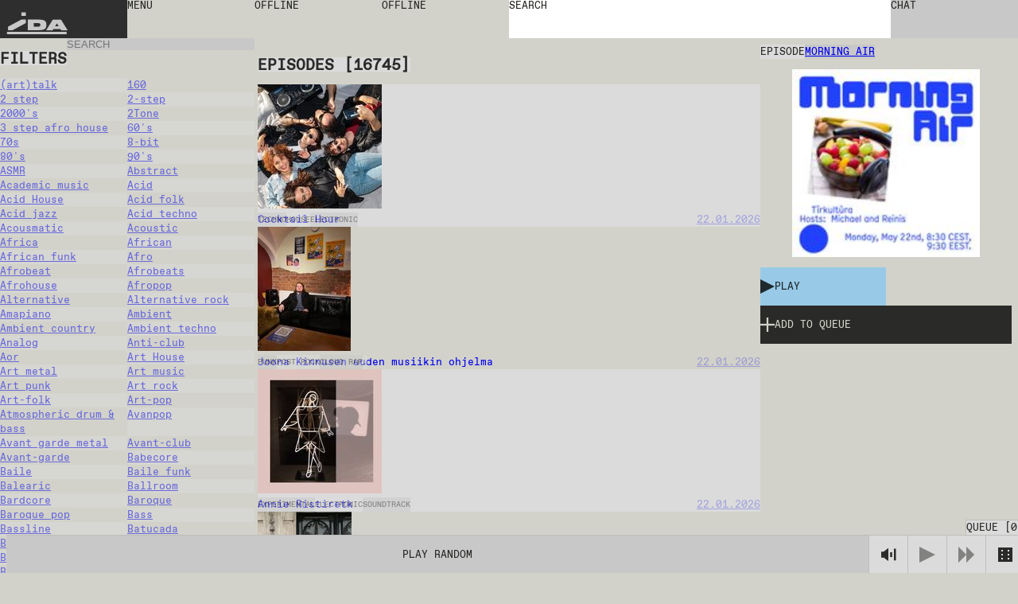

--- FILE ---
content_type: text/html; charset=utf-8
request_url: https://idaidaida.net/episodes/morning-air-20-05-2023
body_size: 147248
content:
<!DOCTYPE html><html lang="en" class="favoritfont_6006040e-module__aLAS0q__variable idafont_cb87915f-module__zXtnPG__variable"><head><meta charSet="utf-8"/><meta name="viewport" content="width=device-width, initial-scale=1, maximum-scale=1, user-scalable=0"/><meta name="viewport" content="width=device-width, initial-scale=1"/><link rel="stylesheet" href="/_next/static/chunks/2f21c5ca90b6827f.css" data-precedence="next"/><link rel="stylesheet" href="/_next/static/chunks/ececdbb4565b16e0.css" data-precedence="next"/><link rel="stylesheet" href="/_next/static/chunks/c17afd84bade9fe1.css" data-precedence="next"/><link rel="stylesheet" href="/_next/static/chunks/e7d86cdfeaefd0e7.css" data-precedence="next"/><link rel="stylesheet" href="/_next/static/chunks/f882b76169d1ca06.css" data-precedence="next"/><link rel="preload" as="script" fetchPriority="low" href="/_next/static/chunks/277ae95d7543b4ae.js"/><script src="/_next/static/chunks/00284042254968c6.js" async=""></script><script src="/_next/static/chunks/c36db87535f9b689.js" async=""></script><script src="/_next/static/chunks/1f8897acb21c022b.js" async=""></script><script src="/_next/static/chunks/turbopack-6cebfe29a3802831.js" async=""></script><script src="/_next/static/chunks/ff1a16fafef87110.js" async=""></script><script src="/_next/static/chunks/117bfe402b75b387.js" async=""></script><script src="/_next/static/chunks/d54e1301994f4545.js" async=""></script><script src="/_next/static/chunks/cade0c9a772492d9.js" async=""></script><script src="/_next/static/chunks/8d60a50290071e76.js" async=""></script><script src="/_next/static/chunks/d04405563986281e.js" async=""></script><script src="/_next/static/chunks/99b87172cc395637.js" async=""></script><script src="/_next/static/chunks/dc9badac2207184a.js" async=""></script><script src="/_next/static/chunks/6b6da1fa413d88ae.js" async=""></script><script src="/_next/static/chunks/63e5702fe8ddba11.js" async=""></script><script src="/_next/static/chunks/6bd149a6c0749a91.js" async=""></script><link rel="preload" href="https://www.googletagmanager.com/gtag/js?id=undefined" as="script"/><meta name="next-size-adjust" content=""/><link rel="icon" type="image/x-icon" href="/favicons/dark.ico" id="favicon"/><script src="/_next/static/chunks/a6dad97d9634a72d.js" noModule=""></script></head><body data-theme="light"><div hidden=""><!--$?--><template id="B:0"></template><!--/$--></div><main class="page-grid"><div class="styles-module__f8rcWq__mainNavigation"><a class="styles-module__f8rcWq__menuItem styles-module__f8rcWq__logo" href="/">IDA</a><div class="styles-module__f8rcWq__navigationContainer"><button class="styles-module__f8rcWq__menuToggle styles-module__f8rcWq__menuItem"><span>menu</span></button><nav class="styles-module__f8rcWq__menu"><a class="styles-module__f8rcWq__menuItem" href="/shows">shows</a><a class="styles-module__f8rcWq__menuItem" href="/episodes">episodes</a><a class="styles-module__f8rcWq__menuItem" href="/schedule">schedule</a><a class="styles-module__f8rcWq__menuItem" href="/events">events</a><a class="styles-module__f8rcWq__menuItem" href="https://shop.idaidaida.net">shop</a><nav class="styles-module__f8rcWq__aboutLinks"><a class="styles-module__f8rcWq__menuItem" href="/about#about">about</a><a class="styles-module__f8rcWq__menuItem" href="/about#bar">bar</a><a class="styles-module__f8rcWq__menuItem" href="/about#support">support</a></nav><nav class="styles-module__f8rcWq__langSwitcher"><a hrefLang="et" class="styles-module__f8rcWq__menuItem" href="/et">EST</a><a class="styles-module__f8rcWq__menuItem" href="/en">ENG</a><a hrefLang="fi" class="styles-module__f8rcWq__menuItem" href="/fi">FIN</a></nav></nav></div><div class="styles-module__f8rcWq__liveChannelButtons"><!--$--><div class="styles-module__Fms-2W__liveChannelButtons"><button class="styles-module__Fms-2W__liveChannelButton" disabled="">Offline</button><button class="styles-module__Fms-2W__liveChannelButton" disabled="">Offline</button></div><!--/$--></div><div class="styles-module__f8rcWq__searchContainer"><form class="styles-module__892dva__form"><textarea name="search" class="styles-module__892dva__input" rows="1"></textarea><div class="styles-module__892dva__placeholder"><span>search</span></div></form></div><div class="styles-module__f8rcWq__actions"><button class="styles-module__6F2_KW__chatButton"><span>Chat<!-- --> </span></button><!--$!--><template data-dgst="BAILOUT_TO_CLIENT_SIDE_RENDERING"></template><!--/$--></div></div><!--$?--><template id="B:1"></template><div class="page-module__EVJJWa__loadingContainer"><div class="styles-module__uvarEa__loading"><span>Loading...</span></div></div><!--/$--><div class="styles-module__r9Rooa__playerWrapper"><div data-media-player="" role="region" data-orientation="portrait" aria-busy="true" data-load="visible" data-autoplay="" data-can-seek="" data-media-type="unknown" data-paused="" data-remote-state="disconnected" data-remote-type="none" data-stream-type="unknown" data-view-type="unknown" class="audio-player styles-module__mG_gnG__player" tabindex="0"><div data-media-provider=""></div><div class="styles-module__mG_gnG__playerContentInner"><div class="styles-module__ZeeeYG__randomEpisodeButton"><button><span>Play random</span></button></div></div><div role="group" class="styles-module__kOfbCa__controls" style="pointer-events:none"><div class="styles-module__kOfbCa__group" style="pointer-events:auto"><div class="styles-module__kOfbCa__volumeGroup" style="pointer-events:auto"><button data-media-mute-button="" data-media-tooltip="mute" aria-label="Mute" role="button" type="button" aria-keyshortcuts="m" data-state="high" aria-pressed="false" class="styles-module__kOfbCa__button" tabindex="0"><svg xmlns="http://www.w3.org/2000/svg" xml:space="preserve" width="1em" height="1em" viewBox="0 0 16 16"><g fill="currentColor"><path d="M.7 4.9V11h2.8l4.4 3.4v-13L3.4 4.9zM9.7 5.5h2v4.9h-2zM13.5 2h2v11.8h-2z"></path></g></svg></button><div data-media-volume-slider="" aria-label="Volume" role="slider" aria-disabled="true" aria-valuemin="0" aria-valuemax="100" aria-valuenow="0" aria-valuetext="0%" aria-orientation="vertical" aria-hidden="true" class="volumeSlider styles-module__Rvv-Ia__root" tabindex="0" autoComplete="off"><div class="styles-module__Rvv-Ia__track"></div><div class="styles-module__Rvv-Ia__trackFill"></div><div class="styles-module__Rvv-Ia__thumb"></div></div></div><button data-media-tooltip="play" aria-label="Play" role="button" type="button" aria-keyshortcuts="k Space" data-paused="" aria-pressed="false" class="styles-module__kOfbCa__button styles-module__kOfbCa__disabled" tabindex="0"><svg xmlns="http://www.w3.org/2000/svg" width="1em" height="1em" fill="none" viewBox="0 0 18 18"><path fill="currentColor" d="m0 0 18 9-18 9z"></path></svg></button><button class="styles-module__kOfbCa__button styles-module__kOfbCa__next styles-module__kOfbCa__disabled"><svg xmlns="http://www.w3.org/2000/svg" width="1em" height="1em" fill="none" viewBox="0 0 18 18"><path fill="currentColor" d="m0 0 9 9-9 9zM9 0l9 9-9 9z"></path></svg></button></div></div><button class="styles-module__sbkVSa__randomButton"><div class="styles-module__sbkVSa__dice"><div class="styles-module__sbkVSa__spritesheet"><svg viewBox="0 0 108 18" width="1em" height="1em"><path fill="currentColor" d="M90 0H0v18h108V0zM6 15H4v-2h2zm0-5H4V8h2zm0-5H4V3h2zm8 10h-2v-2h2zm0-5h-2V8h2zm0-5h-2V3h2zm10 10h-2v-2h2zm0-10h-2V3h2zm4 5h-2V8h2zm4 5h-2v-2h2zm0-10h-2V3h2zm10 10h-2v-2h2zm0-10h-2V3h2zm8 10h-2v-2h2zm0-10h-2V3h2zm10 0h-2V3h2zm4 5h-2V8h2zm4 5h-2v-2h2zM78 5h-2V3h2zm8 10h-2v-2h2zm14-5h-2V8h2z"></path></svg></div></div></button></div><button class="styles-module__r9Rooa__queueButton" disabled="">Queue<!-- --> [<!-- -->0<!-- -->]</button><div class="styles-module__8rEJbq__queue"><div class="user-queue styles-module__8rEJbq__queueInner" data-dragging="false"><div class="styles-module__8rEJbq__header"><h5 class="styles-module__8rEJbq__subtitle">Your queue</h5></div><div class="styles-module__8rEJbq__queueItems"></div></div></div></div></main><script>requestAnimationFrame(function(){$RT=performance.now()});</script><script src="/_next/static/chunks/277ae95d7543b4ae.js" id="_R_" async=""></script><div hidden id="S:1"><template id="P:2"></template><template id="P:3"></template><!--$?--><template id="B:4"></template><!--/$--></div><script>(self.__next_f=self.__next_f||[]).push([0])</script><script>self.__next_f.push([1,"1:\"$Sreact.fragment\"\n2:I[39756,[\"/_next/static/chunks/ff1a16fafef87110.js\",\"/_next/static/chunks/117bfe402b75b387.js\"],\"default\"]\n3:I[37457,[\"/_next/static/chunks/ff1a16fafef87110.js\",\"/_next/static/chunks/117bfe402b75b387.js\"],\"default\"]\n7:I[97367,[\"/_next/static/chunks/ff1a16fafef87110.js\",\"/_next/static/chunks/117bfe402b75b387.js\"],\"OutletBoundary\"]\n8:\"$Sreact.suspense\"\nb:I[97367,[\"/_next/static/chunks/ff1a16fafef87110.js\",\"/_next/static/chunks/117bfe402b75b387.js\"],\"ViewportBoundary\"]\nd:I[97367,[\"/_next/static/chunks/ff1a16fafef87110.js\",\"/_next/static/chunks/117bfe402b75b387.js\"],\"MetadataBoundary\"]\nf:I[68027,[\"/_next/static/chunks/ff1a16fafef87110.js\",\"/_next/static/chunks/117bfe402b75b387.js\"],\"default\"]\n10:I[94621,[\"/_next/static/chunks/d54e1301994f4545.js\",\"/_next/static/chunks/cade0c9a772492d9.js\",\"/_next/static/chunks/8d60a50290071e76.js\",\"/_next/static/chunks/d04405563986281e.js\",\"/_next/static/chunks/99b87172cc395637.js\",\"/_next/static/chunks/dc9badac2207184a.js\",\"/_next/static/chunks/6b6da1fa413d88ae.js\"],\"default\"]\n12:I[75696,[\"/_next/static/chunks/d54e1301994f4545.js\",\"/_next/static/chunks/cade0c9a772492d9.js\",\"/_next/static/chunks/8d60a50290071e76.js\",\"/_next/static/chunks/d04405563986281e.js\",\"/_next/static/chunks/99b87172cc395637.js\",\"/_next/static/chunks/dc9badac2207184a.js\",\"/_next/static/chunks/6b6da1fa413d88ae.js\"],\"default\"]\n13:I[20068,[\"/_next/static/chunks/d54e1301994f4545.js\",\"/_next/static/chunks/cade0c9a772492d9.js\",\"/_next/static/chunks/8d60a50290071e76.js\",\"/_next/static/chunks/d04405563986281e.js\",\"/_next/static/chunks/99b87172cc395637.js\",\"/_next/static/chunks/dc9badac2207184a.js\",\"/_next/static/chunks/6b6da1fa413d88ae.js\"],\"LiveProvider\"]\n14:I[2690,[\"/_next/static/chunks/d54e1301994f4545.js\",\"/_next/static/chunks/cade0c9a772492d9.js\",\"/_next/static/chunks/8d60a50290071e76.js\",\"/_next/static/chunks/d04405563986281e.js\",\"/_next/static/chunks/99b87172cc395637.js\",\"/_next/static/chunks/dc9badac2207184a.js\",\"/_next/static/chunks/6b6da1fa413d88ae.js\"],\"PlayerProvider\"]\n15:I[63218,[\"/_next/static/chunks/d54e1301994f4545.js\",\"/_next/static/chunks/cade0c9a772492d9.js\",\"/_next/static/chunks/8d60a50290071e76.js\",\"/_next/static/chunks/d04405563986281e.js\",\"/_next/static/chunks/99b87172cc395637.js\",\"/_next/static/chunks/dc9badac2207184a.js\",\"/_next/static/chunks/6b6da1fa413d88ae.js\"],\"QueueProvider\"]\n16:I[85818,[\"/_next/static/chunks/d54e1301994f4545.js\",\"/_next/static/chunks/cade0c9a772492d9.js\",\"/_next/static/chunks/8d60a50290071e76.js\",\"/_next/static/chunks/d04405563986281e.js\",\"/_next/static/chunks/99b87172cc395637.js\",\"/_next/static/chunks/dc9badac2207184a.js\",\"/_next/static/chunks/6b6da1fa413d88ae.js\"],\"ChatProvider\"]\n17:I[66926,[\"/_next/static/chunks/d54e1301994f4545.js\",\"/_next/static/chunks/cade0c9a772492d9.js\",\"/_next/static/chunks/8d60a50290071e76.js\",\"/_next/static/chunks/d04405563986281e.js\",\"/_next/static/chunks/99b87172cc395637.js\",\"/_next/static/chunks/dc9badac2207184a.js\",\"/_next/static/chunks/6b6da1fa413d88ae.js\"],\"default\"]\n18:I[50427,[\"/_next/static/chunks/d54e1301994f4545.js\",\"/_next/static/chunks/cade0c9a772492d9.js\",\"/_next/static/chunks/8d60a50290071e76.js\",\"/_next/static/chunks/d04405563986281e.js\",\"/_next/static/chunks/99b87172cc395637.js\",\"/_next/static/chunks/dc9badac2207184a.js\",\"/_next/static/chunks/6b6da1fa413d88ae.js\"],\"ChatWrapper\"]\n19:I[94769,[\"/_next/static/chunks/d54e1301994f4545.js\",\"/_next/static/chunks/cade0c9a772492d9.js\",\"/_next/static/chunks/8d60a50290071e76.js\",\"/_next/static/chunks/d04405563986281e.js\",\"/_next/static/chunks/99b87172cc395637.js\",\"/_next/static/chunks/dc9badac2207184a.js\",\"/_next/static/chunks/6b6da1fa413d88ae.js\"],\"default\"]\n1a:I[28761,[\"/_next/static/chunks/d54e1301994f4545.js\",\"/_next/static/chunks/cade0c9a772492d9.js\",\"/_next/static/chunks/8d60a50290071e76.js\",\"/_next/static/chunks/d04405563986281e.js\",\"/_next/static/chunks/99b87172cc395637.js\",\"/_next/static/chunks/dc9badac2207184a.js\",\"/_next/static/chunks/6b6da1fa413d88ae.js\"],\"default\"]\n:HL[\"/_next/static/chunks/2f21c5ca90b6827f.css\",\"style\"]\n:HL[\"/_next/static/chunks/ececdbb4565b16e0"])</script><script>self.__next_f.push([1,".css\",\"style\"]\n:HL[\"/_next/static/chunks/c17afd84bade9fe1.css\",\"style\"]\n:HL[\"/_next/static/media/favorit_mono-s.p.8d23e59b.woff2\",\"font\",{\"crossOrigin\":\"\",\"type\":\"font/woff2\"}]\n:HL[\"/_next/static/media/ida-s.p.57bbf203.woff2\",\"font\",{\"crossOrigin\":\"\",\"type\":\"font/woff2\"}]\n:HL[\"/_next/static/chunks/e7d86cdfeaefd0e7.css\",\"style\"]\n:HL[\"/_next/static/chunks/f882b76169d1ca06.css\",\"style\"]\n"])</script><script>self.__next_f.push([1,"0:{\"P\":null,\"b\":\"_d4wy1v18ptBCsL_IgX1_\",\"c\":[\"\",\"episodes\",\"morning-air-20-05-2023\"],\"q\":\"\",\"i\":false,\"f\":[[[\"\",{\"children\":[[\"locale\",\"en\",\"d\"],{\"children\":[\"episodes\",{\"children\":[[\"episode\",\"morning-air-20-05-2023\",\"d\"],{\"children\":[\"__PAGE__\",{}]}],\"content\":[\"__DEFAULT__\",{}]}]},\"$undefined\",\"$undefined\",true]}],[[\"$\",\"$1\",\"c\",{\"children\":[null,[\"$\",\"$L2\",null,{\"parallelRouterKey\":\"children\",\"error\":\"$undefined\",\"errorStyles\":\"$undefined\",\"errorScripts\":\"$undefined\",\"template\":[\"$\",\"$L3\",null,{}],\"templateStyles\":\"$undefined\",\"templateScripts\":\"$undefined\",\"notFound\":[[[\"$\",\"title\",null,{\"children\":\"404: This page could not be found.\"}],[\"$\",\"div\",null,{\"style\":{\"fontFamily\":\"system-ui,\\\"Segoe UI\\\",Roboto,Helvetica,Arial,sans-serif,\\\"Apple Color Emoji\\\",\\\"Segoe UI Emoji\\\"\",\"height\":\"100vh\",\"textAlign\":\"center\",\"display\":\"flex\",\"flexDirection\":\"column\",\"alignItems\":\"center\",\"justifyContent\":\"center\"},\"children\":[\"$\",\"div\",null,{\"children\":[[\"$\",\"style\",null,{\"dangerouslySetInnerHTML\":{\"__html\":\"body{color:#000;background:#fff;margin:0}.next-error-h1{border-right:1px solid rgba(0,0,0,.3)}@media (prefers-color-scheme:dark){body{color:#fff;background:#000}.next-error-h1{border-right:1px solid rgba(255,255,255,.3)}}\"}}],[\"$\",\"h1\",null,{\"className\":\"next-error-h1\",\"style\":{\"display\":\"inline-block\",\"margin\":\"0 20px 0 0\",\"padding\":\"0 23px 0 0\",\"fontSize\":24,\"fontWeight\":500,\"verticalAlign\":\"top\",\"lineHeight\":\"49px\"},\"children\":404}],[\"$\",\"div\",null,{\"style\":{\"display\":\"inline-block\"},\"children\":[\"$\",\"h2\",null,{\"style\":{\"fontSize\":14,\"fontWeight\":400,\"lineHeight\":\"49px\",\"margin\":0},\"children\":\"This page could not be found.\"}]}]]}]}]],[]],\"forbidden\":\"$undefined\",\"unauthorized\":\"$undefined\"}]]}],{\"children\":[[\"$\",\"$1\",\"c\",{\"children\":[[[\"$\",\"link\",\"0\",{\"rel\":\"stylesheet\",\"href\":\"/_next/static/chunks/2f21c5ca90b6827f.css\",\"precedence\":\"next\",\"crossOrigin\":\"$undefined\",\"nonce\":\"$undefined\"}],[\"$\",\"link\",\"1\",{\"rel\":\"stylesheet\",\"href\":\"/_next/static/chunks/ececdbb4565b16e0.css\",\"precedence\":\"next\",\"crossOrigin\":\"$undefined\",\"nonce\":\"$undefined\"}],[\"$\",\"script\",\"script-0\",{\"src\":\"/_next/static/chunks/d54e1301994f4545.js\",\"async\":true,\"nonce\":\"$undefined\"}],[\"$\",\"script\",\"script-1\",{\"src\":\"/_next/static/chunks/cade0c9a772492d9.js\",\"async\":true,\"nonce\":\"$undefined\"}],[\"$\",\"script\",\"script-2\",{\"src\":\"/_next/static/chunks/8d60a50290071e76.js\",\"async\":true,\"nonce\":\"$undefined\"}],[\"$\",\"script\",\"script-3\",{\"src\":\"/_next/static/chunks/d04405563986281e.js\",\"async\":true,\"nonce\":\"$undefined\"}],[\"$\",\"script\",\"script-4\",{\"src\":\"/_next/static/chunks/99b87172cc395637.js\",\"async\":true,\"nonce\":\"$undefined\"}],[\"$\",\"script\",\"script-5\",{\"src\":\"/_next/static/chunks/dc9badac2207184a.js\",\"async\":true,\"nonce\":\"$undefined\"}],[\"$\",\"script\",\"script-6\",{\"src\":\"/_next/static/chunks/6b6da1fa413d88ae.js\",\"async\":true,\"nonce\":\"$undefined\"}]],\"$L4\"]}],{\"children\":[[\"$\",\"$1\",\"c\",{\"children\":[null,\"$L5\"]}],{\"children\":[[\"$\",\"$1\",\"c\",{\"children\":[null,[\"$\",\"$L2\",null,{\"parallelRouterKey\":\"children\",\"error\":\"$undefined\",\"errorStyles\":\"$undefined\",\"errorScripts\":\"$undefined\",\"template\":[\"$\",\"$L3\",null,{}],\"templateStyles\":\"$undefined\",\"templateScripts\":\"$undefined\",\"notFound\":\"$undefined\",\"forbidden\":\"$undefined\",\"unauthorized\":\"$undefined\"}]]}],{\"children\":[[\"$\",\"$1\",\"c\",{\"children\":[\"$L6\",[[\"$\",\"link\",\"0\",{\"rel\":\"stylesheet\",\"href\":\"/_next/static/chunks/e7d86cdfeaefd0e7.css\",\"precedence\":\"next\",\"crossOrigin\":\"$undefined\",\"nonce\":\"$undefined\"}],[\"$\",\"script\",\"script-0\",{\"src\":\"/_next/static/chunks/6bd149a6c0749a91.js\",\"async\":true,\"nonce\":\"$undefined\"}]],[\"$\",\"$L7\",null,{\"children\":[\"$\",\"$8\",null,{\"name\":\"Next.MetadataOutlet\",\"children\":\"$@9\"}]}]]}],{},null,false,false]},null,false,false],\"content\":[[\"$\",\"$1\",\"c\",{\"children\":[\"$La\",[[\"$\",\"link\",\"0\",{\"rel\":\"stylesheet\",\"href\":\"/_next/static/chunks/c17afd84bade9fe1.css\",\"precedence\":\"next\",\"crossOrigin\":\"$undefined\",\"nonce\":\"$undefined\"}],[\"$\",\"script\",\"script-0\",{\"src\":\"/_next/static/chunks/63e5702fe8ddba11.js\",\"async\":true,\"nonce\":\"$undefined\"}]],null]}],{},null,false,false]},null,false,false]},[[\"$\",\"div\",\"l\",{\"className\":\"page-module__EVJJWa__loadingContainer\",\"children\":[\"$\",\"div\",null,{\"className\":\"styles-module__uvarEa__loading\",\"children\":[\"$\",\"span\",null,{\"children\":\"Loading...\"}]}]}],[[\"$\",\"link\",\"0\",{\"rel\":\"stylesheet\",\"href\":\"/_next/static/chunks/f882b76169d1ca06.css\",\"precedence\":\"next\",\"crossOrigin\":\"$undefined\",\"nonce\":\"$undefined\"}]],[]],false,false]},null,false,false],[\"$\",\"$1\",\"h\",{\"children\":[null,[\"$\",\"$Lb\",null,{\"children\":\"$@c\"}],[\"$\",\"div\",null,{\"hidden\":true,\"children\":[\"$\",\"$Ld\",null,{\"children\":[\"$\",\"$8\",null,{\"name\":\"Next.Metadata\",\"children\":\"$@e\"}]}]}],[\"$\",\"meta\",null,{\"name\":\"next-size-adjust\",\"content\":\"\"}]]}],false]],\"m\":\"$undefined\",\"G\":[\"$f\",[]],\"S\":false}\n"])</script><script>self.__next_f.push([1,"5:[[\"$\",\"$L2\",null,{\"parallelRouterKey\":\"content\",\"error\":\"$undefined\",\"errorStyles\":\"$undefined\",\"errorScripts\":\"$undefined\",\"template\":[\"$\",\"$L3\",null,{}],\"templateStyles\":\"$undefined\",\"templateScripts\":\"$undefined\",\"notFound\":\"$undefined\",\"forbidden\":\"$undefined\",\"unauthorized\":\"$undefined\"}],[\"$\",\"$L2\",null,{\"parallelRouterKey\":\"children\",\"error\":\"$undefined\",\"errorStyles\":\"$undefined\",\"errorScripts\":\"$undefined\",\"template\":[\"$\",\"$L3\",null,{}],\"templateStyles\":\"$undefined\",\"templateScripts\":\"$undefined\",\"notFound\":\"$undefined\",\"forbidden\":\"$undefined\",\"unauthorized\":\"$undefined\"}]]\n4:[\"$\",\"html\",null,{\"lang\":\"en\",\"className\":\"favoritfont_6006040e-module__aLAS0q__variable idafont_cb87915f-module__zXtnPG__variable\",\"children\":[[\"$\",\"head\",null,{\"children\":[[\"$\",\"meta\",null,{\"name\":\"viewport\",\"content\":\"width=device-width, initial-scale=1, maximum-scale=1, user-scalable=0\"}],[\"$\",\"link\",null,{\"rel\":\"icon\",\"type\":\"image/x-icon\",\"href\":\"/favicons/dark.ico\",\"id\":\"favicon\"}]]}],[\"$\",\"body\",null,{\"data-theme\":\"light\",\"children\":[[\"$\",\"$L10\",null,{\"GA_MEASUREMENT_ID\":\"$undefined\"}],[\"$\",\"main\",null,{\"className\":\"page-grid\",\"children\":\"$L11\"}]]}]]}]\nc:[[\"$\",\"meta\",\"0\",{\"charSet\":\"utf-8\"}],[\"$\",\"meta\",\"1\",{\"name\":\"viewport\",\"content\":\"width=device-width, initial-scale=1\"}]]\n"])</script><script>self.__next_f.push([1,"11:[\"$\",\"$L12\",null,{\"formats\":\"$undefined\",\"locale\":\"en\",\"messages\":{\"shows\":{\"featured\":\"Featured shows\"},\"episode\":{\"title\":\"Episode\",\"episodes\":\"Episodes\",\"latest\":\"Latest episodes\"},\"show\":{\"show\":\"Show\"},\"filters\":{\"title\":\"Filters\",\"all\":\"All\",\"episodes\":\"Episodes\",\"shows\":\"Shows\",\"channels\":\"Channels\",\"search\":\"Search\",\"clear\":\"Clear\",\"hide\":\"Hide Filters\",\"display\":\"Display Filters\"},\"queue\":{\"title\":\"Queue\",\"add\":\"Add to queue\",\"remove\":\"Remove from queue\",\"clear\":\"Clear queue\",\"your_queue\":\"Your queue\",\"up_next\":\"Up next\"},\"live\":{\"nextUp\":\"Next Up\",\"live\":\"Live\",\"repeat\":\"Repeat\",\"offline\":\"Offline\",\"shuffle\":\"Shuffle\",\"videoStream\":\"Video stream\"},\"events\":{\"tonight\":\"Tonight\",\"ongoing\":\"Ongoing\",\"tonightAtTheBar\":\"Tonight at the bar\",\"events\":\"Events\",\"upcoming\":\"Upcoming\",\"past\":\"Past\"},\"player\":{\"play_all\":\"Play all\",\"play_latest\":\"Play latest\",\"play_random\":\"Play random\",\"searching\":\"Searching...\"},\"chat\":{\"chat\":\"Chat\",\"new_messages\":\"New messages\",\"send\":\"Send\",\"emote\":\"Emote\",\"type_message\":\"Type a message...\",\"logout\":\"Logout\",\"close\":\"Close\",\"connected\":\"Connected\",\"connecting\":\"Connecting...\",\"disconnected\":\"Disconnected\",\"enter_nick\":\"Enter your nickname...\",\"join_chat\":\"Join Chat\",\"tip\":\"You may want to set a password to identify yourself by adding # to your nickname like so: username#password.\",\"mute\":\"Mute\",\"unmute\":\"Unmute\"},\"search\":{\"search\":\"search\"},\"mainNav\":{\"menu\":\"menu\",\"shows\":\"shows\",\"episodes\":\"episodes\",\"schedule\":\"schedule\",\"events\":\"events\",\"shop\":\"shop\",\"about\":\"about\",\"bar\":\"bar\",\"support\":\"support\"},\"about\":{\"openInGoogleMaps\":\"Open in Google Maps\"},\"cookieBanner\":{\"text\":\"We use cookies on our site.\",\"accept\":\"Accept\",\"decline\":\"Decline\"},\"appMessage\":{\"title\":\"Listen live with our iPhone app.\",\"download\":\"App Store\"}},\"now\":\"$undefined\",\"timeZone\":\"$undefined\",\"children\":[\"$\",\"$L13\",null,{\"children\":[\"$\",\"$L14\",null,{\"children\":[\"$\",\"$L15\",null,{\"children\":[\"$\",\"$L16\",null,{\"children\":[[\"$\",\"$L17\",null,{}],[\"$\",\"$L2\",null,{\"parallelRouterKey\":\"children\",\"error\":\"$undefined\",\"errorStyles\":\"$undefined\",\"errorScripts\":\"$undefined\",\"template\":[\"$\",\"$L3\",null,{}],\"templateStyles\":\"$undefined\",\"templateScripts\":\"$undefined\",\"notFound\":\"$undefined\",\"forbidden\":\"$undefined\",\"unauthorized\":\"$undefined\"}],[\"$\",\"$L18\",null,{}],[\"$\",\"$L19\",null,{}],[\"$\",\"$L1a\",null,{}]]}]}]}]}]}]\n"])</script><script>self.__next_f.push([1,"1c:I[91475,[\"/_next/static/chunks/d54e1301994f4545.js\",\"/_next/static/chunks/cade0c9a772492d9.js\",\"/_next/static/chunks/8d60a50290071e76.js\",\"/_next/static/chunks/d04405563986281e.js\",\"/_next/static/chunks/99b87172cc395637.js\",\"/_next/static/chunks/dc9badac2207184a.js\",\"/_next/static/chunks/6b6da1fa413d88ae.js\",\"/_next/static/chunks/6bd149a6c0749a91.js\"],\"default\"]\n1d:I[45079,[\"/_next/static/chunks/d54e1301994f4545.js\",\"/_next/static/chunks/cade0c9a772492d9.js\",\"/_next/static/chunks/8d60a50290071e76.js\",\"/_next/static/chunks/d04405563986281e.js\",\"/_next/static/chunks/99b87172cc395637.js\",\"/_next/static/chunks/dc9badac2207184a.js\",\"/_next/static/chunks/6b6da1fa413d88ae.js\",\"/_next/static/chunks/6bd149a6c0749a91.js\"],\"default\"]\n"])</script><script>self.__next_f.push([1,"6:[\"$\",\"div\",null,{\"className\":\"styles-module__RykzqG__content helsinki\",\"children\":[[\"$\",\"header\",null,{\"className\":\"section-header styles-module__RykzqG__header\",\"children\":[[\"$\",\"span\",null,{\"className\":\"subtitle\",\"children\":\"Episode\"}],\"$L1b\"]}],[\"$\",\"figure\",null,{\"className\":\"styles-module__RykzqG__thumbnail\",\"children\":[[\"$\",\"$L1c\",null,{\"episode\":{\"id\":13594,\"title\":\"Morning Air\",\"slug\":\"morning-air-20-05-2023\",\"soundcloud\":null,\"mixcloud\":null,\"soundcloudId\":null,\"start\":\"2023-05-22T06:30:00.000Z\",\"end\":\"2023-05-22T08:00:00.000Z\",\"tracklist\":null,\"subtitle\":\"Tirkultura\",\"genres\":[],\"show\":{\"id\":412,\"title\":\"Morning Air\",\"slug\":null,\"featuredImage\":{\"id\":11655,\"name\":\"morning air horizontal.jpg\",\"alternativeText\":null,\"caption\":null,\"width\":8000,\"height\":4188,\"formats\":{\"large\":{\"ext\":\".jpg\",\"url\":\"https://ida-radio.fra1.digitaloceanspaces.com/uploads/1fa20fb35d2f162016dc53201aebbe0a.jpg\",\"hash\":\"1fa20fb35d2f162016dc53201aebbe0a\",\"mime\":\"image/jpeg\",\"name\":\"large_morning air horizontal.jpg\",\"path\":null,\"size\":100.37,\"width\":1000,\"height\":524},\"small\":{\"ext\":\".jpg\",\"url\":\"https://ida-radio.fra1.digitaloceanspaces.com/uploads/f41023727504a59c0fc83a0f9f234b9d.jpg\",\"hash\":\"f41023727504a59c0fc83a0f9f234b9d\",\"mime\":\"image/jpeg\",\"name\":\"small_morning air horizontal.jpg\",\"path\":null,\"size\":34.34,\"width\":500,\"height\":262},\"medium\":{\"ext\":\".jpg\",\"url\":\"https://ida-radio.fra1.digitaloceanspaces.com/uploads/77c8a89016fbaa98580f2b9eef2ba946.jpg\",\"hash\":\"77c8a89016fbaa98580f2b9eef2ba946\",\"mime\":\"image/jpeg\",\"name\":\"medium_morning air horizontal.jpg\",\"path\":null,\"size\":63.55,\"width\":750,\"height\":392},\"thumbnail\":{\"ext\":\".jpg\",\"url\":\"https://ida-radio.fra1.digitaloceanspaces.com/uploads/0c68ed16934e649b49824076db1743d5.jpg\",\"hash\":\"0c68ed16934e649b49824076db1743d5\",\"mime\":\"image/jpeg\",\"name\":\"thumbnail_morning air horizontal.jpg\",\"path\":null,\"size\":10.76,\"width\":245,\"height\":128}},\"hash\":\"40c67c3aec3e27b9cf434251fe213035\",\"ext\":\".jpg\",\"mime\":\"image/jpeg\",\"size\":1742.02,\"url\":\"https://ida-radio.fra1.digitaloceanspaces.com/uploads/40c67c3aec3e27b9cf434251fe213035.jpg\",\"previewUrl\":null,\"provider\":\"strapi-provider-upload-do\",\"provider_metadata\":null,\"folderPath\":\"/\",\"createdAt\":\"2023-05-20T16:54:37.891Z\",\"updatedAt\":\"2023-05-20T16:54:37.891Z\"}},\"channel\":{\"id\":2,\"slug\":\"helsinki\"},\"featuredImage\":{\"id\":11657,\"name\":\"morning air - tirkultura, week 1.jpg\",\"alternativeText\":null,\"caption\":null,\"width\":2000,\"height\":2000,\"formats\":{\"large\":{\"ext\":\".jpg\",\"url\":\"https://ida-radio.fra1.digitaloceanspaces.com/uploads/75f6961efe34bb05a8c8deaac73b9c92.jpg\",\"hash\":\"75f6961efe34bb05a8c8deaac73b9c92\",\"mime\":\"image/jpeg\",\"name\":\"large_morning air - tirkultura, week 1.jpg\",\"path\":null,\"size\":94.71,\"width\":1000,\"height\":1000},\"small\":{\"ext\":\".jpg\",\"url\":\"https://ida-radio.fra1.digitaloceanspaces.com/uploads/1102948eabb450d84ddf3e7821532cdd.jpg\",\"hash\":\"1102948eabb450d84ddf3e7821532cdd\",\"mime\":\"image/jpeg\",\"name\":\"small_morning air - tirkultura, week 1.jpg\",\"path\":null,\"size\":36.4,\"width\":500,\"height\":500},\"medium\":{\"ext\":\".jpg\",\"url\":\"https://ida-radio.fra1.digitaloceanspaces.com/uploads/7e9f47357fd56cb6af1fbe6e57e2d8be.jpg\",\"hash\":\"7e9f47357fd56cb6af1fbe6e57e2d8be\",\"mime\":\"image/jpeg\",\"name\":\"medium_morning air - tirkultura, week 1.jpg\",\"path\":null,\"size\":66.11,\"width\":750,\"height\":750},\"thumbnail\":{\"ext\":\".jpg\",\"url\":\"https://ida-radio.fra1.digitaloceanspaces.com/uploads/e54070d27a855e68b0ae7faac12bbecc.jpg\",\"hash\":\"e54070d27a855e68b0ae7faac12bbecc\",\"mime\":\"image/jpeg\",\"name\":\"thumbnail_morning air - tirkultura, week 1.jpg\",\"path\":null,\"size\":6.76,\"width\":156,\"height\":156}},\"hash\":\"2b42ce742e1290931bec00399cbe7b9b\",\"ext\":\".jpg\",\"mime\":\"image/jpeg\",\"size\":251.44,\"url\":\"https://ida-radio.fra1.digitaloceanspaces.com/uploads/2b42ce742e1290931bec00399cbe7b9b.jpg\",\"previewUrl\":null,\"provider\":\"strapi-provider-upload-do\",\"provider_metadata\":null,\"folderPath\":\"/\",\"createdAt\":\"2023-05-22T06:34:34.901Z\",\"updatedAt\":\"2023-05-22T06:34:34.901Z\"},\"urlObject\":{\"pathname\":\"/shows/[slug]/[episode]\",\"params\":{\"slug\":\"\",\"episode\":\"morning-air-20-05-2023\"}},\"src\":\"$undefined\"}}],[\"$\",\"div\",null,{\"className\":\"styles-module__RykzqG__tags\",\"children\":[]}]]}],[\"$\",\"header\",null,{\"children\":[\"$\",\"div\",null,{\"className\":\"styles-module__RykzqG__buttons\",\"children\":[\"$\",\"$L1d\",null,{\"episode\":\"$6:props:children:1:props:children:0:props:episode\",\"location\":\"episodes\"}]}]}],null]}]\n"])</script><script>self.__next_f.push([1,"e:[[\"$\",\"title\",\"0\",{\"children\":\"Morning Air • 22.05.2023 • IDA radio\"}],[\"$\",\"meta\",\"1\",{\"name\":\"description\",\"content\":\"Tirkultura\"}],[\"$\",\"link\",\"2\",{\"rel\":\"canonical\",\"href\":\"https://idaidaida.net/en/episodes/morning-air-20-05-2023\"}],[\"$\",\"link\",\"3\",{\"rel\":\"alternate\",\"hrefLang\":\"en\",\"href\":\"https://idaidaida.net/en/episodes/morning-air-20-05-2023\"}],[\"$\",\"link\",\"4\",{\"rel\":\"alternate\",\"hrefLang\":\"et\",\"href\":\"https://idaidaida.net/et/episodes/morning-air-20-05-2023\"}],[\"$\",\"link\",\"5\",{\"rel\":\"alternate\",\"hrefLang\":\"fi\",\"href\":\"https://idaidaida.net/fi/episodes/morning-air-20-05-2023\"}],[\"$\",\"meta\",\"6\",{\"property\":\"og:title\",\"content\":\"Morning Air • 22.05.2023 • IDA radio\"}],[\"$\",\"meta\",\"7\",{\"property\":\"og:description\",\"content\":\"Tirkultura\"}],[\"$\",\"meta\",\"8\",{\"property\":\"og:url\",\"content\":\"https://idaidaida.net/en/episodes/morning-air-20-05-2023\"}],[\"$\",\"meta\",\"9\",{\"property\":\"og:site_name\",\"content\":\"IDA radio\"}],[\"$\",\"meta\",\"10\",{\"property\":\"og:locale\",\"content\":\"en\"}],[\"$\",\"meta\",\"11\",{\"property\":\"og:image\",\"content\":\"https://ida-radio.fra1.digitaloceanspaces.com/uploads/2b42ce742e1290931bec00399cbe7b9b.jpg\"}],[\"$\",\"meta\",\"12\",{\"property\":\"og:type\",\"content\":\"website\"}],[\"$\",\"meta\",\"13\",{\"name\":\"twitter:card\",\"content\":\"summary_large_image\"}],[\"$\",\"meta\",\"14\",{\"name\":\"twitter:title\",\"content\":\"Morning Air • 22.05.2023 • IDA radio\"}],[\"$\",\"meta\",\"15\",{\"name\":\"twitter:description\",\"content\":\"Tirkultura\"}],[\"$\",\"meta\",\"16\",{\"name\":\"twitter:image\",\"content\":\"https://ida-radio.fra1.digitaloceanspaces.com/uploads/2b42ce742e1290931bec00399cbe7b9b.jpg\"}]]\n"])</script><script>self.__next_f.push([1,"9:null\n"])</script><script>self.__next_f.push([1,"1e:I[77105,[\"/_next/static/chunks/d54e1301994f4545.js\",\"/_next/static/chunks/cade0c9a772492d9.js\",\"/_next/static/chunks/8d60a50290071e76.js\",\"/_next/static/chunks/d04405563986281e.js\",\"/_next/static/chunks/99b87172cc395637.js\",\"/_next/static/chunks/dc9badac2207184a.js\",\"/_next/static/chunks/6b6da1fa413d88ae.js\",\"/_next/static/chunks/6bd149a6c0749a91.js\"],\"default\"]\n1b:[\"$\",\"$L1e\",null,{\"ref\":\"$undefined\",\"href\":{\"pathname\":\"/shows/null\",\"params\":{\"slug\":null}},\"locale\":\"$undefined\",\"localeCookie\":{\"name\":\"NEXT_LOCALE\",\"sameSite\":\"lax\"},\"className\":\"subtitle styles-module__RykzqG__showLink\",\"children\":\"Morning Air\"}]\n"])</script><link rel="preload" as="image" href="https://ida-radio.fra1.digitaloceanspaces.com/uploads/e54070d27a855e68b0ae7faac12bbecc.jpg"/><title>Morning Air • 22.05.2023 • IDA radio</title><meta name="description" content="Tirkultura"/><link rel="canonical" href="https://idaidaida.net/en/episodes/morning-air-20-05-2023"/><link rel="alternate" hrefLang="en" href="https://idaidaida.net/en/episodes/morning-air-20-05-2023"/><link rel="alternate" hrefLang="et" href="https://idaidaida.net/et/episodes/morning-air-20-05-2023"/><link rel="alternate" hrefLang="fi" href="https://idaidaida.net/fi/episodes/morning-air-20-05-2023"/><meta property="og:title" content="Morning Air • 22.05.2023 • IDA radio"/><meta property="og:description" content="Tirkultura"/><meta property="og:url" content="https://idaidaida.net/en/episodes/morning-air-20-05-2023"/><meta property="og:site_name" content="IDA radio"/><meta property="og:locale" content="en"/><meta property="og:image" content="https://ida-radio.fra1.digitaloceanspaces.com/uploads/2b42ce742e1290931bec00399cbe7b9b.jpg"/><meta property="og:type" content="website"/><meta name="twitter:card" content="summary_large_image"/><meta name="twitter:title" content="Morning Air • 22.05.2023 • IDA radio"/><meta name="twitter:description" content="Tirkultura"/><meta name="twitter:image" content="https://ida-radio.fra1.digitaloceanspaces.com/uploads/2b42ce742e1290931bec00399cbe7b9b.jpg"/><div hidden id="S:0"></div><script>$RB=[];$RV=function(a){$RT=performance.now();for(var b=0;b<a.length;b+=2){var c=a[b],e=a[b+1];null!==e.parentNode&&e.parentNode.removeChild(e);var f=c.parentNode;if(f){var g=c.previousSibling,h=0;do{if(c&&8===c.nodeType){var d=c.data;if("/$"===d||"/&"===d)if(0===h)break;else h--;else"$"!==d&&"$?"!==d&&"$~"!==d&&"$!"!==d&&"&"!==d||h++}d=c.nextSibling;f.removeChild(c);c=d}while(c);for(;e.firstChild;)f.insertBefore(e.firstChild,c);g.data="$";g._reactRetry&&requestAnimationFrame(g._reactRetry)}}a.length=0};
$RC=function(a,b){if(b=document.getElementById(b))(a=document.getElementById(a))?(a.previousSibling.data="$~",$RB.push(a,b),2===$RB.length&&("number"!==typeof $RT?requestAnimationFrame($RV.bind(null,$RB)):(a=performance.now(),setTimeout($RV.bind(null,$RB),2300>a&&2E3<a?2300-a:$RT+300-a)))):b.parentNode.removeChild(b)};$RC("B:0","S:0")</script><div hidden id="S:4"></div><script>$RC("B:4","S:4")</script><div hidden id="S:3"><div class="styles-module__RykzqG__content helsinki"><header class="section-header styles-module__RykzqG__header"><span class="subtitle">Episode</span><a class="subtitle styles-module__RykzqG__showLink" href="/shows/null">Morning Air</a></header><figure class="styles-module__RykzqG__thumbnail"><div class="styles-module__ksd2UW__thumbnail"><img data-sizes="auto" src="https://ida-radio.fra1.digitaloceanspaces.com/uploads/e54070d27a855e68b0ae7faac12bbecc.jpg" data-src="https://ida-radio.fra1.digitaloceanspaces.com/uploads/2b42ce742e1290931bec00399cbe7b9b.jpg" data-srcset="https://ida-radio.fra1.digitaloceanspaces.com/uploads/e54070d27a855e68b0ae7faac12bbecc.jpg 156w, https://ida-radio.fra1.digitaloceanspaces.com/uploads/1102948eabb450d84ddf3e7821532cdd.jpg 500w, https://ida-radio.fra1.digitaloceanspaces.com/uploads/7e9f47357fd56cb6af1fbe6e57e2d8be.jpg 750w, https://ida-radio.fra1.digitaloceanspaces.com/uploads/75f6961efe34bb05a8c8deaac73b9c92.jpg 1000w, https://ida-radio.fra1.digitaloceanspaces.com/uploads/2b42ce742e1290931bec00399cbe7b9b.jpg 2000w" class="styles-module__ksd2UW__thumbnail lazyload" alt="" width="2000" height="2000"/></div><div class="styles-module__RykzqG__tags"></div></figure><header><div class="styles-module__RykzqG__buttons"><div class="styles-module__qp2ILG__controls"><div class="styles-module__qp2ILG__episodePageControls"><button class="styles-module__ELNdlq__button styles-module__qp2ILG__playButton styles-module__ELNdlq__medium"><svg xmlns="http://www.w3.org/2000/svg" width="1em" height="1em" fill="none" viewBox="0 0 18 18"><path fill="currentColor" d="m0 0 18 9-18 9z"></path></svg>Play</button></div><button class="styles-module__ELNdlq__button styles-module__ELNdlq__black styles-module__ELNdlq__medium"><svg xmlns="http://www.w3.org/2000/svg" data-name="Layer 1" viewBox="0 0 8 8" width="1em" height="1em"><path fill="currentColor" d="M3.5 0h1v8h-1z"></path><path fill="currentColor" d="M0 3.5h8v1H0z"></path></svg> <!-- -->Add to queue</button><div class="styles-module__qp2ILG__externalLinks"></div></div></div></header></div></div><script>$RS=function(a,b){a=document.getElementById(a);b=document.getElementById(b);for(a.parentNode.removeChild(a);a.firstChild;)b.parentNode.insertBefore(a.firstChild,b);b.parentNode.removeChild(b)};$RS("S:3","P:3")</script><script>self.__next_f.push([1,"1f:I[5836,[\"/_next/static/chunks/d54e1301994f4545.js\",\"/_next/static/chunks/cade0c9a772492d9.js\",\"/_next/static/chunks/8d60a50290071e76.js\",\"/_next/static/chunks/d04405563986281e.js\",\"/_next/static/chunks/99b87172cc395637.js\",\"/_next/static/chunks/dc9badac2207184a.js\",\"/_next/static/chunks/6b6da1fa413d88ae.js\",\"/_next/static/chunks/63e5702fe8ddba11.js\"],\"default\"]\n"])</script><script>self.__next_f.push([1,"a:[[\"$\",\"aside\",null,{\"className\":\"page-module__57-kuW__sidebar\",\"children\":[\"$\",\"$L1f\",null,{\"title\":\"Filters\",\"genres\":[{\"id\":78,\"slug\":\"arttalk\",\"title\":\"(art)talk\"},{\"id\":389,\"slug\":\"16\",\"title\":\"160\"},{\"id\":79,\"slug\":\"2step\",\"title\":\"2 step\"},{\"id\":80,\"slug\":\"2-step\",\"title\":\"2-step\"},{\"id\":498,\"slug\":\"2000s\",\"title\":\"2000's\"},{\"id\":480,\"slug\":\"2tone\",\"title\":\"2Tone\"},{\"id\":566,\"slug\":\"3-step-afro-house\",\"title\":\"3 step afro house\"},{\"id\":395,\"slug\":\"60\",\"title\":\"60's\"},{\"id\":453,\"slug\":\"70s\",\"title\":\"70s\"},{\"id\":549,\"slug\":\"8bit\",\"title\":\"8-bit\"},{\"id\":479,\"slug\":\"80-s\",\"title\":\"80's\"},{\"id\":82,\"slug\":\"90s\",\"title\":\"90's\"},{\"id\":443,\"slug\":\"asmr\",\"title\":\"ASMR \"},{\"id\":81,\"slug\":\"abstract\",\"title\":\"Abstract\"},{\"id\":84,\"slug\":\"academic-music\",\"title\":\"Academic music\"},{\"id\":83,\"slug\":\"acid\",\"title\":\"Acid\"},{\"id\":388,\"slug\":\"a-1\",\"title\":\"Acid House\"},{\"id\":509,\"slug\":\"acid-folk\",\"title\":\"Acid folk\"},{\"id\":85,\"slug\":\"acid-jazz\",\"title\":\"Acid jazz\"},{\"id\":86,\"slug\":\"acid-techno\",\"title\":\"Acid techno\"},{\"id\":87,\"slug\":\"acousmatic\",\"title\":\"Acousmatic\"},{\"id\":88,\"slug\":\"acoustic\",\"title\":\"Acoustic\"},{\"id\":89,\"slug\":\"africa\",\"title\":\"Africa\"},{\"id\":90,\"slug\":\"african\",\"title\":\"African\"},{\"id\":93,\"slug\":\"african-funk\",\"title\":\"African funk\"},{\"id\":91,\"slug\":\"afro\",\"title\":\"Afro\"},{\"id\":92,\"slug\":\"afrobeat\",\"title\":\"Afrobeat\"},{\"id\":94,\"slug\":\"afrobeats\",\"title\":\"Afrobeats\"},{\"id\":95,\"slug\":\"afrohouse\",\"title\":\"Afrohouse\"},{\"id\":97,\"slug\":\"afropop\",\"title\":\"Afropop\"},{\"id\":96,\"slug\":\"alternative\",\"title\":\"Alternative\"},{\"id\":98,\"slug\":\"alternative-rock\",\"title\":\"Alternative rock\"},{\"id\":99,\"slug\":\"amapiano\",\"title\":\"Amapiano\"},{\"id\":100,\"slug\":\"ambient\",\"title\":\"Ambient\"},{\"id\":101,\"slug\":\"ambient-country\",\"title\":\"Ambient country\"},{\"id\":103,\"slug\":\"ambient-techno\",\"title\":\"Ambient techno\"},{\"id\":102,\"slug\":\"analog\",\"title\":\"Analog\"},{\"id\":104,\"slug\":\"anti-club\",\"title\":\"Anti-club\"},{\"id\":105,\"slug\":\"aor\",\"title\":\"Aor\"},{\"id\":534,\"slug\":\"art-house\",\"title\":\"Art House\"},{\"id\":106,\"slug\":\"art-metal\",\"title\":\"Art metal\"},{\"id\":107,\"slug\":\"art-music\",\"title\":\"Art music\"},{\"id\":108,\"slug\":\"art-punk\",\"title\":\"Art punk\"},{\"id\":110,\"slug\":\"art-rock\",\"title\":\"Art rock\"},{\"id\":109,\"slug\":\"art-folk\",\"title\":\"Art-folk\"},{\"id\":111,\"slug\":\"art-pop\",\"title\":\"Art-pop\"},{\"id\":112,\"slug\":\"atmospheric-drum-bass\",\"title\":\"Atmospheric drum \u0026 bass\"},{\"id\":483,\"slug\":\"avanpop\",\"title\":\"Avanpop\"},{\"id\":113,\"slug\":\"avant-garde-metal\",\"title\":\"Avant garde metal\"},{\"id\":116,\"slug\":\"avant-club\",\"title\":\"Avant-club\"},{\"id\":114,\"slug\":\"avant-garde\",\"title\":\"Avant-garde\"},{\"id\":383,\"slug\":\"babe-core\",\"title\":\"Babecore\"},{\"id\":115,\"slug\":\"baile\",\"title\":\"Baile\"},{\"id\":117,\"slug\":\"baile-funk\",\"title\":\"Baile funk\"},{\"id\":118,\"slug\":\"balearic\",\"title\":\"Balearic\"},{\"id\":119,\"slug\":\"ballroom\",\"title\":\"Ballroom\"},{\"id\":120,\"slug\":\"bardcore\",\"title\":\"Bardcore\"},{\"id\":393,\"slug\":\"bar-1\",\"title\":\"Baroque\"},{\"id\":121,\"slug\":\"baroque-pop\",\"title\":\"Baroque pop\"},{\"id\":122,\"slug\":\"bass\",\"title\":\"Bass\"},{\"id\":477,\"slug\":\"bassline\",\"title\":\"Bassline\"},{\"id\":123,\"slug\":\"batucada\",\"title\":\"Batucada\"},{\"id\":124,\"slug\":\"bay-area\",\"title\":\"Bay area\"},{\"id\":125,\"slug\":\"be-bop\",\"title\":\"Be-bop\"},{\"id\":126,\"slug\":\"be-pop\",\"title\":\"Be-pop\"},{\"id\":127,\"slug\":\"beat\",\"title\":\"Beat\"},{\"id\":128,\"slug\":\"beatscience\",\"title\":\"Beat science\"},{\"id\":129,\"slug\":\"beatlesque\",\"title\":\"Beatlesque\"},{\"id\":130,\"slug\":\"beats\",\"title\":\"Beats\"},{\"id\":131,\"slug\":\"black-metal\",\"title\":\"Black metal\"},{\"id\":133,\"slug\":\"black-metal-2\",\"title\":\"Black metal\"},{\"id\":132,\"slug\":\"bleep\",\"title\":\"Bleep\"},{\"id\":501,\"slug\":\"blog-house\",\"title\":\"Blog House\"},{\"id\":134,\"slug\":\"bluegrass\",\"title\":\"Bluegrass\"},{\"id\":135,\"slug\":\"blues\",\"title\":\"Blues\"},{\"id\":137,\"slug\":\"bmore\",\"title\":\"Bmore\"},{\"id\":136,\"slug\":\"bmore-club\",\"title\":\"Bmore club\"},{\"id\":138,\"slug\":\"boogaloo-boogaloo\",\"title\":\"Boogaloo\"},{\"id\":139,\"slug\":\"boogaloo\",\"title\":\"Boogaloo\"},{\"id\":140,\"slug\":\"boogie\",\"title\":\"Boogie\"},{\"id\":143,\"slug\":\"books\",\"title\":\"Books\"},{\"id\":141,\"slug\":\"bossa-nova\",\"title\":\"Bossa nova\"},{\"id\":144,\"slug\":\"brazil\",\"title\":\"Brazil\"},{\"id\":142,\"slug\":\"brazilian\",\"title\":\"Brazilian\"},{\"id\":145,\"slug\":\"breakbeat\",\"title\":\"Breakbeat\"},{\"id\":543,\"slug\":\"breakcore\",\"title\":\"Breakcore\"},{\"id\":147,\"slug\":\"breaks\",\"title\":\"Breaks\"},{\"id\":391,\"slug\":\"bra-1\",\"title\":\"Brega funk\"},{\"id\":146,\"slug\":\"broken-beat\",\"title\":\"Broken beat\"},{\"id\":148,\"slug\":\"bubblegum-bass\",\"title\":\"Bubblegum bass\"},{\"id\":149,\"slug\":\"c-cassette\",\"title\":\"C-cassette\"},{\"id\":531,\"slug\":\"california-sound\",\"title\":\"California Sound\"},{\"id\":495,\"slug\":\"carribean\",\"title\":\"Carribean\"},{\"id\":150,\"slug\":\"chanson\",\"title\":\"Chanson\"},{\"id\":151,\"slug\":\"chi-cha\",\"title\":\"Chi cha\"},{\"id\":401,\"slug\":\"chill\",\"title\":\"Chill\"},{\"id\":152,\"slug\":\"chillhop\",\"title\":\"Chillhop\"},{\"id\":153,\"slug\":\"chillout\",\"title\":\"Chillout\"},{\"id\":154,\"slug\":\"chillwave\",\"title\":\"Chillwave\"},{\"id\":155,\"slug\":\"choir\",\"title\":\"Choir\"},{\"id\":156,\"slug\":\"christmas\",\"title\":\"Christmas\"},{\"id\":157,\"slug\":\"cinematic\",\"title\":\"Cinematic\"},{\"id\":158,\"slug\":\"classical\",\"title\":\"Classical\"},{\"id\":159,\"slug\":\"club\",\"title\":\"Club\"},{\"id\":525,\"slug\":\"club-rap\",\"title\":\"Club Rap\"},{\"id\":160,\"slug\":\"cold-wave\",\"title\":\"Cold wave\"},{\"id\":162,\"slug\":\"contemporary\",\"title\":\"Contemporary\"},{\"id\":161,\"slug\":\"cosmic-americana\",\"title\":\"Cosmic americana\"},{\"id\":164,\"slug\":\"country\",\"title\":\"Country\"},{\"id\":467,\"slug\":\"crossover\",\"title\":\"Crossover\"},{\"id\":163,\"slug\":\"cumbia\",\"title\":\"Cumbia\"},{\"id\":165,\"slug\":\"cute-girl\",\"title\":\"Cute girl\"},{\"id\":166,\"slug\":\"dad-jokes\",\"title\":\"Dad jokes\"},{\"id\":167,\"slug\":\"dance\",\"title\":\"Dance\"},{\"id\":168,\"slug\":\"dancefloor-jazz\",\"title\":\"Dancefloor jazz\"},{\"id\":169,\"slug\":\"dancehall\",\"title\":\"Dancehall\"},{\"id\":553,\"slug\":\"dark-electro\",\"title\":\"Dark Electro\"},{\"id\":478,\"slug\":\"darkgarage\",\"title\":\"Dark Garage\"},{\"id\":527,\"slug\":\"dark-soul\",\"title\":\"Dark Soul\"},{\"id\":386,\"slug\":\"dark-techno\",\"title\":\"Dark Techno\"},{\"id\":170,\"slug\":\"dark-ambient\",\"title\":\"Dark ambient\"},{\"id\":171,\"slug\":\"dark-jazz\",\"title\":\"Dark jazz\"},{\"id\":172,\"slug\":\"darkwave\",\"title\":\"Darkwave\"},{\"id\":490,\"slug\":\"david-lynch\",\"title\":\"David Lynch\"},{\"id\":554,\"slug\":\"death-rock\",\"title\":\"Death Rock\"},{\"id\":173,\"slug\":\"death-metal\",\"title\":\"Death metal\"},{\"id\":174,\"slug\":\"deconstructed-club\",\"title\":\"Deconstructed club\"},{\"id\":570,\"slug\":\"deep\",\"title\":\"Deep\"},{\"id\":175,\"slug\":\"deep-house\",\"title\":\"Deep house\"},{\"id\":176,\"slug\":\"deep-jazz\",\"title\":\"Deep jazz\"},{\"id\":177,\"slug\":\"deep-soul\",\"title\":\"Deep soul\"},{\"id\":180,\"slug\":\"deep-techno-2\",\"title\":\"Deep techno\"},{\"id\":178,\"slug\":\"deep-techno\",\"title\":\"Deep techno\"},{\"id\":179,\"slug\":\"detroit\",\"title\":\"Detroit\"},{\"id\":573,\"slug\":\"Digital-Cumbia\",\"title\":\"Digital Cumbia\"},{\"id\":182,\"slug\":\"dirty\",\"title\":\"Dirty\"},{\"id\":181,\"slug\":\"disco\",\"title\":\"Disco\"},{\"id\":183,\"slug\":\"diva-house\",\"title\":\"Diva house\"},{\"id\":184,\"slug\":\"donk\",\"title\":\"Donk\"},{\"id\":185,\"slug\":\"doom\",\"title\":\"Doom\"},{\"id\":186,\"slug\":\"down-beat\",\"title\":\"Down beat\"},{\"id\":188,\"slug\":\"downtempo\",\"title\":\"Downtempo\"},{\"id\":187,\"slug\":\"dream-pop\",\"title\":\"Dream pop\"},{\"id\":462,\"slug\":\"dream-soul\",\"title\":\"Dream soul\"},{\"id\":189,\"slug\":\"drill\",\"title\":\"Drill\"},{\"id\":191,\"slug\":\"drone\",\"title\":\"Drone\"},{\"id\":190,\"slug\":\"drum-n-bass\",\"title\":\"Drum \u0026 bass\"},{\"id\":192,\"slug\":\"drumfunk\",\"title\":\"Drumfunk\"},{\"id\":193,\"slug\":\"dub\",\"title\":\"Dub\"},{\"id\":194,\"slug\":\"dub-reggae\",\"title\":\"Dub reggae\"},{\"id\":197,\"slug\":\"dub-techno\",\"title\":\"Dub techno\"},{\"id\":195,\"slug\":\"dubstep\",\"title\":\"Dubstep\"},{\"id\":448,\"slug\":\"dungeon-synth\",\"title\":\"Dungeon synth\"},{\"id\":196,\"slug\":\"dusty-fingers\",\"title\":\"Dusty fingers\"},{\"id\":200,\"slug\":\"ebm\",\"title\":\"EBM\"},{\"id\":198,\"slug\":\"early-dancehall\",\"title\":\"Early-dancehall\"},{\"id\":199,\"slug\":\"easy-listening\",\"title\":\"Easy listening\"},{\"id\":201,\"slug\":\"eclectic\",\"title\":\"Eclectic\"},{\"id\":202,\"slug\":\"edm\",\"title\":\"Edm\"},{\"id\":203,\"slug\":\"education\",\"title\":\"Education\"},{\"id\":204,\"slug\":\"electro\",\"title\":\"Electro\"},{\"id\":205,\"slug\":\"electro-acoustic\",\"title\":\"Electro acoustic\"},{\"id\":206,\"slug\":\"electro-house\",\"title\":\"Electro house\"},{\"id\":510,\"slug\":\"electro-industrial\",\"title\":\"Electro-Industrial\"},{\"id\":207,\"slug\":\"electroacoustic\",\"title\":\"Electroacoustic\"},{\"id\":548,\"slug\":\"electroclash\",\"title\":\"Electroclash\"},{\"id\":208,\"slug\":\"electronic\",\"title\":\"Electronic\"},{\"id\":209,\"slug\":\"electronica\",\"title\":\"Electronica\"},{\"id\":210,\"slug\":\"emo\",\"title\":\"Emo\"},{\"id\":559,\"slug\":\"emocore\",\"title\":\"Emocore\"},{\"id\":211,\"slug\":\"environment\",\"title\":\"Environment\"},{\"id\":212,\"slug\":\"esoteric\",\"title\":\"Esoteric\"},{\"id\":213,\"slug\":\"estonian\",\"title\":\"Estonian\"},{\"id\":214,\"slug\":\"estrada\",\"title\":\"Estrada\"},{\"id\":216,\"slug\":\"ethereal\",\"title\":\"Ethereal\"},{\"id\":215,\"slug\":\"eurodance\",\"title\":\"Eurodance\"},{\"id\":465,\"slug\":\"exotica\",\"title\":\"Exotica\"},{\"id\":217,\"slug\":\"experimental\",\"title\":\"Experimental\"},{\"id\":218,\"slug\":\"experimental-electronica\",\"title\":\"Experimental electronica\"},{\"id\":219,\"slug\":\"experimental-rock\",\"title\":\"Experimental rock\"},{\"id\":392,\"slug\":\"fantasy\",\"title\":\"Fantasy\"},{\"id\":220,\"slug\":\"field\",\"title\":\"Field\"},{\"id\":221,\"slug\":\"field-recordings\",\"title\":\"Field recordings\"},{\"id\":533,\"slug\":\"finnish\",\"title\":\"Finnish\"},{\"id\":222,\"slug\":\"first-wave-punk\",\"title\":\"First wave punk\"},{\"id\":516,\"slug\":\"flamenco\",\"title\":\"Flamenco\"},{\"id\":223,\"slug\":\"folk\",\"title\":\"Folk\"},{\"id\":224,\"slug\":\"folk-rock\",\"title\":\"Folk rock\"},{\"id\":225,\"slug\":\"footwork\",\"title\":\"Footwork\"},{\"id\":226,\"slug\":\"fourth-world\",\"title\":\"Fourth world\"},{\"id\":576,\"slug\":\"Freak-folk\",\"title\":\"Freak Folk\"},{\"id\":524,\"slug\":\"freejazz\",\"title\":\"Free Jazz\"},{\"id\":227,\"slug\":\"free-improvisation\",\"title\":\"Free improvisation\"},{\"id\":396,\"slug\":\"freeb\",\"title\":\"Freebase\"},{\"id\":520,\"slug\":\"freeware-jazz\",\"title\":\"Freeware Jazz\"},{\"id\":228,\"slug\":\"french\",\"title\":\"French\"},{\"id\":229,\"slug\":\"funk\",\"title\":\"Funk\"},{\"id\":230,\"slug\":\"funk-metal\",\"title\":\"Funk metal\"},{\"id\":233,\"slug\":\"funky-soul\",\"title\":\"Funky soul\"},{\"id\":232,\"slug\":\"fusion\",\"title\":\"Fusion\"},{\"id\":231,\"slug\":\"g-funk\",\"title\":\"G-funk\"},{\"id\":234,\"slug\":\"gabba\",\"title\":\"Gabba\"},{\"id\":235,\"slug\":\"gabber\",\"title\":\"Gabber\"},{\"id\":236,\"slug\":\"garage\",\"title\":\"Garage\"},{\"id\":572,\"slug\":\"Garage-Rock\",\"title\":\"Garage Rock\"},{\"id\":237,\"slug\":\"genrefluid\",\"title\":\"Genrefluid\"},{\"id\":238,\"slug\":\"ghetto\",\"title\":\"Ghetto\"},{\"id\":505,\"slug\":\"Ghetto-beatz\",\"title\":\"Ghetto Beatz\"},{\"id\":557,\"slug\":\"ghetto-house\",\"title\":\"Ghetto House\"},{\"id\":239,\"slug\":\"ghettotech\",\"title\":\"Ghettotech\"},{\"id\":240,\"slug\":\"glam\",\"title\":\"Glam\"},{\"id\":241,\"slug\":\"glam-rock\",\"title\":\"Glam rock\"},{\"id\":242,\"slug\":\"glitch\",\"title\":\"Glitch\"},{\"id\":243,\"slug\":\"global-bass\",\"title\":\"Global bass\"},{\"id\":484,\"slug\":\"goa-trance\",\"title\":\"Goa Trance\"},{\"id\":244,\"slug\":\"gospel\",\"title\":\"Gospel\"},{\"id\":245,\"slug\":\"gospel-house\",\"title\":\"Gospel house\"},{\"id\":246,\"slug\":\"gothic\",\"title\":\"Gothic\"},{\"id\":247,\"slug\":\"gothic-rock\",\"title\":\"Gothic rock\"},{\"id\":249,\"slug\":\"gqom\",\"title\":\"Gqom\"},{\"id\":248,\"slug\":\"grave-wave\",\"title\":\"Grave wave\"},{\"id\":250,\"slug\":\"grime\",\"title\":\"Grime\"},{\"id\":486,\"slug\":\"grindcore\",\"title\":\"Grindcore\"},{\"id\":251,\"slug\":\"groove\",\"title\":\"Groove\"},{\"id\":252,\"slug\":\"grunge\",\"title\":\"Grunge\"},{\"id\":255,\"slug\":\"guest-mix\",\"title\":\"Guest mix\"},{\"id\":253,\"slug\":\"guilty-pleasure\",\"title\":\"Guilty pleasure\"},{\"id\":568,\"slug\":\"guitar\",\"title\":\"Guitar\"},{\"id\":254,\"slug\":\"habibi-funk\",\"title\":\"Habibi funk\"},{\"id\":257,\"slug\":\"handbag-house\",\"title\":\"Handbag house\"},{\"id\":558,\"slug\":\"happy-hardcore\",\"title\":\"Happy Hardcore\"},{\"id\":256,\"slug\":\"hard-bop\",\"title\":\"Hard bop\"},{\"id\":259,\"slug\":\"hard-house\",\"title\":\"Hard house\"},{\"id\":258,\"slug\":\"hard-rock\",\"title\":\"Hard rock\"},{\"id\":260,\"slug\":\"hard-techno\",\"title\":\"Hard techno\"},{\"id\":262,\"slug\":\"hardcore\",\"title\":\"Hardcore\"},{\"id\":263,\"slug\":\"hardstyle\",\"title\":\"Hardstyle\"},{\"id\":264,\"slug\":\"heartbeat\",\"title\":\"Heartbeat\"},{\"id\":261,\"slug\":\"heavy-metal\",\"title\":\"Heavy metal\"},{\"id\":265,\"slug\":\"hi-nrg\",\"title\":\"Hi-nrg\"},{\"id\":532,\"slug\":\"highlife\",\"title\":\"Highlife\"},{\"id\":378,\"slug\":\"hip-hop-1\",\"title\":\"Hip Hop\"},{\"id\":266,\"slug\":\"hip-house\",\"title\":\"Hip house\"},{\"id\":267,\"slug\":\"hip-hop\",\"title\":\"Hip-hop\"},{\"id\":268,\"slug\":\"house\",\"title\":\"House\"},{\"id\":269,\"slug\":\"hybrid\",\"title\":\"Hybrid\"},{\"id\":454,\"slug\":\"hymn\",\"title\":\"Hymn\"},{\"id\":270,\"slug\":\"hyperpop\",\"title\":\"Hyperpop\"},{\"id\":468,\"slug\":\"hypnagogicpop\",\"title\":\"Hypnagogic pop\"},{\"id\":506,\"slug\":\"Hypnagogica\",\"title\":\"Hypnagogica\"},{\"id\":571,\"slug\":\"Hypnotic\",\"title\":\"Hypnotic\"},{\"id\":541,\"slug\":\"hypnotic-techno\",\"title\":\"Hypnotic Techno\"},{\"id\":271,\"slug\":\"idm\",\"title\":\"Idm\"},{\"id\":272,\"slug\":\"illbient\",\"title\":\"Illbient\"},{\"id\":273,\"slug\":\"indian-music\",\"title\":\"Indian music\"},{\"id\":274,\"slug\":\"indie\",\"title\":\"Indie\"},{\"id\":517,\"slug\":\"indie-pop\",\"title\":\"Indie pop\"},{\"id\":275,\"slug\":\"indie-rock\",\"title\":\"Indie rock\"},{\"id\":276,\"slug\":\"industrial\",\"title\":\"Industrial\"},{\"id\":277,\"slug\":\"instrumental\",\"title\":\"Instrumental\"},{\"id\":519,\"slug\":\"internet-dubs\",\"title\":\"Internet Dubs\"},{\"id\":278,\"slug\":\"italo\",\"title\":\"Italo\"},{\"id\":279,\"slug\":\"italohouse\",\"title\":\"Italohouse\"},{\"id\":567,\"slug\":\"j-core\",\"title\":\"J core\"},{\"id\":280,\"slug\":\"j-pop\",\"title\":\"J-pop\"},{\"id\":281,\"slug\":\"japan\",\"title\":\"Japan\"},{\"id\":282,\"slug\":\"jazz\",\"title\":\"Jazz\"},{\"id\":283,\"slug\":\"jazz-fusion\",\"title\":\"Jazz fusion\"},{\"id\":284,\"slug\":\"jazz-house\",\"title\":\"Jazz house\"},{\"id\":285,\"slug\":\"jazz-rock\",\"title\":\"Jazz rock\"},{\"id\":286,\"slug\":\"jazz-funk\",\"title\":\"Jazz-funk\"},{\"id\":287,\"slug\":\"jazznotjazz\",\"title\":\"Jazznotjazz\"},{\"id\":288,\"slug\":\"jersey-club\",\"title\":\"Jersey club\"},{\"id\":289,\"slug\":\"juke\",\"title\":\"Juke\"},{\"id\":290,\"slug\":\"jungle\",\"title\":\"Jungle\"},{\"id\":291,\"slug\":\"junk\",\"title\":\"Junk\"},{\"id\":293,\"slug\":\"k-pop\",\"title\":\"K-pop\"},{\"id\":292,\"slug\":\"krautrock\",\"title\":\"Krautrock\"},{\"id\":294,\"slug\":\"kuduro\",\"title\":\"Kuduro\"},{\"id\":444,\"slug\":\"kwaito\",\"title\":\"Kwaito\"},{\"id\":491,\"slug\":\"lgbtqia\",\"title\":\"LGBTQIA\"},{\"id\":295,\"slug\":\"latin\",\"title\":\"Latin\"},{\"id\":296,\"slug\":\"latin-soul\",\"title\":\"Latin soul\"},{\"id\":297,\"slug\":\"left-field\",\"title\":\"Left field\"},{\"id\":299,\"slug\":\"leftfield\",\"title\":\"Leftfield\"},{\"id\":555,\"slug\":\"lento\",\"title\":\"Lento\"},{\"id\":406,\"slug\":\"len\",\"title\":\"Lento violento\"},{\"id\":298,\"slug\":\"library\",\"title\":\"Library\"},{\"id\":300,\"slug\":\"library-music\",\"title\":\"Library music\"},{\"id\":459,\"slug\":\"liminal\",\"title\":\"Liminal\"},{\"id\":301,\"slug\":\"liquid\",\"title\":\"Liquid\"},{\"id\":302,\"slug\":\"live\",\"title\":\"Live\"},{\"id\":303,\"slug\":\"live-music\",\"title\":\"Live music\"},{\"id\":305,\"slug\":\"lo-fi\",\"title\":\"Lo-fi\"},{\"id\":304,\"slug\":\"lounge\",\"title\":\"Lounge\"},{\"id\":306,\"slug\":\"lovers-rock\",\"title\":\"Lover's rock\"},{\"id\":307,\"slug\":\"lovers-rock-2\",\"title\":\"Lovers rock\"},{\"id\":471,\"slug\":\"madchester\",\"title\":\"Madchester\"},{\"id\":560,\"slug\":\"makina\",\"title\":\"Makina\"},{\"id\":575,\"slug\":\"Mashcore\",\"title\":\"Mashcore\"},{\"id\":308,\"slug\":\"math-rock\",\"title\":\"Math rock\"},{\"id\":310,\"slug\":\"mellow\",\"title\":\"Mellow\"},{\"id\":311,\"slug\":\"memphis\",\"title\":\"Memphis\"},{\"id\":503,\"slug\":\"memphis-rap\",\"title\":\"Memphis Rap\"},{\"id\":313,\"slug\":\"metal\",\"title\":\"Metal\"},{\"id\":314,\"slug\":\"micro\",\"title\":\"Micro\"},{\"id\":315,\"slug\":\"micro-house\",\"title\":\"Micro-house\"},{\"id\":399,\"slug\":\"midtempo\",\"title\":\"Midtempo\"},{\"id\":470,\"slug\":\"Mincecore\",\"title\":\"Mincecore\"},{\"id\":316,\"slug\":\"minimal\",\"title\":\"Minimal\"},{\"id\":569,\"slug\":\"minimal-techno\",\"title\":\"Minimal Techno\"},{\"id\":318,\"slug\":\"minimal-wave\",\"title\":\"Minimal wave\"},{\"id\":317,\"slug\":\"minimalism\",\"title\":\"Minimalism\"},{\"id\":319,\"slug\":\"misc\",\"title\":\"Misc\"},{\"id\":320,\"slug\":\"modern-classical\",\"title\":\"Modern classical\"},{\"id\":321,\"slug\":\"modern-cosmic-folk\",\"title\":\"Modern cosmic folk\"},{\"id\":322,\"slug\":\"modern-soul-soul\",\"title\":\"Modern soul\"},{\"id\":324,\"slug\":\"modern-soul\",\"title\":\"Modern soul\"},{\"id\":323,\"slug\":\"modernsoul\",\"title\":\"Modernsoul\"},{\"id\":325,\"slug\":\"modular\",\"title\":\"Modular\"},{\"id\":326,\"slug\":\"movies\",\"title\":\"Movies\"},{\"id\":328,\"slug\":\"multigenre\",\"title\":\"Multigenre\"},{\"id\":546,\"slug\":\"muscle-techno\",\"title\":\"Muscle Techno\"},{\"id\":327,\"slug\":\"musique-concrete\",\"title\":\"Musique concrète\"},{\"id\":329,\"slug\":\"neo-soul\",\"title\":\"Neo soul\"},{\"id\":333,\"slug\":\"neoclassical\",\"title\":\"Neoclassical\"},{\"id\":331,\"slug\":\"new-age\",\"title\":\"New age\"},{\"id\":330,\"slug\":\"new-beat\",\"title\":\"New beat\"},{\"id\":332,\"slug\":\"new-classical\",\"title\":\"New classical\"},{\"id\":334,\"slug\":\"new-wave\",\"title\":\"New wave\"},{\"id\":337,\"slug\":\"nightcore\",\"title\":\"Nightcore\"},{\"id\":335,\"slug\":\"no-wave\",\"title\":\"No wave\"},{\"id\":336,\"slug\":\"noise\",\"title\":\"Noise\"},{\"id\":339,\"slug\":\"noise-rock\",\"title\":\"Noise rock\"},{\"id\":338,\"slug\":\"noise-rock-2\",\"title\":\"Noise rock\"},{\"id\":472,\"slug\":\"north-african\",\"title\":\"North African\"},{\"id\":340,\"slug\":\"northern-soul-soul\",\"title\":\"Northern soul\"},{\"id\":342,\"slug\":\"northern-soul\",\"title\":\"Northern soul\"},{\"id\":341,\"slug\":\"nostalgic\",\"title\":\"Nostalgic\"},{\"id\":561,\"slug\":\"nu-soul\",\"title\":\"Nu Soul\"},{\"id\":343,\"slug\":\"nu-disco\",\"title\":\"Nu disco\"},{\"id\":344,\"slug\":\"nu-metal\",\"title\":\"Nu metal\"},{\"id\":345,\"slug\":\"old-skool\",\"title\":\"Old skool\"},{\"id\":346,\"slug\":\"organic\",\"title\":\"Organic\"},{\"id\":347,\"slug\":\"other\",\"title\":\"Other\"},{\"id\":504,\"slug\":\"Outsider-Pop\",\"title\":\"Outsider Pop\"},{\"id\":348,\"slug\":\"outsider-music\",\"title\":\"Outsider music\"},{\"id\":428,\"slug\":\"palestinian\",\"title\":\"Palestinian \"},{\"id\":349,\"slug\":\"performance\",\"title\":\"Performance\"},{\"id\":407,\"slug\":\"persian\",\"title\":\"Persian\"},{\"id\":350,\"slug\":\"philly-jersey-club\",\"title\":\"Philly \u0026amp; jersey club\"},{\"id\":351,\"slug\":\"philly-club\",\"title\":\"Philly club\"},{\"id\":352,\"slug\":\"phonk\",\"title\":\"Phonk\"},{\"id\":384,\"slug\":\"piano\",\"title\":\"Piano\"},{\"id\":353,\"slug\":\"poetry\",\"title\":\"Poetry\"},{\"id\":354,\"slug\":\"pop\",\"title\":\"Pop\"},{\"id\":355,\"slug\":\"pop-rock\",\"title\":\"Pop-rock\"},{\"id\":511,\"slug\":\"post-darkwave\",\"title\":\"Post Darkwave\"},{\"id\":529,\"slug\":\"post-dubstep\",\"title\":\"Post Dubstep\"},{\"id\":400,\"slug\":\"post-1\",\"title\":\"Post Industrial\"},{\"id\":382,\"slug\":\"post-club\",\"title\":\"Post club\"},{\"id\":356,\"slug\":\"post-metal\",\"title\":\"Post-metal\"},{\"id\":357,\"slug\":\"post-punk\",\"title\":\"Post-punk\"},{\"id\":358,\"slug\":\"post-rock\",\"title\":\"Post-rock\"},{\"id\":403,\"slug\":\"postminimalism\",\"title\":\"Postminimalism\"},{\"id\":507,\"slug\":\"power-electronics\",\"title\":\"Power Electronics\"},{\"id\":452,\"slug\":\"power-pop\",\"title\":\"Power pop \"},{\"id\":359,\"slug\":\"praekapsas\",\"title\":\"Praekapsas\"},{\"id\":360,\"slug\":\"progressive\",\"title\":\"Progressive\"},{\"id\":361,\"slug\":\"progressive-metal\",\"title\":\"Progressive metal\"},{\"id\":362,\"slug\":\"progressive-rock\",\"title\":\"Progressive rock\"},{\"id\":363,\"slug\":\"proto-punk\",\"title\":\"Proto-punk\"},{\"id\":364,\"slug\":\"psybient\",\"title\":\"Psybient\"},{\"id\":365,\"slug\":\"psychedelic\",\"title\":\"Psychedelic\"},{\"id\":366,\"slug\":\"psychedelic-pop\",\"title\":\"Psychedelic pop\"},{\"id\":368,\"slug\":\"psychedelic-rock\",\"title\":\"Psychedelic rock\"},{\"id\":367,\"slug\":\"punk\",\"title\":\"Punk\"},{\"id\":369,\"slug\":\"punk-rock\",\"title\":\"Punk rock\"},{\"id\":385,\"slug\":\"quban\",\"title\":\"Quban\"},{\"id\":370,\"slug\":\"rb\",\"title\":\"R\u0026amp;b\"},{\"id\":371,\"slug\":\"radiophonic\",\"title\":\"Radiophonic\"},{\"id\":372,\"slug\":\"ragga\",\"title\":\"Ragga\"},{\"id\":515,\"slug\":\"rai\",\"title\":\"Rai\"},{\"id\":373,\"slug\":\"rap\",\"title\":\"Rap\"},{\"id\":374,\"slug\":\"rave\",\"title\":\"Rave\"},{\"id\":375,\"slug\":\"reggae\",\"title\":\"Reggae\"},{\"id\":376,\"slug\":\"reggaeton\",\"title\":\"Reggaeton\"},{\"id\":377,\"slug\":\"regilaul\",\"title\":\"Regilaul\"},{\"id\":1,\"slug\":\"regional-rap\",\"title\":\"Regional rap\"},{\"id\":2,\"slug\":\"relax\",\"title\":\"Relax\"},{\"id\":3,\"slug\":\"rhythm-blues\",\"title\":\"Rhythm \u0026amp; blues\"},{\"id\":398,\"slug\":\"r-1\",\"title\":\"Ritual\"},{\"id\":5,\"slug\":\"rock\",\"title\":\"Rock\"},{\"id\":547,\"slug\":\"rockandroll\",\"title\":\"Rock \u0026 Roll\"},{\"id\":4,\"slug\":\"rockabilly\",\"title\":\"Rockabilly\"},{\"id\":6,\"slug\":\"rockstedy\",\"title\":\"Rockstedy\"},{\"id\":540,\"slug\":\"roleplay\",\"title\":\"Roleplay\"},{\"id\":9,\"slug\":\"romantic\",\"title\":\"Romantic\"},{\"id\":518,\"slug\":\"rominimal\",\"title\":\"Rominimal\"},{\"id\":8,\"slug\":\"roots\",\"title\":\"Roots\"},{\"id\":7,\"slug\":\"roots-reggae\",\"title\":\"Roots reggae\"},{\"id\":10,\"slug\":\"salsa\",\"title\":\"Salsa\"},{\"id\":11,\"slug\":\"samba\",\"title\":\"Samba\"},{\"id\":502,\"slug\":\"samba-jazz\",\"title\":\"Samba-Jazz\"},{\"id\":12,\"slug\":\"seinast-seina\",\"title\":\"Seinast seina\"},{\"id\":13,\"slug\":\"shoegaze\",\"title\":\"Shoegaze\"},{\"id\":14,\"slug\":\"singeli\",\"title\":\"Singeli\"},{\"id\":15,\"slug\":\"ska\",\"title\":\"Ska\"},{\"id\":544,\"slug\":\"slow-bpm-club-music\",\"title\":\"Slow BPM Club Music\"},{\"id\":16,\"slug\":\"slow-core\",\"title\":\"Slow core\"},{\"id\":17,\"slug\":\"slowcore\",\"title\":\"Slowcore\"},{\"id\":469,\"slug\":\"Sludge\",\"title\":\"Sludge metal\"},{\"id\":492,\"slug\":\"smoothjazz\",\"title\":\"Smooth Jazz\"},{\"id\":18,\"slug\":\"soft-rock\",\"title\":\"Soft rock\"},{\"id\":19,\"slug\":\"soul\",\"title\":\"Soul\"},{\"id\":20,\"slug\":\"soulful\",\"title\":\"Soulful\"},{\"id\":21,\"slug\":\"sound-art\",\"title\":\"Sound art\"},{\"id\":22,\"slug\":\"sound-collage\",\"title\":\"Sound collage\"},{\"id\":23,\"slug\":\"sound-design\",\"title\":\"Sound design\"},{\"id\":25,\"slug\":\"sound-healing\",\"title\":\"Sound healing\"},{\"id\":24,\"slug\":\"soundtrack\",\"title\":\"Soundtrack\"},{\"id\":26,\"slug\":\"soviet-new-wave\",\"title\":\"Soviet new wave\"},{\"id\":27,\"slug\":\"soviet-pop\",\"title\":\"Soviet pop\"},{\"id\":28,\"slug\":\"space-jazz\",\"title\":\"Space jazz\"},{\"id\":30,\"slug\":\"spanish-pop\",\"title\":\"Spanish pop\"},{\"id\":29,\"slug\":\"speed-garage\",\"title\":\"Speed garage\"},{\"id\":31,\"slug\":\"spiritual\",\"title\":\"Spiritual\"},{\"id\":397,\"slug\":\"spiritual-1\",\"title\":\"Spiritual Jazz\"},{\"id\":32,\"slug\":\"spoken-word\",\"title\":\"Spoken word\"},{\"id\":33,\"slug\":\"stoner\",\"title\":\"Stoner\"},{\"id\":402,\"slug\":\"s-1\",\"title\":\"Storytelling\"},{\"id\":473,\"slug\":\"summer\",\"title\":\"Summer\"},{\"id\":34,\"slug\":\"suomi\",\"title\":\"Suomi\"},{\"id\":530,\"slug\":\"surf\",\"title\":\"Surf\"},{\"id\":35,\"slug\":\"suzuki\",\"title\":\"Suzuki\"},{\"id\":36,\"slug\":\"swing\",\"title\":\"Swing\"},{\"id\":38,\"slug\":\"symphonic\",\"title\":\"Symphonic\"},{\"id\":37,\"slug\":\"synth\",\"title\":\"Synth\"},{\"id\":39,\"slug\":\"synth-pop\",\"title\":\"Synth-pop\"},{\"id\":41,\"slug\":\"synth-punk\",\"title\":\"Synth-punk\"},{\"id\":40,\"slug\":\"synth-wave\",\"title\":\"Synth-wave\"},{\"id\":42,\"slug\":\"synthetic\",\"title\":\"Synthetic\"},{\"id\":43,\"slug\":\"taarab\",\"title\":\"Taarab\"},{\"id\":44,\"slug\":\"talk\",\"title\":\"Talk\"},{\"id\":45,\"slug\":\"taraab\",\"title\":\"Taraab\"},{\"id\":46,\"slug\":\"tech-house\",\"title\":\"Tech-house\"},{\"id\":47,\"slug\":\"techno\",\"title\":\"Techno\"},{\"id\":550,\"slug\":\"terrorcore\",\"title\":\"Terrorcore\"},{\"id\":50,\"slug\":\"texas\",\"title\":\"Texas\"},{\"id\":55,\"slug\":\"trash-metal\",\"title\":\"Thrash metal\"},{\"id\":48,\"slug\":\"tiki\",\"title\":\"Tiki\"},{\"id\":497,\"slug\":\"tokyo-house\",\"title\":\"Tokyo House\"},{\"id\":49,\"slug\":\"toxic-friends\",\"title\":\"Toxic friends\"},{\"id\":51,\"slug\":\"traditional\",\"title\":\"Traditional\"},{\"id\":53,\"slug\":\"trance\",\"title\":\"Trance\"},{\"id\":52,\"slug\":\"trap\",\"title\":\"Trap\"},{\"id\":485,\"slug\":\"trash-metal-1\",\"title\":\"Trash Metal\"},{\"id\":54,\"slug\":\"tribal\",\"title\":\"Tribal\"},{\"id\":56,\"slug\":\"tribal-house\",\"title\":\"Tribal house\"},{\"id\":57,\"slug\":\"trill\",\"title\":\"Trill\"},{\"id\":58,\"slug\":\"trip-hop\",\"title\":\"Trip hop\"},{\"id\":390,\"slug\":\"tr-1\",\"title\":\"Tropical\"},{\"id\":537,\"slug\":\"ukfunky\",\"title\":\"UK Funky\"},{\"id\":387,\"slug\":\"uk-1\",\"title\":\"UK House\"},{\"id\":424,\"slug\":\"ukclub\",\"title\":\"UK club\"},{\"id\":60,\"slug\":\"uk\",\"title\":\"Uk\"},{\"id\":59,\"slug\":\"uk-bass\",\"title\":\"Uk bass\"},{\"id\":61,\"slug\":\"uk-funky\",\"title\":\"Uk funky\"},{\"id\":62,\"slug\":\"uk-garage\",\"title\":\"Uk garage\"},{\"id\":63,\"slug\":\"ukrainian\",\"title\":\"Ukrainian\"},{\"id\":64,\"slug\":\"underground\",\"title\":\"Underground\"},{\"id\":500,\"slug\":\"urban\",\"title\":\"Urban\"},{\"id\":65,\"slug\":\"vaporwave\",\"title\":\"Vaporwave\"},{\"id\":66,\"slug\":\"varia\",\"title\":\"Varia\"},{\"id\":67,\"slug\":\"various\",\"title\":\"Various\"},{\"id\":68,\"slug\":\"various-to-specific\",\"title\":\"Various to specific\"},{\"id\":69,\"slug\":\"vocal\",\"title\":\"Vocal\"},{\"id\":405,\"slug\":\"v-1\",\"title\":\"Vocaloid\"},{\"id\":70,\"slug\":\"walkman\",\"title\":\"Walkman\"},{\"id\":71,\"slug\":\"wave\",\"title\":\"Wave\"},{\"id\":565,\"slug\":\"weird\",\"title\":\"Weird\"},{\"id\":72,\"slug\":\"west-coast\",\"title\":\"West coast\"},{\"id\":75,\"slug\":\"witch-house\",\"title\":\"Witch house\"},{\"id\":73,\"slug\":\"world\",\"title\":\"World\"},{\"id\":551,\"slug\":\"world_club\",\"title\":\"World Club\"},{\"id\":74,\"slug\":\"x-over-soul\",\"title\":\"X-over soul\"},{\"id\":76,\"slug\":\"yacht-rock\",\"title\":\"Yacht rock\"},{\"id\":77,\"slug\":\"ye-ye\",\"title\":\"Yé-yé\"},{\"id\":482,\"slug\":\"alternative-guitar-music\",\"title\":\"alternative guitar music\"},{\"id\":542,\"slug\":\"cupcake\",\"title\":\"cupcake\"},{\"id\":446,\"slug\":\"doom-jazz\",\"title\":\"doom jazz\"},{\"id\":394,\"slug\":\"drain\",\"title\":\"drain\"},{\"id\":522,\"slug\":\"hypnotic\",\"title\":\"hypnotic\"},{\"id\":481,\"slug\":\"meditation\",\"title\":\"meditation\"}]}]}],\"$L20\"]\n"])</script><script>self.__next_f.push([1,"21:I[12182,[\"/_next/static/chunks/d54e1301994f4545.js\",\"/_next/static/chunks/cade0c9a772492d9.js\",\"/_next/static/chunks/8d60a50290071e76.js\",\"/_next/static/chunks/d04405563986281e.js\",\"/_next/static/chunks/99b87172cc395637.js\",\"/_next/static/chunks/dc9badac2207184a.js\",\"/_next/static/chunks/6b6da1fa413d88ae.js\",\"/_next/static/chunks/63e5702fe8ddba11.js\"],\"default\"]\n"])</script><script>self.__next_f.push([1,"20:[\"$\",\"div\",null,{\"className\":\"page-module__57-kuW__episodes\",\"children\":[[\"$\",\"header\",null,{\"className\":\"section-header page-module__57-kuW__header\",\"children\":[[\"$\",\"h2\",null,{\"className\":\"subtitle\",\"children\":[\"Episodes\",\" [\",16745,\"]\"]}],\"$undefined\"]}],[[\"$\",\"$L21\",\"22926-0\",{\"location\":\"episodes\",\"episode\":{\"id\":22926,\"title\":\"Cocktail Hour\",\"slug\":\"cocktail-hour-22-01-2026\",\"start\":\"2026-01-22T14:00:00.000Z\",\"subtitle\":null,\"soundcloud\":\"ida_radio/cocktail-hour-22012026\",\"mixcloud\":\"IDA_RAADIO/cocktail-hour-22012026-saara-b/\",\"isRepeat\":false,\"featuredImage\":{\"id\":19186,\"name\":\"Cocktail Hour 220126 - Saara B.jpg\",\"alternativeText\":null,\"caption\":null,\"width\":738,\"height\":738,\"formats\":{\"small\":{\"ext\":\".jpg\",\"url\":\"https://ida-radio.fra1.digitaloceanspaces.com/uploads/b800f2b4f0b65bd8be61d1d75472e10b.jpg\",\"hash\":\"b800f2b4f0b65bd8be61d1d75472e10b\",\"mime\":\"image/jpeg\",\"name\":\"small_Cocktail Hour 220126 - Saara B.jpg\",\"path\":null,\"size\":65.54,\"width\":500,\"height\":500,\"sizeInBytes\":65537},\"xsmall\":{\"ext\":\".jpg\",\"url\":\"https://ida-radio.fra1.digitaloceanspaces.com/uploads/6ac6531b909fe62141938ef8c4e2e0f8.jpg\",\"hash\":\"6ac6531b909fe62141938ef8c4e2e0f8\",\"mime\":\"image/jpeg\",\"name\":\"xsmall_Cocktail Hour 220126 - Saara B.jpg\",\"path\":null,\"size\":2.12,\"width\":64,\"height\":64,\"sizeInBytes\":2115},\"thumbnail\":{\"ext\":\".jpg\",\"url\":\"https://ida-radio.fra1.digitaloceanspaces.com/uploads/b4fddd45bcd6d4dddc8c58df713033be.jpg\",\"hash\":\"b4fddd45bcd6d4dddc8c58df713033be\",\"mime\":\"image/jpeg\",\"name\":\"thumbnail_Cocktail Hour 220126 - Saara B.jpg\",\"path\":null,\"size\":9.41,\"width\":156,\"height\":156,\"sizeInBytes\":9411}},\"hash\":\"fe972444eb7e8c0adde3ec0fd8e488a9\",\"ext\":\".jpg\",\"mime\":\"image/jpeg\",\"size\":123.04,\"url\":\"https://ida-radio.fra1.digitaloceanspaces.com/uploads/fe972444eb7e8c0adde3ec0fd8e488a9.jpg\",\"previewUrl\":null,\"provider\":\"strapi-provider-upload-do\",\"provider_metadata\":null,\"createdAt\":\"2026-01-22T11:54:05.823Z\",\"updatedAt\":\"2026-01-22T11:54:05.823Z\"},\"show\":{\"id\":478,\"title\":\"Cocktail Hour\",\"slug\":\"cocktail-hour\"},\"channel\":{\"id\":2,\"slug\":\"helsinki\"},\"genres\":[{\"id\":47,\"title\":\"Techno\",\"slug\":\"techno\"},{\"id\":268,\"title\":\"House\",\"slug\":\"house\"},{\"id\":208,\"title\":\"Electronic\",\"slug\":\"electronic\"}],\"urlObject\":{\"pathname\":\"/shows/[slug]/[episode]\",\"params\":{\"slug\":\"cocktail-hour\",\"episode\":\"cocktail-hour-22-01-2026\"}},\"src\":\"$undefined\"},\"genreParam\":\"$undefined\"}],[\"$\",\"$L21\",\"22925-1\",{\"location\":\"episodes\",\"episode\":{\"id\":22925,\"title\":\"Joona Kinnusen uuden musiikin ohjelma\",\"slug\":\"joona-kinnusen-uuden-musiikin-ohjelma-22-01-2026\",\"start\":\"2026-01-22T13:00:00.000Z\",\"subtitle\":null,\"soundcloud\":\"ida_radio/joona-kinnusen-uuden-4\",\"mixcloud\":\"IDA_RAADIO/joona-kinnusen-uuden-musiikin-ohjelma-220126/\",\"isRepeat\":false,\"featuredImage\":{\"id\":19188,\"name\":\"Joona Kinnusen 22.01.26 .JPG\",\"alternativeText\":null,\"caption\":null,\"width\":3024,\"height\":4032,\"formats\":{\"large\":{\"ext\":\".JPG\",\"url\":\"https://ida-radio.fra1.digitaloceanspaces.com/uploads/510ca0f259f628861f22eee00b73f1c2.JPG\",\"hash\":\"510ca0f259f628861f22eee00b73f1c2\",\"mime\":\"image/jpeg\",\"name\":\"large_Joona Kinnusen 22.01.26 .JPG\",\"path\":null,\"size\":227.59,\"width\":1050,\"height\":1400,\"sizeInBytes\":227589},\"small\":{\"ext\":\".JPG\",\"url\":\"https://ida-radio.fra1.digitaloceanspaces.com/uploads/52c2b106cc2d529a4dab5f459cf89b3b.JPG\",\"hash\":\"52c2b106cc2d529a4dab5f459cf89b3b\",\"mime\":\"image/jpeg\",\"name\":\"small_Joona Kinnusen 22.01.26 .JPG\",\"path\":null,\"size\":35.8,\"width\":375,\"height\":500,\"sizeInBytes\":35802},\"medium\":{\"ext\":\".JPG\",\"url\":\"https://ida-radio.fra1.digitaloceanspaces.com/uploads/ccc01c200bad4c8f5919497b3e3d255d.JPG\",\"hash\":\"ccc01c200bad4c8f5919497b3e3d255d\",\"mime\":\"image/jpeg\",\"name\":\"medium_Joona Kinnusen 22.01.26 .JPG\",\"path\":null,\"size\":120.79,\"width\":750,\"height\":1000,\"sizeInBytes\":120794},\"xlarge\":{\"ext\":\".JPG\",\"url\":\"https://ida-radio.fra1.digitaloceanspaces.com/uploads/fbdb93e2fda41880de6e375809dfbad0.JPG\",\"hash\":\"fbdb93e2fda41880de6e375809dfbad0\",\"mime\":\"image/jpeg\",\"name\":\"xlarge_Joona Kinnusen 22.01.26 .JPG\",\"path\":null,\"size\":372.83,\"width\":1350,\"height\":1800,\"sizeInBytes\":372833},\"xsmall\":{\"ext\":\".JPG\",\"url\":\"https://ida-radio.fra1.digitaloceanspaces.com/uploads/872d330ec3278022a3a7653742864510.JPG\",\"hash\":\"872d330ec3278022a3a7653742864510\",\"mime\":\"image/jpeg\",\"name\":\"xsmall_Joona Kinnusen 22.01.26 .JPG\",\"path\":null,\"size\":1.28,\"width\":48,\"height\":64,\"sizeInBytes\":1284},\"xxlarge\":{\"ext\":\".JPG\",\"url\":\"https://ida-radio.fra1.digitaloceanspaces.com/uploads/107c5d206c38fc6c15b855748488ff8f.JPG\",\"hash\":\"107c5d206c38fc6c15b855748488ff8f\",\"mime\":\"image/jpeg\",\"name\":\"xxlarge_Joona Kinnusen 22.01.26 .JPG\",\"path\":null,\"size\":661.11,\"width\":1800,\"height\":2400,\"sizeInBytes\":661105},\"thumbnail\":{\"ext\":\".JPG\",\"url\":\"https://ida-radio.fra1.digitaloceanspaces.com/uploads/13fc6be15c68409c24200addc4cf4b93.JPG\",\"hash\":\"13fc6be15c68409c24200addc4cf4b93\",\"mime\":\"image/jpeg\",\"name\":\"thumbnail_Joona Kinnusen 22.01.26 .JPG\",\"path\":null,\"size\":4.89,\"width\":117,\"height\":156,\"sizeInBytes\":4894}},\"hash\":\"83f5be73662ebb947b0f1d04b4709043\",\"ext\":\".JPG\",\"mime\":\"image/jpeg\",\"size\":1785.92,\"url\":\"https://ida-radio.fra1.digitaloceanspaces.com/uploads/83f5be73662ebb947b0f1d04b4709043.JPG\",\"previewUrl\":null,\"provider\":\"strapi-provider-upload-do\",\"provider_metadata\":null,\"createdAt\":\"2026-01-22T14:16:41.359Z\",\"updatedAt\":\"2026-01-22T14:16:41.359Z\"},\"show\":{\"id\":107,\"title\":\"Joona Kinnusen uuden musiikin ohjelma\",\"slug\":\"joona-kinnusen-uuden-musiikin-ohjelma\"},\"channel\":{\"id\":2,\"slug\":\"helsinki\"},\"genres\":[{\"id\":367,\"title\":\"Punk\",\"slug\":\"punk\"},{\"id\":358,\"title\":\"Post-rock\",\"slug\":\"post-rock\"},{\"id\":488,\"title\":\"Cloud Rap\",\"slug\":null},{\"id\":275,\"title\":\"Indie rock\",\"slug\":\"indie-rock\"},{\"id\":131,\"title\":\"Black metal\",\"slug\":\"black-metal\"}],\"urlObject\":{\"pathname\":\"/shows/[slug]/[episode]\",\"params\":{\"slug\":\"joona-kinnusen-uuden-musiikin-ohjelma\",\"episode\":\"joona-kinnusen-uuden-musiikin-ohjelma-22-01-2026\"}},\"src\":\"$undefined\"},\"genreParam\":\"$undefined\"}],\"$L22\",\"$L23\",\"$L24\",\"$L25\",\"$L26\",\"$L27\",\"$L28\",\"$L29\",\"$L2a\",\"$L2b\",\"$L2c\",\"$L2d\",\"$L2e\",\"$L2f\",\"$L30\",\"$L31\",\"$L32\",\"$L33\",\"$L34\",\"$L35\",\"$L36\",\"$L37\",\"$L38\",\"$L39\",\"$L3a\",\"$L3b\",\"$L3c\",\"$L3d\",\"$L3e\",\"$L3f\",\"$L40\",\"$L41\",\"$L42\",\"$L43\",\"$L44\",\"$L45\",\"$L46\",\"$L47\",\"$L48\",\"$L49\",\"$L4a\",\"$L4b\",\"$L4c\",\"$L4d\",\"$L4e\",\"$L4f\",\"$L50\",\"$L51\",\"$L52\",\"$L53\",\"$L54\",\"$L55\",\"$L56\",\"$L57\",\"$L58\",\"$L59\",\"$L5a\",\"$L5b\",\"$L5c\",\"$L5d\",\"$L5e\",\"$L5f\",\"$L60\",\"$L61\",\"$L62\",\"$L63\",\"$L64\",\"$L65\",\"$L66\",\"$L67\",\"$L68\",\"$L69\",\"$L6a\",\"$L6b\",\"$L6c\",\"$L6d\",\"$L6e\",\"$L6f\",\"$L70\",\"$L71\",\"$L72\",\"$L73\",\"$L74\",\"$L75\",\"$L76\",\"$L77\",\"$L78\",\"$L79\",\"$L7a\",\"$L7b\",\"$L7c\",\"$L7d\",\"$L7e\",\"$L7f\",\"$L80\",\"$L81\",\"$L82\",\"$L83\"],\"$L84\"]}]\n"])</script><script>self.__next_f.push([1,"85:I[21290,[\"/_next/static/chunks/d54e1301994f4545.js\",\"/_next/static/chunks/cade0c9a772492d9.js\",\"/_next/static/chunks/8d60a50290071e76.js\",\"/_next/static/chunks/d04405563986281e.js\",\"/_next/static/chunks/99b87172cc395637.js\",\"/_next/static/chunks/dc9badac2207184a.js\",\"/_next/static/chunks/6b6da1fa413d88ae.js\",\"/_next/static/chunks/63e5702fe8ddba11.js\"],\"default\"]\n"])</script><script>self.__next_f.push([1,"22:[\"$\",\"$L21\",\"22901-2\",{\"location\":\"episodes\",\"episode\":{\"id\":22901,\"title\":\"Annie Ristiretk\",\"slug\":\"annie-ristiretk-22-01-2026\",\"start\":\"2026-01-22T13:00:00.000Z\",\"subtitle\":null,\"soundcloud\":\"ida_radio/annie-ristiretk-22-01-26\",\"mixcloud\":\"IDA_RAADIO/annie-ristiretk-220126/\",\"isRepeat\":false,\"featuredImage\":{\"id\":19183,\"name\":\"Annie_Ristiretk_jaan_foto.jpg\",\"alternativeText\":null,\"caption\":null,\"width\":1080,\"height\":1080,\"formats\":{\"small\":{\"ext\":\".jpg\",\"url\":\"https://ida-radio.fra1.digitaloceanspaces.com/uploads/20f0e0b187c1d1c2a2ec993b5d8f6c6d.jpg\",\"hash\":\"20f0e0b187c1d1c2a2ec993b5d8f6c6d\",\"mime\":\"image/jpeg\",\"name\":\"small_Annie_Ristiretk_jaan_foto.jpg\",\"path\":null,\"size\":24.42,\"width\":500,\"height\":500,\"sizeInBytes\":24417},\"medium\":{\"ext\":\".jpg\",\"url\":\"https://ida-radio.fra1.digitaloceanspaces.com/uploads/f8ad53c41a2d25a911fd3c4fc61e01ac.jpg\",\"hash\":\"f8ad53c41a2d25a911fd3c4fc61e01ac\",\"mime\":\"image/jpeg\",\"name\":\"medium_Annie_Ristiretk_jaan_foto.jpg\",\"path\":null,\"size\":66.9,\"width\":1000,\"height\":1000,\"sizeInBytes\":66902},\"xsmall\":{\"ext\":\".jpg\",\"url\":\"https://ida-radio.fra1.digitaloceanspaces.com/uploads/9b9e4c8822dde368463627c68ac4b7e3.jpg\",\"hash\":\"9b9e4c8822dde368463627c68ac4b7e3\",\"mime\":\"image/jpeg\",\"name\":\"xsmall_Annie_Ristiretk_jaan_foto.jpg\",\"path\":null,\"size\":1.41,\"width\":64,\"height\":64,\"sizeInBytes\":1407},\"thumbnail\":{\"ext\":\".jpg\",\"url\":\"https://ida-radio.fra1.digitaloceanspaces.com/uploads/1bb0d5edfd09650c6c93d3d75e44ffa3.jpg\",\"hash\":\"1bb0d5edfd09650c6c93d3d75e44ffa3\",\"mime\":\"image/jpeg\",\"name\":\"thumbnail_Annie_Ristiretk_jaan_foto.jpg\",\"path\":null,\"size\":4.55,\"width\":156,\"height\":156,\"sizeInBytes\":4546}},\"hash\":\"6554b660452e694bb45d193e58df05ec\",\"ext\":\".jpg\",\"mime\":\"image/jpeg\",\"size\":74.88,\"url\":\"https://ida-radio.fra1.digitaloceanspaces.com/uploads/6554b660452e694bb45d193e58df05ec.jpg\",\"previewUrl\":null,\"provider\":\"strapi-provider-upload-do\",\"provider_metadata\":null,\"createdAt\":\"2026-01-22T10:18:37.258Z\",\"updatedAt\":\"2026-01-22T10:18:37.258Z\"},\"show\":{\"id\":290,\"title\":\"Annie Ristiretk\",\"slug\":\"annie-ristiretk\"},\"channel\":{\"id\":1,\"slug\":\"tallinn\"},\"genres\":[{\"id\":217,\"title\":\"Experimental\",\"slug\":\"experimental\"},{\"id\":208,\"title\":\"Electronic\",\"slug\":\"electronic\"},{\"id\":24,\"title\":\"Soundtrack\",\"slug\":\"soundtrack\"}],\"urlObject\":{\"pathname\":\"/shows/[slug]/[episode]\",\"params\":{\"slug\":\"annie-ristiretk\",\"episode\":\"annie-ristiretk-22-01-2026\"}},\"src\":\"$undefined\"},\"genreParam\":\"$undefined\"}]\n"])</script><script>self.__next_f.push([1,"23:[\"$\",\"$L21\",\"22900-3\",{\"location\":\"episodes\",\"episode\":{\"id\":22900,\"title\":\"Time Beat\",\"slug\":\"time-beat-22-01-2026\",\"start\":\"2026-01-22T12:00:00.000Z\",\"subtitle\":null,\"soundcloud\":\"ida_radio/time-beat-22-01-26\",\"mixcloud\":\"IDA_RAADIO/time-beat-220126/\",\"isRepeat\":false,\"featuredImage\":{\"id\":19179,\"name\":\"Time Beat 22.01.26.JPG\",\"alternativeText\":null,\"caption\":null,\"width\":2292,\"height\":3037,\"formats\":{\"large\":{\"ext\":\".JPG\",\"url\":\"https://ida-radio.fra1.digitaloceanspaces.com/uploads/fa6d7b6c9d923450867cb33828b6e610.JPG\",\"hash\":\"fa6d7b6c9d923450867cb33828b6e610\",\"mime\":\"image/jpeg\",\"name\":\"large_Time Beat 22.01.26.JPG\",\"path\":null,\"size\":336.12,\"width\":1057,\"height\":1400,\"sizeInBytes\":336119},\"small\":{\"ext\":\".JPG\",\"url\":\"https://ida-radio.fra1.digitaloceanspaces.com/uploads/de79a0a0148cad349ec1d7751ac706fa.JPG\",\"hash\":\"de79a0a0148cad349ec1d7751ac706fa\",\"mime\":\"image/jpeg\",\"name\":\"small_Time Beat 22.01.26.JPG\",\"path\":null,\"size\":45.09,\"width\":377,\"height\":500,\"sizeInBytes\":45091},\"medium\":{\"ext\":\".JPG\",\"url\":\"https://ida-radio.fra1.digitaloceanspaces.com/uploads/828d848a99c0c417c32bf1f93b083808.JPG\",\"hash\":\"828d848a99c0c417c32bf1f93b083808\",\"mime\":\"image/jpeg\",\"name\":\"medium_Time Beat 22.01.26.JPG\",\"path\":null,\"size\":175.81,\"width\":755,\"height\":1000,\"sizeInBytes\":175810},\"xlarge\":{\"ext\":\".JPG\",\"url\":\"https://ida-radio.fra1.digitaloceanspaces.com/uploads/f8e4fb94bb5c419575833e37ad0eb082.JPG\",\"hash\":\"f8e4fb94bb5c419575833e37ad0eb082\",\"mime\":\"image/jpeg\",\"name\":\"xlarge_Time Beat 22.01.26.JPG\",\"path\":null,\"size\":524.05,\"width\":1358,\"height\":1800,\"sizeInBytes\":524049},\"xsmall\":{\"ext\":\".JPG\",\"url\":\"https://ida-radio.fra1.digitaloceanspaces.com/uploads/bc269043e8e76fdcb5adc873374afbad.JPG\",\"hash\":\"bc269043e8e76fdcb5adc873374afbad\",\"mime\":\"image/jpeg\",\"name\":\"xsmall_Time Beat 22.01.26.JPG\",\"path\":null,\"size\":1.36,\"width\":48,\"height\":64,\"sizeInBytes\":1361},\"xxlarge\":{\"ext\":\".JPG\",\"url\":\"https://ida-radio.fra1.digitaloceanspaces.com/uploads/17c93fc065d479fd424f787340bd8010.JPG\",\"hash\":\"17c93fc065d479fd424f787340bd8010\",\"mime\":\"image/jpeg\",\"name\":\"xxlarge_Time Beat 22.01.26.JPG\",\"path\":null,\"size\":855.35,\"width\":1811,\"height\":2400,\"sizeInBytes\":855352},\"thumbnail\":{\"ext\":\".JPG\",\"url\":\"https://ida-radio.fra1.digitaloceanspaces.com/uploads/c0571aaf6160bcf3facdacb7134b3de9.JPG\",\"hash\":\"c0571aaf6160bcf3facdacb7134b3de9\",\"mime\":\"image/jpeg\",\"name\":\"thumbnail_Time Beat 22.01.26.JPG\",\"path\":null,\"size\":5.45,\"width\":118,\"height\":156,\"sizeInBytes\":5445}},\"hash\":\"f31f5c299b62de27a90e591ceeeb3db3\",\"ext\":\".JPG\",\"mime\":\"image/jpeg\",\"size\":1272.61,\"url\":\"https://ida-radio.fra1.digitaloceanspaces.com/uploads/f31f5c299b62de27a90e591ceeeb3db3.JPG\",\"previewUrl\":null,\"provider\":\"strapi-provider-upload-do\",\"provider_metadata\":null,\"createdAt\":\"2026-01-21T15:43:58.743Z\",\"updatedAt\":\"2026-01-21T15:43:58.743Z\"},\"show\":{\"id\":51,\"title\":\"Time Beat\",\"slug\":\"time-beat\"},\"channel\":{\"id\":1,\"slug\":\"tallinn\"},\"genres\":[{\"id\":201,\"title\":\"Eclectic\",\"slug\":\"eclectic\"},{\"id\":142,\"title\":\"Brazilian\",\"slug\":\"brazilian\"},{\"id\":295,\"title\":\"Latin\",\"slug\":\"latin\"},{\"id\":395,\"title\":\"60's\",\"slug\":\"60\"},{\"id\":453,\"title\":\"70s\",\"slug\":\"70s\"}],\"urlObject\":{\"pathname\":\"/shows/[slug]/[episode]\",\"params\":{\"slug\":\"time-beat\",\"episode\":\"time-beat-22-01-2026\"}},\"src\":\"$undefined\"},\"genreParam\":\"$undefined\"}]\n"])</script><script>self.__next_f.push([1,"24:[\"$\",\"$L21\",\"22899-4\",{\"location\":\"episodes\",\"episode\":{\"id\":22899,\"title\":\"Kink Konk\",\"slug\":\"kink-konk-22-01-2026\",\"start\":\"2026-01-22T11:00:00.000Z\",\"subtitle\":\"DJ Malmi\",\"soundcloud\":\"ida_radio/kink-konk-22-01-26\",\"mixcloud\":\"IDA_RAADIO/kink-konk-220126/\",\"isRepeat\":false,\"featuredImage\":{\"id\":19184,\"name\":\"6c0d2bd1-ca0b-441a-87be-5409c0466476 (1).jpg\",\"alternativeText\":null,\"caption\":null,\"width\":1080,\"height\":1080,\"formats\":{\"small\":{\"ext\":\".jpg\",\"url\":\"https://ida-radio.fra1.digitaloceanspaces.com/uploads/fd32d08a5962873a2f98ad3e1e2ef533.jpg\",\"hash\":\"fd32d08a5962873a2f98ad3e1e2ef533\",\"mime\":\"image/jpeg\",\"name\":\"small_6c0d2bd1-ca0b-441a-87be-5409c0466476 (1).jpg\",\"path\":null,\"size\":43.24,\"width\":500,\"height\":500,\"sizeInBytes\":43243},\"medium\":{\"ext\":\".jpg\",\"url\":\"https://ida-radio.fra1.digitaloceanspaces.com/uploads/2f5c8d6247d11b938f25dfd5e940eccb.jpg\",\"hash\":\"2f5c8d6247d11b938f25dfd5e940eccb\",\"mime\":\"image/jpeg\",\"name\":\"medium_6c0d2bd1-ca0b-441a-87be-5409c0466476 (1).jpg\",\"path\":null,\"size\":128.1,\"width\":1000,\"height\":1000,\"sizeInBytes\":128097},\"xsmall\":{\"ext\":\".jpg\",\"url\":\"https://ida-radio.fra1.digitaloceanspaces.com/uploads/7015e780f61395877d1fb30fbd82ff89.jpg\",\"hash\":\"7015e780f61395877d1fb30fbd82ff89\",\"mime\":\"image/jpeg\",\"name\":\"xsmall_6c0d2bd1-ca0b-441a-87be-5409c0466476 (1).jpg\",\"path\":null,\"size\":1.77,\"width\":64,\"height\":64,\"sizeInBytes\":1772},\"thumbnail\":{\"ext\":\".jpg\",\"url\":\"https://ida-radio.fra1.digitaloceanspaces.com/uploads/4c7cabbd1453339c8d7f5483311a22c9.jpg\",\"hash\":\"4c7cabbd1453339c8d7f5483311a22c9\",\"mime\":\"image/jpeg\",\"name\":\"thumbnail_6c0d2bd1-ca0b-441a-87be-5409c0466476 (1).jpg\",\"path\":null,\"size\":6.72,\"width\":156,\"height\":156,\"sizeInBytes\":6723}},\"hash\":\"2cf68e38f9d3c95f1735ff4051ae1420\",\"ext\":\".jpg\",\"mime\":\"image/jpeg\",\"size\":138.39,\"url\":\"https://ida-radio.fra1.digitaloceanspaces.com/uploads/2cf68e38f9d3c95f1735ff4051ae1420.jpg\",\"previewUrl\":null,\"provider\":\"strapi-provider-upload-do\",\"provider_metadata\":null,\"createdAt\":\"2026-01-22T10:29:19.457Z\",\"updatedAt\":\"2026-01-22T10:29:19.457Z\"},\"show\":{\"id\":167,\"title\":\"Kink Konk\",\"slug\":\"kink-konk\"},\"channel\":{\"id\":1,\"slug\":\"tallinn\"},\"genres\":[{\"id\":378,\"title\":\"Hip Hop\",\"slug\":\"hip-hop-1\"},{\"id\":229,\"title\":\"Funk\",\"slug\":\"funk\"},{\"id\":100,\"title\":\"Ambient\",\"slug\":\"ambient\"},{\"id\":208,\"title\":\"Electronic\",\"slug\":\"electronic\"}],\"urlObject\":{\"pathname\":\"/shows/[slug]/[episode]\",\"params\":{\"slug\":\"kink-konk\",\"episode\":\"kink-konk-22-01-2026\"}},\"src\":\"$undefined\"},\"genreParam\":\"$undefined\"}]\n"])</script><script>self.__next_f.push([1,"25:[\"$\",\"$L21\",\"22898-5\",{\"location\":\"episodes\",\"episode\":{\"id\":22898,\"title\":\"Nitšekas\",\"slug\":\"nitsekas-22-01-2026\",\"start\":\"2026-01-22T10:00:00.000Z\",\"subtitle\":null,\"soundcloud\":\"ida_radio/nits-ekas-22-01-26\",\"mixcloud\":\"IDA_RAADIO/nit%C5%A1ekas-220126/\",\"isRepeat\":false,\"featuredImage\":{\"id\":19182,\"name\":\"IMG_5175.JPG\",\"alternativeText\":null,\"caption\":null,\"width\":3024,\"height\":4032,\"formats\":{\"large\":{\"ext\":\".JPG\",\"url\":\"https://ida-radio.fra1.digitaloceanspaces.com/uploads/201052ed3f65478ff2dd0a4e74e66bc9.JPG\",\"hash\":\"201052ed3f65478ff2dd0a4e74e66bc9\",\"mime\":\"image/jpeg\",\"name\":\"large_IMG_5175.JPG\",\"path\":null,\"size\":241.03,\"width\":1050,\"height\":1400,\"sizeInBytes\":241033},\"small\":{\"ext\":\".JPG\",\"url\":\"https://ida-radio.fra1.digitaloceanspaces.com/uploads/99f436c2912904bdfdd815be7ac4a80a.JPG\",\"hash\":\"99f436c2912904bdfdd815be7ac4a80a\",\"mime\":\"image/jpeg\",\"name\":\"small_IMG_5175.JPG\",\"path\":null,\"size\":44.17,\"width\":375,\"height\":500,\"sizeInBytes\":44171},\"medium\":{\"ext\":\".JPG\",\"url\":\"https://ida-radio.fra1.digitaloceanspaces.com/uploads/c9afab86bfc198b7283dceb6e500aa86.JPG\",\"hash\":\"c9afab86bfc198b7283dceb6e500aa86\",\"mime\":\"image/jpeg\",\"name\":\"medium_IMG_5175.JPG\",\"path\":null,\"size\":138.96,\"width\":750,\"height\":1000,\"sizeInBytes\":138964},\"xlarge\":{\"ext\":\".JPG\",\"url\":\"https://ida-radio.fra1.digitaloceanspaces.com/uploads/7b9f9648e040ff484d4eaeff0a3407e8.JPG\",\"hash\":\"7b9f9648e040ff484d4eaeff0a3407e8\",\"mime\":\"image/jpeg\",\"name\":\"xlarge_IMG_5175.JPG\",\"path\":null,\"size\":360.59,\"width\":1350,\"height\":1800,\"sizeInBytes\":360585},\"xsmall\":{\"ext\":\".JPG\",\"url\":\"https://ida-radio.fra1.digitaloceanspaces.com/uploads/bccc00e3e7b8973a6d01f122fce1422c.JPG\",\"hash\":\"bccc00e3e7b8973a6d01f122fce1422c\",\"mime\":\"image/jpeg\",\"name\":\"xsmall_IMG_5175.JPG\",\"path\":null,\"size\":1.54,\"width\":48,\"height\":64,\"sizeInBytes\":1539},\"xxlarge\":{\"ext\":\".JPG\",\"url\":\"https://ida-radio.fra1.digitaloceanspaces.com/uploads/924e10adec69ab7839a06162f34f1f63.JPG\",\"hash\":\"924e10adec69ab7839a06162f34f1f63\",\"mime\":\"image/jpeg\",\"name\":\"xxlarge_IMG_5175.JPG\",\"path\":null,\"size\":570.95,\"width\":1800,\"height\":2400,\"sizeInBytes\":570952},\"thumbnail\":{\"ext\":\".JPG\",\"url\":\"https://ida-radio.fra1.digitaloceanspaces.com/uploads/736c22b7516daddc57f2520d9886d3a6.JPG\",\"hash\":\"736c22b7516daddc57f2520d9886d3a6\",\"mime\":\"image/jpeg\",\"name\":\"thumbnail_IMG_5175.JPG\",\"path\":null,\"size\":6.33,\"width\":117,\"height\":156,\"sizeInBytes\":6328}},\"hash\":\"e52fc4430764306016b507d74eeb6c2f\",\"ext\":\".JPG\",\"mime\":\"image/jpeg\",\"size\":1298.34,\"url\":\"https://ida-radio.fra1.digitaloceanspaces.com/uploads/e52fc4430764306016b507d74eeb6c2f.JPG\",\"previewUrl\":null,\"provider\":\"strapi-provider-upload-do\",\"provider_metadata\":null,\"createdAt\":\"2026-01-22T09:56:31.974Z\",\"updatedAt\":\"2026-01-22T09:56:31.974Z\"},\"show\":{\"id\":197,\"title\":\"Nitšekas\",\"slug\":\"nitsekas\"},\"channel\":{\"id\":1,\"slug\":\"tallinn\"},\"genres\":[{\"id\":217,\"title\":\"Experimental\",\"slug\":\"experimental\"},{\"id\":208,\"title\":\"Electronic\",\"slug\":\"electronic\"}],\"urlObject\":{\"pathname\":\"/shows/[slug]/[episode]\",\"params\":{\"slug\":\"nitsekas\",\"episode\":\"nitsekas-22-01-2026\"}},\"src\":\"$undefined\"},\"genreParam\":\"$undefined\"}]\n"])</script><script>self.__next_f.push([1,"26:[\"$\",\"$L21\",\"22881-6\",{\"location\":\"episodes\",\"episode\":{\"id\":22881,\"title\":\"Hommik Rauliga\",\"slug\":\"hommik-rauliga-22-01-2026\",\"start\":\"2026-01-22T08:00:00.000Z\",\"subtitle\":null,\"soundcloud\":\"ida_radio/hommik-rauliga-22-01-26\",\"mixcloud\":\"IDA_RAADIO/hommik-rauliga-220126/\",\"isRepeat\":false,\"featuredImage\":{\"id\":19181,\"name\":\"Screenshot 2026-01-22 at 10.16.36.png\",\"alternativeText\":null,\"caption\":null,\"width\":1142,\"height\":1330,\"formats\":{\"small\":{\"ext\":\".png\",\"url\":\"https://ida-radio.fra1.digitaloceanspaces.com/uploads/4481479ed2be37d46d40927bdb7efbe9.png\",\"hash\":\"4481479ed2be37d46d40927bdb7efbe9\",\"mime\":\"image/png\",\"name\":\"small_Screenshot 2026-01-22 at 10.16.36.png\",\"path\":null,\"size\":508.2,\"width\":429,\"height\":500,\"sizeInBytes\":508195},\"medium\":{\"ext\":\".png\",\"url\":\"https://ida-radio.fra1.digitaloceanspaces.com/uploads/be6bbc3ee2ea838b2cc90f529a7c2088.png\",\"hash\":\"be6bbc3ee2ea838b2cc90f529a7c2088\",\"mime\":\"image/png\",\"name\":\"medium_Screenshot 2026-01-22 at 10.16.36.png\",\"path\":null,\"size\":1981.46,\"width\":859,\"height\":1000,\"sizeInBytes\":1981461},\"xsmall\":{\"ext\":\".png\",\"url\":\"https://ida-radio.fra1.digitaloceanspaces.com/uploads/28359bc58f69be097134942e323a9cf1.png\",\"hash\":\"28359bc58f69be097134942e323a9cf1\",\"mime\":\"image/png\",\"name\":\"xsmall_Screenshot 2026-01-22 at 10.16.36.png\",\"path\":null,\"size\":10.46,\"width\":55,\"height\":64,\"sizeInBytes\":10459},\"thumbnail\":{\"ext\":\".png\",\"url\":\"https://ida-radio.fra1.digitaloceanspaces.com/uploads/9e10078886feca3b6377e5f3f7f289f4.png\",\"hash\":\"9e10078886feca3b6377e5f3f7f289f4\",\"mime\":\"image/png\",\"name\":\"thumbnail_Screenshot 2026-01-22 at 10.16.36.png\",\"path\":null,\"size\":57.2,\"width\":134,\"height\":156,\"sizeInBytes\":57200}},\"hash\":\"de2ccd630779d955d9dc80b3823685f1\",\"ext\":\".png\",\"mime\":\"image/png\",\"size\":719.8,\"url\":\"https://ida-radio.fra1.digitaloceanspaces.com/uploads/de2ccd630779d955d9dc80b3823685f1.png\",\"previewUrl\":null,\"provider\":\"strapi-provider-upload-do\",\"provider_metadata\":null,\"createdAt\":\"2026-01-22T08:17:00.215Z\",\"updatedAt\":\"2026-01-22T08:17:00.215Z\"},\"show\":{\"id\":508,\"title\":\"Hommik Rauliga\",\"slug\":\"hommik-rauliga\"},\"channel\":{\"id\":1,\"slug\":\"tallinn\"},\"genres\":[{\"id\":208,\"title\":\"Electronic\",\"slug\":\"electronic\"},{\"id\":268,\"title\":\"House\",\"slug\":\"house\"}],\"urlObject\":{\"pathname\":\"/shows/[slug]/[episode]\",\"params\":{\"slug\":\"hommik-rauliga\",\"episode\":\"hommik-rauliga-22-01-2026\"}},\"src\":\"$undefined\"},\"genreParam\":\"$undefined\"}]\n"])</script><script>self.__next_f.push([1,"27:[\"$\",\"$L21\",\"22922-7\",{\"location\":\"episodes\",\"episode\":{\"id\":22922,\"title\":\"Mysteerisignaali\",\"slug\":\"mysteerisignaali-21-01-2026\",\"start\":\"2026-01-21T16:00:00.000Z\",\"subtitle\":null,\"soundcloud\":\"ida_radio/mysteerisignaali-210126\",\"mixcloud\":\"IDA_RAADIO/mysteerisignaali-210126/\",\"isRepeat\":false,\"featuredImage\":{\"id\":19180,\"name\":\"mysteerisignaali.jpeg\",\"alternativeText\":null,\"caption\":null,\"width\":3024,\"height\":4032,\"formats\":{\"large\":{\"ext\":\".jpeg\",\"url\":\"https://ida-radio.fra1.digitaloceanspaces.com/uploads/3f3ed16c697b369b8d314a90bd2524eb.jpeg\",\"hash\":\"3f3ed16c697b369b8d314a90bd2524eb\",\"mime\":\"image/jpeg\",\"name\":\"large_mysteerisignaali.jpeg\",\"path\":null,\"size\":253.67,\"width\":1050,\"height\":1400,\"sizeInBytes\":253673},\"small\":{\"ext\":\".jpeg\",\"url\":\"https://ida-radio.fra1.digitaloceanspaces.com/uploads/0b03ea30ab4cd83863b0ab2ac51aa03e.jpeg\",\"hash\":\"0b03ea30ab4cd83863b0ab2ac51aa03e\",\"mime\":\"image/jpeg\",\"name\":\"small_mysteerisignaali.jpeg\",\"path\":null,\"size\":40.03,\"width\":375,\"height\":500,\"sizeInBytes\":40030},\"medium\":{\"ext\":\".jpeg\",\"url\":\"https://ida-radio.fra1.digitaloceanspaces.com/uploads/f439038cf4cdacb8f2ebb3ccb05f8561.jpeg\",\"hash\":\"f439038cf4cdacb8f2ebb3ccb05f8561\",\"mime\":\"image/jpeg\",\"name\":\"medium_mysteerisignaali.jpeg\",\"path\":null,\"size\":135.67,\"width\":750,\"height\":1000,\"sizeInBytes\":135667},\"xlarge\":{\"ext\":\".jpeg\",\"url\":\"https://ida-radio.fra1.digitaloceanspaces.com/uploads/7f2a2dff25bf8b40a81dc726b3b8a5ee.jpeg\",\"hash\":\"7f2a2dff25bf8b40a81dc726b3b8a5ee\",\"mime\":\"image/jpeg\",\"name\":\"xlarge_mysteerisignaali.jpeg\",\"path\":null,\"size\":406.98,\"width\":1350,\"height\":1800,\"sizeInBytes\":406977},\"xsmall\":{\"ext\":\".jpeg\",\"url\":\"https://ida-radio.fra1.digitaloceanspaces.com/uploads/2c9f2b31d852940d2bab085ba9a656c4.jpeg\",\"hash\":\"2c9f2b31d852940d2bab085ba9a656c4\",\"mime\":\"image/jpeg\",\"name\":\"xsmall_mysteerisignaali.jpeg\",\"path\":null,\"size\":1.43,\"width\":48,\"height\":64,\"sizeInBytes\":1432},\"xxlarge\":{\"ext\":\".jpeg\",\"url\":\"https://ida-radio.fra1.digitaloceanspaces.com/uploads/35bf63cde780c0ab922861c567ae3d89.jpeg\",\"hash\":\"35bf63cde780c0ab922861c567ae3d89\",\"mime\":\"image/jpeg\",\"name\":\"xxlarge_mysteerisignaali.jpeg\",\"path\":null,\"size\":691.17,\"width\":1800,\"height\":2400,\"sizeInBytes\":691172},\"thumbnail\":{\"ext\":\".jpeg\",\"url\":\"https://ida-radio.fra1.digitaloceanspaces.com/uploads/b7e9939dd32902591dd2104b2b7b00cb.jpeg\",\"hash\":\"b7e9939dd32902591dd2104b2b7b00cb\",\"mime\":\"image/jpeg\",\"name\":\"thumbnail_mysteerisignaali.jpeg\",\"path\":null,\"size\":5.63,\"width\":117,\"height\":156,\"sizeInBytes\":5632}},\"hash\":\"4b6fd16833a829a2489196d7e6841797\",\"ext\":\".jpeg\",\"mime\":\"image/jpeg\",\"size\":1599.79,\"url\":\"https://ida-radio.fra1.digitaloceanspaces.com/uploads/4b6fd16833a829a2489196d7e6841797.jpeg\",\"previewUrl\":null,\"provider\":\"strapi-provider-upload-do\",\"provider_metadata\":null,\"createdAt\":\"2026-01-21T18:05:05.603Z\",\"updatedAt\":\"2026-01-21T18:05:05.603Z\"},\"show\":{\"id\":38,\"title\":\"Mysteerisignaali\",\"slug\":\"mysteerisignaali\"},\"channel\":{\"id\":2,\"slug\":\"helsinki\"},\"genres\":[{\"id\":195,\"title\":\"Dubstep\",\"slug\":\"dubstep\"}],\"urlObject\":{\"pathname\":\"/shows/[slug]/[episode]\",\"params\":{\"slug\":\"mysteerisignaali\",\"episode\":\"mysteerisignaali-21-01-2026\"}},\"src\":\"$undefined\"},\"genreParam\":\"$undefined\"}]\n"])</script><script>self.__next_f.push([1,"28:[\"$\",\"$L21\",\"22920-8\",{\"location\":\"episodes\",\"episode\":{\"id\":22920,\"title\":\"Sporadic\",\"slug\":\"sporadic-21-01-2026\",\"start\":\"2026-01-21T15:00:00.000Z\",\"subtitle\":null,\"soundcloud\":\"ida_radio/sporadic-210126\",\"mixcloud\":\"IDA_RAADIO/sporadic-210126/\",\"isRepeat\":false,\"featuredImage\":{\"id\":19178,\"name\":\"next.jpeg\",\"alternativeText\":null,\"caption\":null,\"width\":3024,\"height\":4032,\"formats\":{\"large\":{\"ext\":\".jpeg\",\"url\":\"https://ida-radio.fra1.digitaloceanspaces.com/uploads/79b366743e140148f1902e214b94fa6e.jpeg\",\"hash\":\"79b366743e140148f1902e214b94fa6e\",\"mime\":\"image/jpeg\",\"name\":\"large_next.jpeg\",\"path\":null,\"size\":150.13,\"width\":1050,\"height\":1400,\"sizeInBytes\":150133},\"small\":{\"ext\":\".jpeg\",\"url\":\"https://ida-radio.fra1.digitaloceanspaces.com/uploads/859c23c33f7e2bd3255561fd5cd181a6.jpeg\",\"hash\":\"859c23c33f7e2bd3255561fd5cd181a6\",\"mime\":\"image/jpeg\",\"name\":\"small_next.jpeg\",\"path\":null,\"size\":23.34,\"width\":375,\"height\":500,\"sizeInBytes\":23343},\"medium\":{\"ext\":\".jpeg\",\"url\":\"https://ida-radio.fra1.digitaloceanspaces.com/uploads/c632a93ff21239e8305d6ac00130f556.jpeg\",\"hash\":\"c632a93ff21239e8305d6ac00130f556\",\"mime\":\"image/jpeg\",\"name\":\"medium_next.jpeg\",\"path\":null,\"size\":76.47,\"width\":750,\"height\":1000,\"sizeInBytes\":76469},\"xlarge\":{\"ext\":\".jpeg\",\"url\":\"https://ida-radio.fra1.digitaloceanspaces.com/uploads/d62551cb8211273be721d39e733639e8.jpeg\",\"hash\":\"d62551cb8211273be721d39e733639e8\",\"mime\":\"image/jpeg\",\"name\":\"xlarge_next.jpeg\",\"path\":null,\"size\":259.45,\"width\":1350,\"height\":1800,\"sizeInBytes\":259454},\"xsmall\":{\"ext\":\".jpeg\",\"url\":\"https://ida-radio.fra1.digitaloceanspaces.com/uploads/2746cb664e6c3967afbf0d9c849c1670.jpeg\",\"hash\":\"2746cb664e6c3967afbf0d9c849c1670\",\"mime\":\"image/jpeg\",\"name\":\"xsmall_next.jpeg\",\"path\":null,\"size\":1.08,\"width\":48,\"height\":64,\"sizeInBytes\":1079},\"xxlarge\":{\"ext\":\".jpeg\",\"url\":\"https://ida-radio.fra1.digitaloceanspaces.com/uploads/0c659d0645d76ee6023467f3b2193df9.jpeg\",\"hash\":\"0c659d0645d76ee6023467f3b2193df9\",\"mime\":\"image/jpeg\",\"name\":\"xxlarge_next.jpeg\",\"path\":null,\"size\":477.7,\"width\":1800,\"height\":2400,\"sizeInBytes\":477695},\"thumbnail\":{\"ext\":\".jpeg\",\"url\":\"https://ida-radio.fra1.digitaloceanspaces.com/uploads/87c482b57ba38641e7d54ed7d6565ec1.jpeg\",\"hash\":\"87c482b57ba38641e7d54ed7d6565ec1\",\"mime\":\"image/jpeg\",\"name\":\"thumbnail_next.jpeg\",\"path\":null,\"size\":3.74,\"width\":117,\"height\":156,\"sizeInBytes\":3737}},\"hash\":\"7e1148728784a52a24d110c1abd37991\",\"ext\":\".jpeg\",\"mime\":\"image/jpeg\",\"size\":1171.66,\"url\":\"https://ida-radio.fra1.digitaloceanspaces.com/uploads/7e1148728784a52a24d110c1abd37991.jpeg\",\"previewUrl\":null,\"provider\":\"strapi-provider-upload-do\",\"provider_metadata\":null,\"createdAt\":\"2026-01-21T15:02:24.978Z\",\"updatedAt\":\"2026-01-21T15:02:24.978Z\"},\"show\":{\"id\":353,\"title\":\"Sporadic\",\"slug\":\"sporadic\"},\"channel\":{\"id\":2,\"slug\":\"helsinki\"},\"genres\":[],\"urlObject\":{\"pathname\":\"/shows/[slug]/[episode]\",\"params\":{\"slug\":\"sporadic\",\"episode\":\"sporadic-21-01-2026\"}},\"src\":\"$undefined\"},\"genreParam\":\"$undefined\"}]\n"])</script><script>self.__next_f.push([1,"29:[\"$\",\"$L21\",\"22897-9\",{\"location\":\"episodes\",\"episode\":{\"id\":22897,\"title\":\"smoke break\",\"slug\":\"smoke-break-21-01-2026\",\"start\":\"2026-01-21T15:00:00.000Z\",\"subtitle\":\"dub õlle\",\"soundcloud\":\"ida_radio/smoke-break-dub-o-lle-21-01-26\",\"mixcloud\":\"IDA_RAADIO/smoke-break-dub-%C3%B5lle-210126/\",\"isRepeat\":false,\"featuredImage\":{\"id\":19177,\"name\":\"IMG_5172.JPG\",\"alternativeText\":null,\"caption\":null,\"width\":3024,\"height\":4032,\"formats\":{\"large\":{\"ext\":\".JPG\",\"url\":\"https://ida-radio.fra1.digitaloceanspaces.com/uploads/62a2d30b828b50b631ce09b0acb9c48f.JPG\",\"hash\":\"62a2d30b828b50b631ce09b0acb9c48f\",\"mime\":\"image/jpeg\",\"name\":\"large_IMG_5172.JPG\",\"path\":null,\"size\":171.1,\"width\":1050,\"height\":1400,\"sizeInBytes\":171103},\"small\":{\"ext\":\".JPG\",\"url\":\"https://ida-radio.fra1.digitaloceanspaces.com/uploads/37efcd4fe0f6a697616c8f9f8cf342ad.JPG\",\"hash\":\"37efcd4fe0f6a697616c8f9f8cf342ad\",\"mime\":\"image/jpeg\",\"name\":\"small_IMG_5172.JPG\",\"path\":null,\"size\":26.53,\"width\":375,\"height\":500,\"sizeInBytes\":26527},\"medium\":{\"ext\":\".JPG\",\"url\":\"https://ida-radio.fra1.digitaloceanspaces.com/uploads/ac5d166aa74f9f10db09b7a3ee7d7690.JPG\",\"hash\":\"ac5d166aa74f9f10db09b7a3ee7d7690\",\"mime\":\"image/jpeg\",\"name\":\"medium_IMG_5172.JPG\",\"path\":null,\"size\":93.15,\"width\":750,\"height\":1000,\"sizeInBytes\":93147},\"xlarge\":{\"ext\":\".JPG\",\"url\":\"https://ida-radio.fra1.digitaloceanspaces.com/uploads/8f03b14084ebb845ec573e14ad571ccf.JPG\",\"hash\":\"8f03b14084ebb845ec573e14ad571ccf\",\"mime\":\"image/jpeg\",\"name\":\"xlarge_IMG_5172.JPG\",\"path\":null,\"size\":265.48,\"width\":1350,\"height\":1800,\"sizeInBytes\":265483},\"xsmall\":{\"ext\":\".JPG\",\"url\":\"https://ida-radio.fra1.digitaloceanspaces.com/uploads/b23d15da7fd6ea7a91b68cbedef78678.JPG\",\"hash\":\"b23d15da7fd6ea7a91b68cbedef78678\",\"mime\":\"image/jpeg\",\"name\":\"xsmall_IMG_5172.JPG\",\"path\":null,\"size\":1.15,\"width\":48,\"height\":64,\"sizeInBytes\":1149},\"xxlarge\":{\"ext\":\".JPG\",\"url\":\"https://ida-radio.fra1.digitaloceanspaces.com/uploads/d36fba3021eb91b1e70bf3da82823edf.JPG\",\"hash\":\"d36fba3021eb91b1e70bf3da82823edf\",\"mime\":\"image/jpeg\",\"name\":\"xxlarge_IMG_5172.JPG\",\"path\":null,\"size\":439.59,\"width\":1800,\"height\":2400,\"sizeInBytes\":439588},\"thumbnail\":{\"ext\":\".JPG\",\"url\":\"https://ida-radio.fra1.digitaloceanspaces.com/uploads/9de1fb6cee48134e175fee00d04ff619.JPG\",\"hash\":\"9de1fb6cee48134e175fee00d04ff619\",\"mime\":\"image/jpeg\",\"name\":\"thumbnail_IMG_5172.JPG\",\"path\":null,\"size\":4.1,\"width\":117,\"height\":156,\"sizeInBytes\":4095}},\"hash\":\"0974f9c2026087e4781d1ab8c5b83b1f\",\"ext\":\".JPG\",\"mime\":\"image/jpeg\",\"size\":1122.15,\"url\":\"https://ida-radio.fra1.digitaloceanspaces.com/uploads/0974f9c2026087e4781d1ab8c5b83b1f.JPG\",\"previewUrl\":null,\"provider\":\"strapi-provider-upload-do\",\"provider_metadata\":null,\"createdAt\":\"2026-01-21T14:58:42.628Z\",\"updatedAt\":\"2026-01-21T14:58:42.628Z\"},\"show\":{\"id\":320,\"title\":\"smoke break\",\"slug\":\"smoke-break\"},\"channel\":{\"id\":1,\"slug\":\"tallinn\"},\"genres\":[{\"id\":193,\"title\":\"Dub\",\"slug\":\"dub\"}],\"urlObject\":{\"pathname\":\"/shows/[slug]/[episode]\",\"params\":{\"slug\":\"smoke-break\",\"episode\":\"smoke-break-21-01-2026\"}},\"src\":\"$undefined\"},\"genreParam\":\"$undefined\"}]\n"])</script><script>self.__next_f.push([1,"2a:[\"$\",\"$L21\",\"22919-10\",{\"location\":\"episodes\",\"episode\":{\"id\":22919,\"title\":\"D1VARI\",\"slug\":\"d1vari-21-01-2026\",\"start\":\"2026-01-21T14:00:00.000Z\",\"subtitle\":null,\"soundcloud\":\"ida_radio/d1vari-210126\",\"mixcloud\":\"IDA_RAADIO/d1vari-210126/\",\"isRepeat\":false,\"featuredImage\":{\"id\":19176,\"name\":\"divari.jpeg\",\"alternativeText\":null,\"caption\":null,\"width\":3024,\"height\":4032,\"formats\":{\"large\":{\"ext\":\".jpeg\",\"url\":\"https://ida-radio.fra1.digitaloceanspaces.com/uploads/c2bb06104ed9c91851aec8025a5c1129.jpeg\",\"hash\":\"c2bb06104ed9c91851aec8025a5c1129\",\"mime\":\"image/jpeg\",\"name\":\"large_divari.jpeg\",\"path\":null,\"size\":168.37,\"width\":1050,\"height\":1400,\"sizeInBytes\":168370},\"small\":{\"ext\":\".jpeg\",\"url\":\"https://ida-radio.fra1.digitaloceanspaces.com/uploads/049d30434e9878acf77c5396ec2225e8.jpeg\",\"hash\":\"049d30434e9878acf77c5396ec2225e8\",\"mime\":\"image/jpeg\",\"name\":\"small_divari.jpeg\",\"path\":null,\"size\":25.39,\"width\":375,\"height\":500,\"sizeInBytes\":25394},\"medium\":{\"ext\":\".jpeg\",\"url\":\"https://ida-radio.fra1.digitaloceanspaces.com/uploads/ab80c3ca7e443fac14f9b90697c4646c.jpeg\",\"hash\":\"ab80c3ca7e443fac14f9b90697c4646c\",\"mime\":\"image/jpeg\",\"name\":\"medium_divari.jpeg\",\"path\":null,\"size\":84.91,\"width\":750,\"height\":1000,\"sizeInBytes\":84912},\"xlarge\":{\"ext\":\".jpeg\",\"url\":\"https://ida-radio.fra1.digitaloceanspaces.com/uploads/13079b59ecfbc7fc88cc55c3d7a98a1c.jpeg\",\"hash\":\"13079b59ecfbc7fc88cc55c3d7a98a1c\",\"mime\":\"image/jpeg\",\"name\":\"xlarge_divari.jpeg\",\"path\":null,\"size\":287.24,\"width\":1350,\"height\":1800,\"sizeInBytes\":287240},\"xsmall\":{\"ext\":\".jpeg\",\"url\":\"https://ida-radio.fra1.digitaloceanspaces.com/uploads/e24f5f88b5a7e9ea2a5231afc3f5fb33.jpeg\",\"hash\":\"e24f5f88b5a7e9ea2a5231afc3f5fb33\",\"mime\":\"image/jpeg\",\"name\":\"xsmall_divari.jpeg\",\"path\":null,\"size\":1.12,\"width\":48,\"height\":64,\"sizeInBytes\":1124},\"xxlarge\":{\"ext\":\".jpeg\",\"url\":\"https://ida-radio.fra1.digitaloceanspaces.com/uploads/66d5ca6d24b414dfb821b889a9847eaf.jpeg\",\"hash\":\"66d5ca6d24b414dfb821b889a9847eaf\",\"mime\":\"image/jpeg\",\"name\":\"xxlarge_divari.jpeg\",\"path\":null,\"size\":518.25,\"width\":1800,\"height\":2400,\"sizeInBytes\":518251},\"thumbnail\":{\"ext\":\".jpeg\",\"url\":\"https://ida-radio.fra1.digitaloceanspaces.com/uploads/55cb02134bc4f59efa05fcc149370fa6.jpeg\",\"hash\":\"55cb02134bc4f59efa05fcc149370fa6\",\"mime\":\"image/jpeg\",\"name\":\"thumbnail_divari.jpeg\",\"path\":null,\"size\":4.1,\"width\":117,\"height\":156,\"sizeInBytes\":4096}},\"hash\":\"9d20831c23f5be6fbbfcc40cfa0da4b9\",\"ext\":\".jpeg\",\"mime\":\"image/jpeg\",\"size\":1274.94,\"url\":\"https://ida-radio.fra1.digitaloceanspaces.com/uploads/9d20831c23f5be6fbbfcc40cfa0da4b9.jpeg\",\"previewUrl\":null,\"provider\":\"strapi-provider-upload-do\",\"provider_metadata\":null,\"createdAt\":\"2026-01-21T14:15:38.219Z\",\"updatedAt\":\"2026-01-21T14:15:38.219Z\"},\"show\":{\"id\":507,\"title\":\"D1VARI\",\"slug\":\"d1vari\"},\"channel\":{\"id\":2,\"slug\":\"helsinki\"},\"genres\":[],\"urlObject\":{\"pathname\":\"/shows/[slug]/[episode]\",\"params\":{\"slug\":\"d1vari\",\"episode\":\"d1vari-21-01-2026\"}},\"src\":\"$undefined\"},\"genreParam\":\"$undefined\"}]\n"])</script><script>self.__next_f.push([1,"2b:[\"$\",\"$L21\",\"22896-11\",{\"location\":\"episodes\",\"episode\":{\"id\":22896,\"title\":\"Fiktsioon\",\"slug\":\"fiktsioon-21-01-2026\",\"start\":\"2026-01-21T14:00:00.000Z\",\"subtitle\":null,\"soundcloud\":\"ida_radio/fiktsioon-21-01-26\",\"mixcloud\":\"IDA_RAADIO/fiktsioon-210126/\",\"isRepeat\":false,\"featuredImage\":{\"id\":19170,\"name\":\"fiktsioon 21.01.26 pic.png\",\"alternativeText\":null,\"caption\":null,\"width\":4284,\"height\":5712,\"formats\":{\"large\":{\"ext\":\".png\",\"url\":\"https://ida-radio.fra1.digitaloceanspaces.com/uploads/acf81cfc339ef275899edc4fe23bf451.png\",\"hash\":\"acf81cfc339ef275899edc4fe23bf451\",\"mime\":\"image/png\",\"name\":\"large_fiktsioon 21.01.26 pic.png\",\"path\":null,\"size\":3154.4,\"width\":1050,\"height\":1400,\"sizeInBytes\":3154400},\"small\":{\"ext\":\".png\",\"url\":\"https://ida-radio.fra1.digitaloceanspaces.com/uploads/9b6b3fb2bf99639b47f7e02e3d86df2b.png\",\"hash\":\"9b6b3fb2bf99639b47f7e02e3d86df2b\",\"mime\":\"image/png\",\"name\":\"small_fiktsioon 21.01.26 pic.png\",\"path\":null,\"size\":435.38,\"width\":375,\"height\":500,\"sizeInBytes\":435382},\"medium\":{\"ext\":\".png\",\"url\":\"https://ida-radio.fra1.digitaloceanspaces.com/uploads/22631e4c5a3ee6035636aa62c238b773.png\",\"hash\":\"22631e4c5a3ee6035636aa62c238b773\",\"mime\":\"image/png\",\"name\":\"medium_fiktsioon 21.01.26 pic.png\",\"path\":null,\"size\":1627.41,\"width\":750,\"height\":1000,\"sizeInBytes\":1627408},\"xlarge\":{\"ext\":\".png\",\"url\":\"https://ida-radio.fra1.digitaloceanspaces.com/uploads/fbb8a9ffa221d6c0890bc89ec634670f.png\",\"hash\":\"fbb8a9ffa221d6c0890bc89ec634670f\",\"mime\":\"image/png\",\"name\":\"xlarge_fiktsioon 21.01.26 pic.png\",\"path\":null,\"size\":5155,\"width\":1350,\"height\":1800,\"sizeInBytes\":5155003},\"xsmall\":{\"ext\":\".png\",\"url\":\"https://ida-radio.fra1.digitaloceanspaces.com/uploads/5c96632678dd96fde50d80a46ad9ebe8.png\",\"hash\":\"5c96632678dd96fde50d80a46ad9ebe8\",\"mime\":\"image/png\",\"name\":\"xsmall_fiktsioon 21.01.26 pic.png\",\"path\":null,\"size\":9.02,\"width\":48,\"height\":64,\"sizeInBytes\":9023},\"xxlarge\":{\"ext\":\".png\",\"url\":\"https://ida-radio.fra1.digitaloceanspaces.com/uploads/768059e91e64d2a991d7e17ef96682a6.png\",\"hash\":\"768059e91e64d2a991d7e17ef96682a6\",\"mime\":\"image/png\",\"name\":\"xxlarge_fiktsioon 21.01.26 pic.png\",\"path\":null,\"size\":9192.95,\"width\":1800,\"height\":2400,\"sizeInBytes\":9192954},\"thumbnail\":{\"ext\":\".png\",\"url\":\"https://ida-radio.fra1.digitaloceanspaces.com/uploads/c811cd4927ed9b037ef72e88fa6b4f0b.png\",\"hash\":\"c811cd4927ed9b037ef72e88fa6b4f0b\",\"mime\":\"image/png\",\"name\":\"thumbnail_fiktsioon 21.01.26 pic.png\",\"path\":null,\"size\":49.41,\"width\":117,\"height\":156,\"sizeInBytes\":49407}},\"hash\":\"35b5b4210622b840abba4e2d01d15dd9\",\"ext\":\".png\",\"mime\":\"image/png\",\"size\":12530.31,\"url\":\"https://ida-radio.fra1.digitaloceanspaces.com/uploads/35b5b4210622b840abba4e2d01d15dd9.png\",\"previewUrl\":null,\"provider\":\"strapi-provider-upload-do\",\"provider_metadata\":null,\"createdAt\":\"2026-01-21T09:51:15.480Z\",\"updatedAt\":\"2026-01-21T09:51:15.480Z\"},\"show\":{\"id\":299,\"title\":\"Fiktsioon\",\"slug\":\"fiktsioon\"},\"channel\":{\"id\":1,\"slug\":\"tallinn\"},\"genres\":[{\"id\":262,\"title\":\"Hardcore\",\"slug\":\"hardcore\"},{\"id\":367,\"title\":\"Punk\",\"slug\":\"punk\"},{\"id\":98,\"title\":\"Alternative rock\",\"slug\":\"alternative-rock\"}],\"urlObject\":{\"pathname\":\"/shows/[slug]/[episode]\",\"params\":{\"slug\":\"fiktsioon\",\"episode\":\"fiktsioon-21-01-2026\"}},\"src\":\"$undefined\"},\"genreParam\":\"$undefined\"}]\n"])</script><script>self.__next_f.push([1,"2c:[\"$\",\"$L21\",\"22918-12\",{\"location\":\"episodes\",\"episode\":{\"id\":22918,\"title\":\"USVA\",\"slug\":\"usva-21-01-2026\",\"start\":\"2026-01-21T13:00:00.000Z\",\"subtitle\":\"DAYDREAM MIX\",\"soundcloud\":\"ida_radio/usva-210126-daydream-mix\",\"mixcloud\":\"IDA_RAADIO/usva-210126-daydream-mix/\",\"isRepeat\":false,\"featuredImage\":{\"id\":19172,\"name\":\"IMG_9721.jpeg\",\"alternativeText\":null,\"caption\":null,\"width\":3018,\"height\":3018,\"formats\":{\"large\":{\"ext\":\".jpeg\",\"url\":\"https://ida-radio.fra1.digitaloceanspaces.com/uploads/1e4d003e211b3f769b8c54890bd62c37.jpeg\",\"hash\":\"1e4d003e211b3f769b8c54890bd62c37\",\"mime\":\"image/jpeg\",\"name\":\"large_IMG_9721.jpeg\",\"path\":null,\"size\":167.25,\"width\":1400,\"height\":1400,\"sizeInBytes\":167254},\"small\":{\"ext\":\".jpeg\",\"url\":\"https://ida-radio.fra1.digitaloceanspaces.com/uploads/a693e4e793bb793f5e56206ff07515dc.jpeg\",\"hash\":\"a693e4e793bb793f5e56206ff07515dc\",\"mime\":\"image/jpeg\",\"name\":\"small_IMG_9721.jpeg\",\"path\":null,\"size\":22.14,\"width\":500,\"height\":500,\"sizeInBytes\":22137},\"medium\":{\"ext\":\".jpeg\",\"url\":\"https://ida-radio.fra1.digitaloceanspaces.com/uploads/c421e70a3b5165b7a1a8c299547871d4.jpeg\",\"hash\":\"c421e70a3b5165b7a1a8c299547871d4\",\"mime\":\"image/jpeg\",\"name\":\"medium_IMG_9721.jpeg\",\"path\":null,\"size\":85.07,\"width\":1000,\"height\":1000,\"sizeInBytes\":85069},\"xlarge\":{\"ext\":\".jpeg\",\"url\":\"https://ida-radio.fra1.digitaloceanspaces.com/uploads/e9df21f5eddbd17ccd1f8ab54cc66dcb.jpeg\",\"hash\":\"e9df21f5eddbd17ccd1f8ab54cc66dcb\",\"mime\":\"image/jpeg\",\"name\":\"xlarge_IMG_9721.jpeg\",\"path\":null,\"size\":272.51,\"width\":1800,\"height\":1800,\"sizeInBytes\":272511},\"xsmall\":{\"ext\":\".jpeg\",\"url\":\"https://ida-radio.fra1.digitaloceanspaces.com/uploads/02dd0fcc35ced657492804a2e5ee2bfc.jpeg\",\"hash\":\"02dd0fcc35ced657492804a2e5ee2bfc\",\"mime\":\"image/jpeg\",\"name\":\"xsmall_IMG_9721.jpeg\",\"path\":null,\"size\":0.96,\"width\":64,\"height\":64,\"sizeInBytes\":958},\"xxlarge\":{\"ext\":\".jpeg\",\"url\":\"https://ida-radio.fra1.digitaloceanspaces.com/uploads/e7d1fb041a9f230b044e6b58d9451b82.jpeg\",\"hash\":\"e7d1fb041a9f230b044e6b58d9451b82\",\"mime\":\"image/jpeg\",\"name\":\"xxlarge_IMG_9721.jpeg\",\"path\":null,\"size\":466.23,\"width\":2400,\"height\":2400,\"sizeInBytes\":466230},\"thumbnail\":{\"ext\":\".jpeg\",\"url\":\"https://ida-radio.fra1.digitaloceanspaces.com/uploads/4eccab0a59c418c7a4c52a175f214231.jpeg\",\"hash\":\"4eccab0a59c418c7a4c52a175f214231\",\"mime\":\"image/jpeg\",\"name\":\"thumbnail_IMG_9721.jpeg\",\"path\":null,\"size\":3.29,\"width\":156,\"height\":156,\"sizeInBytes\":3287}},\"hash\":\"2d1a13fdd675bd6710846a193a26d218\",\"ext\":\".jpeg\",\"mime\":\"image/jpeg\",\"size\":733.02,\"url\":\"https://ida-radio.fra1.digitaloceanspaces.com/uploads/2d1a13fdd675bd6710846a193a26d218.jpeg\",\"previewUrl\":null,\"provider\":\"strapi-provider-upload-do\",\"provider_metadata\":null,\"createdAt\":\"2026-01-21T10:21:51.746Z\",\"updatedAt\":\"2026-01-21T10:21:51.746Z\"},\"show\":{\"id\":18,\"title\":\"USVA\",\"slug\":\"usva\"},\"channel\":{\"id\":2,\"slug\":\"helsinki\"},\"genres\":[{\"id\":100,\"title\":\"Ambient\",\"slug\":\"ambient\"},{\"id\":188,\"title\":\"Downtempo\",\"slug\":\"downtempo\"}],\"urlObject\":{\"pathname\":\"/shows/[slug]/[episode]\",\"params\":{\"slug\":\"usva\",\"episode\":\"usva-21-01-2026\"}},\"src\":\"$undefined\"},\"genreParam\":\"$undefined\"}]\n"])</script><script>self.__next_f.push([1,"2d:[\"$\",\"$L21\",\"22894-13\",{\"location\":\"episodes\",\"episode\":{\"id\":22894,\"title\":\"MÜRA\",\"slug\":\"mura-21-01-2026\",\"start\":\"2026-01-21T12:00:00.000Z\",\"subtitle\":null,\"soundcloud\":\"ida_radio/mu-ra-21-01-26\",\"mixcloud\":\"IDA_RAADIO/m%C3%BCra-210126/\",\"isRepeat\":false,\"featuredImage\":{\"id\":19174,\"name\":\"Screenshot 2026-01-21 at 13.49.44.png\",\"alternativeText\":null,\"caption\":null,\"width\":2586,\"height\":1890,\"formats\":{\"large\":{\"ext\":\".png\",\"url\":\"https://ida-radio.fra1.digitaloceanspaces.com/uploads/1e2e509d839e9b1bff01bc519af4920c.png\",\"hash\":\"1e2e509d839e9b1bff01bc519af4920c\",\"mime\":\"image/png\",\"name\":\"large_Screenshot 2026-01-21 at 13.49.44.png\",\"path\":null,\"size\":1964.98,\"width\":1400,\"height\":1023,\"sizeInBytes\":1964976},\"small\":{\"ext\":\".png\",\"url\":\"https://ida-radio.fra1.digitaloceanspaces.com/uploads/42f5b3a22c6b62e5d313b99825728815.png\",\"hash\":\"42f5b3a22c6b62e5d313b99825728815\",\"mime\":\"image/png\",\"name\":\"small_Screenshot 2026-01-21 at 13.49.44.png\",\"path\":null,\"size\":312.88,\"width\":500,\"height\":365,\"sizeInBytes\":312884},\"medium\":{\"ext\":\".png\",\"url\":\"https://ida-radio.fra1.digitaloceanspaces.com/uploads/51f6b2410ce136ede9f56049706a47d0.png\",\"hash\":\"51f6b2410ce136ede9f56049706a47d0\",\"mime\":\"image/png\",\"name\":\"medium_Screenshot 2026-01-21 at 13.49.44.png\",\"path\":null,\"size\":1049.93,\"width\":1000,\"height\":731,\"sizeInBytes\":1049929},\"xlarge\":{\"ext\":\".png\",\"url\":\"https://ida-radio.fra1.digitaloceanspaces.com/uploads/2e44b426619f8f77a4295efc1e797a53.png\",\"hash\":\"2e44b426619f8f77a4295efc1e797a53\",\"mime\":\"image/png\",\"name\":\"xlarge_Screenshot 2026-01-21 at 13.49.44.png\",\"path\":null,\"size\":3144.47,\"width\":1800,\"height\":1316,\"sizeInBytes\":3144467},\"xsmall\":{\"ext\":\".png\",\"url\":\"https://ida-radio.fra1.digitaloceanspaces.com/uploads/c88f4d19f9ae58eab538f95be36b6698.png\",\"hash\":\"c88f4d19f9ae58eab538f95be36b6698\",\"mime\":\"image/png\",\"name\":\"xsmall_Screenshot 2026-01-21 at 13.49.44.png\",\"path\":null,\"size\":8.35,\"width\":64,\"height\":47,\"sizeInBytes\":8347},\"xxlarge\":{\"ext\":\".png\",\"url\":\"https://ida-radio.fra1.digitaloceanspaces.com/uploads/87382f15cdbb50443295f21a0450e4ff.png\",\"hash\":\"87382f15cdbb50443295f21a0450e4ff\",\"mime\":\"image/png\",\"name\":\"xxlarge_Screenshot 2026-01-21 at 13.49.44.png\",\"path\":null,\"size\":5427.93,\"width\":2400,\"height\":1754,\"sizeInBytes\":5427931},\"thumbnail\":{\"ext\":\".png\",\"url\":\"https://ida-radio.fra1.digitaloceanspaces.com/uploads/fb5e20a1e4aaaabeb1aa064c8288b923.png\",\"hash\":\"fb5e20a1e4aaaabeb1aa064c8288b923\",\"mime\":\"image/png\",\"name\":\"thumbnail_Screenshot 2026-01-21 at 13.49.44.png\",\"path\":null,\"size\":71.72,\"width\":213,\"height\":156,\"sizeInBytes\":71717}},\"hash\":\"880b6ab27bc547362905154c170eefc5\",\"ext\":\".png\",\"mime\":\"image/png\",\"size\":1186.09,\"url\":\"https://ida-radio.fra1.digitaloceanspaces.com/uploads/880b6ab27bc547362905154c170eefc5.png\",\"previewUrl\":null,\"provider\":\"strapi-provider-upload-do\",\"provider_metadata\":null,\"createdAt\":\"2026-01-21T11:50:46.580Z\",\"updatedAt\":\"2026-01-21T11:50:46.580Z\"},\"show\":{\"id\":444,\"title\":\"MÜRA\",\"slug\":\"m-ue-ra\"},\"channel\":{\"id\":1,\"slug\":\"tallinn\"},\"genres\":[{\"id\":210,\"title\":\"Emo\",\"slug\":\"emo\"},{\"id\":469,\"title\":\"Sludge metal\",\"slug\":\"Sludge\"}],\"urlObject\":{\"pathname\":\"/shows/[slug]/[episode]\",\"params\":{\"slug\":\"m-ue-ra\",\"episode\":\"mura-21-01-2026\"}},\"src\":\"$undefined\"},\"genreParam\":\"$undefined\"}]\n"])</script><script>self.__next_f.push([1,"2e:[\"$\",\"$L21\",\"22892-14\",{\"location\":\"episodes\",\"episode\":{\"id\":22892,\"title\":\"Poptones\",\"slug\":\"poptones-21-01-2026\",\"start\":\"2026-01-21T10:00:00.000Z\",\"subtitle\":null,\"soundcloud\":\"ida_radio/poptones-21-01-26\",\"mixcloud\":\"IDA_RAADIO/poptones-210126/\",\"isRepeat\":false,\"featuredImage\":{\"id\":19171,\"name\":\"IMG_5154.jpg\",\"alternativeText\":null,\"caption\":null,\"width\":3024,\"height\":4032,\"formats\":{\"large\":{\"ext\":\".jpg\",\"url\":\"https://ida-radio.fra1.digitaloceanspaces.com/uploads/8eb42a2f9db82dd9abffd581adaba419.jpg\",\"hash\":\"8eb42a2f9db82dd9abffd581adaba419\",\"mime\":\"image/jpeg\",\"name\":\"large_IMG_5154.jpg\",\"path\":null,\"size\":452.66,\"width\":1050,\"height\":1400,\"sizeInBytes\":452656},\"small\":{\"ext\":\".jpg\",\"url\":\"https://ida-radio.fra1.digitaloceanspaces.com/uploads/5d71a2bc4ed9ffade8d0931643f57284.jpg\",\"hash\":\"5d71a2bc4ed9ffade8d0931643f57284\",\"mime\":\"image/jpeg\",\"name\":\"small_IMG_5154.jpg\",\"path\":null,\"size\":64.53,\"width\":375,\"height\":500,\"sizeInBytes\":64534},\"medium\":{\"ext\":\".jpg\",\"url\":\"https://ida-radio.fra1.digitaloceanspaces.com/uploads/2aa6972930b5078904d235c919a1c610.jpg\",\"hash\":\"2aa6972930b5078904d235c919a1c610\",\"mime\":\"image/jpeg\",\"name\":\"medium_IMG_5154.jpg\",\"path\":null,\"size\":241.51,\"width\":750,\"height\":1000,\"sizeInBytes\":241514},\"xlarge\":{\"ext\":\".jpg\",\"url\":\"https://ida-radio.fra1.digitaloceanspaces.com/uploads/190c831d3434a14a81563b823bf2adb9.jpg\",\"hash\":\"190c831d3434a14a81563b823bf2adb9\",\"mime\":\"image/jpeg\",\"name\":\"xlarge_IMG_5154.jpg\",\"path\":null,\"size\":709.42,\"width\":1350,\"height\":1800,\"sizeInBytes\":709417},\"xsmall\":{\"ext\":\".jpg\",\"url\":\"https://ida-radio.fra1.digitaloceanspaces.com/uploads/48cb62b2d3afb42e250d0306da7a6fd0.jpg\",\"hash\":\"48cb62b2d3afb42e250d0306da7a6fd0\",\"mime\":\"image/jpeg\",\"name\":\"xsmall_IMG_5154.jpg\",\"path\":null,\"size\":1.48,\"width\":48,\"height\":64,\"sizeInBytes\":1478},\"xxlarge\":{\"ext\":\".jpg\",\"url\":\"https://ida-radio.fra1.digitaloceanspaces.com/uploads/fc84a25b49193ff27bcd61a9203cfd54.jpg\",\"hash\":\"fc84a25b49193ff27bcd61a9203cfd54\",\"mime\":\"image/jpeg\",\"name\":\"xxlarge_IMG_5154.jpg\",\"path\":null,\"size\":1167.54,\"width\":1800,\"height\":2400,\"sizeInBytes\":1167541},\"thumbnail\":{\"ext\":\".jpg\",\"url\":\"https://ida-radio.fra1.digitaloceanspaces.com/uploads/98675f40d77e1be7b794ec9df8d3239e.jpg\",\"hash\":\"98675f40d77e1be7b794ec9df8d3239e\",\"mime\":\"image/jpeg\",\"name\":\"thumbnail_IMG_5154.jpg\",\"path\":null,\"size\":7.2,\"width\":117,\"height\":156,\"sizeInBytes\":7196}},\"hash\":\"e7d2ccf726f7c9f8629955626f2440c3\",\"ext\":\".jpg\",\"mime\":\"image/jpeg\",\"size\":2672.41,\"url\":\"https://ida-radio.fra1.digitaloceanspaces.com/uploads/e7d2ccf726f7c9f8629955626f2440c3.jpg\",\"previewUrl\":null,\"provider\":\"strapi-provider-upload-do\",\"provider_metadata\":null,\"createdAt\":\"2026-01-21T10:14:56.975Z\",\"updatedAt\":\"2026-01-21T10:14:56.975Z\"},\"show\":{\"id\":291,\"title\":\"Poptones\",\"slug\":\"poptones\"},\"channel\":{\"id\":1,\"slug\":\"tallinn\"},\"genres\":[],\"urlObject\":{\"pathname\":\"/shows/[slug]/[episode]\",\"params\":{\"slug\":\"poptones\",\"episode\":\"poptones-21-01-2026\"}},\"src\":\"$undefined\"},\"genreParam\":\"$undefined\"}]\n"])</script><script>self.__next_f.push([1,"2f:[\"$\",\"$L21\",\"22880-15\",{\"location\":\"episodes\",\"episode\":{\"id\":22880,\"title\":\"Hommik Rauliga\",\"slug\":\"hommik-rauliga-21-01-2026\",\"start\":\"2026-01-21T08:00:00.000Z\",\"subtitle\":null,\"soundcloud\":\"ida_radio/hommik-rauliga-21-01-26\",\"mixcloud\":\"IDA_RAADIO/hommik-rauliga-210126/\",\"isRepeat\":false,\"featuredImage\":{\"id\":19173,\"name\":\"Screenshot 2026-01-21 at 13.00.16.png\",\"alternativeText\":null,\"caption\":null,\"width\":1216,\"height\":1194,\"formats\":{\"small\":{\"ext\":\".png\",\"url\":\"https://ida-radio.fra1.digitaloceanspaces.com/uploads/4e7fc5d806c8aedbf0178ba08de6d606.png\",\"hash\":\"4e7fc5d806c8aedbf0178ba08de6d606\",\"mime\":\"image/png\",\"name\":\"small_Screenshot 2026-01-21 at 13.00.16.png\",\"path\":null,\"size\":478,\"width\":500,\"height\":491,\"sizeInBytes\":477999},\"medium\":{\"ext\":\".png\",\"url\":\"https://ida-radio.fra1.digitaloceanspaces.com/uploads/650894993253eee68fcdd6f131fa6117.png\",\"hash\":\"650894993253eee68fcdd6f131fa6117\",\"mime\":\"image/png\",\"name\":\"medium_Screenshot 2026-01-21 at 13.00.16.png\",\"path\":null,\"size\":1765.69,\"width\":1000,\"height\":982,\"sizeInBytes\":1765693},\"xsmall\":{\"ext\":\".png\",\"url\":\"https://ida-radio.fra1.digitaloceanspaces.com/uploads/b2db92d89a36cf0b46be6e7a941c2304.png\",\"hash\":\"b2db92d89a36cf0b46be6e7a941c2304\",\"mime\":\"image/png\",\"name\":\"xsmall_Screenshot 2026-01-21 at 13.00.16.png\",\"path\":null,\"size\":10.95,\"width\":64,\"height\":63,\"sizeInBytes\":10948},\"thumbnail\":{\"ext\":\".png\",\"url\":\"https://ida-radio.fra1.digitaloceanspaces.com/uploads/1a5ecf72aef2afb6d54d54eed472d165.png\",\"hash\":\"1a5ecf72aef2afb6d54d54eed472d165\",\"mime\":\"image/png\",\"name\":\"thumbnail_Screenshot 2026-01-21 at 13.00.16.png\",\"path\":null,\"size\":55.28,\"width\":159,\"height\":156,\"sizeInBytes\":55283}},\"hash\":\"2e261a1781c787732808de4082db5ac8\",\"ext\":\".png\",\"mime\":\"image/png\",\"size\":576.14,\"url\":\"https://ida-radio.fra1.digitaloceanspaces.com/uploads/2e261a1781c787732808de4082db5ac8.png\",\"previewUrl\":null,\"provider\":\"strapi-provider-upload-do\",\"provider_metadata\":null,\"createdAt\":\"2026-01-21T11:02:06.017Z\",\"updatedAt\":\"2026-01-21T11:02:06.017Z\"},\"show\":{\"id\":508,\"title\":\"Hommik Rauliga\",\"slug\":\"hommik-rauliga\"},\"channel\":{\"id\":1,\"slug\":\"tallinn\"},\"genres\":[],\"urlObject\":{\"pathname\":\"/shows/[slug]/[episode]\",\"params\":{\"slug\":\"hommik-rauliga\",\"episode\":\"hommik-rauliga-21-01-2026\"}},\"src\":\"$undefined\"},\"genreParam\":\"$undefined\"}]\n"])</script><script>self.__next_f.push([1,"30:[\"$\",\"$L21\",\"22891-16\",{\"location\":\"episodes\",\"episode\":{\"id\":22891,\"title\":\"Vanta\",\"slug\":\"vanta-20-01-2026\",\"start\":\"2026-01-20T16:00:00.000Z\",\"subtitle\":null,\"soundcloud\":\"ida_radio/vanta-20-01-26\",\"mixcloud\":\"IDA_RAADIO/vanta-200126/\",\"isRepeat\":false,\"featuredImage\":{\"id\":19168,\"name\":\"IMG_5146.jpg\",\"alternativeText\":null,\"caption\":null,\"width\":3024,\"height\":4032,\"formats\":{\"large\":{\"ext\":\".jpg\",\"url\":\"https://ida-radio.fra1.digitaloceanspaces.com/uploads/f5343e213e8520a3e7ab2764c99c03bd.jpg\",\"hash\":\"f5343e213e8520a3e7ab2764c99c03bd\",\"mime\":\"image/jpeg\",\"name\":\"large_IMG_5146.jpg\",\"path\":null,\"size\":274.72,\"width\":1050,\"height\":1400,\"sizeInBytes\":274718},\"small\":{\"ext\":\".jpg\",\"url\":\"https://ida-radio.fra1.digitaloceanspaces.com/uploads/b5ad2c51c823d1c28f110b092c37018f.jpg\",\"hash\":\"b5ad2c51c823d1c28f110b092c37018f\",\"mime\":\"image/jpeg\",\"name\":\"small_IMG_5146.jpg\",\"path\":null,\"size\":39.14,\"width\":375,\"height\":500,\"sizeInBytes\":39142},\"medium\":{\"ext\":\".jpg\",\"url\":\"https://ida-radio.fra1.digitaloceanspaces.com/uploads/c21bd425c59cb8b108c0939146e49309.jpg\",\"hash\":\"c21bd425c59cb8b108c0939146e49309\",\"mime\":\"image/jpeg\",\"name\":\"medium_IMG_5146.jpg\",\"path\":null,\"size\":143.11,\"width\":750,\"height\":1000,\"sizeInBytes\":143107},\"xlarge\":{\"ext\":\".jpg\",\"url\":\"https://ida-radio.fra1.digitaloceanspaces.com/uploads/1fe0189c5e9b996a6e2f0128e1e137a3.jpg\",\"hash\":\"1fe0189c5e9b996a6e2f0128e1e137a3\",\"mime\":\"image/jpeg\",\"name\":\"xlarge_IMG_5146.jpg\",\"path\":null,\"size\":445.13,\"width\":1350,\"height\":1800,\"sizeInBytes\":445127},\"xsmall\":{\"ext\":\".jpg\",\"url\":\"https://ida-radio.fra1.digitaloceanspaces.com/uploads/20a79a7fe2ebedf1d9fe518e8ed00d4a.jpg\",\"hash\":\"20a79a7fe2ebedf1d9fe518e8ed00d4a\",\"mime\":\"image/jpeg\",\"name\":\"xsmall_IMG_5146.jpg\",\"path\":null,\"size\":1.29,\"width\":48,\"height\":64,\"sizeInBytes\":1292},\"xxlarge\":{\"ext\":\".jpg\",\"url\":\"https://ida-radio.fra1.digitaloceanspaces.com/uploads/e1279f9388f83e532a43b0b66e0a531d.jpg\",\"hash\":\"e1279f9388f83e532a43b0b66e0a531d\",\"mime\":\"image/jpeg\",\"name\":\"xxlarge_IMG_5146.jpg\",\"path\":null,\"size\":771.42,\"width\":1800,\"height\":2400,\"sizeInBytes\":771423},\"thumbnail\":{\"ext\":\".jpg\",\"url\":\"https://ida-radio.fra1.digitaloceanspaces.com/uploads/d7501d640d4780478f00baf4e4e26c14.jpg\",\"hash\":\"d7501d640d4780478f00baf4e4e26c14\",\"mime\":\"image/jpeg\",\"name\":\"thumbnail_IMG_5146.jpg\",\"path\":null,\"size\":5.15,\"width\":117,\"height\":156,\"sizeInBytes\":5145}},\"hash\":\"5df423c0b4e5fd48f3b0f1198c8aa7b5\",\"ext\":\".jpg\",\"mime\":\"image/jpeg\",\"size\":1931.01,\"url\":\"https://ida-radio.fra1.digitaloceanspaces.com/uploads/5df423c0b4e5fd48f3b0f1198c8aa7b5.jpg\",\"previewUrl\":null,\"provider\":\"strapi-provider-upload-do\",\"provider_metadata\":null,\"createdAt\":\"2026-01-20T15:50:08.117Z\",\"updatedAt\":\"2026-01-20T15:50:08.117Z\"},\"show\":{\"id\":189,\"title\":\"Vanta\",\"slug\":\"vanta\"},\"channel\":{\"id\":1,\"slug\":\"tallinn\"},\"genres\":[{\"id\":172,\"title\":\"Darkwave\",\"slug\":\"darkwave\"},{\"id\":416,\"title\":\"Gothic\",\"slug\":null}],\"urlObject\":{\"pathname\":\"/shows/[slug]/[episode]\",\"params\":{\"slug\":\"vanta\",\"episode\":\"vanta-20-01-2026\"}},\"src\":\"$undefined\"},\"genreParam\":\"$undefined\"}]\n"])</script><script>self.__next_f.push([1,"31:[\"$\",\"$L21\",\"22916-17\",{\"location\":\"episodes\",\"episode\":{\"id\":22916,\"title\":\"Enter The F*** Dungeon\",\"slug\":\"enter-the-f-dungeon-20-01-2026\",\"start\":\"2026-01-20T14:00:00.000Z\",\"subtitle\":null,\"soundcloud\":\"ida_radio/enter-the-f-dungeon-20-01-26\",\"mixcloud\":\"IDA_RAADIO/enter-the-f-dungeon-200126/\",\"isRepeat\":false,\"featuredImage\":{\"id\":19166,\"name\":\"Screenshot 2026-01-20 at 15.11.50.png\",\"alternativeText\":null,\"caption\":null,\"width\":1724,\"height\":1748,\"formats\":{\"large\":{\"ext\":\".png\",\"url\":\"https://ida-radio.fra1.digitaloceanspaces.com/uploads/9e11a350cfb9360fef94acd19269f262.png\",\"hash\":\"9e11a350cfb9360fef94acd19269f262\",\"mime\":\"image/png\",\"name\":\"large_Screenshot 2026-01-20 at 15.11.50.png\",\"path\":null,\"size\":2653.63,\"width\":1381,\"height\":1400,\"sizeInBytes\":2653631},\"small\":{\"ext\":\".png\",\"url\":\"https://ida-radio.fra1.digitaloceanspaces.com/uploads/2ff56d479622ec4b88ed5a90673dfd7b.png\",\"hash\":\"2ff56d479622ec4b88ed5a90673dfd7b\",\"mime\":\"image/png\",\"name\":\"small_Screenshot 2026-01-20 at 15.11.50.png\",\"path\":null,\"size\":375.69,\"width\":493,\"height\":500,\"sizeInBytes\":375690},\"medium\":{\"ext\":\".png\",\"url\":\"https://ida-radio.fra1.digitaloceanspaces.com/uploads/cf2584635092187fa25a6d63a5e95dd2.png\",\"hash\":\"cf2584635092187fa25a6d63a5e95dd2\",\"mime\":\"image/png\",\"name\":\"medium_Screenshot 2026-01-20 at 15.11.50.png\",\"path\":null,\"size\":1415.93,\"width\":986,\"height\":1000,\"sizeInBytes\":1415934},\"xsmall\":{\"ext\":\".png\",\"url\":\"https://ida-radio.fra1.digitaloceanspaces.com/uploads/8eafcae186e633b89ee7b064336aa343.png\",\"hash\":\"8eafcae186e633b89ee7b064336aa343\",\"mime\":\"image/png\",\"name\":\"xsmall_Screenshot 2026-01-20 at 15.11.50.png\",\"path\":null,\"size\":7.81,\"width\":63,\"height\":64,\"sizeInBytes\":7805},\"thumbnail\":{\"ext\":\".png\",\"url\":\"https://ida-radio.fra1.digitaloceanspaces.com/uploads/19e86f370b8748c309602fcf6bddc100.png\",\"hash\":\"19e86f370b8748c309602fcf6bddc100\",\"mime\":\"image/png\",\"name\":\"thumbnail_Screenshot 2026-01-20 at 15.11.50.png\",\"path\":null,\"size\":40.51,\"width\":154,\"height\":156,\"sizeInBytes\":40513}},\"hash\":\"922f1f5d2cce061b4bc19e62866969d1\",\"ext\":\".png\",\"mime\":\"image/png\",\"size\":973.36,\"url\":\"https://ida-radio.fra1.digitaloceanspaces.com/uploads/922f1f5d2cce061b4bc19e62866969d1.png\",\"previewUrl\":null,\"provider\":\"strapi-provider-upload-do\",\"provider_metadata\":null,\"createdAt\":\"2026-01-20T13:12:41.476Z\",\"updatedAt\":\"2026-01-20T13:12:41.476Z\"},\"show\":{\"id\":410,\"title\":\"Enter The F*** Dungeon\",\"slug\":\"e-1\"},\"channel\":{\"id\":2,\"slug\":\"helsinki\"},\"genres\":[{\"id\":47,\"title\":\"Techno\",\"slug\":\"techno\"},{\"id\":262,\"title\":\"Hardcore\",\"slug\":\"hardcore\"}],\"urlObject\":{\"pathname\":\"/shows/[slug]/[episode]\",\"params\":{\"slug\":\"e-1\",\"episode\":\"enter-the-f-dungeon-20-01-2026\"}},\"src\":\"$undefined\"},\"genreParam\":\"$undefined\"}]\n"])</script><script>self.__next_f.push([1,"32:[\"$\",\"$L21\",\"22934-18\",{\"location\":\"episodes\",\"episode\":{\"id\":22934,\"title\":\"IDA Folder\",\"slug\":\"ida-folder-valdi-20-01-2026\",\"start\":\"2026-01-20T14:00:00.000Z\",\"subtitle\":\"Valdi\",\"soundcloud\":\"ida_radio/ida-folder-valdi-20-01-26\",\"mixcloud\":\"IDA_RAADIO/ida-folder-valdi-200126/\",\"isRepeat\":false,\"featuredImage\":{\"id\":19163,\"name\":\"IDA Folder – Valdi 20.01.26.JPG\",\"alternativeText\":null,\"caption\":null,\"width\":3024,\"height\":4032,\"formats\":{\"large\":{\"ext\":\".JPG\",\"url\":\"https://ida-radio.fra1.digitaloceanspaces.com/uploads/7a47e120fefc9e4ac194cc07704d03df.JPG\",\"hash\":\"7a47e120fefc9e4ac194cc07704d03df\",\"mime\":\"image/jpeg\",\"name\":\"large_IDA Folder – Valdi 20.01.26.JPG\",\"path\":null,\"size\":152.17,\"width\":1050,\"height\":1400,\"sizeInBytes\":152168},\"small\":{\"ext\":\".JPG\",\"url\":\"https://ida-radio.fra1.digitaloceanspaces.com/uploads/73d337b06a4831534e7ea02fb1fa167c.JPG\",\"hash\":\"73d337b06a4831534e7ea02fb1fa167c\",\"mime\":\"image/jpeg\",\"name\":\"small_IDA Folder – Valdi 20.01.26.JPG\",\"path\":null,\"size\":28.61,\"width\":375,\"height\":500,\"sizeInBytes\":28614},\"medium\":{\"ext\":\".JPG\",\"url\":\"https://ida-radio.fra1.digitaloceanspaces.com/uploads/f4b225ab4ab1f73bd4f306dfe09d62b3.JPG\",\"hash\":\"f4b225ab4ab1f73bd4f306dfe09d62b3\",\"mime\":\"image/jpeg\",\"name\":\"medium_IDA Folder – Valdi 20.01.26.JPG\",\"path\":null,\"size\":87.13,\"width\":750,\"height\":1000,\"sizeInBytes\":87134},\"xlarge\":{\"ext\":\".JPG\",\"url\":\"https://ida-radio.fra1.digitaloceanspaces.com/uploads/e493e7f4f53ce5343f48e2b759849a56.JPG\",\"hash\":\"e493e7f4f53ce5343f48e2b759849a56\",\"mime\":\"image/jpeg\",\"name\":\"xlarge_IDA Folder – Valdi 20.01.26.JPG\",\"path\":null,\"size\":234.15,\"width\":1350,\"height\":1800,\"sizeInBytes\":234154},\"xsmall\":{\"ext\":\".JPG\",\"url\":\"https://ida-radio.fra1.digitaloceanspaces.com/uploads/866fb8f4f692836994fde4d66619781a.JPG\",\"hash\":\"866fb8f4f692836994fde4d66619781a\",\"mime\":\"image/jpeg\",\"name\":\"xsmall_IDA Folder – Valdi 20.01.26.JPG\",\"path\":null,\"size\":1.24,\"width\":48,\"height\":64,\"sizeInBytes\":1239},\"xxlarge\":{\"ext\":\".JPG\",\"url\":\"https://ida-radio.fra1.digitaloceanspaces.com/uploads/3f7ab2390548a02c17312ebf5a22e37f.JPG\",\"hash\":\"3f7ab2390548a02c17312ebf5a22e37f\",\"mime\":\"image/jpeg\",\"name\":\"xxlarge_IDA Folder – Valdi 20.01.26.JPG\",\"path\":null,\"size\":398.5,\"width\":1800,\"height\":2400,\"sizeInBytes\":398501},\"thumbnail\":{\"ext\":\".JPG\",\"url\":\"https://ida-radio.fra1.digitaloceanspaces.com/uploads/17efb6cce447cdc4ba8fe14bd2e0134b.JPG\",\"hash\":\"17efb6cce447cdc4ba8fe14bd2e0134b\",\"mime\":\"image/jpeg\",\"name\":\"thumbnail_IDA Folder – Valdi 20.01.26.JPG\",\"path\":null,\"size\":4.71,\"width\":117,\"height\":156,\"sizeInBytes\":4712}},\"hash\":\"42389b0f794c3120772e96aba3cfe3c4\",\"ext\":\".JPG\",\"mime\":\"image/jpeg\",\"size\":1093.32,\"url\":\"https://ida-radio.fra1.digitaloceanspaces.com/uploads/42389b0f794c3120772e96aba3cfe3c4.JPG\",\"previewUrl\":null,\"provider\":\"strapi-provider-upload-do\",\"provider_metadata\":null,\"createdAt\":\"2026-01-20T11:22:00.300Z\",\"updatedAt\":\"2026-01-20T11:22:00.300Z\"},\"show\":{\"id\":134,\"title\":\"IDA Folder\",\"slug\":\"ida-folder\"},\"channel\":{\"id\":1,\"slug\":\"tallinn\"},\"genres\":[{\"id\":47,\"title\":\"Techno\",\"slug\":\"techno\"}],\"urlObject\":{\"pathname\":\"/shows/[slug]/[episode]\",\"params\":{\"slug\":\"ida-folder\",\"episode\":\"ida-folder-valdi-20-01-2026\"}},\"src\":\"$undefined\"},\"genreParam\":\"$undefined\"}]\n"])</script><script>self.__next_f.push([1,"33:[\"$\",\"$L21\",\"22889-19\",{\"location\":\"episodes\",\"episode\":{\"id\":22889,\"title\":\"Sümpaatiline Õudus\",\"slug\":\"sumpaatiline-oudus-20-01-2026\",\"start\":\"2026-01-20T13:00:00.000Z\",\"subtitle\":null,\"soundcloud\":\"ida_radio/su-mpaatiline-o-udus-20-01-26\",\"mixcloud\":\"IDA_RAADIO/s%C3%BCmpaatiline-%C3%B5udus-200126/\",\"isRepeat\":false,\"featuredImage\":{\"id\":19167,\"name\":\"IMG_5130.jpg\",\"alternativeText\":null,\"caption\":null,\"width\":2792,\"height\":3725,\"formats\":{\"large\":{\"ext\":\".jpg\",\"url\":\"https://ida-radio.fra1.digitaloceanspaces.com/uploads/c6334801f098d9354dc96ae3ef973c4c.jpg\",\"hash\":\"c6334801f098d9354dc96ae3ef973c4c\",\"mime\":\"image/jpeg\",\"name\":\"large_IMG_5130.jpg\",\"path\":null,\"size\":321.3,\"width\":1049,\"height\":1400,\"sizeInBytes\":321303},\"small\":{\"ext\":\".jpg\",\"url\":\"https://ida-radio.fra1.digitaloceanspaces.com/uploads/620d375dfa963dd808679f1f5cb2086a.jpg\",\"hash\":\"620d375dfa963dd808679f1f5cb2086a\",\"mime\":\"image/jpeg\",\"name\":\"small_IMG_5130.jpg\",\"path\":null,\"size\":50.3,\"width\":375,\"height\":500,\"sizeInBytes\":50299},\"medium\":{\"ext\":\".jpg\",\"url\":\"https://ida-radio.fra1.digitaloceanspaces.com/uploads/3759abd7094802550891a37da93bb011.jpg\",\"hash\":\"3759abd7094802550891a37da93bb011\",\"mime\":\"image/jpeg\",\"name\":\"medium_IMG_5130.jpg\",\"path\":null,\"size\":176.24,\"width\":750,\"height\":1000,\"sizeInBytes\":176240},\"xlarge\":{\"ext\":\".jpg\",\"url\":\"https://ida-radio.fra1.digitaloceanspaces.com/uploads/7fb1ee4e3fddcdeb52d3f665d7f2668b.jpg\",\"hash\":\"7fb1ee4e3fddcdeb52d3f665d7f2668b\",\"mime\":\"image/jpeg\",\"name\":\"xlarge_IMG_5130.jpg\",\"path\":null,\"size\":495.07,\"width\":1349,\"height\":1800,\"sizeInBytes\":495072},\"xsmall\":{\"ext\":\".jpg\",\"url\":\"https://ida-radio.fra1.digitaloceanspaces.com/uploads/91769426a61205892ff96dea46c6e7bb.jpg\",\"hash\":\"91769426a61205892ff96dea46c6e7bb\",\"mime\":\"image/jpeg\",\"name\":\"xsmall_IMG_5130.jpg\",\"path\":null,\"size\":1.46,\"width\":48,\"height\":64,\"sizeInBytes\":1460},\"xxlarge\":{\"ext\":\".jpg\",\"url\":\"https://ida-radio.fra1.digitaloceanspaces.com/uploads/4f0deff905a04042aa2e914f83ca3b72.jpg\",\"hash\":\"4f0deff905a04042aa2e914f83ca3b72\",\"mime\":\"image/jpeg\",\"name\":\"xxlarge_IMG_5130.jpg\",\"path\":null,\"size\":811.51,\"width\":1799,\"height\":2400,\"sizeInBytes\":811514},\"thumbnail\":{\"ext\":\".jpg\",\"url\":\"https://ida-radio.fra1.digitaloceanspaces.com/uploads/bf26a5e0109562957980a4ef7c32dd2c.jpg\",\"hash\":\"bf26a5e0109562957980a4ef7c32dd2c\",\"mime\":\"image/jpeg\",\"name\":\"thumbnail_IMG_5130.jpg\",\"path\":null,\"size\":6.3,\"width\":117,\"height\":156,\"sizeInBytes\":6297}},\"hash\":\"4b7b42c551d32b80b92ba6feb0a8cec9\",\"ext\":\".jpg\",\"mime\":\"image/jpeg\",\"size\":1674.87,\"url\":\"https://ida-radio.fra1.digitaloceanspaces.com/uploads/4b7b42c551d32b80b92ba6feb0a8cec9.jpg\",\"previewUrl\":null,\"provider\":\"strapi-provider-upload-do\",\"provider_metadata\":null,\"createdAt\":\"2026-01-20T13:18:36.355Z\",\"updatedAt\":\"2026-01-20T13:18:36.355Z\"},\"show\":{\"id\":183,\"title\":\"Sümpaatiline Õudus\",\"slug\":\"sumpaatiline-oudus\"},\"channel\":{\"id\":1,\"slug\":\"tallinn\"},\"genres\":[{\"id\":217,\"title\":\"Experimental\",\"slug\":\"experimental\"},{\"id\":100,\"title\":\"Ambient\",\"slug\":\"ambient\"}],\"urlObject\":{\"pathname\":\"/shows/[slug]/[episode]\",\"params\":{\"slug\":\"sumpaatiline-oudus\",\"episode\":\"sumpaatiline-oudus-20-01-2026\"}},\"src\":\"$undefined\"},\"genreParam\":\"$undefined\"}]\n"])</script><script>self.__next_f.push([1,"34:[\"$\",\"$L21\",\"22915-20\",{\"location\":\"episodes\",\"episode\":{\"id\":22915,\"title\":\"Club Geeli\",\"slug\":\"club-geeli-20-01-2026\",\"start\":\"2026-01-20T12:00:00.000Z\",\"subtitle\":null,\"soundcloud\":\"ida_radio/club-geeli-20-01-26\",\"mixcloud\":\"IDA_RAADIO/club-geeli-200126/\",\"isRepeat\":false,\"featuredImage\":{\"id\":19165,\"name\":\"Club Geeli 20.01.26.JPG\",\"alternativeText\":null,\"caption\":null,\"width\":3024,\"height\":4032,\"formats\":{\"large\":{\"ext\":\".JPG\",\"url\":\"https://ida-radio.fra1.digitaloceanspaces.com/uploads/eccf1954483d8f88bc8f8809b38d721c.JPG\",\"hash\":\"eccf1954483d8f88bc8f8809b38d721c\",\"mime\":\"image/jpeg\",\"name\":\"large_Club Geeli 20.01.26.JPG\",\"path\":null,\"size\":337.58,\"width\":1050,\"height\":1400,\"sizeInBytes\":337579},\"small\":{\"ext\":\".JPG\",\"url\":\"https://ida-radio.fra1.digitaloceanspaces.com/uploads/adff3c897ab728f2684f6b6b165f5127.JPG\",\"hash\":\"adff3c897ab728f2684f6b6b165f5127\",\"mime\":\"image/jpeg\",\"name\":\"small_Club Geeli 20.01.26.JPG\",\"path\":null,\"size\":46.5,\"width\":375,\"height\":500,\"sizeInBytes\":46498},\"medium\":{\"ext\":\".JPG\",\"url\":\"https://ida-radio.fra1.digitaloceanspaces.com/uploads/a45ee61898a118ee4242017630c56049.JPG\",\"hash\":\"a45ee61898a118ee4242017630c56049\",\"mime\":\"image/jpeg\",\"name\":\"medium_Club Geeli 20.01.26.JPG\",\"path\":null,\"size\":176.36,\"width\":750,\"height\":1000,\"sizeInBytes\":176360},\"xlarge\":{\"ext\":\".JPG\",\"url\":\"https://ida-radio.fra1.digitaloceanspaces.com/uploads/a5ac6eea138cb827e4cdfdbd32a8a894.JPG\",\"hash\":\"a5ac6eea138cb827e4cdfdbd32a8a894\",\"mime\":\"image/jpeg\",\"name\":\"xlarge_Club Geeli 20.01.26.JPG\",\"path\":null,\"size\":534.07,\"width\":1350,\"height\":1800,\"sizeInBytes\":534066},\"xsmall\":{\"ext\":\".JPG\",\"url\":\"https://ida-radio.fra1.digitaloceanspaces.com/uploads/ed8521e916345d023ff9f4783241e669.JPG\",\"hash\":\"ed8521e916345d023ff9f4783241e669\",\"mime\":\"image/jpeg\",\"name\":\"xsmall_Club Geeli 20.01.26.JPG\",\"path\":null,\"size\":1.35,\"width\":48,\"height\":64,\"sizeInBytes\":1348},\"xxlarge\":{\"ext\":\".JPG\",\"url\":\"https://ida-radio.fra1.digitaloceanspaces.com/uploads/b45d39ea42c1aa6a01251e28469545c0.JPG\",\"hash\":\"b45d39ea42c1aa6a01251e28469545c0\",\"mime\":\"image/jpeg\",\"name\":\"xxlarge_Club Geeli 20.01.26.JPG\",\"path\":null,\"size\":891.32,\"width\":1800,\"height\":2400,\"sizeInBytes\":891319},\"thumbnail\":{\"ext\":\".JPG\",\"url\":\"https://ida-radio.fra1.digitaloceanspaces.com/uploads/58266ce0f191248a633fc761ebf1b33b.JPG\",\"hash\":\"58266ce0f191248a633fc761ebf1b33b\",\"mime\":\"image/jpeg\",\"name\":\"thumbnail_Club Geeli 20.01.26.JPG\",\"path\":null,\"size\":5.64,\"width\":117,\"height\":156,\"sizeInBytes\":5639}},\"hash\":\"351fa4cfa06bdb3174b2f98e3a0c3147\",\"ext\":\".JPG\",\"mime\":\"image/jpeg\",\"size\":2209.34,\"url\":\"https://ida-radio.fra1.digitaloceanspaces.com/uploads/351fa4cfa06bdb3174b2f98e3a0c3147.JPG\",\"previewUrl\":null,\"provider\":\"strapi-provider-upload-do\",\"provider_metadata\":null,\"createdAt\":\"2026-01-20T12:09:11.567Z\",\"updatedAt\":\"2026-01-20T12:09:11.567Z\"},\"show\":{\"id\":489,\"title\":\"Club Geeli\",\"slug\":\"club-geeli\"},\"channel\":{\"id\":2,\"slug\":\"helsinki\"},\"genres\":[{\"id\":82,\"title\":\"90's\",\"slug\":\"90s\"},{\"id\":167,\"title\":\"Dance\",\"slug\":\"dance\"},{\"id\":425,\"title\":\"R\u0026b\",\"slug\":null},{\"id\":498,\"title\":\"2000's\",\"slug\":\"2000s\"},{\"id\":354,\"title\":\"Pop\",\"slug\":\"pop\"}],\"urlObject\":{\"pathname\":\"/shows/[slug]/[episode]\",\"params\":{\"slug\":\"club-geeli\",\"episode\":\"club-geeli-20-01-2026\"}},\"src\":\"$undefined\"},\"genreParam\":\"$undefined\"}]\n"])</script><script>self.__next_f.push([1,"35:[\"$\",\"$L21\",\"22888-21\",{\"location\":\"episodes\",\"episode\":{\"id\":22888,\"title\":\"Loomade Hääl: keskkonnaeri\",\"slug\":\"loomade-haal-keskkonnaeri-20-01-2026\",\"start\":\"2026-01-20T12:00:00.000Z\",\"subtitle\":null,\"soundcloud\":\"ida_radio/loomade-haal-keskonnaeri-200126\",\"mixcloud\":\"IDA_RAADIO/loomadeh%C3%A4%C3%A4l-keskonnaeri-200126/\",\"isRepeat\":false,\"featuredImage\":{\"id\":19164,\"name\":\"IMG_5125.jpg\",\"alternativeText\":null,\"caption\":null,\"width\":2886,\"height\":3850,\"formats\":{\"large\":{\"ext\":\".jpg\",\"url\":\"https://ida-radio.fra1.digitaloceanspaces.com/uploads/552fe8708e86806dfbb0df94282c6932.jpg\",\"hash\":\"552fe8708e86806dfbb0df94282c6932\",\"mime\":\"image/jpeg\",\"name\":\"large_IMG_5125.jpg\",\"path\":null,\"size\":198.44,\"width\":1049,\"height\":1400,\"sizeInBytes\":198440},\"small\":{\"ext\":\".jpg\",\"url\":\"https://ida-radio.fra1.digitaloceanspaces.com/uploads/a1f1598418a8e6d84548c42acb8c4621.jpg\",\"hash\":\"a1f1598418a8e6d84548c42acb8c4621\",\"mime\":\"image/jpeg\",\"name\":\"small_IMG_5125.jpg\",\"path\":null,\"size\":32.72,\"width\":375,\"height\":500,\"sizeInBytes\":32722},\"medium\":{\"ext\":\".jpg\",\"url\":\"https://ida-radio.fra1.digitaloceanspaces.com/uploads/712f4913d78560e6b4c6f467e78d5bc1.jpg\",\"hash\":\"712f4913d78560e6b4c6f467e78d5bc1\",\"mime\":\"image/jpeg\",\"name\":\"medium_IMG_5125.jpg\",\"path\":null,\"size\":106.06,\"width\":750,\"height\":1000,\"sizeInBytes\":106056},\"xlarge\":{\"ext\":\".jpg\",\"url\":\"https://ida-radio.fra1.digitaloceanspaces.com/uploads/819fb5a85eb075a32a9d2ddb10c1336e.jpg\",\"hash\":\"819fb5a85eb075a32a9d2ddb10c1336e\",\"mime\":\"image/jpeg\",\"name\":\"xlarge_IMG_5125.jpg\",\"path\":null,\"size\":326.21,\"width\":1349,\"height\":1800,\"sizeInBytes\":326214},\"xsmall\":{\"ext\":\".jpg\",\"url\":\"https://ida-radio.fra1.digitaloceanspaces.com/uploads/693612b6819cd8bc5fb3d8d054dffb39.jpg\",\"hash\":\"693612b6819cd8bc5fb3d8d054dffb39\",\"mime\":\"image/jpeg\",\"name\":\"xsmall_IMG_5125.jpg\",\"path\":null,\"size\":1.32,\"width\":48,\"height\":64,\"sizeInBytes\":1318},\"xxlarge\":{\"ext\":\".jpg\",\"url\":\"https://ida-radio.fra1.digitaloceanspaces.com/uploads/e35f16cf54a404cc159db3398f38813e.jpg\",\"hash\":\"e35f16cf54a404cc159db3398f38813e\",\"mime\":\"image/jpeg\",\"name\":\"xxlarge_IMG_5125.jpg\",\"path\":null,\"size\":584.47,\"width\":1799,\"height\":2400,\"sizeInBytes\":584470},\"thumbnail\":{\"ext\":\".jpg\",\"url\":\"https://ida-radio.fra1.digitaloceanspaces.com/uploads/d1410b1249c320bfed3d1aba7452b768.jpg\",\"hash\":\"d1410b1249c320bfed3d1aba7452b768\",\"mime\":\"image/jpeg\",\"name\":\"thumbnail_IMG_5125.jpg\",\"path\":null,\"size\":4.98,\"width\":117,\"height\":156,\"sizeInBytes\":4977}},\"hash\":\"7e333b4e209347ee4b887f471b69fd37\",\"ext\":\".jpg\",\"mime\":\"image/jpeg\",\"size\":1386.67,\"url\":\"https://ida-radio.fra1.digitaloceanspaces.com/uploads/7e333b4e209347ee4b887f471b69fd37.jpg\",\"previewUrl\":null,\"provider\":\"strapi-provider-upload-do\",\"provider_metadata\":null,\"createdAt\":\"2026-01-20T11:53:10.361Z\",\"updatedAt\":\"2026-01-20T11:53:10.361Z\"},\"show\":{\"id\":479,\"title\":\"Loomade Hääl: keskkonnaeri\",\"slug\":\"loomade-haeael-keskkonnaeri\"},\"channel\":{\"id\":1,\"slug\":\"tallinn\"},\"genres\":[{\"id\":44,\"title\":\"Talk\",\"slug\":\"talk\"}],\"urlObject\":{\"pathname\":\"/shows/[slug]/[episode]\",\"params\":{\"slug\":\"loomade-haeael-keskkonnaeri\",\"episode\":\"loomade-haal-keskkonnaeri-20-01-2026\"}},\"src\":\"$undefined\"},\"genreParam\":\"$undefined\"}]\n"])</script><script>self.__next_f.push([1,"36:[\"$\",\"$L21\",\"22914-22\",{\"location\":\"episodes\",\"episode\":{\"id\":22914,\"title\":\"Diiva.fm\",\"slug\":\"diivafm-20-01-2026\",\"start\":\"2026-01-20T11:00:00.000Z\",\"subtitle\":null,\"soundcloud\":\"/ida_radio/diiva-fm-20-01-26\",\"mixcloud\":\"/IDA_RAADIO/diivafm-200126/\",\"isRepeat\":false,\"featuredImage\":{\"id\":19162,\"name\":\"Diiva.fm 20.01.26 .JPG\",\"alternativeText\":null,\"caption\":null,\"width\":3024,\"height\":4032,\"formats\":{\"large\":{\"ext\":\".JPG\",\"url\":\"https://ida-radio.fra1.digitaloceanspaces.com/uploads/8125f8095f667ee4b15624fe513032f9.JPG\",\"hash\":\"8125f8095f667ee4b15624fe513032f9\",\"mime\":\"image/jpeg\",\"name\":\"large_Diiva.fm 20.01.26 .JPG\",\"path\":null,\"size\":185.5,\"width\":1050,\"height\":1400,\"sizeInBytes\":185502},\"small\":{\"ext\":\".JPG\",\"url\":\"https://ida-radio.fra1.digitaloceanspaces.com/uploads/666395f577c125db72d044a9198b4f92.JPG\",\"hash\":\"666395f577c125db72d044a9198b4f92\",\"mime\":\"image/jpeg\",\"name\":\"small_Diiva.fm 20.01.26 .JPG\",\"path\":null,\"size\":29.88,\"width\":375,\"height\":500,\"sizeInBytes\":29876},\"medium\":{\"ext\":\".JPG\",\"url\":\"https://ida-radio.fra1.digitaloceanspaces.com/uploads/9365aec073f3a2fdfbff68331942aa2e.JPG\",\"hash\":\"9365aec073f3a2fdfbff68331942aa2e\",\"mime\":\"image/jpeg\",\"name\":\"medium_Diiva.fm 20.01.26 .JPG\",\"path\":null,\"size\":98.63,\"width\":750,\"height\":1000,\"sizeInBytes\":98630},\"xlarge\":{\"ext\":\".JPG\",\"url\":\"https://ida-radio.fra1.digitaloceanspaces.com/uploads/b8cc05cd11f474b6bcb8467265cdc646.JPG\",\"hash\":\"b8cc05cd11f474b6bcb8467265cdc646\",\"mime\":\"image/jpeg\",\"name\":\"xlarge_Diiva.fm 20.01.26 .JPG\",\"path\":null,\"size\":304.36,\"width\":1350,\"height\":1800,\"sizeInBytes\":304362},\"xsmall\":{\"ext\":\".JPG\",\"url\":\"https://ida-radio.fra1.digitaloceanspaces.com/uploads/ff01eb91909b7cb3b17a051f6189036c.JPG\",\"hash\":\"ff01eb91909b7cb3b17a051f6189036c\",\"mime\":\"image/jpeg\",\"name\":\"xsmall_Diiva.fm 20.01.26 .JPG\",\"path\":null,\"size\":1.19,\"width\":48,\"height\":64,\"sizeInBytes\":1185},\"xxlarge\":{\"ext\":\".JPG\",\"url\":\"https://ida-radio.fra1.digitaloceanspaces.com/uploads/854a9652775eb9ad94408591de63b0dc.JPG\",\"hash\":\"854a9652775eb9ad94408591de63b0dc\",\"mime\":\"image/jpeg\",\"name\":\"xxlarge_Diiva.fm 20.01.26 .JPG\",\"path\":null,\"size\":537.65,\"width\":1800,\"height\":2400,\"sizeInBytes\":537650},\"thumbnail\":{\"ext\":\".JPG\",\"url\":\"https://ida-radio.fra1.digitaloceanspaces.com/uploads/3b131c0b4ce2e5af80564c6f7593aa30.JPG\",\"hash\":\"3b131c0b4ce2e5af80564c6f7593aa30\",\"mime\":\"image/jpeg\",\"name\":\"thumbnail_Diiva.fm 20.01.26 .JPG\",\"path\":null,\"size\":4.62,\"width\":117,\"height\":156,\"sizeInBytes\":4622}},\"hash\":\"81f5cadb7ca805f24bcf2b8e99087719\",\"ext\":\".JPG\",\"mime\":\"image/jpeg\",\"size\":1429.95,\"url\":\"https://ida-radio.fra1.digitaloceanspaces.com/uploads/81f5cadb7ca805f24bcf2b8e99087719.JPG\",\"previewUrl\":null,\"provider\":\"strapi-provider-upload-do\",\"provider_metadata\":null,\"createdAt\":\"2026-01-20T11:01:11.885Z\",\"updatedAt\":\"2026-01-20T11:01:11.885Z\"},\"show\":{\"id\":519,\"title\":\"Diiva.fm\",\"slug\":\"diiva-fm\"},\"channel\":{\"id\":2,\"slug\":\"helsinki\"},\"genres\":[{\"id\":354,\"title\":\"Pop\",\"slug\":\"pop\"}],\"urlObject\":{\"pathname\":\"/shows/[slug]/[episode]\",\"params\":{\"slug\":\"diiva-fm\",\"episode\":\"diivafm-20-01-2026\"}},\"src\":\"$undefined\"},\"genreParam\":\"$undefined\"}]\n"])</script><script>self.__next_f.push([1,"37:[\"$\",\"$L21\",\"22887-23\",{\"location\":\"episodes\",\"episode\":{\"id\":22887,\"title\":\"Erkin Antov\",\"slug\":\"erkin-antov-20-01-2026\",\"start\":\"2026-01-20T10:00:00.000Z\",\"subtitle\":null,\"soundcloud\":\"ida_radio/erkin-antov-20-01-26\",\"mixcloud\":\"IDA_RAADIO/erkin-antov-200126/\",\"isRepeat\":false,\"featuredImage\":{\"id\":19160,\"name\":\"Erkin Antov 20.10.26.jpg\",\"alternativeText\":null,\"caption\":null,\"width\":3024,\"height\":4032,\"formats\":{\"large\":{\"ext\":\".jpg\",\"url\":\"https://ida-radio.fra1.digitaloceanspaces.com/uploads/363ec681c897f5f746d3e09e157b8a80.jpg\",\"hash\":\"363ec681c897f5f746d3e09e157b8a80\",\"mime\":\"image/jpeg\",\"name\":\"large_Erkin Antov 20.10.26.jpg\",\"path\":null,\"size\":84.46,\"width\":1050,\"height\":1400,\"sizeInBytes\":84460},\"small\":{\"ext\":\".jpg\",\"url\":\"https://ida-radio.fra1.digitaloceanspaces.com/uploads/02046ebf9f37b190402ee4f4a213c4ec.jpg\",\"hash\":\"02046ebf9f37b190402ee4f4a213c4ec\",\"mime\":\"image/jpeg\",\"name\":\"small_Erkin Antov 20.10.26.jpg\",\"path\":null,\"size\":14.78,\"width\":375,\"height\":500,\"sizeInBytes\":14775},\"medium\":{\"ext\":\".jpg\",\"url\":\"https://ida-radio.fra1.digitaloceanspaces.com/uploads/89440450749ac7f8bc3058c01ae193d3.jpg\",\"hash\":\"89440450749ac7f8bc3058c01ae193d3\",\"mime\":\"image/jpeg\",\"name\":\"medium_Erkin Antov 20.10.26.jpg\",\"path\":null,\"size\":44.68,\"width\":750,\"height\":1000,\"sizeInBytes\":44682},\"xlarge\":{\"ext\":\".jpg\",\"url\":\"https://ida-radio.fra1.digitaloceanspaces.com/uploads/fd500f347faedc0e25b266dfeee6d064.jpg\",\"hash\":\"fd500f347faedc0e25b266dfeee6d064\",\"mime\":\"image/jpeg\",\"name\":\"xlarge_Erkin Antov 20.10.26.jpg\",\"path\":null,\"size\":145.33,\"width\":1350,\"height\":1800,\"sizeInBytes\":145332},\"xsmall\":{\"ext\":\".jpg\",\"url\":\"https://ida-radio.fra1.digitaloceanspaces.com/uploads/53d959fb18a3a4f43b50680f2149b020.jpg\",\"hash\":\"53d959fb18a3a4f43b50680f2149b020\",\"mime\":\"image/jpeg\",\"name\":\"xsmall_Erkin Antov 20.10.26.jpg\",\"path\":null,\"size\":0.91,\"width\":48,\"height\":64,\"sizeInBytes\":912},\"xxlarge\":{\"ext\":\".jpg\",\"url\":\"https://ida-radio.fra1.digitaloceanspaces.com/uploads/dad488771193c4e1f79527805a3b364b.jpg\",\"hash\":\"dad488771193c4e1f79527805a3b364b\",\"mime\":\"image/jpeg\",\"name\":\"xxlarge_Erkin Antov 20.10.26.jpg\",\"path\":null,\"size\":283.2,\"width\":1800,\"height\":2400,\"sizeInBytes\":283204},\"thumbnail\":{\"ext\":\".jpg\",\"url\":\"https://ida-radio.fra1.digitaloceanspaces.com/uploads/f8ec6f582d498032b7cafdb87897b173.jpg\",\"hash\":\"f8ec6f582d498032b7cafdb87897b173\",\"mime\":\"image/jpeg\",\"name\":\"thumbnail_Erkin Antov 20.10.26.jpg\",\"path\":null,\"size\":2.69,\"width\":117,\"height\":156,\"sizeInBytes\":2693}},\"hash\":\"ccb35916d2ca60c763583f653ba7548d\",\"ext\":\".jpg\",\"mime\":\"image/jpeg\",\"size\":849.66,\"url\":\"https://ida-radio.fra1.digitaloceanspaces.com/uploads/ccb35916d2ca60c763583f653ba7548d.jpg\",\"previewUrl\":null,\"provider\":\"strapi-provider-upload-do\",\"provider_metadata\":null,\"createdAt\":\"2026-01-20T10:12:54.711Z\",\"updatedAt\":\"2026-01-20T10:12:54.711Z\"},\"show\":{\"id\":509,\"title\":\"Erkin Antov\",\"slug\":\"erkin-antov\"},\"channel\":{\"id\":1,\"slug\":\"tallinn\"},\"genres\":[],\"urlObject\":{\"pathname\":\"/shows/[slug]/[episode]\",\"params\":{\"slug\":\"erkin-antov\",\"episode\":\"erkin-antov-20-01-2026\"}},\"src\":\"$undefined\"},\"genreParam\":\"$undefined\"}]\n"])</script><script>self.__next_f.push([1,"38:[\"$\",\"$L21\",\"22936-24\",{\"location\":\"episodes\",\"episode\":{\"id\":22936,\"title\":\"IDA Folder\",\"slug\":\"ida-folder-berseid-20-01-2026\",\"start\":\"2026-01-20T09:00:00.000Z\",\"subtitle\":\"BERSEiD\",\"soundcloud\":\"/ida_radio/ida-folder-berseid-20-01-26\",\"mixcloud\":\"/IDA_RAADIO/ida-folder-berseid-200126/\",\"isRepeat\":false,\"featuredImage\":{\"id\":19159,\"name\":\"20260101_210329_924.JPG\",\"alternativeText\":null,\"caption\":null,\"width\":3024,\"height\":4032,\"formats\":{\"large\":{\"ext\":\".JPG\",\"url\":\"https://ida-radio.fra1.digitaloceanspaces.com/uploads/1840eab405663f006d98d32546506b7a.JPG\",\"hash\":\"1840eab405663f006d98d32546506b7a\",\"mime\":\"image/jpeg\",\"name\":\"large_20260101_210329_924.JPG\",\"path\":null,\"size\":151.47,\"width\":1050,\"height\":1400,\"sizeInBytes\":151470},\"small\":{\"ext\":\".JPG\",\"url\":\"https://ida-radio.fra1.digitaloceanspaces.com/uploads/33d26bdb3f6c42cfaad6c83bc1040085.JPG\",\"hash\":\"33d26bdb3f6c42cfaad6c83bc1040085\",\"mime\":\"image/jpeg\",\"name\":\"small_20260101_210329_924.JPG\",\"path\":null,\"size\":26.33,\"width\":375,\"height\":500,\"sizeInBytes\":26331},\"medium\":{\"ext\":\".JPG\",\"url\":\"https://ida-radio.fra1.digitaloceanspaces.com/uploads/fb8b50993b6d7ffbf26fa792970e936e.JPG\",\"hash\":\"fb8b50993b6d7ffbf26fa792970e936e\",\"mime\":\"image/jpeg\",\"name\":\"medium_20260101_210329_924.JPG\",\"path\":null,\"size\":84.51,\"width\":750,\"height\":1000,\"sizeInBytes\":84508},\"xlarge\":{\"ext\":\".JPG\",\"url\":\"https://ida-radio.fra1.digitaloceanspaces.com/uploads/aa6916d8beca5f3bbd68a1ebd0fe1417.JPG\",\"hash\":\"aa6916d8beca5f3bbd68a1ebd0fe1417\",\"mime\":\"image/jpeg\",\"name\":\"xlarge_20260101_210329_924.JPG\",\"path\":null,\"size\":232.64,\"width\":1350,\"height\":1800,\"sizeInBytes\":232641},\"xsmall\":{\"ext\":\".JPG\",\"url\":\"https://ida-radio.fra1.digitaloceanspaces.com/uploads/f729418c6188e84d07c41ea3010df784.JPG\",\"hash\":\"f729418c6188e84d07c41ea3010df784\",\"mime\":\"image/jpeg\",\"name\":\"xsmall_20260101_210329_924.JPG\",\"path\":null,\"size\":1.22,\"width\":48,\"height\":64,\"sizeInBytes\":1218},\"xxlarge\":{\"ext\":\".JPG\",\"url\":\"https://ida-radio.fra1.digitaloceanspaces.com/uploads/f3d2f2792e85053d31a75ac20615c908.JPG\",\"hash\":\"f3d2f2792e85053d31a75ac20615c908\",\"mime\":\"image/jpeg\",\"name\":\"xxlarge_20260101_210329_924.JPG\",\"path\":null,\"size\":380.07,\"width\":1800,\"height\":2400,\"sizeInBytes\":380071},\"thumbnail\":{\"ext\":\".JPG\",\"url\":\"https://ida-radio.fra1.digitaloceanspaces.com/uploads/8a7a55b1dfae6f871d44046ea4ffd339.JPG\",\"hash\":\"8a7a55b1dfae6f871d44046ea4ffd339\",\"mime\":\"image/jpeg\",\"name\":\"thumbnail_20260101_210329_924.JPG\",\"path\":null,\"size\":4.41,\"width\":117,\"height\":156,\"sizeInBytes\":4408}},\"hash\":\"f2427994ca4c083373e29e0c703586b6\",\"ext\":\".JPG\",\"mime\":\"image/jpeg\",\"size\":922.48,\"url\":\"https://ida-radio.fra1.digitaloceanspaces.com/uploads/f2427994ca4c083373e29e0c703586b6.JPG\",\"previewUrl\":null,\"provider\":\"strapi-provider-upload-do\",\"provider_metadata\":null,\"createdAt\":\"2026-01-20T09:06:21.007Z\",\"updatedAt\":\"2026-01-20T09:06:21.007Z\"},\"show\":{\"id\":134,\"title\":\"IDA Folder\",\"slug\":\"ida-folder\"},\"channel\":{\"id\":2,\"slug\":\"helsinki\"},\"genres\":[{\"id\":316,\"title\":\"Minimal\",\"slug\":\"minimal\"},{\"id\":208,\"title\":\"Electronic\",\"slug\":\"electronic\"},{\"id\":268,\"title\":\"House\",\"slug\":\"house\"}],\"urlObject\":{\"pathname\":\"/shows/[slug]/[episode]\",\"params\":{\"slug\":\"ida-folder\",\"episode\":\"ida-folder-berseid-20-01-2026\"}},\"src\":\"$undefined\"},\"genreParam\":\"$undefined\"}]\n"])</script><script>self.__next_f.push([1,"39:[\"$\",\"$L21\",\"22879-25\",{\"location\":\"episodes\",\"episode\":{\"id\":22879,\"title\":\"Hommik Rauliga\",\"slug\":\"hommik-rauliga-20-01-2026\",\"start\":\"2026-01-20T08:00:00.000Z\",\"subtitle\":null,\"soundcloud\":\"ida_radio/hommik-rauliga-20-01-26\",\"mixcloud\":\"IDA_RAADIO/hommik-rauliga-200126/\",\"isRepeat\":false,\"featuredImage\":{\"id\":19161,\"name\":\"Hommik Rauliga 20.01.26.jpg\",\"alternativeText\":null,\"caption\":null,\"width\":3018,\"height\":3094,\"formats\":{\"large\":{\"ext\":\".jpg\",\"url\":\"https://ida-radio.fra1.digitaloceanspaces.com/uploads/f22c5e47e81311a58f8b4000395e9470.jpg\",\"hash\":\"f22c5e47e81311a58f8b4000395e9470\",\"mime\":\"image/jpeg\",\"name\":\"large_Hommik Rauliga 20.01.26.jpg\",\"path\":null,\"size\":178.27,\"width\":1366,\"height\":1400,\"sizeInBytes\":178274},\"small\":{\"ext\":\".jpg\",\"url\":\"https://ida-radio.fra1.digitaloceanspaces.com/uploads/c48f62e251711dc26234e86ba67a3181.jpg\",\"hash\":\"c48f62e251711dc26234e86ba67a3181\",\"mime\":\"image/jpeg\",\"name\":\"small_Hommik Rauliga 20.01.26.jpg\",\"path\":null,\"size\":34.84,\"width\":488,\"height\":500,\"sizeInBytes\":34837},\"medium\":{\"ext\":\".jpg\",\"url\":\"https://ida-radio.fra1.digitaloceanspaces.com/uploads/d9bd6e8d5628324e59080a28d7bca636.jpg\",\"hash\":\"d9bd6e8d5628324e59080a28d7bca636\",\"mime\":\"image/jpeg\",\"name\":\"medium_Hommik Rauliga 20.01.26.jpg\",\"path\":null,\"size\":104.49,\"width\":975,\"height\":1000,\"sizeInBytes\":104494},\"xlarge\":{\"ext\":\".jpg\",\"url\":\"https://ida-radio.fra1.digitaloceanspaces.com/uploads/bd7a0025a22ca92c532fd9248701a4ab.jpg\",\"hash\":\"bd7a0025a22ca92c532fd9248701a4ab\",\"mime\":\"image/jpeg\",\"name\":\"xlarge_Hommik Rauliga 20.01.26.jpg\",\"path\":null,\"size\":264.79,\"width\":1756,\"height\":1800,\"sizeInBytes\":264787},\"xsmall\":{\"ext\":\".jpg\",\"url\":\"https://ida-radio.fra1.digitaloceanspaces.com/uploads/54a7695e88f8034f8403a2ecd0416df1.jpg\",\"hash\":\"54a7695e88f8034f8403a2ecd0416df1\",\"mime\":\"image/jpeg\",\"name\":\"xsmall_Hommik Rauliga 20.01.26.jpg\",\"path\":null,\"size\":1.66,\"width\":63,\"height\":64,\"sizeInBytes\":1658},\"xxlarge\":{\"ext\":\".jpg\",\"url\":\"https://ida-radio.fra1.digitaloceanspaces.com/uploads/a7a0d17ae268f24fa581a6d2a2deeb6a.jpg\",\"hash\":\"a7a0d17ae268f24fa581a6d2a2deeb6a\",\"mime\":\"image/jpeg\",\"name\":\"xxlarge_Hommik Rauliga 20.01.26.jpg\",\"path\":null,\"size\":411.72,\"width\":2341,\"height\":2400,\"sizeInBytes\":411718},\"thumbnail\":{\"ext\":\".jpg\",\"url\":\"https://ida-radio.fra1.digitaloceanspaces.com/uploads/b8035cc5f05c356d7c485e5e490e2d75.jpg\",\"hash\":\"b8035cc5f05c356d7c485e5e490e2d75\",\"mime\":\"image/jpeg\",\"name\":\"thumbnail_Hommik Rauliga 20.01.26.jpg\",\"path\":null,\"size\":5.98,\"width\":152,\"height\":156,\"sizeInBytes\":5982}},\"hash\":\"c6fd12283111c23aa88ab00250f45eed\",\"ext\":\".jpg\",\"mime\":\"image/jpeg\",\"size\":526.73,\"url\":\"https://ida-radio.fra1.digitaloceanspaces.com/uploads/c6fd12283111c23aa88ab00250f45eed.jpg\",\"previewUrl\":null,\"provider\":\"strapi-provider-upload-do\",\"provider_metadata\":null,\"createdAt\":\"2026-01-20T10:43:37.882Z\",\"updatedAt\":\"2026-01-20T10:43:37.882Z\"},\"show\":{\"id\":508,\"title\":\"Hommik Rauliga\",\"slug\":\"hommik-rauliga\"},\"channel\":{\"id\":1,\"slug\":\"tallinn\"},\"genres\":[],\"urlObject\":{\"pathname\":\"/shows/[slug]/[episode]\",\"params\":{\"slug\":\"hommik-rauliga\",\"episode\":\"hommik-rauliga-20-01-2026\"}},\"src\":\"$undefined\"},\"genreParam\":\"$undefined\"}]\n"])</script><script>self.__next_f.push([1,"3a:[\"$\",\"$L21\",\"22911-26\",{\"location\":\"episodes\",\"episode\":{\"id\":22911,\"title\":\"Private School\",\"slug\":\"private-school-19-01-2026\",\"start\":\"2026-01-19T14:00:00.000Z\",\"subtitle\":null,\"soundcloud\":\"ida_radio/private-school-19-01-26\",\"mixcloud\":\"IDA_RAADIO/private-school-190126/\",\"isRepeat\":false,\"featuredImage\":{\"id\":19158,\"name\":\"Private School 19.01.26.JPG\",\"alternativeText\":null,\"caption\":null,\"width\":3024,\"height\":4032,\"formats\":{\"large\":{\"ext\":\".JPG\",\"url\":\"https://ida-radio.fra1.digitaloceanspaces.com/uploads/8a689c5452f5fee10b8e511bbd8beee4.JPG\",\"hash\":\"8a689c5452f5fee10b8e511bbd8beee4\",\"mime\":\"image/jpeg\",\"name\":\"large_Private School 19.01.26.JPG\",\"path\":null,\"size\":228.14,\"width\":1050,\"height\":1400,\"sizeInBytes\":228144},\"small\":{\"ext\":\".JPG\",\"url\":\"https://ida-radio.fra1.digitaloceanspaces.com/uploads/3835a274621a5992d630f4b8fb1c1dc4.JPG\",\"hash\":\"3835a274621a5992d630f4b8fb1c1dc4\",\"mime\":\"image/jpeg\",\"name\":\"small_Private School 19.01.26.JPG\",\"path\":null,\"size\":29.24,\"width\":375,\"height\":500,\"sizeInBytes\":29240},\"medium\":{\"ext\":\".JPG\",\"url\":\"https://ida-radio.fra1.digitaloceanspaces.com/uploads/573b27b37bdae65d290fecad0943d186.JPG\",\"hash\":\"573b27b37bdae65d290fecad0943d186\",\"mime\":\"image/jpeg\",\"name\":\"medium_Private School 19.01.26.JPG\",\"path\":null,\"size\":106.97,\"width\":750,\"height\":1000,\"sizeInBytes\":106967},\"xlarge\":{\"ext\":\".JPG\",\"url\":\"https://ida-radio.fra1.digitaloceanspaces.com/uploads/3b43c9fd39a2f28f713fe266e35dc8e8.JPG\",\"hash\":\"3b43c9fd39a2f28f713fe266e35dc8e8\",\"mime\":\"image/jpeg\",\"name\":\"xlarge_Private School 19.01.26.JPG\",\"path\":null,\"size\":398.71,\"width\":1350,\"height\":1800,\"sizeInBytes\":398708},\"xsmall\":{\"ext\":\".JPG\",\"url\":\"https://ida-radio.fra1.digitaloceanspaces.com/uploads/f1270b28688d7bb6195fc70ca2d117dc.JPG\",\"hash\":\"f1270b28688d7bb6195fc70ca2d117dc\",\"mime\":\"image/jpeg\",\"name\":\"xsmall_Private School 19.01.26.JPG\",\"path\":null,\"size\":1.19,\"width\":48,\"height\":64,\"sizeInBytes\":1186},\"xxlarge\":{\"ext\":\".JPG\",\"url\":\"https://ida-radio.fra1.digitaloceanspaces.com/uploads/5686f70d8b2e8edf689a4e316a98d415.JPG\",\"hash\":\"5686f70d8b2e8edf689a4e316a98d415\",\"mime\":\"image/jpeg\",\"name\":\"xxlarge_Private School 19.01.26.JPG\",\"path\":null,\"size\":718.89,\"width\":1800,\"height\":2400,\"sizeInBytes\":718888},\"thumbnail\":{\"ext\":\".JPG\",\"url\":\"https://ida-radio.fra1.digitaloceanspaces.com/uploads/30fcdd57cfc94e58d991bdb8a0d274d5.JPG\",\"hash\":\"30fcdd57cfc94e58d991bdb8a0d274d5\",\"mime\":\"image/jpeg\",\"name\":\"thumbnail_Private School 19.01.26.JPG\",\"path\":null,\"size\":4.51,\"width\":117,\"height\":156,\"sizeInBytes\":4508}},\"hash\":\"13ae2953a2dc817a67d5706c14f2cd29\",\"ext\":\".JPG\",\"mime\":\"image/jpeg\",\"size\":2107.49,\"url\":\"https://ida-radio.fra1.digitaloceanspaces.com/uploads/13ae2953a2dc817a67d5706c14f2cd29.JPG\",\"previewUrl\":null,\"provider\":\"strapi-provider-upload-do\",\"provider_metadata\":null,\"createdAt\":\"2026-01-19T14:04:23.952Z\",\"updatedAt\":\"2026-01-19T14:04:23.952Z\"},\"show\":{\"id\":456,\"title\":\"Private School\",\"slug\":\"private-school\"},\"channel\":{\"id\":2,\"slug\":\"helsinki\"},\"genres\":[{\"id\":99,\"title\":\"Amapiano\",\"slug\":\"amapiano\"}],\"urlObject\":{\"pathname\":\"/shows/[slug]/[episode]\",\"params\":{\"slug\":\"private-school\",\"episode\":\"private-school-19-01-2026\"}},\"src\":\"$undefined\"},\"genreParam\":\"$undefined\"}]\n"])</script><script>self.__next_f.push([1,"3b:[\"$\",\"$L21\",\"22878-27\",{\"location\":\"episodes\",\"episode\":{\"id\":22878,\"title\":\"Seksound in the Air\",\"slug\":\"seksound-in-the-air-19-01-2026\",\"start\":\"2026-01-19T13:00:00.000Z\",\"subtitle\":null,\"soundcloud\":\"ida_radio/seksound-in-the-air-190126\",\"mixcloud\":\"IDA_RAADIO/seksound-in-the-air-19012026/\",\"isRepeat\":false,\"featuredImage\":{\"id\":19156,\"name\":\"Seksound in the Air 19.01.26.jpeg\",\"alternativeText\":null,\"caption\":null,\"width\":2577,\"height\":3221,\"formats\":{\"large\":{\"ext\":\".jpeg\",\"url\":\"https://ida-radio.fra1.digitaloceanspaces.com/uploads/7b1d8df30fd0a300cd322ea5d2699877.jpeg\",\"hash\":\"7b1d8df30fd0a300cd322ea5d2699877\",\"mime\":\"image/jpeg\",\"name\":\"large_Seksound in the Air 19.01.26.jpeg\",\"path\":null,\"size\":209.95,\"width\":1120,\"height\":1400,\"sizeInBytes\":209953},\"small\":{\"ext\":\".jpeg\",\"url\":\"https://ida-radio.fra1.digitaloceanspaces.com/uploads/95ecc33ac296aad784b4a0d6f19a63d2.jpeg\",\"hash\":\"95ecc33ac296aad784b4a0d6f19a63d2\",\"mime\":\"image/jpeg\",\"name\":\"small_Seksound in the Air 19.01.26.jpeg\",\"path\":null,\"size\":33.15,\"width\":400,\"height\":500,\"sizeInBytes\":33148},\"medium\":{\"ext\":\".jpeg\",\"url\":\"https://ida-radio.fra1.digitaloceanspaces.com/uploads/8dc3697d76894b9b58887f345db9c18e.jpeg\",\"hash\":\"8dc3697d76894b9b58887f345db9c18e\",\"mime\":\"image/jpeg\",\"name\":\"medium_Seksound in the Air 19.01.26.jpeg\",\"path\":null,\"size\":113.32,\"width\":800,\"height\":1000,\"sizeInBytes\":113318},\"xlarge\":{\"ext\":\".jpeg\",\"url\":\"https://ida-radio.fra1.digitaloceanspaces.com/uploads/c5ae1fb650b83a1716fd63d233abf3a5.jpeg\",\"hash\":\"c5ae1fb650b83a1716fd63d233abf3a5\",\"mime\":\"image/jpeg\",\"name\":\"xlarge_Seksound in the Air 19.01.26.jpeg\",\"path\":null,\"size\":326.88,\"width\":1440,\"height\":1800,\"sizeInBytes\":326878},\"xsmall\":{\"ext\":\".jpeg\",\"url\":\"https://ida-radio.fra1.digitaloceanspaces.com/uploads/3ed507f83990dd3ce324880f8bc651b2.jpeg\",\"hash\":\"3ed507f83990dd3ce324880f8bc651b2\",\"mime\":\"image/jpeg\",\"name\":\"xsmall_Seksound in the Air 19.01.26.jpeg\",\"path\":null,\"size\":1.32,\"width\":51,\"height\":64,\"sizeInBytes\":1323},\"xxlarge\":{\"ext\":\".jpeg\",\"url\":\"https://ida-radio.fra1.digitaloceanspaces.com/uploads/60fac63c015f42686a35e1a6ba3dd55d.jpeg\",\"hash\":\"60fac63c015f42686a35e1a6ba3dd55d\",\"mime\":\"image/jpeg\",\"name\":\"xxlarge_Seksound in the Air 19.01.26.jpeg\",\"path\":null,\"size\":534.6,\"width\":1920,\"height\":2400,\"sizeInBytes\":534600},\"thumbnail\":{\"ext\":\".jpeg\",\"url\":\"https://ida-radio.fra1.digitaloceanspaces.com/uploads/19bfd3bd1af0bcb3d9e67e7835349c17.jpeg\",\"hash\":\"19bfd3bd1af0bcb3d9e67e7835349c17\",\"mime\":\"image/jpeg\",\"name\":\"thumbnail_Seksound in the Air 19.01.26.jpeg\",\"path\":null,\"size\":5.06,\"width\":125,\"height\":156,\"sizeInBytes\":5061}},\"hash\":\"a5e5764fa2963abc9303b2c5cf95a220\",\"ext\":\".jpeg\",\"mime\":\"image/jpeg\",\"size\":875.71,\"url\":\"https://ida-radio.fra1.digitaloceanspaces.com/uploads/a5e5764fa2963abc9303b2c5cf95a220.jpeg\",\"previewUrl\":null,\"provider\":\"strapi-provider-upload-do\",\"provider_metadata\":null,\"createdAt\":\"2026-01-19T11:48:10.360Z\",\"updatedAt\":\"2026-01-19T11:48:10.360Z\"},\"show\":{\"id\":172,\"title\":\"Seksound in the Air\",\"slug\":\"seksound-in-the-air\"},\"channel\":{\"id\":1,\"slug\":\"tallinn\"},\"genres\":[{\"id\":96,\"title\":\"Alternative\",\"slug\":\"alternative\"},{\"id\":274,\"title\":\"Indie\",\"slug\":\"indie\"},{\"id\":187,\"title\":\"Dream pop\",\"slug\":\"dream-pop\"}],\"urlObject\":{\"pathname\":\"/shows/[slug]/[episode]\",\"params\":{\"slug\":\"seksound-in-the-air\",\"episode\":\"seksound-in-the-air-19-01-2026\"}},\"src\":\"$undefined\"},\"genreParam\":\"$undefined\"}]\n"])</script><script>self.__next_f.push([1,"3c:[\"$\",\"$L21\",\"22877-28\",{\"location\":\"episodes\",\"episode\":{\"id\":22877,\"title\":\"Frotee Lainepikkus\",\"slug\":\"frotee-lainepikkus-19-01-2026\",\"start\":\"2026-01-19T12:00:00.000Z\",\"subtitle\":null,\"soundcloud\":\"ida_radio/frotee-lainepikkus-19-01-26\",\"mixcloud\":\"IDA_RAADIO/frotee-lainepikkus-190126/\",\"isRepeat\":false,\"featuredImage\":{\"id\":19157,\"name\":\"IMG_5079.JPG\",\"alternativeText\":null,\"caption\":null,\"width\":3024,\"height\":4032,\"formats\":{\"large\":{\"ext\":\".JPG\",\"url\":\"https://ida-radio.fra1.digitaloceanspaces.com/uploads/b51a5bf5ca10997240643891c7e858f9.JPG\",\"hash\":\"b51a5bf5ca10997240643891c7e858f9\",\"mime\":\"image/jpeg\",\"name\":\"large_IMG_5079.JPG\",\"path\":null,\"size\":340.59,\"width\":1050,\"height\":1400,\"sizeInBytes\":340588},\"small\":{\"ext\":\".JPG\",\"url\":\"https://ida-radio.fra1.digitaloceanspaces.com/uploads/121c0881ebc833817d8afd9a76b234c6.JPG\",\"hash\":\"121c0881ebc833817d8afd9a76b234c6\",\"mime\":\"image/jpeg\",\"name\":\"small_IMG_5079.JPG\",\"path\":null,\"size\":50.64,\"width\":375,\"height\":500,\"sizeInBytes\":50636},\"medium\":{\"ext\":\".JPG\",\"url\":\"https://ida-radio.fra1.digitaloceanspaces.com/uploads/1fa4e99f80ee53e19cce1e3746f00efd.JPG\",\"hash\":\"1fa4e99f80ee53e19cce1e3746f00efd\",\"mime\":\"image/jpeg\",\"name\":\"medium_IMG_5079.JPG\",\"path\":null,\"size\":183.72,\"width\":750,\"height\":1000,\"sizeInBytes\":183722},\"xlarge\":{\"ext\":\".JPG\",\"url\":\"https://ida-radio.fra1.digitaloceanspaces.com/uploads/5f81aaa310e7297076db8b45cee15e46.JPG\",\"hash\":\"5f81aaa310e7297076db8b45cee15e46\",\"mime\":\"image/jpeg\",\"name\":\"xlarge_IMG_5079.JPG\",\"path\":null,\"size\":522.2,\"width\":1350,\"height\":1800,\"sizeInBytes\":522197},\"xsmall\":{\"ext\":\".JPG\",\"url\":\"https://ida-radio.fra1.digitaloceanspaces.com/uploads/e740d4526b446f0f69284da69013aca3.JPG\",\"hash\":\"e740d4526b446f0f69284da69013aca3\",\"mime\":\"image/jpeg\",\"name\":\"xsmall_IMG_5079.JPG\",\"path\":null,\"size\":1.45,\"width\":48,\"height\":64,\"sizeInBytes\":1447},\"xxlarge\":{\"ext\":\".JPG\",\"url\":\"https://ida-radio.fra1.digitaloceanspaces.com/uploads/58180a8e7f3a363082801fd51c62e940.JPG\",\"hash\":\"58180a8e7f3a363082801fd51c62e940\",\"mime\":\"image/jpeg\",\"name\":\"xxlarge_IMG_5079.JPG\",\"path\":null,\"size\":830.81,\"width\":1800,\"height\":2400,\"sizeInBytes\":830808},\"thumbnail\":{\"ext\":\".JPG\",\"url\":\"https://ida-radio.fra1.digitaloceanspaces.com/uploads/ee1a5e44f9e7522b7c049969ff812b38.JPG\",\"hash\":\"ee1a5e44f9e7522b7c049969ff812b38\",\"mime\":\"image/jpeg\",\"name\":\"thumbnail_IMG_5079.JPG\",\"path\":null,\"size\":6.37,\"width\":117,\"height\":156,\"sizeInBytes\":6372}},\"hash\":\"2aa83b06c22618506d1e95c7079cdc5f\",\"ext\":\".JPG\",\"mime\":\"image/jpeg\",\"size\":1803.39,\"url\":\"https://ida-radio.fra1.digitaloceanspaces.com/uploads/2aa83b06c22618506d1e95c7079cdc5f.JPG\",\"previewUrl\":null,\"provider\":\"strapi-provider-upload-do\",\"provider_metadata\":null,\"createdAt\":\"2026-01-19T11:55:09.901Z\",\"updatedAt\":\"2026-01-19T11:55:09.901Z\"},\"show\":{\"id\":166,\"title\":\"Frotee Lainepikkus\",\"slug\":\"martin-joela-erki-pruul\"},\"channel\":{\"id\":1,\"slug\":\"tallinn\"},\"genres\":[{\"id\":19,\"title\":\"Soul\",\"slug\":\"soul\"},{\"id\":282,\"title\":\"Jazz\",\"slug\":\"jazz\"}],\"urlObject\":{\"pathname\":\"/shows/[slug]/[episode]\",\"params\":{\"slug\":\"martin-joela-erki-pruul\",\"episode\":\"frotee-lainepikkus-19-01-2026\"}},\"src\":\"$undefined\"},\"genreParam\":\"$undefined\"}]\n"])</script><script>self.__next_f.push([1,"3d:[\"$\",\"$L21\",\"22910-29\",{\"location\":\"episodes\",\"episode\":{\"id\":22910,\"title\":\"Antenni\",\"slug\":\"antenni-19-01-2026\",\"start\":\"2026-01-19T12:00:00.000Z\",\"subtitle\":\"New Year Mix\",\"soundcloud\":\"ida_radio/antenni-190126\",\"mixcloud\":\"IDA_RAADIO/antenni-190126/complete/\",\"isRepeat\":false,\"featuredImage\":{\"id\":19155,\"name\":\"Antenni190126 - Lal Lal Lal.jpg\",\"alternativeText\":null,\"caption\":null,\"width\":369,\"height\":369,\"formats\":{\"xsmall\":{\"ext\":\".jpg\",\"url\":\"https://ida-radio.fra1.digitaloceanspaces.com/uploads/ea29f374f490e1282f93400d16427ce2.jpg\",\"hash\":\"ea29f374f490e1282f93400d16427ce2\",\"mime\":\"image/jpeg\",\"name\":\"xsmall_Antenni190126 - Lal Lal Lal.jpg\",\"path\":null,\"size\":1.15,\"width\":64,\"height\":64,\"sizeInBytes\":1153},\"thumbnail\":{\"ext\":\".jpg\",\"url\":\"https://ida-radio.fra1.digitaloceanspaces.com/uploads/12c687a5ea8799477690897655588f25.jpg\",\"hash\":\"12c687a5ea8799477690897655588f25\",\"mime\":\"image/jpeg\",\"name\":\"thumbnail_Antenni190126 - Lal Lal Lal.jpg\",\"path\":null,\"size\":4.52,\"width\":156,\"height\":156,\"sizeInBytes\":4523}},\"hash\":\"46da50e624edf76e1413e2beb53f3546\",\"ext\":\".jpg\",\"mime\":\"image/jpeg\",\"size\":16.25,\"url\":\"https://ida-radio.fra1.digitaloceanspaces.com/uploads/46da50e624edf76e1413e2beb53f3546.jpg\",\"previewUrl\":null,\"provider\":\"strapi-provider-upload-do\",\"provider_metadata\":null,\"createdAt\":\"2026-01-19T09:31:11.759Z\",\"updatedAt\":\"2026-01-19T09:31:11.759Z\"},\"show\":{\"id\":101,\"title\":\"Antenni\",\"slug\":\"antenni\"},\"channel\":{\"id\":2,\"slug\":\"helsinki\"},\"genres\":[{\"id\":298,\"title\":\"Library\",\"slug\":\"library\"},{\"id\":199,\"title\":\"Easy listening\",\"slug\":\"easy-listening\"},{\"id\":208,\"title\":\"Electronic\",\"slug\":\"electronic\"}],\"urlObject\":{\"pathname\":\"/shows/[slug]/[episode]\",\"params\":{\"slug\":\"antenni\",\"episode\":\"antenni-19-01-2026\"}},\"src\":\"$undefined\"},\"genreParam\":\"$undefined\"}]\n"])</script><script>self.__next_f.push([1,"3e:[\"$\",\"$L21\",\"22860-30\",{\"location\":\"episodes\",\"episode\":{\"id\":22860,\"title\":\"BÄNGER ZONE\",\"slug\":\"banger-zone-16-01-2026\",\"start\":\"2026-01-16T16:00:00.000Z\",\"subtitle\":null,\"soundcloud\":\"ida_radio/ba-nger-zone-16-01-26\",\"mixcloud\":\"IDA_RAADIO/b%C3%A4nger-zone-160126/\",\"isRepeat\":false,\"featuredImage\":{\"id\":19152,\"name\":\"BÄNGER ZONE 16.01.26.JPG\",\"alternativeText\":null,\"caption\":null,\"width\":4032,\"height\":3024,\"formats\":{\"large\":{\"ext\":\".JPG\",\"url\":\"https://ida-radio.fra1.digitaloceanspaces.com/uploads/39193af8a895892890aa50716765d0aa.JPG\",\"hash\":\"39193af8a895892890aa50716765d0aa\",\"mime\":\"image/jpeg\",\"name\":\"large_BÄNGER ZONE 16.01.26.JPG\",\"path\":null,\"size\":215.31,\"width\":1400,\"height\":1050,\"sizeInBytes\":215306},\"small\":{\"ext\":\".JPG\",\"url\":\"https://ida-radio.fra1.digitaloceanspaces.com/uploads/bd143045499a052c8853f576702f7b65.JPG\",\"hash\":\"bd143045499a052c8853f576702f7b65\",\"mime\":\"image/jpeg\",\"name\":\"small_BÄNGER ZONE 16.01.26.JPG\",\"path\":null,\"size\":38.36,\"width\":500,\"height\":375,\"sizeInBytes\":38357},\"medium\":{\"ext\":\".JPG\",\"url\":\"https://ida-radio.fra1.digitaloceanspaces.com/uploads/81f8834474264f5345e73f196ca3e2b7.JPG\",\"hash\":\"81f8834474264f5345e73f196ca3e2b7\",\"mime\":\"image/jpeg\",\"name\":\"medium_BÄNGER ZONE 16.01.26.JPG\",\"path\":null,\"size\":122.85,\"width\":1000,\"height\":750,\"sizeInBytes\":122852},\"xlarge\":{\"ext\":\".JPG\",\"url\":\"https://ida-radio.fra1.digitaloceanspaces.com/uploads/a265f4f07ae4bde0e1031ea9ccf86ab6.JPG\",\"hash\":\"a265f4f07ae4bde0e1031ea9ccf86ab6\",\"mime\":\"image/jpeg\",\"name\":\"xlarge_BÄNGER ZONE 16.01.26.JPG\",\"path\":null,\"size\":327.98,\"width\":1800,\"height\":1350,\"sizeInBytes\":327975},\"xsmall\":{\"ext\":\".JPG\",\"url\":\"https://ida-radio.fra1.digitaloceanspaces.com/uploads/7fccdd94a7ea93122e71c404951369f0.JPG\",\"hash\":\"7fccdd94a7ea93122e71c404951369f0\",\"mime\":\"image/jpeg\",\"name\":\"xsmall_BÄNGER ZONE 16.01.26.JPG\",\"path\":null,\"size\":1.36,\"width\":64,\"height\":48,\"sizeInBytes\":1361},\"xxlarge\":{\"ext\":\".JPG\",\"url\":\"https://ida-radio.fra1.digitaloceanspaces.com/uploads/c7d923cb7794c271260784b2cacbfd69.JPG\",\"hash\":\"c7d923cb7794c271260784b2cacbfd69\",\"mime\":\"image/jpeg\",\"name\":\"xxlarge_BÄNGER ZONE 16.01.26.JPG\",\"path\":null,\"size\":539.64,\"width\":2400,\"height\":1800,\"sizeInBytes\":539641},\"thumbnail\":{\"ext\":\".JPG\",\"url\":\"https://ida-radio.fra1.digitaloceanspaces.com/uploads/fbccb6e4b3fe825efd77d8a5b34f336a.JPG\",\"hash\":\"fbccb6e4b3fe825efd77d8a5b34f336a\",\"mime\":\"image/jpeg\",\"name\":\"thumbnail_BÄNGER ZONE 16.01.26.JPG\",\"path\":null,\"size\":8.63,\"width\":208,\"height\":156,\"sizeInBytes\":8634}},\"hash\":\"ec245eb4e9f79e45cd81c51bf0af7fbd\",\"ext\":\".JPG\",\"mime\":\"image/jpeg\",\"size\":1399.81,\"url\":\"https://ida-radio.fra1.digitaloceanspaces.com/uploads/ec245eb4e9f79e45cd81c51bf0af7fbd.JPG\",\"previewUrl\":null,\"provider\":\"strapi-provider-upload-do\",\"provider_metadata\":null,\"createdAt\":\"2026-01-16T17:47:18.243Z\",\"updatedAt\":\"2026-01-16T17:47:18.243Z\"},\"show\":{\"id\":247,\"title\":\"BÄNGER ZONE\",\"slug\":\"banger-zone\"},\"channel\":{\"id\":2,\"slug\":\"helsinki\"},\"genres\":[{\"id\":47,\"title\":\"Techno\",\"slug\":\"techno\"},{\"id\":204,\"title\":\"Electro\",\"slug\":\"electro\"}],\"urlObject\":{\"pathname\":\"/shows/[slug]/[episode]\",\"params\":{\"slug\":\"banger-zone\",\"episode\":\"banger-zone-16-01-2026\"}},\"src\":\"$undefined\"},\"genreParam\":\"$undefined\"}]\n"])</script><script>self.__next_f.push([1,"3f:[\"$\",\"$L21\",\"22826-31\",{\"location\":\"episodes\",\"episode\":{\"id\":22826,\"title\":\"Shelter\",\"slug\":\"shelter-16-01-2026\",\"start\":\"2026-01-16T15:00:00.000Z\",\"subtitle\":\"Maria Magdalena\",\"soundcloud\":\"ida_radio/shelter-maria-magdalena-16-01\",\"mixcloud\":\"IDA_RAADIO/shelter-maria-magdalena-160126/\",\"isRepeat\":false,\"featuredImage\":{\"id\":19149,\"name\":\"P1011222.JPG\",\"alternativeText\":null,\"caption\":null,\"width\":1347,\"height\":1010,\"formats\":{\"small\":{\"ext\":\".JPG\",\"url\":\"https://ida-radio.fra1.digitaloceanspaces.com/uploads/508df75be7eb1f1d381d5e97a5ef7d05.JPG\",\"hash\":\"508df75be7eb1f1d381d5e97a5ef7d05\",\"mime\":\"image/jpeg\",\"name\":\"small_P1011222.JPG\",\"path\":null,\"size\":74.06,\"width\":500,\"height\":375,\"sizeInBytes\":74057},\"medium\":{\"ext\":\".JPG\",\"url\":\"https://ida-radio.fra1.digitaloceanspaces.com/uploads/e89c4e68a3fc95c9218a1330d40a50a2.JPG\",\"hash\":\"e89c4e68a3fc95c9218a1330d40a50a2\",\"mime\":\"image/jpeg\",\"name\":\"medium_P1011222.JPG\",\"path\":null,\"size\":261.91,\"width\":1000,\"height\":750,\"sizeInBytes\":261910},\"xsmall\":{\"ext\":\".JPG\",\"url\":\"https://ida-radio.fra1.digitaloceanspaces.com/uploads/7d5d9e008ef3ce2e57ee683021c712f0.JPG\",\"hash\":\"7d5d9e008ef3ce2e57ee683021c712f0\",\"mime\":\"image/jpeg\",\"name\":\"xsmall_P1011222.JPG\",\"path\":null,\"size\":1.13,\"width\":64,\"height\":48,\"sizeInBytes\":1125},\"thumbnail\":{\"ext\":\".JPG\",\"url\":\"https://ida-radio.fra1.digitaloceanspaces.com/uploads/35bc96e8424b7099187a0ad21decaf68.JPG\",\"hash\":\"35bc96e8424b7099187a0ad21decaf68\",\"mime\":\"image/jpeg\",\"name\":\"thumbnail_P1011222.JPG\",\"path\":null,\"size\":11.95,\"width\":208,\"height\":156,\"sizeInBytes\":11950}},\"hash\":\"0904a0b5e181ea5401228c0d584ae1b3\",\"ext\":\".JPG\",\"mime\":\"image/jpeg\",\"size\":428.3,\"url\":\"https://ida-radio.fra1.digitaloceanspaces.com/uploads/0904a0b5e181ea5401228c0d584ae1b3.JPG\",\"previewUrl\":null,\"provider\":\"strapi-provider-upload-do\",\"provider_metadata\":null,\"createdAt\":\"2026-01-16T12:04:30.204Z\",\"updatedAt\":\"2026-01-16T12:04:30.204Z\"},\"show\":{\"id\":32,\"title\":\"Shelter\",\"slug\":\"shelter\"},\"channel\":{\"id\":1,\"slug\":\"tallinn\"},\"genres\":[{\"id\":170,\"title\":\"Dark ambient\",\"slug\":\"dark-ambient\"},{\"id\":158,\"title\":\"Classical\",\"slug\":\"classical\"}],\"urlObject\":{\"pathname\":\"/shows/[slug]/[episode]\",\"params\":{\"slug\":\"shelter\",\"episode\":\"shelter-16-01-2026\"}},\"src\":\"$undefined\"},\"genreParam\":\"$undefined\"}]\n"])</script><script>self.__next_f.push([1,"40:[\"$\",\"$L21\",\"22859-32\",{\"location\":\"episodes\",\"episode\":{\"id\":22859,\"title\":\"Eläimien kirjoissa\",\"slug\":\"elaimien-kirjoissa-16-01-2026\",\"start\":\"2026-01-16T15:00:00.000Z\",\"subtitle\":null,\"soundcloud\":\"ida_radio/ela-imien-kirjoissa-16-01-26\",\"mixcloud\":\"IDA_RAADIO/el%C3%A4imien-kirjoissa-160126/\",\"isRepeat\":false,\"featuredImage\":{\"id\":19151,\"name\":\"elaimien kirjoissa 16.01.26.JPG\",\"alternativeText\":null,\"caption\":null,\"width\":3024,\"height\":4032,\"formats\":{\"large\":{\"ext\":\".JPG\",\"url\":\"https://ida-radio.fra1.digitaloceanspaces.com/uploads/834adcdedc1ca7257063087aa9c2425b.JPG\",\"hash\":\"834adcdedc1ca7257063087aa9c2425b\",\"mime\":\"image/jpeg\",\"name\":\"large_elaimien kirjoissa 16.01.26.JPG\",\"path\":null,\"size\":234.32,\"width\":1050,\"height\":1400,\"sizeInBytes\":234315},\"small\":{\"ext\":\".JPG\",\"url\":\"https://ida-radio.fra1.digitaloceanspaces.com/uploads/f555cf98059a92b24dc4e5ba82570c62.JPG\",\"hash\":\"f555cf98059a92b24dc4e5ba82570c62\",\"mime\":\"image/jpeg\",\"name\":\"small_elaimien kirjoissa 16.01.26.JPG\",\"path\":null,\"size\":38.99,\"width\":375,\"height\":500,\"sizeInBytes\":38988},\"medium\":{\"ext\":\".JPG\",\"url\":\"https://ida-radio.fra1.digitaloceanspaces.com/uploads/c6573f80ffbec65f279ff74599591bdf.JPG\",\"hash\":\"c6573f80ffbec65f279ff74599591bdf\",\"mime\":\"image/jpeg\",\"name\":\"medium_elaimien kirjoissa 16.01.26.JPG\",\"path\":null,\"size\":127.26,\"width\":750,\"height\":1000,\"sizeInBytes\":127256},\"xlarge\":{\"ext\":\".JPG\",\"url\":\"https://ida-radio.fra1.digitaloceanspaces.com/uploads/f632edc1ca26a28d1e2e50d0436533be.JPG\",\"hash\":\"f632edc1ca26a28d1e2e50d0436533be\",\"mime\":\"image/jpeg\",\"name\":\"xlarge_elaimien kirjoissa 16.01.26.JPG\",\"path\":null,\"size\":366.45,\"width\":1350,\"height\":1800,\"sizeInBytes\":366454},\"xsmall\":{\"ext\":\".JPG\",\"url\":\"https://ida-radio.fra1.digitaloceanspaces.com/uploads/67327346a772540b99fd173d6b31a12e.JPG\",\"hash\":\"67327346a772540b99fd173d6b31a12e\",\"mime\":\"image/jpeg\",\"name\":\"xsmall_elaimien kirjoissa 16.01.26.JPG\",\"path\":null,\"size\":1.34,\"width\":48,\"height\":64,\"sizeInBytes\":1339},\"xxlarge\":{\"ext\":\".JPG\",\"url\":\"https://ida-radio.fra1.digitaloceanspaces.com/uploads/9fe5888d62fcc0dd5aa67bc46b335034.JPG\",\"hash\":\"9fe5888d62fcc0dd5aa67bc46b335034\",\"mime\":\"image/jpeg\",\"name\":\"xxlarge_elaimien kirjoissa 16.01.26.JPG\",\"path\":null,\"size\":601.12,\"width\":1800,\"height\":2400,\"sizeInBytes\":601115},\"thumbnail\":{\"ext\":\".JPG\",\"url\":\"https://ida-radio.fra1.digitaloceanspaces.com/uploads/6da4bb0898e6ff15791d9da14222e96e.JPG\",\"hash\":\"6da4bb0898e6ff15791d9da14222e96e\",\"mime\":\"image/jpeg\",\"name\":\"thumbnail_elaimien kirjoissa 16.01.26.JPG\",\"path\":null,\"size\":5.6,\"width\":117,\"height\":156,\"sizeInBytes\":5602}},\"hash\":\"b0e7278d8948b4d96ff7b322a08e16d1\",\"ext\":\".JPG\",\"mime\":\"image/jpeg\",\"size\":1442.53,\"url\":\"https://ida-radio.fra1.digitaloceanspaces.com/uploads/b0e7278d8948b4d96ff7b322a08e16d1.JPG\",\"previewUrl\":null,\"provider\":\"strapi-provider-upload-do\",\"provider_metadata\":null,\"createdAt\":\"2026-01-16T15:23:22.584Z\",\"updatedAt\":\"2026-01-16T15:23:22.584Z\"},\"show\":{\"id\":225,\"title\":\"Eläimien kirjoissa\",\"slug\":\"elaimien-kirjoissa\"},\"channel\":{\"id\":2,\"slug\":\"helsinki\"},\"genres\":[],\"urlObject\":{\"pathname\":\"/shows/[slug]/[episode]\",\"params\":{\"slug\":\"elaimien-kirjoissa\",\"episode\":\"elaimien-kirjoissa-16-01-2026\"}},\"src\":\"$undefined\"},\"genreParam\":\"$undefined\"}]\n"])</script><script>self.__next_f.push([1,"41:[\"$\",\"$L21\",\"22858-33\",{\"location\":\"episodes\",\"episode\":{\"id\":22858,\"title\":\"Sir Mäxä Lot\",\"slug\":\"sir-maxa-lot-16-01-2026\",\"start\":\"2026-01-16T14:00:00.000Z\",\"subtitle\":null,\"soundcloud\":\"ida_radio/sir-maxa-lot-160126\",\"mixcloud\":\"IDA_RAADIO/sir-m%C3%A4x%C3%A4-lot-160126/\",\"isRepeat\":false,\"featuredImage\":{\"id\":19147,\"name\":\"DBLM_2019 - Mikko Mäkelä.jpeg\",\"alternativeText\":null,\"caption\":null,\"width\":480,\"height\":640,\"formats\":{\"small\":{\"ext\":\".jpeg\",\"url\":\"https://ida-radio.fra1.digitaloceanspaces.com/uploads/43ab03da255057b833776c320a62272f.jpeg\",\"hash\":\"43ab03da255057b833776c320a62272f\",\"mime\":\"image/jpeg\",\"name\":\"small_DBLM_2019 - Mikko Mäkelä.jpeg\",\"path\":null,\"size\":22.03,\"width\":375,\"height\":500,\"sizeInBytes\":22029},\"xsmall\":{\"ext\":\".jpeg\",\"url\":\"https://ida-radio.fra1.digitaloceanspaces.com/uploads/6cfb0aed2c24bff7c7354add4cc65523.jpeg\",\"hash\":\"6cfb0aed2c24bff7c7354add4cc65523\",\"mime\":\"image/jpeg\",\"name\":\"xsmall_DBLM_2019 - Mikko Mäkelä.jpeg\",\"path\":null,\"size\":1.01,\"width\":48,\"height\":64,\"sizeInBytes\":1009},\"thumbnail\":{\"ext\":\".jpeg\",\"url\":\"https://ida-radio.fra1.digitaloceanspaces.com/uploads/6806f9ee434f4d2dbbe177110a0ef671.jpeg\",\"hash\":\"6806f9ee434f4d2dbbe177110a0ef671\",\"mime\":\"image/jpeg\",\"name\":\"thumbnail_DBLM_2019 - Mikko Mäkelä.jpeg\",\"path\":null,\"size\":3.4,\"width\":117,\"height\":156,\"sizeInBytes\":3396}},\"hash\":\"5c50ef02e2dbedf6d0c197a4bacc3b7d\",\"ext\":\".jpeg\",\"mime\":\"image/jpeg\",\"size\":34.25,\"url\":\"https://ida-radio.fra1.digitaloceanspaces.com/uploads/5c50ef02e2dbedf6d0c197a4bacc3b7d.jpeg\",\"previewUrl\":null,\"provider\":\"strapi-provider-upload-do\",\"provider_metadata\":null,\"createdAt\":\"2026-01-16T11:32:44.604Z\",\"updatedAt\":\"2026-01-16T11:32:44.604Z\"},\"show\":{\"id\":226,\"title\":\"Sir Mäxä Lot\",\"slug\":\"sir-maxa-lot\"},\"channel\":{\"id\":2,\"slug\":\"helsinki\"},\"genres\":[{\"id\":290,\"title\":\"Jungle\",\"slug\":\"jungle\"},{\"id\":29,\"title\":\"Speed garage\",\"slug\":\"speed-garage\"},{\"id\":374,\"title\":\"Rave\",\"slug\":\"rave\"}],\"urlObject\":{\"pathname\":\"/shows/[slug]/[episode]\",\"params\":{\"slug\":\"sir-maxa-lot\",\"episode\":\"sir-maxa-lot-16-01-2026\"}},\"src\":\"$undefined\"},\"genreParam\":\"$undefined\"}]\n"])</script><script>self.__next_f.push([1,"42:[\"$\",\"$L21\",\"22825-34\",{\"location\":\"episodes\",\"episode\":{\"id\":22825,\"title\":\"BUBBLECUM\",\"slug\":\"bubblecum-16-01-2026\",\"start\":\"2026-01-16T14:00:00.000Z\",\"subtitle\":null,\"soundcloud\":\"ida_radio/bubblecum-160126\",\"mixcloud\":\"IDA_RAADIO/bubblecum-160126/\",\"isRepeat\":false,\"featuredImage\":{\"id\":19150,\"name\":\"IMG_5069.JPG\",\"alternativeText\":null,\"caption\":null,\"width\":3024,\"height\":4032,\"formats\":{\"large\":{\"ext\":\".JPG\",\"url\":\"https://ida-radio.fra1.digitaloceanspaces.com/uploads/500d590fa8f79435cecd471c4be0595a.JPG\",\"hash\":\"500d590fa8f79435cecd471c4be0595a\",\"mime\":\"image/jpeg\",\"name\":\"large_IMG_5069.JPG\",\"path\":null,\"size\":170.76,\"width\":1050,\"height\":1400,\"sizeInBytes\":170755},\"small\":{\"ext\":\".JPG\",\"url\":\"https://ida-radio.fra1.digitaloceanspaces.com/uploads/3191a9062e9331406480561ffaa1ce49.JPG\",\"hash\":\"3191a9062e9331406480561ffaa1ce49\",\"mime\":\"image/jpeg\",\"name\":\"small_IMG_5069.JPG\",\"path\":null,\"size\":31.62,\"width\":375,\"height\":500,\"sizeInBytes\":31624},\"medium\":{\"ext\":\".JPG\",\"url\":\"https://ida-radio.fra1.digitaloceanspaces.com/uploads/8ac7f2dca7521b9b99969a09a26566eb.JPG\",\"hash\":\"8ac7f2dca7521b9b99969a09a26566eb\",\"mime\":\"image/jpeg\",\"name\":\"medium_IMG_5069.JPG\",\"path\":null,\"size\":97.45,\"width\":750,\"height\":1000,\"sizeInBytes\":97450},\"xlarge\":{\"ext\":\".JPG\",\"url\":\"https://ida-radio.fra1.digitaloceanspaces.com/uploads/a6991a56f3f97576e15fb6010951a738.JPG\",\"hash\":\"a6991a56f3f97576e15fb6010951a738\",\"mime\":\"image/jpeg\",\"name\":\"xlarge_IMG_5069.JPG\",\"path\":null,\"size\":263.86,\"width\":1350,\"height\":1800,\"sizeInBytes\":263859},\"xsmall\":{\"ext\":\".JPG\",\"url\":\"https://ida-radio.fra1.digitaloceanspaces.com/uploads/272416d0f2082a75ce385fe0d286854e.JPG\",\"hash\":\"272416d0f2082a75ce385fe0d286854e\",\"mime\":\"image/jpeg\",\"name\":\"xsmall_IMG_5069.JPG\",\"path\":null,\"size\":1.32,\"width\":48,\"height\":64,\"sizeInBytes\":1318},\"xxlarge\":{\"ext\":\".JPG\",\"url\":\"https://ida-radio.fra1.digitaloceanspaces.com/uploads/d078a057692ad3c07dc35e3569cc6d70.JPG\",\"hash\":\"d078a057692ad3c07dc35e3569cc6d70\",\"mime\":\"image/jpeg\",\"name\":\"xxlarge_IMG_5069.JPG\",\"path\":null,\"size\":445.34,\"width\":1800,\"height\":2400,\"sizeInBytes\":445336},\"thumbnail\":{\"ext\":\".JPG\",\"url\":\"https://ida-radio.fra1.digitaloceanspaces.com/uploads/00ef221702b53011952cea30acf21989.JPG\",\"hash\":\"00ef221702b53011952cea30acf21989\",\"mime\":\"image/jpeg\",\"name\":\"thumbnail_IMG_5069.JPG\",\"path\":null,\"size\":5.02,\"width\":117,\"height\":156,\"sizeInBytes\":5024}},\"hash\":\"da60261d5296cec7af214d3fee0cbf02\",\"ext\":\".JPG\",\"mime\":\"image/jpeg\",\"size\":1132.46,\"url\":\"https://ida-radio.fra1.digitaloceanspaces.com/uploads/da60261d5296cec7af214d3fee0cbf02.JPG\",\"previewUrl\":null,\"provider\":\"strapi-provider-upload-do\",\"provider_metadata\":null,\"createdAt\":\"2026-01-16T13:57:05.270Z\",\"updatedAt\":\"2026-01-16T13:57:05.270Z\"},\"show\":{\"id\":21,\"title\":\"BUBBLECUM\",\"slug\":\"bubblecum\"},\"channel\":{\"id\":1,\"slug\":\"tallinn\"},\"genres\":[{\"id\":270,\"title\":\"Hyperpop\",\"slug\":\"hyperpop\"},{\"id\":268,\"title\":\"House\",\"slug\":\"house\"},{\"id\":204,\"title\":\"Electro\",\"slug\":\"electro\"},{\"id\":383,\"title\":\"Babecore\",\"slug\":\"babe-core\"}],\"urlObject\":{\"pathname\":\"/shows/[slug]/[episode]\",\"params\":{\"slug\":\"bubblecum\",\"episode\":\"bubblecum-16-01-2026\"}},\"src\":\"$undefined\"},\"genreParam\":\"$undefined\"}]\n"])</script><script>self.__next_f.push([1,"43:[\"$\",\"$L21\",\"22824-35\",{\"location\":\"episodes\",\"episode\":{\"id\":22824,\"title\":\"Vostok\",\"slug\":\"vostok-16-01-2026\",\"start\":\"2026-01-16T13:00:00.000Z\",\"subtitle\":null,\"soundcloud\":\"ida_radio/vostok-16-01-26\",\"mixcloud\":\"IDA_RAADIO/vostok-160126/\",\"isRepeat\":false,\"featuredImage\":{\"id\":19142,\"name\":\"b55733abe8417ef22cfe41af0ccaa96d.jpeg\",\"alternativeText\":null,\"caption\":null,\"width\":1536,\"height\":2048,\"formats\":{\"large\":{\"ext\":\".jpeg\",\"url\":\"https://ida-radio.fra1.digitaloceanspaces.com/uploads/a29b98cd095842094ace193bfc83dbf3.jpeg\",\"hash\":\"a29b98cd095842094ace193bfc83dbf3\",\"mime\":\"image/jpeg\",\"name\":\"large_b55733abe8417ef22cfe41af0ccaa96d.jpeg\",\"path\":null,\"size\":466.42,\"width\":1050,\"height\":1400,\"sizeInBytes\":466420},\"small\":{\"ext\":\".jpeg\",\"url\":\"https://ida-radio.fra1.digitaloceanspaces.com/uploads/5e4b14e6482f5e90936fd5473dbace82.jpeg\",\"hash\":\"5e4b14e6482f5e90936fd5473dbace82\",\"mime\":\"image/jpeg\",\"name\":\"small_b55733abe8417ef22cfe41af0ccaa96d.jpeg\",\"path\":null,\"size\":65.83,\"width\":375,\"height\":500,\"sizeInBytes\":65825},\"medium\":{\"ext\":\".jpeg\",\"url\":\"https://ida-radio.fra1.digitaloceanspaces.com/uploads/2918d284a4c54309f0fac356df6fd921.jpeg\",\"hash\":\"2918d284a4c54309f0fac356df6fd921\",\"mime\":\"image/jpeg\",\"name\":\"medium_b55733abe8417ef22cfe41af0ccaa96d.jpeg\",\"path\":null,\"size\":251.41,\"width\":750,\"height\":1000,\"sizeInBytes\":251411},\"xlarge\":{\"ext\":\".jpeg\",\"url\":\"https://ida-radio.fra1.digitaloceanspaces.com/uploads/4bae7689b906f54be0f95b8ddec76413.jpeg\",\"hash\":\"4bae7689b906f54be0f95b8ddec76413\",\"mime\":\"image/jpeg\",\"name\":\"xlarge_b55733abe8417ef22cfe41af0ccaa96d.jpeg\",\"path\":null,\"size\":703.35,\"width\":1350,\"height\":1800,\"sizeInBytes\":703353},\"xsmall\":{\"ext\":\".jpeg\",\"url\":\"https://ida-radio.fra1.digitaloceanspaces.com/uploads/748ef7759349a249a64c66e54af32c11.jpeg\",\"hash\":\"748ef7759349a249a64c66e54af32c11\",\"mime\":\"image/jpeg\",\"name\":\"xsmall_b55733abe8417ef22cfe41af0ccaa96d.jpeg\",\"path\":null,\"size\":1.44,\"width\":48,\"height\":64,\"sizeInBytes\":1442},\"thumbnail\":{\"ext\":\".jpeg\",\"url\":\"https://ida-radio.fra1.digitaloceanspaces.com/uploads/5bf8e5ef17fb6c535877e2b19b276325.jpeg\",\"hash\":\"5bf8e5ef17fb6c535877e2b19b276325\",\"mime\":\"image/jpeg\",\"name\":\"thumbnail_b55733abe8417ef22cfe41af0ccaa96d.jpeg\",\"path\":null,\"size\":7.22,\"width\":117,\"height\":156,\"sizeInBytes\":7223}},\"hash\":\"eea826331f24c2c1bb9b9e7e9617af40\",\"ext\":\".jpeg\",\"mime\":\"image/jpeg\",\"size\":640.47,\"url\":\"https://ida-radio.fra1.digitaloceanspaces.com/uploads/eea826331f24c2c1bb9b9e7e9617af40.jpeg\",\"previewUrl\":null,\"provider\":\"strapi-provider-upload-do\",\"provider_metadata\":null,\"createdAt\":\"2026-01-16T09:42:25.047Z\",\"updatedAt\":\"2026-01-16T09:42:25.047Z\"},\"show\":{\"id\":177,\"title\":\"Vostok\",\"slug\":\"vostok\"},\"channel\":{\"id\":1,\"slug\":\"tallinn\"},\"genres\":[{\"id\":96,\"title\":\"Alternative\",\"slug\":\"alternative\"},{\"id\":357,\"title\":\"Post-punk\",\"slug\":\"post-punk\"},{\"id\":217,\"title\":\"Experimental\",\"slug\":\"experimental\"},{\"id\":267,\"title\":\"Hip-hop\",\"slug\":\"hip-hop\"},{\"id\":208,\"title\":\"Electronic\",\"slug\":\"electronic\"}],\"urlObject\":{\"pathname\":\"/shows/[slug]/[episode]\",\"params\":{\"slug\":\"vostok\",\"episode\":\"vostok-16-01-2026\"}},\"src\":\"$undefined\"},\"genreParam\":\"$undefined\"}]\n"])</script><script>self.__next_f.push([1,"44:[\"$\",\"$L21\",\"22823-36\",{\"location\":\"episodes\",\"episode\":{\"id\":22823,\"title\":\"Nurk\",\"slug\":\"nurk-16-01-2026\",\"start\":\"2026-01-16T12:00:00.000Z\",\"subtitle\":null,\"soundcloud\":\"ida_radio/nurk-16-01-26\",\"mixcloud\":\"IDA_RAADIO/nurk-160126/\",\"isRepeat\":false,\"featuredImage\":{\"id\":19143,\"name\":\"Nurk 16.01.25.jpg\",\"alternativeText\":null,\"caption\":null,\"width\":2532,\"height\":3121,\"formats\":{\"large\":{\"ext\":\".jpg\",\"url\":\"https://ida-radio.fra1.digitaloceanspaces.com/uploads/9e568bd1c2c9f251b4e577083f908114.jpg\",\"hash\":\"9e568bd1c2c9f251b4e577083f908114\",\"mime\":\"image/jpeg\",\"name\":\"large_Nurk 16.01.25.jpg\",\"path\":null,\"size\":245.24,\"width\":1136,\"height\":1400,\"sizeInBytes\":245237},\"small\":{\"ext\":\".jpg\",\"url\":\"https://ida-radio.fra1.digitaloceanspaces.com/uploads/ca862e8fb0ae62aa52d0eb66431d79ba.jpg\",\"hash\":\"ca862e8fb0ae62aa52d0eb66431d79ba\",\"mime\":\"image/jpeg\",\"name\":\"small_Nurk 16.01.25.jpg\",\"path\":null,\"size\":38.35,\"width\":406,\"height\":500,\"sizeInBytes\":38350},\"medium\":{\"ext\":\".jpg\",\"url\":\"https://ida-radio.fra1.digitaloceanspaces.com/uploads/5794f3948b159d848db08bd26724383f.jpg\",\"hash\":\"5794f3948b159d848db08bd26724383f\",\"mime\":\"image/jpeg\",\"name\":\"medium_Nurk 16.01.25.jpg\",\"path\":null,\"size\":134.65,\"width\":812,\"height\":1000,\"sizeInBytes\":134647},\"xlarge\":{\"ext\":\".jpg\",\"url\":\"https://ida-radio.fra1.digitaloceanspaces.com/uploads/a1dc893e0b7f6f010f4d937941ddad49.jpg\",\"hash\":\"a1dc893e0b7f6f010f4d937941ddad49\",\"mime\":\"image/jpeg\",\"name\":\"xlarge_Nurk 16.01.25.jpg\",\"path\":null,\"size\":385.65,\"width\":1460,\"height\":1800,\"sizeInBytes\":385651},\"xsmall\":{\"ext\":\".jpg\",\"url\":\"https://ida-radio.fra1.digitaloceanspaces.com/uploads/743e0d54e01089d0d3716872929ec18f.jpg\",\"hash\":\"743e0d54e01089d0d3716872929ec18f\",\"mime\":\"image/jpeg\",\"name\":\"xsmall_Nurk 16.01.25.jpg\",\"path\":null,\"size\":1.47,\"width\":52,\"height\":64,\"sizeInBytes\":1468},\"xxlarge\":{\"ext\":\".jpg\",\"url\":\"https://ida-radio.fra1.digitaloceanspaces.com/uploads/d111188162e0b3bbe5c6e827af726125.jpg\",\"hash\":\"d111188162e0b3bbe5c6e827af726125\",\"mime\":\"image/jpeg\",\"name\":\"xxlarge_Nurk 16.01.25.jpg\",\"path\":null,\"size\":655.86,\"width\":1947,\"height\":2400,\"sizeInBytes\":655856},\"thumbnail\":{\"ext\":\".jpg\",\"url\":\"https://ida-radio.fra1.digitaloceanspaces.com/uploads/196344f4e34f63441090578bb4e3cf15.jpg\",\"hash\":\"196344f4e34f63441090578bb4e3cf15\",\"mime\":\"image/jpeg\",\"name\":\"thumbnail_Nurk 16.01.25.jpg\",\"path\":null,\"size\":4.95,\"width\":126,\"height\":156,\"sizeInBytes\":4947}},\"hash\":\"9b3dc6105d220e11dd85ca0dbc3dfde9\",\"ext\":\".jpg\",\"mime\":\"image/jpeg\",\"size\":1035.2,\"url\":\"https://ida-radio.fra1.digitaloceanspaces.com/uploads/9b3dc6105d220e11dd85ca0dbc3dfde9.jpg\",\"previewUrl\":null,\"provider\":\"strapi-provider-upload-do\",\"provider_metadata\":null,\"createdAt\":\"2026-01-16T09:44:49.691Z\",\"updatedAt\":\"2026-01-16T09:44:49.691Z\"},\"show\":{\"id\":112,\"title\":\"Nurk\",\"slug\":\"nurk\"},\"channel\":{\"id\":1,\"slug\":\"tallinn\"},\"genres\":[{\"id\":290,\"title\":\"Jungle\",\"slug\":\"jungle\"},{\"id\":190,\"title\":\"Drum \u0026 bass\",\"slug\":\"drum-n-bass\"}],\"urlObject\":{\"pathname\":\"/shows/[slug]/[episode]\",\"params\":{\"slug\":\"nurk\",\"episode\":\"nurk-16-01-2026\"}},\"src\":\"$undefined\"},\"genreParam\":\"$undefined\"}]\n"])</script><script>self.__next_f.push([1,"45:[\"$\",\"$L21\",\"22855-37\",{\"location\":\"episodes\",\"episode\":{\"id\":22855,\"title\":\"Incendiary Radio\",\"slug\":\"incendiary-radio-16-01-2026\",\"start\":\"2026-01-16T11:00:00.000Z\",\"subtitle\":null,\"soundcloud\":\"/IDA_RAADIO/incendiary-radio-160126/\",\"mixcloud\":\"/ida_radio/incendiary-radio-160126\",\"isRepeat\":false,\"featuredImage\":{\"id\":19146,\"name\":\"Incendiary radio 16.01.26.JPG\",\"alternativeText\":null,\"caption\":null,\"width\":3024,\"height\":4032,\"formats\":{\"large\":{\"ext\":\".JPG\",\"url\":\"https://ida-radio.fra1.digitaloceanspaces.com/uploads/2fd1365d2298afec35402bea88363359.JPG\",\"hash\":\"2fd1365d2298afec35402bea88363359\",\"mime\":\"image/jpeg\",\"name\":\"large_Incendiary radio 16.01.26.JPG\",\"path\":null,\"size\":271.3,\"width\":1050,\"height\":1400,\"sizeInBytes\":271303},\"small\":{\"ext\":\".JPG\",\"url\":\"https://ida-radio.fra1.digitaloceanspaces.com/uploads/55f561c58598564a1417d45b555a955e.JPG\",\"hash\":\"55f561c58598564a1417d45b555a955e\",\"mime\":\"image/jpeg\",\"name\":\"small_Incendiary radio 16.01.26.JPG\",\"path\":null,\"size\":42.61,\"width\":375,\"height\":500,\"sizeInBytes\":42610},\"medium\":{\"ext\":\".JPG\",\"url\":\"https://ida-radio.fra1.digitaloceanspaces.com/uploads/55d5bbecef23ea8e813bf5822f22aa79.JPG\",\"hash\":\"55d5bbecef23ea8e813bf5822f22aa79\",\"mime\":\"image/jpeg\",\"name\":\"medium_Incendiary radio 16.01.26.JPG\",\"path\":null,\"size\":148.48,\"width\":750,\"height\":1000,\"sizeInBytes\":148482},\"xlarge\":{\"ext\":\".JPG\",\"url\":\"https://ida-radio.fra1.digitaloceanspaces.com/uploads/344fd0112b2f4c6d144615fbcc9f35e5.JPG\",\"hash\":\"344fd0112b2f4c6d144615fbcc9f35e5\",\"mime\":\"image/jpeg\",\"name\":\"xlarge_Incendiary radio 16.01.26.JPG\",\"path\":null,\"size\":421.13,\"width\":1350,\"height\":1800,\"sizeInBytes\":421125},\"xsmall\":{\"ext\":\".JPG\",\"url\":\"https://ida-radio.fra1.digitaloceanspaces.com/uploads/09aa237256936c6bc9fa51f44ab2e577.JPG\",\"hash\":\"09aa237256936c6bc9fa51f44ab2e577\",\"mime\":\"image/jpeg\",\"name\":\"xsmall_Incendiary radio 16.01.26.JPG\",\"path\":null,\"size\":1.35,\"width\":48,\"height\":64,\"sizeInBytes\":1351},\"xxlarge\":{\"ext\":\".JPG\",\"url\":\"https://ida-radio.fra1.digitaloceanspaces.com/uploads/7faa4b9fb7be8bc0b61bbbfabe8962c2.JPG\",\"hash\":\"7faa4b9fb7be8bc0b61bbbfabe8962c2\",\"mime\":\"image/jpeg\",\"name\":\"xxlarge_Incendiary radio 16.01.26.JPG\",\"path\":null,\"size\":692.88,\"width\":1800,\"height\":2400,\"sizeInBytes\":692875},\"thumbnail\":{\"ext\":\".JPG\",\"url\":\"https://ida-radio.fra1.digitaloceanspaces.com/uploads/1b90f35c7776f2ecdf609ab5d97a9f23.JPG\",\"hash\":\"1b90f35c7776f2ecdf609ab5d97a9f23\",\"mime\":\"image/jpeg\",\"name\":\"thumbnail_Incendiary radio 16.01.26.JPG\",\"path\":null,\"size\":5.55,\"width\":117,\"height\":156,\"sizeInBytes\":5549}},\"hash\":\"36ca1d3ac4a22917d3b87870a83b1390\",\"ext\":\".JPG\",\"mime\":\"image/jpeg\",\"size\":1668.07,\"url\":\"https://ida-radio.fra1.digitaloceanspaces.com/uploads/36ca1d3ac4a22917d3b87870a83b1390.JPG\",\"previewUrl\":null,\"provider\":\"strapi-provider-upload-do\",\"provider_metadata\":null,\"createdAt\":\"2026-01-16T10:55:57.735Z\",\"updatedAt\":\"2026-01-16T10:55:57.735Z\"},\"show\":{\"id\":419,\"title\":\"Incendiary Radio\",\"slug\":\"incendiary-radio\"},\"channel\":{\"id\":2,\"slug\":\"helsinki\"},\"genres\":[{\"id\":47,\"title\":\"Techno\",\"slug\":\"techno\"}],\"urlObject\":{\"pathname\":\"/shows/[slug]/[episode]\",\"params\":{\"slug\":\"incendiary-radio\",\"episode\":\"incendiary-radio-16-01-2026\"}},\"src\":\"$undefined\"},\"genreParam\":\"$undefined\"}]\n"])</script><script>self.__next_f.push([1,"46:[\"$\",\"$L21\",\"22822-38\",{\"location\":\"episodes\",\"episode\":{\"id\":22822,\"title\":\"Kurbade Tüdrukute Klubi\",\"slug\":\"kurbade-tudrukute-klubi-16-01-2026\",\"start\":\"2026-01-16T10:00:00.000Z\",\"subtitle\":null,\"soundcloud\":\"ida_radio/kurbade-tu-drukute-klubi-16-01\",\"mixcloud\":\"IDA_RAADIO/kurbade-t%C3%BCdrukute-klubi-160126/\",\"isRepeat\":false,\"featuredImage\":{\"id\":19145,\"name\":\"Screenshot 2026-01-16 at 12.18.33.png\",\"alternativeText\":null,\"caption\":null,\"width\":1570,\"height\":1208,\"formats\":{\"large\":{\"ext\":\".png\",\"url\":\"https://ida-radio.fra1.digitaloceanspaces.com/uploads/6d9310b4da43700117c74ba739a4cfa1.png\",\"hash\":\"6d9310b4da43700117c74ba739a4cfa1\",\"mime\":\"image/png\",\"name\":\"large_Screenshot 2026-01-16 at 12.18.33.png\",\"path\":null,\"size\":3137.74,\"width\":1400,\"height\":1077,\"sizeInBytes\":3137744},\"small\":{\"ext\":\".png\",\"url\":\"https://ida-radio.fra1.digitaloceanspaces.com/uploads/24911d87ad0abc2d43e39385f7c8bb1f.png\",\"hash\":\"24911d87ad0abc2d43e39385f7c8bb1f\",\"mime\":\"image/png\",\"name\":\"small_Screenshot 2026-01-16 at 12.18.33.png\",\"path\":null,\"size\":433.79,\"width\":500,\"height\":385,\"sizeInBytes\":433793},\"medium\":{\"ext\":\".png\",\"url\":\"https://ida-radio.fra1.digitaloceanspaces.com/uploads/0c6cc894dbde066190cf699720d356a0.png\",\"hash\":\"0c6cc894dbde066190cf699720d356a0\",\"mime\":\"image/png\",\"name\":\"medium_Screenshot 2026-01-16 at 12.18.33.png\",\"path\":null,\"size\":1649.43,\"width\":1000,\"height\":769,\"sizeInBytes\":1649433},\"xsmall\":{\"ext\":\".png\",\"url\":\"https://ida-radio.fra1.digitaloceanspaces.com/uploads/d7d79a899585203070e25e9e625601f0.png\",\"hash\":\"d7d79a899585203070e25e9e625601f0\",\"mime\":\"image/png\",\"name\":\"xsmall_Screenshot 2026-01-16 at 12.18.33.png\",\"path\":null,\"size\":9.03,\"width\":64,\"height\":49,\"sizeInBytes\":9029},\"thumbnail\":{\"ext\":\".png\",\"url\":\"https://ida-radio.fra1.digitaloceanspaces.com/uploads/42684cdbbf6028ca5ff16b75fed14f88.png\",\"hash\":\"42684cdbbf6028ca5ff16b75fed14f88\",\"mime\":\"image/png\",\"name\":\"thumbnail_Screenshot 2026-01-16 at 12.18.33.png\",\"path\":null,\"size\":78.99,\"width\":203,\"height\":156,\"sizeInBytes\":78986}},\"hash\":\"d18213b8c36dbc4410f3873cff99cc62\",\"ext\":\".png\",\"mime\":\"image/png\",\"size\":1070.38,\"url\":\"https://ida-radio.fra1.digitaloceanspaces.com/uploads/d18213b8c36dbc4410f3873cff99cc62.png\",\"previewUrl\":null,\"provider\":\"strapi-provider-upload-do\",\"provider_metadata\":null,\"createdAt\":\"2026-01-16T10:18:49.683Z\",\"updatedAt\":\"2026-01-16T10:18:49.683Z\"},\"show\":{\"id\":438,\"title\":\"Kurbade Tüdrukute Klubi\",\"slug\":\"kurbade-tuedrukute-klubi\"},\"channel\":{\"id\":1,\"slug\":\"tallinn\"},\"genres\":[{\"id\":282,\"title\":\"Jazz\",\"slug\":\"jazz\"},{\"id\":5,\"title\":\"Rock\",\"slug\":\"rock\"},{\"id\":274,\"title\":\"Indie\",\"slug\":\"indie\"},{\"id\":292,\"title\":\"Krautrock\",\"slug\":\"krautrock\"},{\"id\":188,\"title\":\"Downtempo\",\"slug\":\"downtempo\"}],\"urlObject\":{\"pathname\":\"/shows/[slug]/[episode]\",\"params\":{\"slug\":\"kurbade-tuedrukute-klubi\",\"episode\":\"kurbade-tudrukute-klubi-16-01-2026\"}},\"src\":\"$undefined\"},\"genreParam\":\"$undefined\"}]\n"])</script><script>self.__next_f.push([1,"47:[\"$\",\"$L21\",\"22821-39\",{\"location\":\"episodes\",\"episode\":{\"id\":22821,\"title\":\"Biit Me Up\",\"slug\":\"biit-me-up-16-01-2026\",\"start\":\"2026-01-16T08:00:00.000Z\",\"subtitle\":null,\"soundcloud\":\"ida_radio/biit-me-up-16-01-26-ko-ll\",\"mixcloud\":\"IDA_RAADIO/biit-me-up-160126/\",\"isRepeat\":false,\"featuredImage\":{\"id\":19141,\"name\":\"1000027672.jpg\",\"alternativeText\":null,\"caption\":null,\"width\":1868,\"height\":2335,\"formats\":{\"large\":{\"ext\":\".jpg\",\"url\":\"https://ida-radio.fra1.digitaloceanspaces.com/uploads/6d5b157a6303cdaabe62d4c08bddba8d.jpg\",\"hash\":\"6d5b157a6303cdaabe62d4c08bddba8d\",\"mime\":\"image/jpeg\",\"name\":\"large_1000027672.jpg\",\"path\":null,\"size\":123.42,\"width\":1120,\"height\":1400,\"sizeInBytes\":123424},\"small\":{\"ext\":\".jpg\",\"url\":\"https://ida-radio.fra1.digitaloceanspaces.com/uploads/7399e052e41073c961a4152a25f12f67.jpg\",\"hash\":\"7399e052e41073c961a4152a25f12f67\",\"mime\":\"image/jpeg\",\"name\":\"small_1000027672.jpg\",\"path\":null,\"size\":22.2,\"width\":400,\"height\":500,\"sizeInBytes\":22204},\"medium\":{\"ext\":\".jpg\",\"url\":\"https://ida-radio.fra1.digitaloceanspaces.com/uploads/f0eaeec6bc4e2b7a2c6a52058cee148c.jpg\",\"hash\":\"f0eaeec6bc4e2b7a2c6a52058cee148c\",\"mime\":\"image/jpeg\",\"name\":\"medium_1000027672.jpg\",\"path\":null,\"size\":68.32,\"width\":800,\"height\":1000,\"sizeInBytes\":68320},\"xlarge\":{\"ext\":\".jpg\",\"url\":\"https://ida-radio.fra1.digitaloceanspaces.com/uploads/d2609beebf7aa2af06a94a004b84f551.jpg\",\"hash\":\"d2609beebf7aa2af06a94a004b84f551\",\"mime\":\"image/jpeg\",\"name\":\"xlarge_1000027672.jpg\",\"path\":null,\"size\":189.62,\"width\":1440,\"height\":1800,\"sizeInBytes\":189615},\"xsmall\":{\"ext\":\".jpg\",\"url\":\"https://ida-radio.fra1.digitaloceanspaces.com/uploads/0827144809211fb6e41c0c36e8e5fc02.jpg\",\"hash\":\"0827144809211fb6e41c0c36e8e5fc02\",\"mime\":\"image/jpeg\",\"name\":\"xsmall_1000027672.jpg\",\"path\":null,\"size\":1.39,\"width\":51,\"height\":64,\"sizeInBytes\":1390},\"thumbnail\":{\"ext\":\".jpg\",\"url\":\"https://ida-radio.fra1.digitaloceanspaces.com/uploads/debb94d5b0af68846d8a6520701e95a5.jpg\",\"hash\":\"debb94d5b0af68846d8a6520701e95a5\",\"mime\":\"image/jpeg\",\"name\":\"thumbnail_1000027672.jpg\",\"path\":null,\"size\":4.38,\"width\":125,\"height\":156,\"sizeInBytes\":4377}},\"hash\":\"6936c7a39036a2d5f98f3f2293688900\",\"ext\":\".jpg\",\"mime\":\"image/jpeg\",\"size\":282.45,\"url\":\"https://ida-radio.fra1.digitaloceanspaces.com/uploads/6936c7a39036a2d5f98f3f2293688900.jpg\",\"previewUrl\":null,\"provider\":\"strapi-provider-upload-do\",\"provider_metadata\":null,\"createdAt\":\"2026-01-16T08:05:37.456Z\",\"updatedAt\":\"2026-01-16T08:05:37.456Z\"},\"show\":{\"id\":439,\"title\":\"Biit Me Up\",\"slug\":\"biit-me-up\"},\"channel\":{\"id\":1,\"slug\":\"tallinn\"},\"genres\":[{\"id\":527,\"title\":\"Dark Soul\",\"slug\":\"dark-soul\"},{\"id\":90,\"title\":\"African\",\"slug\":\"african\"},{\"id\":187,\"title\":\"Dream pop\",\"slug\":\"dream-pop\"},{\"id\":375,\"title\":\"Reggae\",\"slug\":\"reggae\"},{\"id\":223,\"title\":\"Folk\",\"slug\":\"folk\"},{\"id\":193,\"title\":\"Dub\",\"slug\":\"dub\"},{\"id\":274,\"title\":\"Indie\",\"slug\":\"indie\"},{\"id\":122,\"title\":\"Bass\",\"slug\":\"bass\"},{\"id\":19,\"title\":\"Soul\",\"slug\":\"soul\"},{\"id\":334,\"title\":\"New wave\",\"slug\":\"new-wave\"},{\"id\":370,\"title\":\"R\u0026amp;b\",\"slug\":\"rb\"},{\"id\":365,\"title\":\"Psychedelic\",\"slug\":\"psychedelic\"}],\"urlObject\":{\"pathname\":\"/shows/[slug]/[episode]\",\"params\":{\"slug\":\"biit-me-up\",\"episode\":\"biit-me-up-16-01-2026\"}},\"src\":\"$undefined\"},\"genreParam\":\"$undefined\"}]\n"])</script><script>self.__next_f.push([1,"48:[\"$\",\"$L21\",\"22854-40\",{\"location\":\"episodes\",\"episode\":{\"id\":22854,\"title\":\"Do U Remember House\",\"slug\":\"do-u-remember-house-15-01-2026\",\"start\":\"2026-01-15T16:00:00.000Z\",\"subtitle\":null,\"soundcloud\":\"ida_radio/do-u-remember-house-150126\",\"mixcloud\":\"IDA_RAADIO/do-u-remeber-house-150126/\",\"isRepeat\":false,\"featuredImage\":{\"id\":19140,\"name\":\"do u remember house 15.01.26.JPG\",\"alternativeText\":null,\"caption\":null,\"width\":3024,\"height\":4032,\"formats\":{\"large\":{\"ext\":\".JPG\",\"url\":\"https://ida-radio.fra1.digitaloceanspaces.com/uploads/d3da2a5b19324657a134fea10434981b.JPG\",\"hash\":\"d3da2a5b19324657a134fea10434981b\",\"mime\":\"image/jpeg\",\"name\":\"large_do u remember house 15.01.26.JPG\",\"path\":null,\"size\":217.6,\"width\":1050,\"height\":1400,\"sizeInBytes\":217596},\"small\":{\"ext\":\".JPG\",\"url\":\"https://ida-radio.fra1.digitaloceanspaces.com/uploads/a163ed75a0cc97504de5b7644be731f4.JPG\",\"hash\":\"a163ed75a0cc97504de5b7644be731f4\",\"mime\":\"image/jpeg\",\"name\":\"small_do u remember house 15.01.26.JPG\",\"path\":null,\"size\":34.66,\"width\":375,\"height\":500,\"sizeInBytes\":34657},\"medium\":{\"ext\":\".JPG\",\"url\":\"https://ida-radio.fra1.digitaloceanspaces.com/uploads/73113389013618b9b8e7376a296e5c46.JPG\",\"hash\":\"73113389013618b9b8e7376a296e5c46\",\"mime\":\"image/jpeg\",\"name\":\"medium_do u remember house 15.01.26.JPG\",\"path\":null,\"size\":116.36,\"width\":750,\"height\":1000,\"sizeInBytes\":116364},\"xlarge\":{\"ext\":\".JPG\",\"url\":\"https://ida-radio.fra1.digitaloceanspaces.com/uploads/ed6da74657d1ba840b8aa5b79f8cefed.JPG\",\"hash\":\"ed6da74657d1ba840b8aa5b79f8cefed\",\"mime\":\"image/jpeg\",\"name\":\"xlarge_do u remember house 15.01.26.JPG\",\"path\":null,\"size\":338.13,\"width\":1350,\"height\":1800,\"sizeInBytes\":338126},\"xsmall\":{\"ext\":\".JPG\",\"url\":\"https://ida-radio.fra1.digitaloceanspaces.com/uploads/fda968c09c2a8746c3d33309154d330e.JPG\",\"hash\":\"fda968c09c2a8746c3d33309154d330e\",\"mime\":\"image/jpeg\",\"name\":\"xsmall_do u remember house 15.01.26.JPG\",\"path\":null,\"size\":1.19,\"width\":48,\"height\":64,\"sizeInBytes\":1193},\"xxlarge\":{\"ext\":\".JPG\",\"url\":\"https://ida-radio.fra1.digitaloceanspaces.com/uploads/f9ecbe147fc7ce3e0c9a5fddd26f8f4d.JPG\",\"hash\":\"f9ecbe147fc7ce3e0c9a5fddd26f8f4d\",\"mime\":\"image/jpeg\",\"name\":\"xxlarge_do u remember house 15.01.26.JPG\",\"path\":null,\"size\":555.79,\"width\":1800,\"height\":2400,\"sizeInBytes\":555789},\"thumbnail\":{\"ext\":\".JPG\",\"url\":\"https://ida-radio.fra1.digitaloceanspaces.com/uploads/f95e689f100952a120c4a48ca236d5a2.JPG\",\"hash\":\"f95e689f100952a120c4a48ca236d5a2\",\"mime\":\"image/jpeg\",\"name\":\"thumbnail_do u remember house 15.01.26.JPG\",\"path\":null,\"size\":4.82,\"width\":117,\"height\":156,\"sizeInBytes\":4819}},\"hash\":\"4c2f686b7763599adc4e14d98fb3f0a0\",\"ext\":\".JPG\",\"mime\":\"image/jpeg\",\"size\":1388.38,\"url\":\"https://ida-radio.fra1.digitaloceanspaces.com/uploads/4c2f686b7763599adc4e14d98fb3f0a0.JPG\",\"previewUrl\":null,\"provider\":\"strapi-provider-upload-do\",\"provider_metadata\":null,\"createdAt\":\"2026-01-15T15:56:45.214Z\",\"updatedAt\":\"2026-01-15T15:56:45.214Z\"},\"show\":{\"id\":12,\"title\":\"Do U Remember House\",\"slug\":\"do-u-remember-house\"},\"channel\":{\"id\":2,\"slug\":\"helsinki\"},\"genres\":[{\"id\":268,\"title\":\"House\",\"slug\":\"house\"}],\"urlObject\":{\"pathname\":\"/shows/[slug]/[episode]\",\"params\":{\"slug\":\"do-u-remember-house\",\"episode\":\"do-u-remember-house-15-01-2026\"}},\"src\":\"$undefined\"},\"genreParam\":\"$undefined\"}]\n"])</script><script>self.__next_f.push([1,"49:[\"$\",\"$L21\",\"22818-41\",{\"location\":\"episodes\",\"episode\":{\"id\":22818,\"title\":\"persona.tln\",\"slug\":\"personatln-15-01-2026\",\"start\":\"2026-01-15T15:00:00.000Z\",\"subtitle\":\"MMMATISS\",\"soundcloud\":\"ida_radio/persona-tln-mmmatiss-15-10-26\",\"mixcloud\":\"IDA_RAADIO/personatln-mmmatiss-151026/\",\"isRepeat\":false,\"featuredImage\":{\"id\":19138,\"name\":\"MMMATISS story.png\",\"alternativeText\":null,\"caption\":null,\"width\":1440,\"height\":1920,\"formats\":{\"large\":{\"ext\":\".png\",\"url\":\"https://ida-radio.fra1.digitaloceanspaces.com/uploads/6eb52f2956cc25cee9b228414124a674.png\",\"hash\":\"6eb52f2956cc25cee9b228414124a674\",\"mime\":\"image/png\",\"name\":\"large_MMMATISS story.png\",\"path\":null,\"size\":2800.38,\"width\":1050,\"height\":1400,\"sizeInBytes\":2800377},\"small\":{\"ext\":\".png\",\"url\":\"https://ida-radio.fra1.digitaloceanspaces.com/uploads/8b671833dcac3f0f7563afe19eb536aa.png\",\"hash\":\"8b671833dcac3f0f7563afe19eb536aa\",\"mime\":\"image/png\",\"name\":\"small_MMMATISS story.png\",\"path\":null,\"size\":375.29,\"width\":375,\"height\":500,\"sizeInBytes\":375286},\"medium\":{\"ext\":\".png\",\"url\":\"https://ida-radio.fra1.digitaloceanspaces.com/uploads/498616e899297dcaae22bd18e32db256.png\",\"hash\":\"498616e899297dcaae22bd18e32db256\",\"mime\":\"image/png\",\"name\":\"medium_MMMATISS story.png\",\"path\":null,\"size\":1461.69,\"width\":750,\"height\":1000,\"sizeInBytes\":1461685},\"xlarge\":{\"ext\":\".png\",\"url\":\"https://ida-radio.fra1.digitaloceanspaces.com/uploads/3ce78469927448b0e4b18cd6b3c483de.png\",\"hash\":\"3ce78469927448b0e4b18cd6b3c483de\",\"mime\":\"image/png\",\"name\":\"xlarge_MMMATISS story.png\",\"path\":null,\"size\":4455.57,\"width\":1350,\"height\":1800,\"sizeInBytes\":4455566},\"xsmall\":{\"ext\":\".png\",\"url\":\"https://ida-radio.fra1.digitaloceanspaces.com/uploads/f05fae217c13422ad4e26dd4fa67e344.png\",\"hash\":\"f05fae217c13422ad4e26dd4fa67e344\",\"mime\":\"image/png\",\"name\":\"xsmall_MMMATISS story.png\",\"path\":null,\"size\":8.52,\"width\":48,\"height\":64,\"sizeInBytes\":8522},\"thumbnail\":{\"ext\":\".png\",\"url\":\"https://ida-radio.fra1.digitaloceanspaces.com/uploads/adb57748a3302c78625ecd9cf7fe19ba.png\",\"hash\":\"adb57748a3302c78625ecd9cf7fe19ba\",\"mime\":\"image/png\",\"name\":\"thumbnail_MMMATISS story.png\",\"path\":null,\"size\":42,\"width\":117,\"height\":156,\"sizeInBytes\":41999}},\"hash\":\"5ac3bb6b879483446d75dc33c4799668\",\"ext\":\".png\",\"mime\":\"image/png\",\"size\":1335.58,\"url\":\"https://ida-radio.fra1.digitaloceanspaces.com/uploads/5ac3bb6b879483446d75dc33c4799668.png\",\"previewUrl\":null,\"provider\":\"strapi-provider-upload-do\",\"provider_metadata\":null,\"createdAt\":\"2026-01-15T13:12:06.373Z\",\"updatedAt\":\"2026-01-15T13:12:06.373Z\"},\"show\":{\"id\":196,\"title\":\"persona.tln\",\"slug\":\"persona-tln\"},\"channel\":{\"id\":1,\"slug\":\"tallinn\"},\"genres\":[{\"id\":170,\"title\":\"Dark ambient\",\"slug\":\"dark-ambient\"}],\"urlObject\":{\"pathname\":\"/shows/[slug]/[episode]\",\"params\":{\"slug\":\"persona-tln\",\"episode\":\"personatln-15-01-2026\"}},\"src\":\"$undefined\"},\"genreParam\":\"$undefined\"}]\n"])</script><script>self.__next_f.push([1,"4a:[\"$\",\"$L21\",\"22817-42\",{\"location\":\"episodes\",\"episode\":{\"id\":22817,\"title\":\"ERROR! ERROR!\",\"slug\":\"error-error-15-01-2026\",\"start\":\"2026-01-15T14:00:00.000Z\",\"subtitle\":null,\"soundcloud\":\"ida_radio/error-error-15-01-26\",\"mixcloud\":\"IDA_RAADIO/error-error-150126/\",\"isRepeat\":false,\"featuredImage\":null,\"show\":{\"id\":164,\"title\":\"ERROR! ERROR!\",\"slug\":\"error-error\"},\"channel\":{\"id\":1,\"slug\":\"tallinn\"},\"genres\":[{\"id\":267,\"title\":\"Hip-hop\",\"slug\":\"hip-hop\"}],\"urlObject\":{\"pathname\":\"/shows/[slug]/[episode]\",\"params\":{\"slug\":\"error-error\",\"episode\":\"error-error-15-01-2026\"}},\"src\":\"$undefined\"},\"genreParam\":\"$undefined\"}]\n"])</script><script>self.__next_f.push([1,"4b:[\"$\",\"$L21\",\"22816-43\",{\"location\":\"episodes\",\"episode\":{\"id\":22816,\"title\":\"Aimar Ventsel Road Show\",\"slug\":\"aimar-ventsel-road-show-15-01-2026\",\"start\":\"2026-01-15T13:00:00.000Z\",\"subtitle\":null,\"soundcloud\":\"ida_radio/aimar-ventsel-road-show-15-01\",\"mixcloud\":\"IDA_RAADIO/aimar-ventsel-road-show-150126/\",\"isRepeat\":false,\"featuredImage\":{\"id\":19137,\"name\":\"Aimar Ventsel Road Show 15.01.26.jpg\",\"alternativeText\":null,\"caption\":null,\"width\":3024,\"height\":4032,\"formats\":{\"large\":{\"ext\":\".jpg\",\"url\":\"https://ida-radio.fra1.digitaloceanspaces.com/uploads/1a734949f7738e40f0885af58fce1eb6.jpg\",\"hash\":\"1a734949f7738e40f0885af58fce1eb6\",\"mime\":\"image/jpeg\",\"name\":\"large_Aimar Ventsel Road Show 15.01.26.jpg\",\"path\":null,\"size\":201.37,\"width\":1050,\"height\":1400,\"sizeInBytes\":201365},\"small\":{\"ext\":\".jpg\",\"url\":\"https://ida-radio.fra1.digitaloceanspaces.com/uploads/b3efe6839fb4ab300a39445ae129649a.jpg\",\"hash\":\"b3efe6839fb4ab300a39445ae129649a\",\"mime\":\"image/jpeg\",\"name\":\"small_Aimar Ventsel Road Show 15.01.26.jpg\",\"path\":null,\"size\":37.35,\"width\":375,\"height\":500,\"sizeInBytes\":37351},\"medium\":{\"ext\":\".jpg\",\"url\":\"https://ida-radio.fra1.digitaloceanspaces.com/uploads/1e8540093afecb0e76c4bb191e42ea94.jpg\",\"hash\":\"1e8540093afecb0e76c4bb191e42ea94\",\"mime\":\"image/jpeg\",\"name\":\"medium_Aimar Ventsel Road Show 15.01.26.jpg\",\"path\":null,\"size\":114.15,\"width\":750,\"height\":1000,\"sizeInBytes\":114148},\"xlarge\":{\"ext\":\".jpg\",\"url\":\"https://ida-radio.fra1.digitaloceanspaces.com/uploads/14087ce74fd328c838ad2d1943fa5b8e.jpg\",\"hash\":\"14087ce74fd328c838ad2d1943fa5b8e\",\"mime\":\"image/jpeg\",\"name\":\"xlarge_Aimar Ventsel Road Show 15.01.26.jpg\",\"path\":null,\"size\":309.48,\"width\":1350,\"height\":1800,\"sizeInBytes\":309477},\"xsmall\":{\"ext\":\".jpg\",\"url\":\"https://ida-radio.fra1.digitaloceanspaces.com/uploads/957b0efa1a21727653e65cb4ce8a7d42.jpg\",\"hash\":\"957b0efa1a21727653e65cb4ce8a7d42\",\"mime\":\"image/jpeg\",\"name\":\"xsmall_Aimar Ventsel Road Show 15.01.26.jpg\",\"path\":null,\"size\":1.47,\"width\":48,\"height\":64,\"sizeInBytes\":1472},\"xxlarge\":{\"ext\":\".jpg\",\"url\":\"https://ida-radio.fra1.digitaloceanspaces.com/uploads/ecca817747d03596d04458f53d9a6b80.jpg\",\"hash\":\"ecca817747d03596d04458f53d9a6b80\",\"mime\":\"image/jpeg\",\"name\":\"xxlarge_Aimar Ventsel Road Show 15.01.26.jpg\",\"path\":null,\"size\":514.25,\"width\":1800,\"height\":2400,\"sizeInBytes\":514251},\"thumbnail\":{\"ext\":\".jpg\",\"url\":\"https://ida-radio.fra1.digitaloceanspaces.com/uploads/b1dc4875abb3fdef3a72f75751a88169.jpg\",\"hash\":\"b1dc4875abb3fdef3a72f75751a88169\",\"mime\":\"image/jpeg\",\"name\":\"thumbnail_Aimar Ventsel Road Show 15.01.26.jpg\",\"path\":null,\"size\":5.96,\"width\":117,\"height\":156,\"sizeInBytes\":5956}},\"hash\":\"ba9a1e9c55c60ca45f486873c702dabb\",\"ext\":\".jpg\",\"mime\":\"image/jpeg\",\"size\":1300.81,\"url\":\"https://ida-radio.fra1.digitaloceanspaces.com/uploads/ba9a1e9c55c60ca45f486873c702dabb.jpg\",\"previewUrl\":null,\"provider\":\"strapi-provider-upload-do\",\"provider_metadata\":null,\"createdAt\":\"2026-01-15T13:08:54.937Z\",\"updatedAt\":\"2026-01-15T13:08:54.937Z\"},\"show\":{\"id\":326,\"title\":\"Aimar Ventsel Road Show\",\"slug\":\"aimar-ventsel-road-show\"},\"channel\":{\"id\":1,\"slug\":\"tallinn\"},\"genres\":[{\"id\":19,\"title\":\"Soul\",\"slug\":\"soul\"},{\"id\":229,\"title\":\"Funk\",\"slug\":\"funk\"},{\"id\":375,\"title\":\"Reggae\",\"slug\":\"reggae\"},{\"id\":15,\"title\":\"Ska\",\"slug\":\"ska\"}],\"urlObject\":{\"pathname\":\"/shows/[slug]/[episode]\",\"params\":{\"slug\":\"aimar-ventsel-road-show\",\"episode\":\"aimar-ventsel-road-show-15-01-2026\"}},\"src\":\"$undefined\"},\"genreParam\":\"$undefined\"}]\n"])</script><script>self.__next_f.push([1,"4c:[\"$\",\"$L21\",\"22815-44\",{\"location\":\"episodes\",\"episode\":{\"id\":22815,\"title\":\"boipepperoni: discscapes\",\"slug\":\"boipepperoni-discscapes-15-01-2026\",\"start\":\"2026-01-15T12:00:00.000Z\",\"subtitle\":null,\"soundcloud\":\"ida_radio/boipepperoni-discscapes-15-01\",\"mixcloud\":\"IDA_RAADIO/boipepperoni-discscapes-150126/\",\"isRepeat\":false,\"featuredImage\":{\"id\":19136,\"name\":\"boipepperoni  discscapes 15.01.26.jpg\",\"alternativeText\":null,\"caption\":null,\"width\":3024,\"height\":4032,\"formats\":{\"large\":{\"ext\":\".jpg\",\"url\":\"https://ida-radio.fra1.digitaloceanspaces.com/uploads/395e25b2c58d3555516561e5a628aefb.jpg\",\"hash\":\"395e25b2c58d3555516561e5a628aefb\",\"mime\":\"image/jpeg\",\"name\":\"large_boipepperoni  discscapes 15.01.26.jpg\",\"path\":null,\"size\":283.97,\"width\":1050,\"height\":1400,\"sizeInBytes\":283974},\"small\":{\"ext\":\".jpg\",\"url\":\"https://ida-radio.fra1.digitaloceanspaces.com/uploads/5ea42c2216bee3416d365b9d5ac43661.jpg\",\"hash\":\"5ea42c2216bee3416d365b9d5ac43661\",\"mime\":\"image/jpeg\",\"name\":\"small_boipepperoni  discscapes 15.01.26.jpg\",\"path\":null,\"size\":38.84,\"width\":375,\"height\":500,\"sizeInBytes\":38844},\"medium\":{\"ext\":\".jpg\",\"url\":\"https://ida-radio.fra1.digitaloceanspaces.com/uploads/77ea1523bf83feb3602fea1f087f2837.jpg\",\"hash\":\"77ea1523bf83feb3602fea1f087f2837\",\"mime\":\"image/jpeg\",\"name\":\"medium_boipepperoni  discscapes 15.01.26.jpg\",\"path\":null,\"size\":145.17,\"width\":750,\"height\":1000,\"sizeInBytes\":145168},\"xlarge\":{\"ext\":\".jpg\",\"url\":\"https://ida-radio.fra1.digitaloceanspaces.com/uploads/560e447e2861785e7da8e61ad86a1389.jpg\",\"hash\":\"560e447e2861785e7da8e61ad86a1389\",\"mime\":\"image/jpeg\",\"name\":\"xlarge_boipepperoni  discscapes 15.01.26.jpg\",\"path\":null,\"size\":466.93,\"width\":1350,\"height\":1800,\"sizeInBytes\":466933},\"xsmall\":{\"ext\":\".jpg\",\"url\":\"https://ida-radio.fra1.digitaloceanspaces.com/uploads/2a24ba0145fd64dcd4f067062d99c592.jpg\",\"hash\":\"2a24ba0145fd64dcd4f067062d99c592\",\"mime\":\"image/jpeg\",\"name\":\"xsmall_boipepperoni  discscapes 15.01.26.jpg\",\"path\":null,\"size\":1.23,\"width\":48,\"height\":64,\"sizeInBytes\":1225},\"xxlarge\":{\"ext\":\".jpg\",\"url\":\"https://ida-radio.fra1.digitaloceanspaces.com/uploads/24336043d4ccc8eb67c543c6dd91d4ca.jpg\",\"hash\":\"24336043d4ccc8eb67c543c6dd91d4ca\",\"mime\":\"image/jpeg\",\"name\":\"xxlarge_boipepperoni  discscapes 15.01.26.jpg\",\"path\":null,\"size\":818.95,\"width\":1800,\"height\":2400,\"sizeInBytes\":818951},\"thumbnail\":{\"ext\":\".jpg\",\"url\":\"https://ida-radio.fra1.digitaloceanspaces.com/uploads/47779b552d41b578bdb4d1f6c3df41db.jpg\",\"hash\":\"47779b552d41b578bdb4d1f6c3df41db\",\"mime\":\"image/jpeg\",\"name\":\"thumbnail_boipepperoni  discscapes 15.01.26.jpg\",\"path\":null,\"size\":5.21,\"width\":117,\"height\":156,\"sizeInBytes\":5207}},\"hash\":\"25a4a4132e4118f8a6a3cbb24b388f9b\",\"ext\":\".jpg\",\"mime\":\"image/jpeg\",\"size\":2095.5,\"url\":\"https://ida-radio.fra1.digitaloceanspaces.com/uploads/25a4a4132e4118f8a6a3cbb24b388f9b.jpg\",\"previewUrl\":null,\"provider\":\"strapi-provider-upload-do\",\"provider_metadata\":null,\"createdAt\":\"2026-01-15T12:06:12.461Z\",\"updatedAt\":\"2026-01-15T12:06:12.461Z\"},\"show\":{\"id\":528,\"title\":\"boipepperoni: discscapes\",\"slug\":\"boipepperoni-discscapes\"},\"channel\":{\"id\":1,\"slug\":\"tallinn\"},\"genres\":[{\"id\":409,\"title\":\"UKG\",\"slug\":null},{\"id\":268,\"title\":\"House\",\"slug\":\"house\"},{\"id\":208,\"title\":\"Electronic\",\"slug\":\"electronic\"}],\"urlObject\":{\"pathname\":\"/shows/[slug]/[episode]\",\"params\":{\"slug\":\"boipepperoni-discscapes\",\"episode\":\"boipepperoni-discscapes-15-01-2026\"}},\"src\":\"$undefined\"},\"genreParam\":\"$undefined\"}]\n"])</script><script>self.__next_f.push([1,"4d:[\"$\",\"$L21\",\"22814-45\",{\"location\":\"episodes\",\"episode\":{\"id\":22814,\"title\":\"Maiduki mölamaffia\",\"slug\":\"maiduki-molamaffia-15-01-2026\",\"start\":\"2026-01-15T11:00:00.000Z\",\"subtitle\":null,\"soundcloud\":\"ida_radio/maiduki-molamaffia-150126\",\"mixcloud\":\"IDA_RAADIO/maiduki-m%C3%B6lamaffia-150126/\",\"isRepeat\":false,\"featuredImage\":{\"id\":19134,\"name\":\"Maiduki mölamaffia january.jpg\",\"alternativeText\":null,\"caption\":null,\"width\":3024,\"height\":4032,\"formats\":{\"large\":{\"ext\":\".jpg\",\"url\":\"https://ida-radio.fra1.digitaloceanspaces.com/uploads/d95a42e2262e07cdc448a84c6ecc0eab.jpg\",\"hash\":\"d95a42e2262e07cdc448a84c6ecc0eab\",\"mime\":\"image/jpeg\",\"name\":\"large_Maiduki mölamaffia january.jpg\",\"path\":null,\"size\":156.83,\"width\":1050,\"height\":1400,\"sizeInBytes\":156828},\"small\":{\"ext\":\".jpg\",\"url\":\"https://ida-radio.fra1.digitaloceanspaces.com/uploads/5516444aa646500d1f137abfb4176099.jpg\",\"hash\":\"5516444aa646500d1f137abfb4176099\",\"mime\":\"image/jpeg\",\"name\":\"small_Maiduki mölamaffia january.jpg\",\"path\":null,\"size\":28.56,\"width\":375,\"height\":500,\"sizeInBytes\":28563},\"medium\":{\"ext\":\".jpg\",\"url\":\"https://ida-radio.fra1.digitaloceanspaces.com/uploads/7e61f0acdecabe473a42030711d46d33.jpg\",\"hash\":\"7e61f0acdecabe473a42030711d46d33\",\"mime\":\"image/jpeg\",\"name\":\"medium_Maiduki mölamaffia january.jpg\",\"path\":null,\"size\":87.76,\"width\":750,\"height\":1000,\"sizeInBytes\":87756},\"xlarge\":{\"ext\":\".jpg\",\"url\":\"https://ida-radio.fra1.digitaloceanspaces.com/uploads/08bdd17662ff48ddc28842dbaf3fc3fa.jpg\",\"hash\":\"08bdd17662ff48ddc28842dbaf3fc3fa\",\"mime\":\"image/jpeg\",\"name\":\"xlarge_Maiduki mölamaffia january.jpg\",\"path\":null,\"size\":249.14,\"width\":1350,\"height\":1800,\"sizeInBytes\":249142},\"xsmall\":{\"ext\":\".jpg\",\"url\":\"https://ida-radio.fra1.digitaloceanspaces.com/uploads/23809c930a064143466971308376d9f4.jpg\",\"hash\":\"23809c930a064143466971308376d9f4\",\"mime\":\"image/jpeg\",\"name\":\"xsmall_Maiduki mölamaffia january.jpg\",\"path\":null,\"size\":1.23,\"width\":48,\"height\":64,\"sizeInBytes\":1226},\"xxlarge\":{\"ext\":\".jpg\",\"url\":\"https://ida-radio.fra1.digitaloceanspaces.com/uploads/f48ab59ed1ebbf11c430b7592115e47d.jpg\",\"hash\":\"f48ab59ed1ebbf11c430b7592115e47d\",\"mime\":\"image/jpeg\",\"name\":\"xxlarge_Maiduki mölamaffia january.jpg\",\"path\":null,\"size\":443.06,\"width\":1800,\"height\":2400,\"sizeInBytes\":443062},\"thumbnail\":{\"ext\":\".jpg\",\"url\":\"https://ida-radio.fra1.digitaloceanspaces.com/uploads/e0cbc49a1aebe39b1f674923e61c3043.jpg\",\"hash\":\"e0cbc49a1aebe39b1f674923e61c3043\",\"mime\":\"image/jpeg\",\"name\":\"thumbnail_Maiduki mölamaffia january.jpg\",\"path\":null,\"size\":4.64,\"width\":117,\"height\":156,\"sizeInBytes\":4637}},\"hash\":\"c06f4aa727b429e7f9a7296447f789a7\",\"ext\":\".jpg\",\"mime\":\"image/jpeg\",\"size\":1239.39,\"url\":\"https://ida-radio.fra1.digitaloceanspaces.com/uploads/c06f4aa727b429e7f9a7296447f789a7.jpg\",\"previewUrl\":null,\"provider\":\"strapi-provider-upload-do\",\"provider_metadata\":null,\"createdAt\":\"2026-01-15T09:35:02.439Z\",\"updatedAt\":\"2026-01-15T09:35:02.439Z\"},\"show\":{\"id\":510,\"title\":\"Maiduki mölamaffia\",\"slug\":\"maikudki-moelamaffia\"},\"channel\":{\"id\":1,\"slug\":\"tallinn\"},\"genres\":[{\"id\":44,\"title\":\"Talk\",\"slug\":\"talk\"}],\"urlObject\":{\"pathname\":\"/shows/[slug]/[episode]\",\"params\":{\"slug\":\"maikudki-moelamaffia\",\"episode\":\"maiduki-molamaffia-15-01-2026\"}},\"src\":\"$undefined\"},\"genreParam\":\"$undefined\"}]\n"])</script><script>self.__next_f.push([1,"4e:[\"$\",\"$L21\",\"22813-46\",{\"location\":\"episodes\",\"episode\":{\"id\":22813,\"title\":\"Radio Amore\",\"slug\":\"radio-amore-15-01-2026\",\"start\":\"2026-01-15T10:00:00.000Z\",\"subtitle\":null,\"soundcloud\":\"ida_radio/radio-amore-15-01-26\",\"mixcloud\":\"IDA_RAADIO/radio-amore-150126/\",\"isRepeat\":false,\"featuredImage\":{\"id\":19135,\"name\":\"Radio Amore 15.01.26.jpg\",\"alternativeText\":null,\"caption\":null,\"width\":3024,\"height\":4032,\"formats\":{\"large\":{\"ext\":\".jpg\",\"url\":\"https://ida-radio.fra1.digitaloceanspaces.com/uploads/684627c09ac0c2282b0ff4964d64d3aa.jpg\",\"hash\":\"684627c09ac0c2282b0ff4964d64d3aa\",\"mime\":\"image/jpeg\",\"name\":\"large_Radio Amore 15.01.26.jpg\",\"path\":null,\"size\":299.37,\"width\":1050,\"height\":1400,\"sizeInBytes\":299373},\"small\":{\"ext\":\".jpg\",\"url\":\"https://ida-radio.fra1.digitaloceanspaces.com/uploads/99d03212ac8beeeb54ca4cb51294439e.jpg\",\"hash\":\"99d03212ac8beeeb54ca4cb51294439e\",\"mime\":\"image/jpeg\",\"name\":\"small_Radio Amore 15.01.26.jpg\",\"path\":null,\"size\":42.46,\"width\":375,\"height\":500,\"sizeInBytes\":42464},\"medium\":{\"ext\":\".jpg\",\"url\":\"https://ida-radio.fra1.digitaloceanspaces.com/uploads/7e7bbf6c87660a1473bbe7913bdd4f3e.jpg\",\"hash\":\"7e7bbf6c87660a1473bbe7913bdd4f3e\",\"mime\":\"image/jpeg\",\"name\":\"medium_Radio Amore 15.01.26.jpg\",\"path\":null,\"size\":157.62,\"width\":750,\"height\":1000,\"sizeInBytes\":157617},\"xlarge\":{\"ext\":\".jpg\",\"url\":\"https://ida-radio.fra1.digitaloceanspaces.com/uploads/13cae48e75bb8c5e390caafc6ce9a33e.jpg\",\"hash\":\"13cae48e75bb8c5e390caafc6ce9a33e\",\"mime\":\"image/jpeg\",\"name\":\"xlarge_Radio Amore 15.01.26.jpg\",\"path\":null,\"size\":479.2,\"width\":1350,\"height\":1800,\"sizeInBytes\":479204},\"xsmall\":{\"ext\":\".jpg\",\"url\":\"https://ida-radio.fra1.digitaloceanspaces.com/uploads/0c45bf12e8b225fedd4003ae1cce32af.jpg\",\"hash\":\"0c45bf12e8b225fedd4003ae1cce32af\",\"mime\":\"image/jpeg\",\"name\":\"xsmall_Radio Amore 15.01.26.jpg\",\"path\":null,\"size\":1.23,\"width\":48,\"height\":64,\"sizeInBytes\":1225},\"xxlarge\":{\"ext\":\".jpg\",\"url\":\"https://ida-radio.fra1.digitaloceanspaces.com/uploads/02cac5849aba48fd81248d96631b0458.jpg\",\"hash\":\"02cac5849aba48fd81248d96631b0458\",\"mime\":\"image/jpeg\",\"name\":\"xxlarge_Radio Amore 15.01.26.jpg\",\"path\":null,\"size\":801.64,\"width\":1800,\"height\":2400,\"sizeInBytes\":801636},\"thumbnail\":{\"ext\":\".jpg\",\"url\":\"https://ida-radio.fra1.digitaloceanspaces.com/uploads/86ab37d69172dd2e1fd6e5365bd736f4.jpg\",\"hash\":\"86ab37d69172dd2e1fd6e5365bd736f4\",\"mime\":\"image/jpeg\",\"name\":\"thumbnail_Radio Amore 15.01.26.jpg\",\"path\":null,\"size\":5.21,\"width\":117,\"height\":156,\"sizeInBytes\":5208}},\"hash\":\"0b05e5f7cb460f23e3b2cb428274aa35\",\"ext\":\".jpg\",\"mime\":\"image/jpeg\",\"size\":1907.89,\"url\":\"https://ida-radio.fra1.digitaloceanspaces.com/uploads/0b05e5f7cb460f23e3b2cb428274aa35.jpg\",\"previewUrl\":null,\"provider\":\"strapi-provider-upload-do\",\"provider_metadata\":null,\"createdAt\":\"2026-01-15T10:19:22.792Z\",\"updatedAt\":\"2026-01-15T10:19:22.792Z\"},\"show\":{\"id\":103,\"title\":\"Radio Amore\",\"slug\":\"radio-amore\"},\"channel\":{\"id\":1,\"slug\":\"tallinn\"},\"genres\":[{\"id\":9,\"title\":\"Romantic\",\"slug\":\"romantic\"}],\"urlObject\":{\"pathname\":\"/shows/[slug]/[episode]\",\"params\":{\"slug\":\"radio-amore\",\"episode\":\"radio-amore-15-01-2026\"}},\"src\":\"$undefined\"},\"genreParam\":\"$undefined\"}]\n"])</script><script>self.__next_f.push([1,"4f:[\"$\",\"$L21\",\"22851-47\",{\"location\":\"episodes\",\"episode\":{\"id\":22851,\"title\":\"Essential Balm\",\"slug\":\"essential-balm-15-01-2026\",\"start\":\"2026-01-15T10:00:00.000Z\",\"subtitle\":null,\"soundcloud\":\"ida_radio/essential-balm-150126\",\"mixcloud\":\"IDA_RAADIO/essential-balm-150126/\",\"isRepeat\":false,\"featuredImage\":{\"id\":19139,\"name\":\"Essential Balm - Episode V - 15 January 2026 - sasha wilde.JPEG\",\"alternativeText\":null,\"caption\":null,\"width\":802,\"height\":1024,\"formats\":{\"small\":{\"ext\":\".JPEG\",\"url\":\"https://ida-radio.fra1.digitaloceanspaces.com/uploads/2de9d9d59ad269001bd37eb60f4ec93f.JPEG\",\"hash\":\"2de9d9d59ad269001bd37eb60f4ec93f\",\"mime\":\"image/jpeg\",\"name\":\"small_Essential Balm - Episode V - 15 January 2026 - sasha wilde.JPEG\",\"path\":null,\"size\":44.27,\"width\":392,\"height\":500,\"sizeInBytes\":44274},\"medium\":{\"ext\":\".JPEG\",\"url\":\"https://ida-radio.fra1.digitaloceanspaces.com/uploads/b2f637f44d984f63e701ec37a6853bfb.JPEG\",\"hash\":\"b2f637f44d984f63e701ec37a6853bfb\",\"mime\":\"image/jpeg\",\"name\":\"medium_Essential Balm - Episode V - 15 January 2026 - sasha wilde.JPEG\",\"path\":null,\"size\":127.03,\"width\":783,\"height\":1000,\"sizeInBytes\":127034},\"xsmall\":{\"ext\":\".JPEG\",\"url\":\"https://ida-radio.fra1.digitaloceanspaces.com/uploads/38f72c9e1b8873b6b51bd71fea5089b1.JPEG\",\"hash\":\"38f72c9e1b8873b6b51bd71fea5089b1\",\"mime\":\"image/jpeg\",\"name\":\"xsmall_Essential Balm - Episode V - 15 January 2026 - sasha wilde.JPEG\",\"path\":null,\"size\":1.38,\"width\":50,\"height\":64,\"sizeInBytes\":1375},\"thumbnail\":{\"ext\":\".JPEG\",\"url\":\"https://ida-radio.fra1.digitaloceanspaces.com/uploads/0fbed296f1b638ee388c61bc5252cfee.JPEG\",\"hash\":\"0fbed296f1b638ee388c61bc5252cfee\",\"mime\":\"image/jpeg\",\"name\":\"thumbnail_Essential Balm - Episode V - 15 January 2026 - sasha wilde.JPEG\",\"path\":null,\"size\":5.89,\"width\":122,\"height\":156,\"sizeInBytes\":5886}},\"hash\":\"686d533043fdac6f83bbd0e511b0470a\",\"ext\":\".JPEG\",\"mime\":\"image/jpeg\",\"size\":133.9,\"url\":\"https://ida-radio.fra1.digitaloceanspaces.com/uploads/686d533043fdac6f83bbd0e511b0470a.JPEG\",\"previewUrl\":null,\"provider\":\"strapi-provider-upload-do\",\"provider_metadata\":null,\"createdAt\":\"2026-01-15T13:54:01.451Z\",\"updatedAt\":\"2026-01-15T13:54:01.451Z\"},\"show\":{\"id\":516,\"title\":\"Essential Balm\",\"slug\":\"essential-balm\"},\"channel\":{\"id\":2,\"slug\":\"helsinki\"},\"genres\":[{\"id\":481,\"title\":\"meditation\",\"slug\":\"meditation\"},{\"id\":217,\"title\":\"Experimental\",\"slug\":\"experimental\"},{\"id\":51,\"title\":\"Traditional\",\"slug\":\"traditional\"}],\"urlObject\":{\"pathname\":\"/shows/[slug]/[episode]\",\"params\":{\"slug\":\"essential-balm\",\"episode\":\"essential-balm-15-01-2026\"}},\"src\":\"$undefined\"},\"genreParam\":\"$undefined\"}]\n"])</script><script>self.__next_f.push([1,"50:[\"$\",\"$L21\",\"22812-48\",{\"location\":\"episodes\",\"episode\":{\"id\":22812,\"title\":\"Ajukaja \u0026 Ats Early Morning Show\",\"slug\":\"ajukaja-and-ats-early-morning-show-15-01-2026\",\"start\":\"2026-01-15T08:10:00.000Z\",\"subtitle\":null,\"soundcloud\":\"ida_radio/ajukaja-ats-early-206685740\",\"mixcloud\":\"IDA_RAADIO/ajukaja-ats-early-morning-show-150126/\",\"isRepeat\":false,\"featuredImage\":{\"id\":19133,\"name\":\"IMG_0354.jpg\",\"alternativeText\":null,\"caption\":null,\"width\":3024,\"height\":4032,\"formats\":{\"large\":{\"ext\":\".jpg\",\"url\":\"https://ida-radio.fra1.digitaloceanspaces.com/uploads/4dd84d8b24518005ab020e18aaefe4fa.jpg\",\"hash\":\"4dd84d8b24518005ab020e18aaefe4fa\",\"mime\":\"image/jpeg\",\"name\":\"large_IMG_0354.jpg\",\"path\":null,\"size\":175.03,\"width\":1050,\"height\":1400,\"sizeInBytes\":175033},\"small\":{\"ext\":\".jpg\",\"url\":\"https://ida-radio.fra1.digitaloceanspaces.com/uploads/50f3519f3a75ce83a149692974f5cde9.jpg\",\"hash\":\"50f3519f3a75ce83a149692974f5cde9\",\"mime\":\"image/jpeg\",\"name\":\"small_IMG_0354.jpg\",\"path\":null,\"size\":36.8,\"width\":375,\"height\":500,\"sizeInBytes\":36798},\"medium\":{\"ext\":\".jpg\",\"url\":\"https://ida-radio.fra1.digitaloceanspaces.com/uploads/882d2d0027eba380b7a73411ab38b4a9.jpg\",\"hash\":\"882d2d0027eba380b7a73411ab38b4a9\",\"mime\":\"image/jpeg\",\"name\":\"medium_IMG_0354.jpg\",\"path\":null,\"size\":101.69,\"width\":750,\"height\":1000,\"sizeInBytes\":101690},\"xlarge\":{\"ext\":\".jpg\",\"url\":\"https://ida-radio.fra1.digitaloceanspaces.com/uploads/15a895eca155a11383996f2a67f1b057.jpg\",\"hash\":\"15a895eca155a11383996f2a67f1b057\",\"mime\":\"image/jpeg\",\"name\":\"xlarge_IMG_0354.jpg\",\"path\":null,\"size\":272.66,\"width\":1350,\"height\":1800,\"sizeInBytes\":272664},\"xsmall\":{\"ext\":\".jpg\",\"url\":\"https://ida-radio.fra1.digitaloceanspaces.com/uploads/cc6e6ec81f15051b31e8fd73ca920585.jpg\",\"hash\":\"cc6e6ec81f15051b31e8fd73ca920585\",\"mime\":\"image/jpeg\",\"name\":\"xsmall_IMG_0354.jpg\",\"path\":null,\"size\":1.53,\"width\":48,\"height\":64,\"sizeInBytes\":1529},\"xxlarge\":{\"ext\":\".jpg\",\"url\":\"https://ida-radio.fra1.digitaloceanspaces.com/uploads/b3d4346cb3b5f12e137b50692054caad.jpg\",\"hash\":\"b3d4346cb3b5f12e137b50692054caad\",\"mime\":\"image/jpeg\",\"name\":\"xxlarge_IMG_0354.jpg\",\"path\":null,\"size\":456.8,\"width\":1800,\"height\":2400,\"sizeInBytes\":456799},\"thumbnail\":{\"ext\":\".jpg\",\"url\":\"https://ida-radio.fra1.digitaloceanspaces.com/uploads/d9463fa99dc2976d6254af3e2827a486.jpg\",\"hash\":\"d9463fa99dc2976d6254af3e2827a486\",\"mime\":\"image/jpeg\",\"name\":\"thumbnail_IMG_0354.jpg\",\"path\":null,\"size\":6.1,\"width\":117,\"height\":156,\"sizeInBytes\":6104}},\"hash\":\"514f078605e634a0fc1f170a2292b802\",\"ext\":\".jpg\",\"mime\":\"image/jpeg\",\"size\":982.71,\"url\":\"https://ida-radio.fra1.digitaloceanspaces.com/uploads/514f078605e634a0fc1f170a2292b802.jpg\",\"previewUrl\":null,\"provider\":\"strapi-provider-upload-do\",\"provider_metadata\":null,\"createdAt\":\"2026-01-15T09:32:51.308Z\",\"updatedAt\":\"2026-01-15T09:32:51.308Z\"},\"show\":{\"id\":511,\"title\":\"Ajukaja \u0026 Ats Early Morning Show\",\"slug\":\"ajukaja-and-ats-early-morning-show\"},\"channel\":{\"id\":1,\"slug\":\"tallinn\"},\"genres\":[],\"urlObject\":{\"pathname\":\"/shows/[slug]/[episode]\",\"params\":{\"slug\":\"ajukaja-and-ats-early-morning-show\",\"episode\":\"ajukaja-and-ats-early-morning-show-15-01-2026\"}},\"src\":\"$undefined\"},\"genreParam\":\"$undefined\"}]\n"])</script><script>self.__next_f.push([1,"51:[\"$\",\"$L21\",\"22849-49\",{\"location\":\"episodes\",\"episode\":{\"id\":22849,\"title\":\"Piennar\",\"slug\":\"energy-lake-14-01-2026\",\"start\":\"2026-01-14T15:00:00.000Z\",\"subtitle\":null,\"soundcloud\":\"ida_radio/piennar-14-01-26\",\"mixcloud\":\"IDA_RAADIO/piennar-140126/\",\"isRepeat\":false,\"featuredImage\":{\"id\":19132,\"name\":\"Piennar 14.01.24.JPG\",\"alternativeText\":null,\"caption\":null,\"width\":3024,\"height\":4032,\"formats\":{\"large\":{\"ext\":\".JPG\",\"url\":\"https://ida-radio.fra1.digitaloceanspaces.com/uploads/b1c9207c14f5d44eae03884f566166ac.JPG\",\"hash\":\"b1c9207c14f5d44eae03884f566166ac\",\"mime\":\"image/jpeg\",\"name\":\"large_Piennar 14.01.24.JPG\",\"path\":null,\"size\":235.53,\"width\":1050,\"height\":1400,\"sizeInBytes\":235533},\"small\":{\"ext\":\".JPG\",\"url\":\"https://ida-radio.fra1.digitaloceanspaces.com/uploads/e13d1f55298f3e5e8f51b0578293cdd4.JPG\",\"hash\":\"e13d1f55298f3e5e8f51b0578293cdd4\",\"mime\":\"image/jpeg\",\"name\":\"small_Piennar 14.01.24.JPG\",\"path\":null,\"size\":35.32,\"width\":375,\"height\":500,\"sizeInBytes\":35320},\"medium\":{\"ext\":\".JPG\",\"url\":\"https://ida-radio.fra1.digitaloceanspaces.com/uploads/7989cfa3a73b13652cc0ed9710bb20a8.JPG\",\"hash\":\"7989cfa3a73b13652cc0ed9710bb20a8\",\"mime\":\"image/jpeg\",\"name\":\"medium_Piennar 14.01.24.JPG\",\"path\":null,\"size\":124.23,\"width\":750,\"height\":1000,\"sizeInBytes\":124229},\"xlarge\":{\"ext\":\".JPG\",\"url\":\"https://ida-radio.fra1.digitaloceanspaces.com/uploads/0b824b71bd6ff16479497f79dcdb2c15.JPG\",\"hash\":\"0b824b71bd6ff16479497f79dcdb2c15\",\"mime\":\"image/jpeg\",\"name\":\"xlarge_Piennar 14.01.24.JPG\",\"path\":null,\"size\":384.33,\"width\":1350,\"height\":1800,\"sizeInBytes\":384332},\"xsmall\":{\"ext\":\".JPG\",\"url\":\"https://ida-radio.fra1.digitaloceanspaces.com/uploads/5618e80d1e50b412caee73b04e3cd27b.JPG\",\"hash\":\"5618e80d1e50b412caee73b04e3cd27b\",\"mime\":\"image/jpeg\",\"name\":\"xsmall_Piennar 14.01.24.JPG\",\"path\":null,\"size\":1.14,\"width\":48,\"height\":64,\"sizeInBytes\":1137},\"xxlarge\":{\"ext\":\".JPG\",\"url\":\"https://ida-radio.fra1.digitaloceanspaces.com/uploads/56ee122614fbfd6317c650aca752b25d.JPG\",\"hash\":\"56ee122614fbfd6317c650aca752b25d\",\"mime\":\"image/jpeg\",\"name\":\"xxlarge_Piennar 14.01.24.JPG\",\"path\":null,\"size\":680.91,\"width\":1800,\"height\":2400,\"sizeInBytes\":680908},\"thumbnail\":{\"ext\":\".JPG\",\"url\":\"https://ida-radio.fra1.digitaloceanspaces.com/uploads/601282233dacdd2520cc2b7310999713.JPG\",\"hash\":\"601282233dacdd2520cc2b7310999713\",\"mime\":\"image/jpeg\",\"name\":\"thumbnail_Piennar 14.01.24.JPG\",\"path\":null,\"size\":4.49,\"width\":117,\"height\":156,\"sizeInBytes\":4485}},\"hash\":\"e867bf21b854ddd2503cf68eb8c8b01a\",\"ext\":\".JPG\",\"mime\":\"image/jpeg\",\"size\":1885.98,\"url\":\"https://ida-radio.fra1.digitaloceanspaces.com/uploads/e867bf21b854ddd2503cf68eb8c8b01a.JPG\",\"previewUrl\":null,\"provider\":\"strapi-provider-upload-do\",\"provider_metadata\":null,\"createdAt\":\"2026-01-14T15:06:02.787Z\",\"updatedAt\":\"2026-01-14T15:06:02.787Z\"},\"show\":{\"id\":374,\"title\":\"Piennar\",\"slug\":\"piennar\"},\"channel\":{\"id\":2,\"slug\":\"helsinki\"},\"genres\":[{\"id\":217,\"title\":\"Experimental\",\"slug\":\"experimental\"},{\"id\":208,\"title\":\"Electronic\",\"slug\":\"electronic\"}],\"urlObject\":{\"pathname\":\"/shows/[slug]/[episode]\",\"params\":{\"slug\":\"piennar\",\"episode\":\"energy-lake-14-01-2026\"}},\"src\":\"$undefined\"},\"genreParam\":\"$undefined\"}]\n"])</script><script>self.__next_f.push([1,"52:[\"$\",\"$L21\",\"22868-50\",{\"location\":\"episodes\",\"episode\":{\"id\":22868,\"title\":\"Kolm 2 Hot\",\"slug\":\"kolm-2-hot-15-01-2026\",\"start\":\"2026-01-14T15:00:00.000Z\",\"subtitle\":null,\"soundcloud\":\"ida_radio/kolm-2-hot-14-01-26\",\"mixcloud\":\"IDA_RAADIO/kolm-2-hot-140126/\",\"isRepeat\":false,\"featuredImage\":{\"id\":19130,\"name\":\"Kolm 2 Hot 14.01.26.jpg\",\"alternativeText\":null,\"caption\":null,\"width\":3000,\"height\":2000,\"formats\":{\"large\":{\"ext\":\".jpg\",\"url\":\"https://ida-radio.fra1.digitaloceanspaces.com/uploads/889e84f18e3e018f79a29c80fb714528.jpg\",\"hash\":\"889e84f18e3e018f79a29c80fb714528\",\"mime\":\"image/jpeg\",\"name\":\"large_Kolm 2 Hot 14.01.26.jpg\",\"path\":null,\"size\":141.27,\"width\":1400,\"height\":933,\"sizeInBytes\":141267},\"small\":{\"ext\":\".jpg\",\"url\":\"https://ida-radio.fra1.digitaloceanspaces.com/uploads/31536ce251d2cc72bb88574d6b1e3c8b.jpg\",\"hash\":\"31536ce251d2cc72bb88574d6b1e3c8b\",\"mime\":\"image/jpeg\",\"name\":\"small_Kolm 2 Hot 14.01.26.jpg\",\"path\":null,\"size\":21.34,\"width\":500,\"height\":333,\"sizeInBytes\":21341},\"medium\":{\"ext\":\".jpg\",\"url\":\"https://ida-radio.fra1.digitaloceanspaces.com/uploads/01a19c62abecc236b1f94fc99bcc6fdf.jpg\",\"hash\":\"01a19c62abecc236b1f94fc99bcc6fdf\",\"mime\":\"image/jpeg\",\"name\":\"medium_Kolm 2 Hot 14.01.26.jpg\",\"path\":null,\"size\":73.21,\"width\":1000,\"height\":667,\"sizeInBytes\":73211},\"xlarge\":{\"ext\":\".jpg\",\"url\":\"https://ida-radio.fra1.digitaloceanspaces.com/uploads/be5c6bb4cf0d2845513bca377812da02.jpg\",\"hash\":\"be5c6bb4cf0d2845513bca377812da02\",\"mime\":\"image/jpeg\",\"name\":\"xlarge_Kolm 2 Hot 14.01.26.jpg\",\"path\":null,\"size\":235.29,\"width\":1800,\"height\":1200,\"sizeInBytes\":235291},\"xsmall\":{\"ext\":\".jpg\",\"url\":\"https://ida-radio.fra1.digitaloceanspaces.com/uploads/6690734ddc78b47c046c2c6760347742.jpg\",\"hash\":\"6690734ddc78b47c046c2c6760347742\",\"mime\":\"image/jpeg\",\"name\":\"xsmall_Kolm 2 Hot 14.01.26.jpg\",\"path\":null,\"size\":0.87,\"width\":64,\"height\":43,\"sizeInBytes\":865},\"xxlarge\":{\"ext\":\".jpg\",\"url\":\"https://ida-radio.fra1.digitaloceanspaces.com/uploads/80ec6be66deca825b7d0bc26d7054714.jpg\",\"hash\":\"80ec6be66deca825b7d0bc26d7054714\",\"mime\":\"image/jpeg\",\"name\":\"xxlarge_Kolm 2 Hot 14.01.26.jpg\",\"path\":null,\"size\":429.55,\"width\":2400,\"height\":1600,\"sizeInBytes\":429551},\"thumbnail\":{\"ext\":\".jpg\",\"url\":\"https://ida-radio.fra1.digitaloceanspaces.com/uploads/b4d85bad387a410f5cf3756b2d525aaf.jpg\",\"hash\":\"b4d85bad387a410f5cf3756b2d525aaf\",\"mime\":\"image/jpeg\",\"name\":\"thumbnail_Kolm 2 Hot 14.01.26.jpg\",\"path\":null,\"size\":5.94,\"width\":234,\"height\":156,\"sizeInBytes\":5941}},\"hash\":\"181f5cb7ca5a59be5d0bec9de4fb963f\",\"ext\":\".jpg\",\"mime\":\"image/jpeg\",\"size\":680.81,\"url\":\"https://ida-radio.fra1.digitaloceanspaces.com/uploads/181f5cb7ca5a59be5d0bec9de4fb963f.jpg\",\"previewUrl\":null,\"provider\":\"strapi-provider-upload-do\",\"provider_metadata\":null,\"createdAt\":\"2026-01-14T14:53:38.430Z\",\"updatedAt\":\"2026-01-14T14:53:38.430Z\"},\"show\":{\"id\":173,\"title\":\"Kolm 2 Hot\",\"slug\":\"kolm-2-hot\"},\"channel\":{\"id\":1,\"slug\":\"tallinn\"},\"genres\":[{\"id\":193,\"title\":\"Dub\",\"slug\":\"dub\"},{\"id\":268,\"title\":\"House\",\"slug\":\"house\"}],\"urlObject\":{\"pathname\":\"/shows/[slug]/[episode]\",\"params\":{\"slug\":\"kolm-2-hot\",\"episode\":\"kolm-2-hot-15-01-2026\"}},\"src\":\"$undefined\"},\"genreParam\":\"$undefined\"}]\n"])</script><script>self.__next_f.push([1,"53:[\"$\",\"$L21\",\"22848-51\",{\"location\":\"episodes\",\"episode\":{\"id\":22848,\"title\":\"Kohotahti\",\"slug\":\"kohotahti-14-01-2026\",\"start\":\"2026-01-14T14:00:00.000Z\",\"subtitle\":null,\"soundcloud\":\"ida_radio/kohotahti-14-01-26\",\"mixcloud\":\"IDA_RAADIO/kohotahti-140126/\",\"isRepeat\":false,\"featuredImage\":{\"id\":19131,\"name\":\"Kohotahti 14.01.26.JPG\",\"alternativeText\":null,\"caption\":null,\"width\":3024,\"height\":4032,\"formats\":{\"large\":{\"ext\":\".JPG\",\"url\":\"https://ida-radio.fra1.digitaloceanspaces.com/uploads/4ba3a86f019eb9ffb48d2e434fcbc00c.JPG\",\"hash\":\"4ba3a86f019eb9ffb48d2e434fcbc00c\",\"mime\":\"image/jpeg\",\"name\":\"large_Kohotahti 14.01.26.JPG\",\"path\":null,\"size\":260.67,\"width\":1050,\"height\":1400,\"sizeInBytes\":260671},\"small\":{\"ext\":\".JPG\",\"url\":\"https://ida-radio.fra1.digitaloceanspaces.com/uploads/471d83071c05b66f0868ad9ca68cf5af.JPG\",\"hash\":\"471d83071c05b66f0868ad9ca68cf5af\",\"mime\":\"image/jpeg\",\"name\":\"small_Kohotahti 14.01.26.JPG\",\"path\":null,\"size\":39.15,\"width\":375,\"height\":500,\"sizeInBytes\":39148},\"medium\":{\"ext\":\".JPG\",\"url\":\"https://ida-radio.fra1.digitaloceanspaces.com/uploads/4864d4f07fd7170a50c5fd73f078af25.JPG\",\"hash\":\"4864d4f07fd7170a50c5fd73f078af25\",\"mime\":\"image/jpeg\",\"name\":\"medium_Kohotahti 14.01.26.JPG\",\"path\":null,\"size\":140.25,\"width\":750,\"height\":1000,\"sizeInBytes\":140249},\"xlarge\":{\"ext\":\".JPG\",\"url\":\"https://ida-radio.fra1.digitaloceanspaces.com/uploads/a4ec5f4c23c7544b4c73cc9b4c148d56.JPG\",\"hash\":\"a4ec5f4c23c7544b4c73cc9b4c148d56\",\"mime\":\"image/jpeg\",\"name\":\"xlarge_Kohotahti 14.01.26.JPG\",\"path\":null,\"size\":412.11,\"width\":1350,\"height\":1800,\"sizeInBytes\":412109},\"xsmall\":{\"ext\":\".JPG\",\"url\":\"https://ida-radio.fra1.digitaloceanspaces.com/uploads/726f528bca3baf89fac2dcd807f6d4cb.JPG\",\"hash\":\"726f528bca3baf89fac2dcd807f6d4cb\",\"mime\":\"image/jpeg\",\"name\":\"xsmall_Kohotahti 14.01.26.JPG\",\"path\":null,\"size\":1.21,\"width\":48,\"height\":64,\"sizeInBytes\":1206},\"xxlarge\":{\"ext\":\".JPG\",\"url\":\"https://ida-radio.fra1.digitaloceanspaces.com/uploads/2d6e31b914ce548a3c97cfd32ef2483b.JPG\",\"hash\":\"2d6e31b914ce548a3c97cfd32ef2483b\",\"mime\":\"image/jpeg\",\"name\":\"xxlarge_Kohotahti 14.01.26.JPG\",\"path\":null,\"size\":698.99,\"width\":1800,\"height\":2400,\"sizeInBytes\":698988},\"thumbnail\":{\"ext\":\".JPG\",\"url\":\"https://ida-radio.fra1.digitaloceanspaces.com/uploads/62ffcc686e9f2499ef2c1e59fef80561.JPG\",\"hash\":\"62ffcc686e9f2499ef2c1e59fef80561\",\"mime\":\"image/jpeg\",\"name\":\"thumbnail_Kohotahti 14.01.26.JPG\",\"path\":null,\"size\":4.73,\"width\":117,\"height\":156,\"sizeInBytes\":4731}},\"hash\":\"587a8dfbbb763c4bf4c85d77d9129185\",\"ext\":\".JPG\",\"mime\":\"image/jpeg\",\"size\":1804.85,\"url\":\"https://ida-radio.fra1.digitaloceanspaces.com/uploads/587a8dfbbb763c4bf4c85d77d9129185.JPG\",\"previewUrl\":null,\"provider\":\"strapi-provider-upload-do\",\"provider_metadata\":null,\"createdAt\":\"2026-01-14T15:05:02.856Z\",\"updatedAt\":\"2026-01-14T15:05:02.856Z\"},\"show\":{\"id\":401,\"title\":\"Kohotahti\",\"slug\":\"kontrapunkti\"},\"channel\":{\"id\":2,\"slug\":\"helsinki\"},\"genres\":[{\"id\":181,\"title\":\"Disco\",\"slug\":\"disco\"},{\"id\":39,\"title\":\"Synth-pop\",\"slug\":\"synth-pop\"},{\"id\":268,\"title\":\"House\",\"slug\":\"house\"}],\"urlObject\":{\"pathname\":\"/shows/[slug]/[episode]\",\"params\":{\"slug\":\"kontrapunkti\",\"episode\":\"kohotahti-14-01-2026\"}},\"src\":\"$undefined\"},\"genreParam\":\"$undefined\"}]\n"])</script><script>self.__next_f.push([1,"54:[\"$\",\"$L21\",\"22810-52\",{\"location\":\"episodes\",\"episode\":{\"id\":22810,\"title\":\"Lilla Agenda\",\"slug\":\"lilla-agenda-14-01-2026\",\"start\":\"2026-01-14T12:00:00.000Z\",\"subtitle\":\"Maskimine – mis see veel on?\",\"soundcloud\":\"ida_radio/lilla-agenda-14-01-26\",\"mixcloud\":\"IDA_RAADIO/lilla-agenda-120126/\",\"isRepeat\":false,\"featuredImage\":{\"id\":19128,\"name\":\"IMG_4966.jpg\",\"alternativeText\":null,\"caption\":null,\"width\":2805,\"height\":3743,\"formats\":{\"large\":{\"ext\":\".jpg\",\"url\":\"https://ida-radio.fra1.digitaloceanspaces.com/uploads/901d3ac0f098ea87e33b9527f309696e.jpg\",\"hash\":\"901d3ac0f098ea87e33b9527f309696e\",\"mime\":\"image/jpeg\",\"name\":\"large_IMG_4966.jpg\",\"path\":null,\"size\":283.28,\"width\":1049,\"height\":1400,\"sizeInBytes\":283277},\"small\":{\"ext\":\".jpg\",\"url\":\"https://ida-radio.fra1.digitaloceanspaces.com/uploads/ec9771821b9ed08afbca1bc792888e48.jpg\",\"hash\":\"ec9771821b9ed08afbca1bc792888e48\",\"mime\":\"image/jpeg\",\"name\":\"small_IMG_4966.jpg\",\"path\":null,\"size\":41.08,\"width\":375,\"height\":500,\"sizeInBytes\":41075},\"medium\":{\"ext\":\".jpg\",\"url\":\"https://ida-radio.fra1.digitaloceanspaces.com/uploads/a214a5835c8e89c3619d57eb8ec48774.jpg\",\"hash\":\"a214a5835c8e89c3619d57eb8ec48774\",\"mime\":\"image/jpeg\",\"name\":\"medium_IMG_4966.jpg\",\"path\":null,\"size\":148.13,\"width\":749,\"height\":1000,\"sizeInBytes\":148132},\"xlarge\":{\"ext\":\".jpg\",\"url\":\"https://ida-radio.fra1.digitaloceanspaces.com/uploads/2656e0963312b3f3f835cfcca4d78081.jpg\",\"hash\":\"2656e0963312b3f3f835cfcca4d78081\",\"mime\":\"image/jpeg\",\"name\":\"xlarge_IMG_4966.jpg\",\"path\":null,\"size\":454.97,\"width\":1349,\"height\":1800,\"sizeInBytes\":454970},\"xsmall\":{\"ext\":\".jpg\",\"url\":\"https://ida-radio.fra1.digitaloceanspaces.com/uploads/7e74c4b3b6b54018d0444362c3518991.jpg\",\"hash\":\"7e74c4b3b6b54018d0444362c3518991\",\"mime\":\"image/jpeg\",\"name\":\"xsmall_IMG_4966.jpg\",\"path\":null,\"size\":1.44,\"width\":48,\"height\":64,\"sizeInBytes\":1435},\"xxlarge\":{\"ext\":\".jpg\",\"url\":\"https://ida-radio.fra1.digitaloceanspaces.com/uploads/1951618d0f8130542e3c7e64b07d9d43.jpg\",\"hash\":\"1951618d0f8130542e3c7e64b07d9d43\",\"mime\":\"image/jpeg\",\"name\":\"xxlarge_IMG_4966.jpg\",\"path\":null,\"size\":770.3,\"width\":1799,\"height\":2400,\"sizeInBytes\":770299},\"thumbnail\":{\"ext\":\".jpg\",\"url\":\"https://ida-radio.fra1.digitaloceanspaces.com/uploads/2c661d658e4b91fdfbf6d7dbc40622c6.jpg\",\"hash\":\"2c661d658e4b91fdfbf6d7dbc40622c6\",\"mime\":\"image/jpeg\",\"name\":\"thumbnail_IMG_4966.jpg\",\"path\":null,\"size\":5.76,\"width\":117,\"height\":156,\"sizeInBytes\":5761}},\"hash\":\"0ffe699d88dd4bc949b66722e34a3259\",\"ext\":\".jpg\",\"mime\":\"image/jpeg\",\"size\":1620.58,\"url\":\"https://ida-radio.fra1.digitaloceanspaces.com/uploads/0ffe699d88dd4bc949b66722e34a3259.jpg\",\"previewUrl\":null,\"provider\":\"strapi-provider-upload-do\",\"provider_metadata\":null,\"createdAt\":\"2026-01-14T11:45:47.226Z\",\"updatedAt\":\"2026-01-14T11:45:47.226Z\"},\"show\":{\"id\":41,\"title\":\"Lilla Agenda\",\"slug\":\"lilla-agenda\"},\"channel\":{\"id\":1,\"slug\":\"tallinn\"},\"genres\":[{\"id\":44,\"title\":\"Talk\",\"slug\":\"talk\"}],\"urlObject\":{\"pathname\":\"/shows/[slug]/[episode]\",\"params\":{\"slug\":\"lilla-agenda\",\"episode\":\"lilla-agenda-14-01-2026\"}},\"src\":\"$undefined\"},\"genreParam\":\"$undefined\"}]\n"])</script><script>self.__next_f.push([1,"55:[\"$\",\"$L21\",\"22847-53\",{\"location\":\"episodes\",\"episode\":{\"id\":22847,\"title\":\"Disco Volante\",\"slug\":\"disco-volante-14-01-2026\",\"start\":\"2026-01-14T12:00:00.000Z\",\"subtitle\":null,\"soundcloud\":\"ida_radio/disco-volante-140126\",\"mixcloud\":\"IDA_RAADIO/disco-volante-140126/\",\"isRepeat\":false,\"featuredImage\":{\"id\":19129,\"name\":\"volante_pic_tammi.jpg\",\"alternativeText\":null,\"caption\":null,\"width\":600,\"height\":593,\"formats\":{\"small\":{\"ext\":\".jpg\",\"url\":\"https://ida-radio.fra1.digitaloceanspaces.com/uploads/792e14190c28cb6f106e159ed90bd9b2.jpg\",\"hash\":\"792e14190c28cb6f106e159ed90bd9b2\",\"mime\":\"image/jpeg\",\"name\":\"small_volante_pic_tammi.jpg\",\"path\":null,\"size\":39.47,\"width\":500,\"height\":494,\"sizeInBytes\":39470},\"xsmall\":{\"ext\":\".jpg\",\"url\":\"https://ida-radio.fra1.digitaloceanspaces.com/uploads/176207c6398544a3f4895bb6352591b5.jpg\",\"hash\":\"176207c6398544a3f4895bb6352591b5\",\"mime\":\"image/jpeg\",\"name\":\"xsmall_volante_pic_tammi.jpg\",\"path\":null,\"size\":1.71,\"width\":64,\"height\":63,\"sizeInBytes\":1711},\"thumbnail\":{\"ext\":\".jpg\",\"url\":\"https://ida-radio.fra1.digitaloceanspaces.com/uploads/ea598f7413167bd5421b3c968af00c0d.jpg\",\"hash\":\"ea598f7413167bd5421b3c968af00c0d\",\"mime\":\"image/jpeg\",\"name\":\"thumbnail_volante_pic_tammi.jpg\",\"path\":null,\"size\":6.28,\"width\":158,\"height\":156,\"sizeInBytes\":6280}},\"hash\":\"5578a57c4c10659e9351e8be7e520c7f\",\"ext\":\".jpg\",\"mime\":\"image/jpeg\",\"size\":54.16,\"url\":\"https://ida-radio.fra1.digitaloceanspaces.com/uploads/5578a57c4c10659e9351e8be7e520c7f.jpg\",\"previewUrl\":null,\"provider\":\"strapi-provider-upload-do\",\"provider_metadata\":null,\"createdAt\":\"2026-01-14T12:04:06.269Z\",\"updatedAt\":\"2026-01-14T12:04:06.269Z\"},\"show\":{\"id\":407,\"title\":\"Disco Volante\",\"slug\":\"disco-volante\"},\"channel\":{\"id\":2,\"slug\":\"helsinki\"},\"genres\":[{\"id\":181,\"title\":\"Disco\",\"slug\":\"disco\"},{\"id\":208,\"title\":\"Electronic\",\"slug\":\"electronic\"}],\"urlObject\":{\"pathname\":\"/shows/[slug]/[episode]\",\"params\":{\"slug\":\"disco-volante\",\"episode\":\"disco-volante-14-01-2026\"}},\"src\":\"$undefined\"},\"genreParam\":\"$undefined\"}]\n"])</script><script>self.__next_f.push([1,"56:[\"$\",\"$L21\",\"22809-54\",{\"location\":\"episodes\",\"episode\":{\"id\":22809,\"title\":\"Tähetund\",\"slug\":\"tahetund-14-01-2026\",\"start\":\"2026-01-14T11:00:00.000Z\",\"subtitle\":null,\"soundcloud\":\"ida_radio/ta-hetund-14-01-26\",\"mixcloud\":\"IDA_RAADIO/t%C3%A4hetund-140126/\",\"isRepeat\":false,\"featuredImage\":{\"id\":19126,\"name\":\"Tähetund 14.01.26.png\",\"alternativeText\":null,\"caption\":null,\"width\":1686,\"height\":2206,\"formats\":{\"large\":{\"ext\":\".png\",\"url\":\"https://ida-radio.fra1.digitaloceanspaces.com/uploads/c51ede741aad4c76dc7578745aa0fe75.png\",\"hash\":\"c51ede741aad4c76dc7578745aa0fe75\",\"mime\":\"image/png\",\"name\":\"large_Tähetund 14.01.26.png\",\"path\":null,\"size\":2594.69,\"width\":1070,\"height\":1400,\"sizeInBytes\":2594694},\"small\":{\"ext\":\".png\",\"url\":\"https://ida-radio.fra1.digitaloceanspaces.com/uploads/0d95d5b913fe89f798c22ba394f748b4.png\",\"hash\":\"0d95d5b913fe89f798c22ba394f748b4\",\"mime\":\"image/png\",\"name\":\"small_Tähetund 14.01.26.png\",\"path\":null,\"size\":361.42,\"width\":382,\"height\":500,\"sizeInBytes\":361416},\"medium\":{\"ext\":\".png\",\"url\":\"https://ida-radio.fra1.digitaloceanspaces.com/uploads/94c17c06a5690473e44aa5ad9dcac733.png\",\"hash\":\"94c17c06a5690473e44aa5ad9dcac733\",\"mime\":\"image/png\",\"name\":\"medium_Tähetund 14.01.26.png\",\"path\":null,\"size\":1330.24,\"width\":764,\"height\":1000,\"sizeInBytes\":1330244},\"xlarge\":{\"ext\":\".png\",\"url\":\"https://ida-radio.fra1.digitaloceanspaces.com/uploads/c7b335f6e94120448a91e848cf197dbc.png\",\"hash\":\"c7b335f6e94120448a91e848cf197dbc\",\"mime\":\"image/png\",\"name\":\"xlarge_Tähetund 14.01.26.png\",\"path\":null,\"size\":4304.16,\"width\":1376,\"height\":1800,\"sizeInBytes\":4304159},\"xsmall\":{\"ext\":\".png\",\"url\":\"https://ida-radio.fra1.digitaloceanspaces.com/uploads/1a4609283051f79c4fbaaf6c6b2737e6.png\",\"hash\":\"1a4609283051f79c4fbaaf6c6b2737e6\",\"mime\":\"image/png\",\"name\":\"xsmall_Tähetund 14.01.26.png\",\"path\":null,\"size\":9.26,\"width\":49,\"height\":64,\"sizeInBytes\":9261},\"thumbnail\":{\"ext\":\".png\",\"url\":\"https://ida-radio.fra1.digitaloceanspaces.com/uploads/3cfd9419bcb2e23e2d791f01a6b2de55.png\",\"hash\":\"3cfd9419bcb2e23e2d791f01a6b2de55\",\"mime\":\"image/png\",\"name\":\"thumbnail_Tähetund 14.01.26.png\",\"path\":null,\"size\":46.16,\"width\":119,\"height\":156,\"sizeInBytes\":46159}},\"hash\":\"97a14e3bfdd9080623fc6ddeb28d42ef\",\"ext\":\".png\",\"mime\":\"image/png\",\"size\":1290.02,\"url\":\"https://ida-radio.fra1.digitaloceanspaces.com/uploads/97a14e3bfdd9080623fc6ddeb28d42ef.png\",\"previewUrl\":null,\"provider\":\"strapi-provider-upload-do\",\"provider_metadata\":null,\"createdAt\":\"2026-01-14T09:55:27.627Z\",\"updatedAt\":\"2026-01-14T09:55:27.627Z\"},\"show\":{\"id\":346,\"title\":\"Tähetund\",\"slug\":\"tahetund\"},\"channel\":{\"id\":1,\"slug\":\"tallinn\"},\"genres\":[{\"id\":122,\"title\":\"Bass\",\"slug\":\"bass\"},{\"id\":282,\"title\":\"Jazz\",\"slug\":\"jazz\"},{\"id\":436,\"title\":\"Vinyl\",\"slug\":null},{\"id\":277,\"title\":\"Instrumental\",\"slug\":\"instrumental\"}],\"urlObject\":{\"pathname\":\"/shows/[slug]/[episode]\",\"params\":{\"slug\":\"tahetund\",\"episode\":\"tahetund-14-01-2026\"}},\"src\":\"$undefined\"},\"genreParam\":\"$undefined\"}]\n"])</script><script>self.__next_f.push([1,"57:[\"$\",\"$L21\",\"22808-55\",{\"location\":\"episodes\",\"episode\":{\"id\":22808,\"title\":\"MOJO\",\"slug\":\"mojo-14-01-2026\",\"start\":\"2026-01-14T10:00:00.000Z\",\"subtitle\":null,\"soundcloud\":\"ida_radio/mojo-14-01-26\",\"mixcloud\":\"IDA_RAADIO/mojo-140126/\",\"isRepeat\":false,\"featuredImage\":{\"id\":19127,\"name\":\"MOJO 14.01.26.jpg\",\"alternativeText\":null,\"caption\":null,\"width\":3024,\"height\":4032,\"formats\":{\"large\":{\"ext\":\".jpg\",\"url\":\"https://ida-radio.fra1.digitaloceanspaces.com/uploads/6625e7bbfc7144bfa0f65fde767240d7.jpg\",\"hash\":\"6625e7bbfc7144bfa0f65fde767240d7\",\"mime\":\"image/jpeg\",\"name\":\"large_MOJO 14.01.26.jpg\",\"path\":null,\"size\":213.4,\"width\":1050,\"height\":1400,\"sizeInBytes\":213404},\"small\":{\"ext\":\".jpg\",\"url\":\"https://ida-radio.fra1.digitaloceanspaces.com/uploads/7b04a8f6f382c1a8911c2843c201dda9.jpg\",\"hash\":\"7b04a8f6f382c1a8911c2843c201dda9\",\"mime\":\"image/jpeg\",\"name\":\"small_MOJO 14.01.26.jpg\",\"path\":null,\"size\":38.04,\"width\":375,\"height\":500,\"sizeInBytes\":38038},\"medium\":{\"ext\":\".jpg\",\"url\":\"https://ida-radio.fra1.digitaloceanspaces.com/uploads/52fe850f5da1cf522de278a6ef0f70b2.jpg\",\"hash\":\"52fe850f5da1cf522de278a6ef0f70b2\",\"mime\":\"image/jpeg\",\"name\":\"medium_MOJO 14.01.26.jpg\",\"path\":null,\"size\":118.8,\"width\":750,\"height\":1000,\"sizeInBytes\":118796},\"xlarge\":{\"ext\":\".jpg\",\"url\":\"https://ida-radio.fra1.digitaloceanspaces.com/uploads/5861bff21eb379f928b5340b6793fa85.jpg\",\"hash\":\"5861bff21eb379f928b5340b6793fa85\",\"mime\":\"image/jpeg\",\"name\":\"xlarge_MOJO 14.01.26.jpg\",\"path\":null,\"size\":337.63,\"width\":1350,\"height\":1800,\"sizeInBytes\":337633},\"xsmall\":{\"ext\":\".jpg\",\"url\":\"https://ida-radio.fra1.digitaloceanspaces.com/uploads/25bb816a3c94f206a72b0c8fc755aba3.jpg\",\"hash\":\"25bb816a3c94f206a72b0c8fc755aba3\",\"mime\":\"image/jpeg\",\"name\":\"xsmall_MOJO 14.01.26.jpg\",\"path\":null,\"size\":1.38,\"width\":48,\"height\":64,\"sizeInBytes\":1381},\"xxlarge\":{\"ext\":\".jpg\",\"url\":\"https://ida-radio.fra1.digitaloceanspaces.com/uploads/387b9477b0efd6754a2ab5d04512868f.jpg\",\"hash\":\"387b9477b0efd6754a2ab5d04512868f\",\"mime\":\"image/jpeg\",\"name\":\"xxlarge_MOJO 14.01.26.jpg\",\"path\":null,\"size\":585.51,\"width\":1800,\"height\":2400,\"sizeInBytes\":585511},\"thumbnail\":{\"ext\":\".jpg\",\"url\":\"https://ida-radio.fra1.digitaloceanspaces.com/uploads/4a73d96b07b02ed8be568a5e13fc9718.jpg\",\"hash\":\"4a73d96b07b02ed8be568a5e13fc9718\",\"mime\":\"image/jpeg\",\"name\":\"thumbnail_MOJO 14.01.26.jpg\",\"path\":null,\"size\":5.8,\"width\":117,\"height\":156,\"sizeInBytes\":5800}},\"hash\":\"5947862aa7f81bd0d7286e75bc1be67b\",\"ext\":\".jpg\",\"mime\":\"image/jpeg\",\"size\":1530.58,\"url\":\"https://ida-radio.fra1.digitaloceanspaces.com/uploads/5947862aa7f81bd0d7286e75bc1be67b.jpg\",\"previewUrl\":null,\"provider\":\"strapi-provider-upload-do\",\"provider_metadata\":null,\"createdAt\":\"2026-01-14T10:10:47.524Z\",\"updatedAt\":\"2026-01-14T10:10:47.524Z\"},\"show\":{\"id\":384,\"title\":\"MOJO\",\"slug\":\"mojo\"},\"channel\":{\"id\":1,\"slug\":\"tallinn\"},\"genres\":[],\"urlObject\":{\"pathname\":\"/shows/[slug]/[episode]\",\"params\":{\"slug\":\"mojo\",\"episode\":\"mojo-14-01-2026\"}},\"src\":\"$undefined\"},\"genreParam\":\"$undefined\"}]\n"])</script><script>self.__next_f.push([1,"58:[\"$\",\"$L21\",\"22807-56\",{\"location\":\"episodes\",\"episode\":{\"id\":22807,\"title\":\"Hommik Rauliga\",\"slug\":\"hommik-rauliga-14-01-2026\",\"start\":\"2026-01-14T08:00:00.000Z\",\"subtitle\":\"külas Tõnis Kahu\",\"soundcloud\":\"ida_radio/hommik-rauliga-14-01-2026\",\"mixcloud\":\"IDA_RAADIO/hommik-rauliga-14012026/\",\"isRepeat\":false,\"featuredImage\":{\"id\":19125,\"name\":\"IMG_4952.jpg\",\"alternativeText\":null,\"caption\":null,\"width\":3024,\"height\":4032,\"formats\":{\"large\":{\"ext\":\".jpg\",\"url\":\"https://ida-radio.fra1.digitaloceanspaces.com/uploads/ac8915856def13cb0bd2b1c35a76f382.jpg\",\"hash\":\"ac8915856def13cb0bd2b1c35a76f382\",\"mime\":\"image/jpeg\",\"name\":\"large_IMG_4952.jpg\",\"path\":null,\"size\":322.61,\"width\":1050,\"height\":1400,\"sizeInBytes\":322607},\"small\":{\"ext\":\".jpg\",\"url\":\"https://ida-radio.fra1.digitaloceanspaces.com/uploads/377ced6eac5e8a0f239f7d2d235055f5.jpg\",\"hash\":\"377ced6eac5e8a0f239f7d2d235055f5\",\"mime\":\"image/jpeg\",\"name\":\"small_IMG_4952.jpg\",\"path\":null,\"size\":49.07,\"width\":375,\"height\":500,\"sizeInBytes\":49070},\"medium\":{\"ext\":\".jpg\",\"url\":\"https://ida-radio.fra1.digitaloceanspaces.com/uploads/e1e27b98e93233f9cb8a8937d4afb88b.jpg\",\"hash\":\"e1e27b98e93233f9cb8a8937d4afb88b\",\"mime\":\"image/jpeg\",\"name\":\"medium_IMG_4952.jpg\",\"path\":null,\"size\":173.07,\"width\":750,\"height\":1000,\"sizeInBytes\":173074},\"xlarge\":{\"ext\":\".jpg\",\"url\":\"https://ida-radio.fra1.digitaloceanspaces.com/uploads/68a853469fb87c5f8bca426be24edea9.jpg\",\"hash\":\"68a853469fb87c5f8bca426be24edea9\",\"mime\":\"image/jpeg\",\"name\":\"xlarge_IMG_4952.jpg\",\"path\":null,\"size\":504.14,\"width\":1350,\"height\":1800,\"sizeInBytes\":504136},\"xsmall\":{\"ext\":\".jpg\",\"url\":\"https://ida-radio.fra1.digitaloceanspaces.com/uploads/be99674549b285cb0495036f8970fb08.jpg\",\"hash\":\"be99674549b285cb0495036f8970fb08\",\"mime\":\"image/jpeg\",\"name\":\"xsmall_IMG_4952.jpg\",\"path\":null,\"size\":1.54,\"width\":48,\"height\":64,\"sizeInBytes\":1542},\"xxlarge\":{\"ext\":\".jpg\",\"url\":\"https://ida-radio.fra1.digitaloceanspaces.com/uploads/83c27eaddf6cc26b09d92eecd3160ca7.jpg\",\"hash\":\"83c27eaddf6cc26b09d92eecd3160ca7\",\"mime\":\"image/jpeg\",\"name\":\"xxlarge_IMG_4952.jpg\",\"path\":null,\"size\":827.59,\"width\":1800,\"height\":2400,\"sizeInBytes\":827588},\"thumbnail\":{\"ext\":\".jpg\",\"url\":\"https://ida-radio.fra1.digitaloceanspaces.com/uploads/ef49fe4cb1ff00af4f4b375dea8c80f7.jpg\",\"hash\":\"ef49fe4cb1ff00af4f4b375dea8c80f7\",\"mime\":\"image/jpeg\",\"name\":\"thumbnail_IMG_4952.jpg\",\"path\":null,\"size\":6.61,\"width\":117,\"height\":156,\"sizeInBytes\":6606}},\"hash\":\"190047f61cc3f53438294834f8b30c9b\",\"ext\":\".jpg\",\"mime\":\"image/jpeg\",\"size\":1860.33,\"url\":\"https://ida-radio.fra1.digitaloceanspaces.com/uploads/190047f61cc3f53438294834f8b30c9b.jpg\",\"previewUrl\":null,\"provider\":\"strapi-provider-upload-do\",\"provider_metadata\":null,\"createdAt\":\"2026-01-14T09:53:36.643Z\",\"updatedAt\":\"2026-01-14T09:53:36.643Z\"},\"show\":{\"id\":508,\"title\":\"Hommik Rauliga\",\"slug\":\"hommik-rauliga\"},\"channel\":{\"id\":1,\"slug\":\"tallinn\"},\"genres\":[{\"id\":282,\"title\":\"Jazz\",\"slug\":\"jazz\"}],\"urlObject\":{\"pathname\":\"/shows/[slug]/[episode]\",\"params\":{\"slug\":\"hommik-rauliga\",\"episode\":\"hommik-rauliga-14-01-2026\"}},\"src\":\"$undefined\"},\"genreParam\":\"$undefined\"}]\n"])</script><script>self.__next_f.push([1,"59:[\"$\",\"$L21\",\"22845-57\",{\"location\":\"episodes\",\"episode\":{\"id\":22845,\"title\":\"Pearl Rush\",\"slug\":\"pearl-rush-13-01-2026\",\"start\":\"2026-01-13T17:00:00.000Z\",\"subtitle\":\"w/ Miia Magia\",\"soundcloud\":\"ida_radio/pearl-rush-w-miia-magia-130126\",\"mixcloud\":\"IDA_RAADIO/pearl-rush-w-miia-magia-130126/\",\"isRepeat\":false,\"featuredImage\":{\"id\":19124,\"name\":\"IMG_6551.JPG\",\"alternativeText\":null,\"caption\":null,\"width\":3024,\"height\":4032,\"formats\":{\"large\":{\"ext\":\".JPG\",\"url\":\"https://ida-radio.fra1.digitaloceanspaces.com/uploads/1c1c6169a4758828033fd156cdf2a49e.JPG\",\"hash\":\"1c1c6169a4758828033fd156cdf2a49e\",\"mime\":\"image/jpeg\",\"name\":\"large_IMG_6551.JPG\",\"path\":null,\"size\":261.01,\"width\":1050,\"height\":1400,\"sizeInBytes\":261012},\"small\":{\"ext\":\".JPG\",\"url\":\"https://ida-radio.fra1.digitaloceanspaces.com/uploads/958ddd099d747bc832d9cbfee401b33b.JPG\",\"hash\":\"958ddd099d747bc832d9cbfee401b33b\",\"mime\":\"image/jpeg\",\"name\":\"small_IMG_6551.JPG\",\"path\":null,\"size\":37.57,\"width\":375,\"height\":500,\"sizeInBytes\":37567},\"medium\":{\"ext\":\".JPG\",\"url\":\"https://ida-radio.fra1.digitaloceanspaces.com/uploads/4e7498f23050e8625e7c62efdce72762.JPG\",\"hash\":\"4e7498f23050e8625e7c62efdce72762\",\"mime\":\"image/jpeg\",\"name\":\"medium_IMG_6551.JPG\",\"path\":null,\"size\":136.17,\"width\":750,\"height\":1000,\"sizeInBytes\":136169},\"xlarge\":{\"ext\":\".JPG\",\"url\":\"https://ida-radio.fra1.digitaloceanspaces.com/uploads/7b8b022e5e661f2586e7ff48dfd467d6.JPG\",\"hash\":\"7b8b022e5e661f2586e7ff48dfd467d6\",\"mime\":\"image/jpeg\",\"name\":\"xlarge_IMG_6551.JPG\",\"path\":null,\"size\":425.77,\"width\":1350,\"height\":1800,\"sizeInBytes\":425772},\"xsmall\":{\"ext\":\".JPG\",\"url\":\"https://ida-radio.fra1.digitaloceanspaces.com/uploads/5c1e635e2e6560993e75ab4d56638135.JPG\",\"hash\":\"5c1e635e2e6560993e75ab4d56638135\",\"mime\":\"image/jpeg\",\"name\":\"xsmall_IMG_6551.JPG\",\"path\":null,\"size\":1.22,\"width\":48,\"height\":64,\"sizeInBytes\":1216},\"xxlarge\":{\"ext\":\".JPG\",\"url\":\"https://ida-radio.fra1.digitaloceanspaces.com/uploads/44bef5eef7abbb0610b0c72516962f39.JPG\",\"hash\":\"44bef5eef7abbb0610b0c72516962f39\",\"mime\":\"image/jpeg\",\"name\":\"xxlarge_IMG_6551.JPG\",\"path\":null,\"size\":742.2,\"width\":1800,\"height\":2400,\"sizeInBytes\":742195},\"thumbnail\":{\"ext\":\".JPG\",\"url\":\"https://ida-radio.fra1.digitaloceanspaces.com/uploads/0a655243a4f78a1b360eeea21e9a8f2a.JPG\",\"hash\":\"0a655243a4f78a1b360eeea21e9a8f2a\",\"mime\":\"image/jpeg\",\"name\":\"thumbnail_IMG_6551.JPG\",\"path\":null,\"size\":4.95,\"width\":117,\"height\":156,\"sizeInBytes\":4947}},\"hash\":\"820cd7c55ee74684da0cb9e86b18f7b3\",\"ext\":\".JPG\",\"mime\":\"image/jpeg\",\"size\":2006.67,\"url\":\"https://ida-radio.fra1.digitaloceanspaces.com/uploads/820cd7c55ee74684da0cb9e86b18f7b3.JPG\",\"previewUrl\":null,\"provider\":\"strapi-provider-upload-do\",\"provider_metadata\":null,\"createdAt\":\"2026-01-13T16:51:56.072Z\",\"updatedAt\":\"2026-01-13T16:51:56.072Z\"},\"show\":{\"id\":448,\"title\":\"Pearl Rush\",\"slug\":\"pearl-rush\"},\"channel\":{\"id\":2,\"slug\":\"helsinki\"},\"genres\":[{\"id\":47,\"title\":\"Techno\",\"slug\":\"techno\"}],\"urlObject\":{\"pathname\":\"/shows/[slug]/[episode]\",\"params\":{\"slug\":\"pearl-rush\",\"episode\":\"pearl-rush-13-01-2026\"}},\"src\":\"$undefined\"},\"genreParam\":\"$undefined\"}]\n"])</script><script>self.__next_f.push([1,"5a:[\"$\",\"$L21\",\"22806-58\",{\"location\":\"episodes\",\"episode\":{\"id\":22806,\"title\":\"Savidivas\",\"slug\":\"savidivas-13-01-2026\",\"start\":\"2026-01-13T15:00:00.000Z\",\"subtitle\":null,\"soundcloud\":\"ida_radio/savidivas-13-01-16\",\"mixcloud\":\"IDA_RAADIO/savidivas-130116/\",\"isRepeat\":false,\"featuredImage\":{\"id\":19122,\"name\":\"IMG_4946.JPG\",\"alternativeText\":null,\"caption\":null,\"width\":3024,\"height\":4032,\"formats\":{\"large\":{\"ext\":\".JPG\",\"url\":\"https://ida-radio.fra1.digitaloceanspaces.com/uploads/b156f09bd83a5a05d46ac22dd1c40eb2.JPG\",\"hash\":\"b156f09bd83a5a05d46ac22dd1c40eb2\",\"mime\":\"image/jpeg\",\"name\":\"large_IMG_4946.JPG\",\"path\":null,\"size\":99.55,\"width\":1050,\"height\":1400,\"sizeInBytes\":99549},\"small\":{\"ext\":\".JPG\",\"url\":\"https://ida-radio.fra1.digitaloceanspaces.com/uploads/d1b2d5776ae4e2d2616aebadd14a403b.JPG\",\"hash\":\"d1b2d5776ae4e2d2616aebadd14a403b\",\"mime\":\"image/jpeg\",\"name\":\"small_IMG_4946.JPG\",\"path\":null,\"size\":18.15,\"width\":375,\"height\":500,\"sizeInBytes\":18149},\"medium\":{\"ext\":\".JPG\",\"url\":\"https://ida-radio.fra1.digitaloceanspaces.com/uploads/5c89a4e4d719d287d11ca6163840c708.JPG\",\"hash\":\"5c89a4e4d719d287d11ca6163840c708\",\"mime\":\"image/jpeg\",\"name\":\"medium_IMG_4946.JPG\",\"path\":null,\"size\":56.11,\"width\":750,\"height\":1000,\"sizeInBytes\":56107},\"xlarge\":{\"ext\":\".JPG\",\"url\":\"https://ida-radio.fra1.digitaloceanspaces.com/uploads/dced3f7952b2b364de417267e5936b4d.JPG\",\"hash\":\"dced3f7952b2b364de417267e5936b4d\",\"mime\":\"image/jpeg\",\"name\":\"xlarge_IMG_4946.JPG\",\"path\":null,\"size\":159.99,\"width\":1350,\"height\":1800,\"sizeInBytes\":159987},\"xsmall\":{\"ext\":\".JPG\",\"url\":\"https://ida-radio.fra1.digitaloceanspaces.com/uploads/b7df06b51f31d921639065f95838f853.JPG\",\"hash\":\"b7df06b51f31d921639065f95838f853\",\"mime\":\"image/jpeg\",\"name\":\"xsmall_IMG_4946.JPG\",\"path\":null,\"size\":0.98,\"width\":48,\"height\":64,\"sizeInBytes\":978},\"xxlarge\":{\"ext\":\".JPG\",\"url\":\"https://ida-radio.fra1.digitaloceanspaces.com/uploads/bd152a22f04676162ba567fccb403cf1.JPG\",\"hash\":\"bd152a22f04676162ba567fccb403cf1\",\"mime\":\"image/jpeg\",\"name\":\"xxlarge_IMG_4946.JPG\",\"path\":null,\"size\":283.74,\"width\":1800,\"height\":2400,\"sizeInBytes\":283736},\"thumbnail\":{\"ext\":\".JPG\",\"url\":\"https://ida-radio.fra1.digitaloceanspaces.com/uploads/b53ff0261387984f1303bd19f3e826f4.JPG\",\"hash\":\"b53ff0261387984f1303bd19f3e826f4\",\"mime\":\"image/jpeg\",\"name\":\"thumbnail_IMG_4946.JPG\",\"path\":null,\"size\":3.1,\"width\":117,\"height\":156,\"sizeInBytes\":3101}},\"hash\":\"954359354a7be22a43936f98128686ce\",\"ext\":\".JPG\",\"mime\":\"image/jpeg\",\"size\":821.73,\"url\":\"https://ida-radio.fra1.digitaloceanspaces.com/uploads/954359354a7be22a43936f98128686ce.JPG\",\"previewUrl\":null,\"provider\":\"strapi-provider-upload-do\",\"provider_metadata\":null,\"createdAt\":\"2026-01-13T14:51:53.715Z\",\"updatedAt\":\"2026-01-13T14:51:53.715Z\"},\"show\":{\"id\":307,\"title\":\"Savidivas\",\"slug\":\"savidivas\"},\"channel\":{\"id\":1,\"slug\":\"tallinn\"},\"genres\":[{\"id\":47,\"title\":\"Techno\",\"slug\":\"techno\"}],\"urlObject\":{\"pathname\":\"/shows/[slug]/[episode]\",\"params\":{\"slug\":\"savidivas\",\"episode\":\"savidivas-13-01-2026\"}},\"src\":\"$undefined\"},\"genreParam\":\"$undefined\"}]\n"])</script><script>self.__next_f.push([1,"5b:[\"$\",\"$L21\",\"22843-59\",{\"location\":\"episodes\",\"episode\":{\"id\":22843,\"title\":\"kuahu.radio\",\"slug\":\"kuahuradio-13-01-2026\",\"start\":\"2026-01-13T15:00:00.000Z\",\"subtitle\":null,\"soundcloud\":\"ida_radio/kuahuradio-130126\",\"mixcloud\":\"IDA_RAADIO/kuahuradio-130126/\",\"isRepeat\":false,\"featuredImage\":{\"id\":19123,\"name\":\"IMG_6529 2.JPG\",\"alternativeText\":null,\"caption\":null,\"width\":2928,\"height\":3904,\"formats\":{\"large\":{\"ext\":\".JPG\",\"url\":\"https://ida-radio.fra1.digitaloceanspaces.com/uploads/0e68bac00a1e522c71baa2e2d7e62bba.JPG\",\"hash\":\"0e68bac00a1e522c71baa2e2d7e62bba\",\"mime\":\"image/jpeg\",\"name\":\"large_IMG_6529 2.JPG\",\"path\":null,\"size\":231.58,\"width\":1050,\"height\":1400,\"sizeInBytes\":231577},\"small\":{\"ext\":\".JPG\",\"url\":\"https://ida-radio.fra1.digitaloceanspaces.com/uploads/126a1c050034347f3e4442d1efab1b9b.JPG\",\"hash\":\"126a1c050034347f3e4442d1efab1b9b\",\"mime\":\"image/jpeg\",\"name\":\"small_IMG_6529 2.JPG\",\"path\":null,\"size\":40.85,\"width\":375,\"height\":500,\"sizeInBytes\":40849},\"medium\":{\"ext\":\".JPG\",\"url\":\"https://ida-radio.fra1.digitaloceanspaces.com/uploads/e99704d6a12e43ab5df192466c41b898.JPG\",\"hash\":\"e99704d6a12e43ab5df192466c41b898\",\"mime\":\"image/jpeg\",\"name\":\"medium_IMG_6529 2.JPG\",\"path\":null,\"size\":130.08,\"width\":750,\"height\":1000,\"sizeInBytes\":130081},\"xlarge\":{\"ext\":\".JPG\",\"url\":\"https://ida-radio.fra1.digitaloceanspaces.com/uploads/31f77a69fe354c775a66b43df6a11710.JPG\",\"hash\":\"31f77a69fe354c775a66b43df6a11710\",\"mime\":\"image/jpeg\",\"name\":\"xlarge_IMG_6529 2.JPG\",\"path\":null,\"size\":361.42,\"width\":1350,\"height\":1800,\"sizeInBytes\":361419},\"xsmall\":{\"ext\":\".JPG\",\"url\":\"https://ida-radio.fra1.digitaloceanspaces.com/uploads/6169230f4fcecb6b98098d252868e41c.JPG\",\"hash\":\"6169230f4fcecb6b98098d252868e41c\",\"mime\":\"image/jpeg\",\"name\":\"xsmall_IMG_6529 2.JPG\",\"path\":null,\"size\":1.36,\"width\":48,\"height\":64,\"sizeInBytes\":1363},\"xxlarge\":{\"ext\":\".JPG\",\"url\":\"https://ida-radio.fra1.digitaloceanspaces.com/uploads/8b28c67c3542aa6ec6e832573d1f1358.JPG\",\"hash\":\"8b28c67c3542aa6ec6e832573d1f1358\",\"mime\":\"image/jpeg\",\"name\":\"xxlarge_IMG_6529 2.JPG\",\"path\":null,\"size\":609.25,\"width\":1800,\"height\":2400,\"sizeInBytes\":609254},\"thumbnail\":{\"ext\":\".JPG\",\"url\":\"https://ida-radio.fra1.digitaloceanspaces.com/uploads/916b2c79570467756ddc631b6b2ab704.JPG\",\"hash\":\"916b2c79570467756ddc631b6b2ab704\",\"mime\":\"image/jpeg\",\"name\":\"thumbnail_IMG_6529 2.JPG\",\"path\":null,\"size\":5.99,\"width\":117,\"height\":156,\"sizeInBytes\":5990}},\"hash\":\"7ed7fd737084cbb639f0271cc8d1e8de\",\"ext\":\".JPG\",\"mime\":\"image/jpeg\",\"size\":1364.85,\"url\":\"https://ida-radio.fra1.digitaloceanspaces.com/uploads/7ed7fd737084cbb639f0271cc8d1e8de.JPG\",\"previewUrl\":null,\"provider\":\"strapi-provider-upload-do\",\"provider_metadata\":null,\"createdAt\":\"2026-01-13T14:56:23.535Z\",\"updatedAt\":\"2026-01-13T14:56:23.535Z\"},\"show\":{\"id\":86,\"title\":\"kuahu.radio\",\"slug\":\"kuahu-radio\"},\"channel\":{\"id\":2,\"slug\":\"helsinki\"},\"genres\":[{\"id\":354,\"title\":\"Pop\",\"slug\":\"pop\"},{\"id\":159,\"title\":\"Club\",\"slug\":\"club\"}],\"urlObject\":{\"pathname\":\"/shows/[slug]/[episode]\",\"params\":{\"slug\":\"kuahu-radio\",\"episode\":\"kuahuradio-13-01-2026\"}},\"src\":\"$undefined\"},\"genreParam\":\"$undefined\"}]\n"])</script><script>self.__next_f.push([1,"5c:[\"$\",\"$L21\",\"22805-60\",{\"location\":\"episodes\",\"episode\":{\"id\":22805,\"title\":\"Rokk doktor\",\"slug\":\"rokk-doktor-13-01-2026\",\"start\":\"2026-01-13T14:00:00.000Z\",\"subtitle\":null,\"soundcloud\":\"ida_radio/rokk-doktor-130126\",\"mixcloud\":\"IDA_RAADIO/rokk-doktor-130126/\",\"isRepeat\":false,\"featuredImage\":{\"id\":19117,\"name\":\"Rokk Doktor 13.01.26.JPG\",\"alternativeText\":null,\"caption\":null,\"width\":6240,\"height\":4160,\"formats\":{\"large\":{\"ext\":\".JPG\",\"url\":\"https://ida-radio.fra1.digitaloceanspaces.com/uploads/8f9e3693045a17e4fad79b78399cd6bf.JPG\",\"hash\":\"8f9e3693045a17e4fad79b78399cd6bf\",\"mime\":\"image/jpeg\",\"name\":\"large_Rokk Doktor 13.01.26.JPG\",\"path\":null,\"size\":238.22,\"width\":1400,\"height\":933,\"sizeInBytes\":238224},\"small\":{\"ext\":\".JPG\",\"url\":\"https://ida-radio.fra1.digitaloceanspaces.com/uploads/fb3d6788a864674429f6bf9c7ec62d69.JPG\",\"hash\":\"fb3d6788a864674429f6bf9c7ec62d69\",\"mime\":\"image/jpeg\",\"name\":\"small_Rokk Doktor 13.01.26.JPG\",\"path\":null,\"size\":38.85,\"width\":500,\"height\":333,\"sizeInBytes\":38852},\"medium\":{\"ext\":\".JPG\",\"url\":\"https://ida-radio.fra1.digitaloceanspaces.com/uploads/ae467ca4bd88169d70a5cbc8bf26b5b4.JPG\",\"hash\":\"ae467ca4bd88169d70a5cbc8bf26b5b4\",\"mime\":\"image/jpeg\",\"name\":\"medium_Rokk Doktor 13.01.26.JPG\",\"path\":null,\"size\":126.82,\"width\":1000,\"height\":667,\"sizeInBytes\":126815},\"xlarge\":{\"ext\":\".JPG\",\"url\":\"https://ida-radio.fra1.digitaloceanspaces.com/uploads/42d7ea7a215f574b6f23bfea21798ec2.JPG\",\"hash\":\"42d7ea7a215f574b6f23bfea21798ec2\",\"mime\":\"image/jpeg\",\"name\":\"xlarge_Rokk Doktor 13.01.26.JPG\",\"path\":null,\"size\":390.13,\"width\":1800,\"height\":1200,\"sizeInBytes\":390129},\"xsmall\":{\"ext\":\".JPG\",\"url\":\"https://ida-radio.fra1.digitaloceanspaces.com/uploads/f872a21326a3745ac0ca39c0f63e2b6d.JPG\",\"hash\":\"f872a21326a3745ac0ca39c0f63e2b6d\",\"mime\":\"image/jpeg\",\"name\":\"xsmall_Rokk Doktor 13.01.26.JPG\",\"path\":null,\"size\":1.56,\"width\":64,\"height\":43,\"sizeInBytes\":1556},\"xxlarge\":{\"ext\":\".JPG\",\"url\":\"https://ida-radio.fra1.digitaloceanspaces.com/uploads/d16aa5879e8752567e05f5ca2f28fe52.JPG\",\"hash\":\"d16aa5879e8752567e05f5ca2f28fe52\",\"mime\":\"image/jpeg\",\"name\":\"xxlarge_Rokk Doktor 13.01.26.JPG\",\"path\":null,\"size\":724.11,\"width\":2400,\"height\":1600,\"sizeInBytes\":724110},\"thumbnail\":{\"ext\":\".JPG\",\"url\":\"https://ida-radio.fra1.digitaloceanspaces.com/uploads/24706df40a93b1712d6c9c8ad28089cd.JPG\",\"hash\":\"24706df40a93b1712d6c9c8ad28089cd\",\"mime\":\"image/jpeg\",\"name\":\"thumbnail_Rokk Doktor 13.01.26.JPG\",\"path\":null,\"size\":11.49,\"width\":234,\"height\":156,\"sizeInBytes\":11487}},\"hash\":\"754446c39970c371414593aced1c9185\",\"ext\":\".JPG\",\"mime\":\"image/jpeg\",\"size\":5425.53,\"url\":\"https://ida-radio.fra1.digitaloceanspaces.com/uploads/754446c39970c371414593aced1c9185.JPG\",\"previewUrl\":null,\"provider\":\"strapi-provider-upload-do\",\"provider_metadata\":null,\"createdAt\":\"2026-01-13T10:54:59.537Z\",\"updatedAt\":\"2026-01-13T10:54:59.537Z\"},\"show\":{\"id\":79,\"title\":\"Rokk doktor\",\"slug\":\"rokk-doktor\"},\"channel\":{\"id\":1,\"slug\":\"tallinn\"},\"genres\":[{\"id\":251,\"title\":\"Groove\",\"slug\":\"groove\"},{\"id\":362,\"title\":\"Progressive rock\",\"slug\":\"progressive-rock\"},{\"id\":283,\"title\":\"Jazz fusion\",\"slug\":\"jazz-fusion\"}],\"urlObject\":{\"pathname\":\"/shows/[slug]/[episode]\",\"params\":{\"slug\":\"rokk-doktor\",\"episode\":\"rokk-doktor-13-01-2026\"}},\"src\":\"$undefined\"},\"genreParam\":\"$undefined\"}]\n"])</script><script>self.__next_f.push([1,"5d:[\"$\",\"$L21\",\"22804-61\",{\"location\":\"episodes\",\"episode\":{\"id\":22804,\"title\":\"BLACK LAKE\",\"slug\":\"black-lake-13-01-2026\",\"start\":\"2026-01-13T13:00:00.000Z\",\"subtitle\":null,\"soundcloud\":\"ida_radio/black-lake-130126\",\"mixcloud\":\"IDA_RAADIO/black-lake-130126/\",\"isRepeat\":false,\"featuredImage\":{\"id\":19121,\"name\":\"BLACK LAKE 13.01.26.jpeg\",\"alternativeText\":null,\"caption\":null,\"width\":2292,\"height\":3505,\"formats\":{\"large\":{\"ext\":\".jpeg\",\"url\":\"https://ida-radio.fra1.digitaloceanspaces.com/uploads/1527a792ee0a681d7fbfe822a69c8465.jpeg\",\"hash\":\"1527a792ee0a681d7fbfe822a69c8465\",\"mime\":\"image/jpeg\",\"name\":\"large_BLACK LAKE 13.01.26.jpeg\",\"path\":null,\"size\":97.66,\"width\":915,\"height\":1400,\"sizeInBytes\":97660},\"small\":{\"ext\":\".jpeg\",\"url\":\"https://ida-radio.fra1.digitaloceanspaces.com/uploads/bb7f8adbd9eb028fcc32b4d102a05ddd.jpeg\",\"hash\":\"bb7f8adbd9eb028fcc32b4d102a05ddd\",\"mime\":\"image/jpeg\",\"name\":\"small_BLACK LAKE 13.01.26.jpeg\",\"path\":null,\"size\":14.87,\"width\":327,\"height\":500,\"sizeInBytes\":14872},\"medium\":{\"ext\":\".jpeg\",\"url\":\"https://ida-radio.fra1.digitaloceanspaces.com/uploads/e389e16d01512e1ca2492a37838117a3.jpeg\",\"hash\":\"e389e16d01512e1ca2492a37838117a3\",\"mime\":\"image/jpeg\",\"name\":\"medium_BLACK LAKE 13.01.26.jpeg\",\"path\":null,\"size\":48.82,\"width\":654,\"height\":1000,\"sizeInBytes\":48817},\"xlarge\":{\"ext\":\".jpeg\",\"url\":\"https://ida-radio.fra1.digitaloceanspaces.com/uploads/df2728d96c7e41abb910a8a9020ca7e7.jpeg\",\"hash\":\"df2728d96c7e41abb910a8a9020ca7e7\",\"mime\":\"image/jpeg\",\"name\":\"xlarge_BLACK LAKE 13.01.26.jpeg\",\"path\":null,\"size\":163.26,\"width\":1177,\"height\":1800,\"sizeInBytes\":163265},\"xsmall\":{\"ext\":\".jpeg\",\"url\":\"https://ida-radio.fra1.digitaloceanspaces.com/uploads/a90afd6bf86f1ec8020604390cb6a93b.jpeg\",\"hash\":\"a90afd6bf86f1ec8020604390cb6a93b\",\"mime\":\"image/jpeg\",\"name\":\"xsmall_BLACK LAKE 13.01.26.jpeg\",\"path\":null,\"size\":1.06,\"width\":42,\"height\":64,\"sizeInBytes\":1055},\"xxlarge\":{\"ext\":\".jpeg\",\"url\":\"https://ida-radio.fra1.digitaloceanspaces.com/uploads/369a31948449e7c09c0edeb231dabfde.jpeg\",\"hash\":\"369a31948449e7c09c0edeb231dabfde\",\"mime\":\"image/jpeg\",\"name\":\"xxlarge_BLACK LAKE 13.01.26.jpeg\",\"path\":null,\"size\":291.4,\"width\":1569,\"height\":2400,\"sizeInBytes\":291403},\"thumbnail\":{\"ext\":\".jpeg\",\"url\":\"https://ida-radio.fra1.digitaloceanspaces.com/uploads/1be3472c76a14b2fcae2b7fe715e8e59.jpeg\",\"hash\":\"1be3472c76a14b2fcae2b7fe715e8e59\",\"mime\":\"image/jpeg\",\"name\":\"thumbnail_BLACK LAKE 13.01.26.jpeg\",\"path\":null,\"size\":2.95,\"width\":102,\"height\":156,\"sizeInBytes\":2953}},\"hash\":\"333c64ed7840f6d80c6069981363582c\",\"ext\":\".jpeg\",\"mime\":\"image/jpeg\",\"size\":569.07,\"url\":\"https://ida-radio.fra1.digitaloceanspaces.com/uploads/333c64ed7840f6d80c6069981363582c.jpeg\",\"previewUrl\":null,\"provider\":\"strapi-provider-upload-do\",\"provider_metadata\":null,\"createdAt\":\"2026-01-13T13:04:38.832Z\",\"updatedAt\":\"2026-01-13T13:04:38.832Z\"},\"show\":{\"id\":19,\"title\":\"BLACK LAKE\",\"slug\":\"black-lake\"},\"channel\":{\"id\":1,\"slug\":\"tallinn\"},\"genres\":[{\"id\":281,\"title\":\"Japan\",\"slug\":\"japan\"},{\"id\":354,\"title\":\"Pop\",\"slug\":\"pop\"},{\"id\":334,\"title\":\"New wave\",\"slug\":\"new-wave\"}],\"urlObject\":{\"pathname\":\"/shows/[slug]/[episode]\",\"params\":{\"slug\":\"black-lake\",\"episode\":\"black-lake-13-01-2026\"}},\"src\":\"$undefined\"},\"genreParam\":\"$undefined\"}]\n"])</script><script>self.__next_f.push([1,"5e:[\"$\",\"$L21\",\"22842-62\",{\"location\":\"episodes\",\"episode\":{\"id\":22842,\"title\":\"The Coldpakk Show\",\"slug\":\"the-coldpakk-show-13-01-2026\",\"start\":\"2026-01-13T13:00:00.000Z\",\"subtitle\":null,\"soundcloud\":\"ida_radio/the-coldpakk-show-130126\",\"mixcloud\":\"IDA_RAADIO/the-coldpakk-show-130126/\",\"isRepeat\":false,\"featuredImage\":{\"id\":19120,\"name\":\"IMG_6526.JPG\",\"alternativeText\":null,\"caption\":null,\"width\":3024,\"height\":4032,\"formats\":{\"large\":{\"ext\":\".JPG\",\"url\":\"https://ida-radio.fra1.digitaloceanspaces.com/uploads/1dc4032ac266990d08d78b727ad01555.JPG\",\"hash\":\"1dc4032ac266990d08d78b727ad01555\",\"mime\":\"image/jpeg\",\"name\":\"large_IMG_6526.JPG\",\"path\":null,\"size\":274.57,\"width\":1050,\"height\":1400,\"sizeInBytes\":274568},\"small\":{\"ext\":\".JPG\",\"url\":\"https://ida-radio.fra1.digitaloceanspaces.com/uploads/aed7093592f0ba5315b78d4d564f9fe5.JPG\",\"hash\":\"aed7093592f0ba5315b78d4d564f9fe5\",\"mime\":\"image/jpeg\",\"name\":\"small_IMG_6526.JPG\",\"path\":null,\"size\":45.87,\"width\":375,\"height\":500,\"sizeInBytes\":45870},\"medium\":{\"ext\":\".JPG\",\"url\":\"https://ida-radio.fra1.digitaloceanspaces.com/uploads/9c0070bce166555dd0aa6c76b61737da.JPG\",\"hash\":\"9c0070bce166555dd0aa6c76b61737da\",\"mime\":\"image/jpeg\",\"name\":\"medium_IMG_6526.JPG\",\"path\":null,\"size\":152.57,\"width\":750,\"height\":1000,\"sizeInBytes\":152575},\"xlarge\":{\"ext\":\".JPG\",\"url\":\"https://ida-radio.fra1.digitaloceanspaces.com/uploads/b2fdea6bd3170a13f5dda68a1b6fcefc.JPG\",\"hash\":\"b2fdea6bd3170a13f5dda68a1b6fcefc\",\"mime\":\"image/jpeg\",\"name\":\"xlarge_IMG_6526.JPG\",\"path\":null,\"size\":427.6,\"width\":1350,\"height\":1800,\"sizeInBytes\":427597},\"xsmall\":{\"ext\":\".JPG\",\"url\":\"https://ida-radio.fra1.digitaloceanspaces.com/uploads/a18992de8f725e1c67f0ef9cf1c292eb.JPG\",\"hash\":\"a18992de8f725e1c67f0ef9cf1c292eb\",\"mime\":\"image/jpeg\",\"name\":\"xsmall_IMG_6526.JPG\",\"path\":null,\"size\":1.43,\"width\":48,\"height\":64,\"sizeInBytes\":1432},\"xxlarge\":{\"ext\":\".JPG\",\"url\":\"https://ida-radio.fra1.digitaloceanspaces.com/uploads/1bbade6ef7491512a893a65ca92be776.JPG\",\"hash\":\"1bbade6ef7491512a893a65ca92be776\",\"mime\":\"image/jpeg\",\"name\":\"xxlarge_IMG_6526.JPG\",\"path\":null,\"size\":721.02,\"width\":1800,\"height\":2400,\"sizeInBytes\":721021},\"thumbnail\":{\"ext\":\".JPG\",\"url\":\"https://ida-radio.fra1.digitaloceanspaces.com/uploads/94a81d4bd594620deef4429a240f3429.JPG\",\"hash\":\"94a81d4bd594620deef4429a240f3429\",\"mime\":\"image/jpeg\",\"name\":\"thumbnail_IMG_6526.JPG\",\"path\":null,\"size\":6.07,\"width\":117,\"height\":156,\"sizeInBytes\":6068}},\"hash\":\"1c668bb88328369b50a459396bc41e44\",\"ext\":\".JPG\",\"mime\":\"image/jpeg\",\"size\":1862.42,\"url\":\"https://ida-radio.fra1.digitaloceanspaces.com/uploads/1c668bb88328369b50a459396bc41e44.JPG\",\"previewUrl\":null,\"provider\":\"strapi-provider-upload-do\",\"provider_metadata\":null,\"createdAt\":\"2026-01-13T12:53:28.634Z\",\"updatedAt\":\"2026-01-13T12:53:28.634Z\"},\"show\":{\"id\":371,\"title\":\"The Coldpakk Show\",\"slug\":\"the-coldpakk-show\"},\"channel\":{\"id\":2,\"slug\":\"helsinki\"},\"genres\":[{\"id\":225,\"title\":\"Footwork\",\"slug\":\"footwork\"}],\"urlObject\":{\"pathname\":\"/shows/[slug]/[episode]\",\"params\":{\"slug\":\"the-coldpakk-show\",\"episode\":\"the-coldpakk-show-13-01-2026\"}},\"src\":\"$undefined\"},\"genreParam\":\"$undefined\"}]\n"])</script><script>self.__next_f.push([1,"5f:[\"$\",\"$L21\",\"22803-63\",{\"location\":\"episodes\",\"episode\":{\"id\":22803,\"title\":\"La Skaala\",\"slug\":\"la-skaala-13-01-2026\",\"start\":\"2026-01-13T12:00:00.000Z\",\"subtitle\":\"Minek\",\"soundcloud\":\"ida_radio/laskaala130126\",\"mixcloud\":\"IDA_RAADIO/la-skaala-130126/\",\"isRepeat\":false,\"featuredImage\":{\"id\":19119,\"name\":\"La_Skaala_13.01.2026_portrait copy.jpg\",\"alternativeText\":null,\"caption\":null,\"width\":1080,\"height\":1920,\"formats\":{\"large\":{\"ext\":\".jpg\",\"url\":\"https://ida-radio.fra1.digitaloceanspaces.com/uploads/cb0f364ff8dbfc53e99ecb67ea3254d4.jpg\",\"hash\":\"cb0f364ff8dbfc53e99ecb67ea3254d4\",\"mime\":\"image/jpeg\",\"name\":\"large_La_Skaala_13.01.2026_portrait copy.jpg\",\"path\":null,\"size\":173.9,\"width\":788,\"height\":1400,\"sizeInBytes\":173898},\"small\":{\"ext\":\".jpg\",\"url\":\"https://ida-radio.fra1.digitaloceanspaces.com/uploads/becfec34caee91779598cde54a04bc5d.jpg\",\"hash\":\"becfec34caee91779598cde54a04bc5d\",\"mime\":\"image/jpeg\",\"name\":\"small_La_Skaala_13.01.2026_portrait copy.jpg\",\"path\":null,\"size\":37.65,\"width\":281,\"height\":500,\"sizeInBytes\":37650},\"medium\":{\"ext\":\".jpg\",\"url\":\"https://ida-radio.fra1.digitaloceanspaces.com/uploads/dbdd08c5b661ff76620868322c70332a.jpg\",\"hash\":\"dbdd08c5b661ff76620868322c70332a\",\"mime\":\"image/jpeg\",\"name\":\"medium_La_Skaala_13.01.2026_portrait copy.jpg\",\"path\":null,\"size\":109.8,\"width\":563,\"height\":1000,\"sizeInBytes\":109803},\"xlarge\":{\"ext\":\".jpg\",\"url\":\"https://ida-radio.fra1.digitaloceanspaces.com/uploads/8b2bf9adf329536c7a31f239062bcaa4.jpg\",\"hash\":\"8b2bf9adf329536c7a31f239062bcaa4\",\"mime\":\"image/jpeg\",\"name\":\"xlarge_La_Skaala_13.01.2026_portrait copy.jpg\",\"path\":null,\"size\":243.81,\"width\":1013,\"height\":1800,\"sizeInBytes\":243806},\"xsmall\":{\"ext\":\".jpg\",\"url\":\"https://ida-radio.fra1.digitaloceanspaces.com/uploads/bc2c912f7190d4a86ef27e103a384f50.jpg\",\"hash\":\"bc2c912f7190d4a86ef27e103a384f50\",\"mime\":\"image/jpeg\",\"name\":\"xsmall_La_Skaala_13.01.2026_portrait copy.jpg\",\"path\":null,\"size\":1.31,\"width\":36,\"height\":64,\"sizeInBytes\":1310},\"thumbnail\":{\"ext\":\".jpg\",\"url\":\"https://ida-radio.fra1.digitaloceanspaces.com/uploads/32039d5540991357aee3e7e2ece92a48.jpg\",\"hash\":\"32039d5540991357aee3e7e2ece92a48\",\"mime\":\"image/jpeg\",\"name\":\"thumbnail_La_Skaala_13.01.2026_portrait copy.jpg\",\"path\":null,\"size\":4.82,\"width\":88,\"height\":156,\"sizeInBytes\":4820}},\"hash\":\"8a756f442ba41edbc694a895cd751418\",\"ext\":\".jpg\",\"mime\":\"image/jpeg\",\"size\":263.1,\"url\":\"https://ida-radio.fra1.digitaloceanspaces.com/uploads/8a756f442ba41edbc694a895cd751418.jpg\",\"previewUrl\":null,\"provider\":\"strapi-provider-upload-do\",\"provider_metadata\":null,\"createdAt\":\"2026-01-13T12:04:57.854Z\",\"updatedAt\":\"2026-01-13T12:04:57.854Z\"},\"show\":{\"id\":174,\"title\":\"La Skaala\",\"slug\":\"la-skaala\"},\"channel\":{\"id\":1,\"slug\":\"tallinn\"},\"genres\":[{\"id\":268,\"title\":\"House\",\"slug\":\"house\"},{\"id\":47,\"title\":\"Techno\",\"slug\":\"techno\"},{\"id\":82,\"title\":\"90's\",\"slug\":\"90s\"}],\"urlObject\":{\"pathname\":\"/shows/[slug]/[episode]\",\"params\":{\"slug\":\"la-skaala\",\"episode\":\"la-skaala-13-01-2026\"}},\"src\":\"$undefined\"},\"genreParam\":\"$undefined\"}]\n"])</script><script>self.__next_f.push([1,"60:[\"$\",\"$L21\",\"22863-64\",{\"location\":\"episodes\",\"episode\":{\"id\":22863,\"title\":\"IDA Folder\",\"slug\":\"ida-folder-suudelmia-13-01-2026\",\"start\":\"2026-01-13T12:00:00.000Z\",\"subtitle\":\"Suudelmia\",\"soundcloud\":\"ida-folder-suudelmia-130126\",\"mixcloud\":\"IDA_RAADIO/ida-folder-suudelmia-130126/\",\"isRepeat\":false,\"featuredImage\":{\"id\":19118,\"name\":\"IMG_6519.JPG\",\"alternativeText\":null,\"caption\":null,\"width\":3024,\"height\":4032,\"formats\":{\"large\":{\"ext\":\".JPG\",\"url\":\"https://ida-radio.fra1.digitaloceanspaces.com/uploads/46e078ecc9ab4066db0cb7effd1cc5b1.JPG\",\"hash\":\"46e078ecc9ab4066db0cb7effd1cc5b1\",\"mime\":\"image/jpeg\",\"name\":\"large_IMG_6519.JPG\",\"path\":null,\"size\":207.59,\"width\":1050,\"height\":1400,\"sizeInBytes\":207591},\"small\":{\"ext\":\".JPG\",\"url\":\"https://ida-radio.fra1.digitaloceanspaces.com/uploads/95f8da6d4434b8e1382dc4085e5bc45e.JPG\",\"hash\":\"95f8da6d4434b8e1382dc4085e5bc45e\",\"mime\":\"image/jpeg\",\"name\":\"small_IMG_6519.JPG\",\"path\":null,\"size\":30.19,\"width\":375,\"height\":500,\"sizeInBytes\":30193},\"medium\":{\"ext\":\".JPG\",\"url\":\"https://ida-radio.fra1.digitaloceanspaces.com/uploads/591e0a716810786611220ef7e25b08ac.JPG\",\"hash\":\"591e0a716810786611220ef7e25b08ac\",\"mime\":\"image/jpeg\",\"name\":\"medium_IMG_6519.JPG\",\"path\":null,\"size\":108.81,\"width\":750,\"height\":1000,\"sizeInBytes\":108813},\"xlarge\":{\"ext\":\".JPG\",\"url\":\"https://ida-radio.fra1.digitaloceanspaces.com/uploads/bc210e56ebdee013028ba7d2bd3b71af.JPG\",\"hash\":\"bc210e56ebdee013028ba7d2bd3b71af\",\"mime\":\"image/jpeg\",\"name\":\"xlarge_IMG_6519.JPG\",\"path\":null,\"size\":340.39,\"width\":1350,\"height\":1800,\"sizeInBytes\":340387},\"xsmall\":{\"ext\":\".JPG\",\"url\":\"https://ida-radio.fra1.digitaloceanspaces.com/uploads/8fff816f5bfadfc3ad93d9203c4ef879.JPG\",\"hash\":\"8fff816f5bfadfc3ad93d9203c4ef879\",\"mime\":\"image/jpeg\",\"name\":\"xsmall_IMG_6519.JPG\",\"path\":null,\"size\":1.18,\"width\":48,\"height\":64,\"sizeInBytes\":1184},\"xxlarge\":{\"ext\":\".JPG\",\"url\":\"https://ida-radio.fra1.digitaloceanspaces.com/uploads/4660a851a02e99819b275eb0dd25d230.JPG\",\"hash\":\"4660a851a02e99819b275eb0dd25d230\",\"mime\":\"image/jpeg\",\"name\":\"xxlarge_IMG_6519.JPG\",\"path\":null,\"size\":605.92,\"width\":1800,\"height\":2400,\"sizeInBytes\":605917},\"thumbnail\":{\"ext\":\".JPG\",\"url\":\"https://ida-radio.fra1.digitaloceanspaces.com/uploads/766603692b07b40ac9e7f853cdfef1be.JPG\",\"hash\":\"766603692b07b40ac9e7f853cdfef1be\",\"mime\":\"image/jpeg\",\"name\":\"thumbnail_IMG_6519.JPG\",\"path\":null,\"size\":4.38,\"width\":117,\"height\":156,\"sizeInBytes\":4380}},\"hash\":\"22bfc9cccf896d0b3b1b51fc34f24a79\",\"ext\":\".JPG\",\"mime\":\"image/jpeg\",\"size\":1645.46,\"url\":\"https://ida-radio.fra1.digitaloceanspaces.com/uploads/22bfc9cccf896d0b3b1b51fc34f24a79.JPG\",\"previewUrl\":null,\"provider\":\"strapi-provider-upload-do\",\"provider_metadata\":null,\"createdAt\":\"2026-01-13T11:45:10.311Z\",\"updatedAt\":\"2026-01-13T11:45:10.311Z\"},\"show\":{\"id\":134,\"title\":\"IDA Folder\",\"slug\":\"ida-folder\"},\"channel\":{\"id\":2,\"slug\":\"helsinki\"},\"genres\":[],\"urlObject\":{\"pathname\":\"/shows/[slug]/[episode]\",\"params\":{\"slug\":\"ida-folder\",\"episode\":\"ida-folder-suudelmia-13-01-2026\"}},\"src\":\"$undefined\"},\"genreParam\":\"$undefined\"}]\n"])</script><script>self.__next_f.push([1,"61:[\"$\",\"$L21\",\"22802-65\",{\"location\":\"episodes\",\"episode\":{\"id\":22802,\"title\":\"Hajutused\",\"slug\":\"hajutused-13-01-2026\",\"start\":\"2026-01-13T11:00:00.000Z\",\"subtitle\":null,\"soundcloud\":\"ida_radio/hajutused-130126\",\"mixcloud\":\"IDA_RAADIO/hajutused-130126/\",\"isRepeat\":false,\"featuredImage\":null,\"show\":{\"id\":143,\"title\":\"Hajutused\",\"slug\":\"hajutused\"},\"channel\":{\"id\":1,\"slug\":\"tallinn\"},\"genres\":[{\"id\":268,\"title\":\"House\",\"slug\":\"house\"}],\"urlObject\":{\"pathname\":\"/shows/[slug]/[episode]\",\"params\":{\"slug\":\"hajutused\",\"episode\":\"hajutused-13-01-2026\"}},\"src\":\"$undefined\"},\"genreParam\":\"$undefined\"}]\n"])</script><script>self.__next_f.push([1,"62:[\"$\",\"$L21\",\"22801-66\",{\"location\":\"episodes\",\"episode\":{\"id\":22801,\"title\":\"Breadcrumbs\",\"slug\":\"breadcrumbs-13-01-2026\",\"start\":\"2026-01-13T10:00:00.000Z\",\"subtitle\":null,\"soundcloud\":\"ida_radio/breadcrumbs-130126\",\"mixcloud\":\"IDA_RAADIO/breadcrumbs-130126/\",\"isRepeat\":false,\"featuredImage\":{\"id\":19115,\"name\":\"breadcrumbs-episode-017.png\",\"alternativeText\":null,\"caption\":null,\"width\":3024,\"height\":4032,\"formats\":{\"large\":{\"ext\":\".png\",\"url\":\"https://ida-radio.fra1.digitaloceanspaces.com/uploads/743e43be75a18eec5b0c4cc598d2d02e.png\",\"hash\":\"743e43be75a18eec5b0c4cc598d2d02e\",\"mime\":\"image/png\",\"name\":\"large_breadcrumbs-episode-017.png\",\"path\":null,\"size\":3582.13,\"width\":1050,\"height\":1400,\"sizeInBytes\":3582131},\"small\":{\"ext\":\".png\",\"url\":\"https://ida-radio.fra1.digitaloceanspaces.com/uploads/24f6991b2a0325b53d861af1f394e184.png\",\"hash\":\"24f6991b2a0325b53d861af1f394e184\",\"mime\":\"image/png\",\"name\":\"small_breadcrumbs-episode-017.png\",\"path\":null,\"size\":473.78,\"width\":375,\"height\":500,\"sizeInBytes\":473777},\"medium\":{\"ext\":\".png\",\"url\":\"https://ida-radio.fra1.digitaloceanspaces.com/uploads/2b089b74e42a564058c6db264e178300.png\",\"hash\":\"2b089b74e42a564058c6db264e178300\",\"mime\":\"image/png\",\"name\":\"medium_breadcrumbs-episode-017.png\",\"path\":null,\"size\":1855.56,\"width\":750,\"height\":1000,\"sizeInBytes\":1855559},\"xlarge\":{\"ext\":\".png\",\"url\":\"https://ida-radio.fra1.digitaloceanspaces.com/uploads/3e47379ec3304f8782e2c702ea6fe45d.png\",\"hash\":\"3e47379ec3304f8782e2c702ea6fe45d\",\"mime\":\"image/png\",\"name\":\"xlarge_breadcrumbs-episode-017.png\",\"path\":null,\"size\":5859.37,\"width\":1350,\"height\":1800,\"sizeInBytes\":5859367},\"xsmall\":{\"ext\":\".png\",\"url\":\"https://ida-radio.fra1.digitaloceanspaces.com/uploads/7f40857c36e91fc0d31ed89bc7a2faab.png\",\"hash\":\"7f40857c36e91fc0d31ed89bc7a2faab\",\"mime\":\"image/png\",\"name\":\"xsmall_breadcrumbs-episode-017.png\",\"path\":null,\"size\":8.9,\"width\":48,\"height\":64,\"sizeInBytes\":8899},\"xxlarge\":{\"ext\":\".png\",\"url\":\"https://ida-radio.fra1.digitaloceanspaces.com/uploads/e6439a9869622462feb61f60407685eb.png\",\"hash\":\"e6439a9869622462feb61f60407685eb\",\"mime\":\"image/png\",\"name\":\"xxlarge_breadcrumbs-episode-017.png\",\"path\":null,\"size\":10223.86,\"width\":1800,\"height\":2400,\"sizeInBytes\":10223862},\"thumbnail\":{\"ext\":\".png\",\"url\":\"https://ida-radio.fra1.digitaloceanspaces.com/uploads/bb5d60a9290e033458b46dbb173869e0.png\",\"hash\":\"bb5d60a9290e033458b46dbb173869e0\",\"mime\":\"image/png\",\"name\":\"thumbnail_breadcrumbs-episode-017.png\",\"path\":null,\"size\":50.16,\"width\":117,\"height\":156,\"sizeInBytes\":50162}},\"hash\":\"8219dd607dece1aa4e5c18cc85078008\",\"ext\":\".png\",\"mime\":\"image/png\",\"size\":6545.92,\"url\":\"https://ida-radio.fra1.digitaloceanspaces.com/uploads/8219dd607dece1aa4e5c18cc85078008.png\",\"previewUrl\":null,\"provider\":\"strapi-provider-upload-do\",\"provider_metadata\":null,\"createdAt\":\"2026-01-13T09:59:34.810Z\",\"updatedAt\":\"2026-01-13T09:59:34.810Z\"},\"show\":{\"id\":23,\"title\":\"Breadcrumbs\",\"slug\":\"breadcrumbs\"},\"channel\":{\"id\":1,\"slug\":\"tallinn\"},\"genres\":[{\"id\":229,\"title\":\"Funk\",\"slug\":\"funk\"},{\"id\":282,\"title\":\"Jazz\",\"slug\":\"jazz\"},{\"id\":47,\"title\":\"Techno\",\"slug\":\"techno\"}],\"urlObject\":{\"pathname\":\"/shows/[slug]/[episode]\",\"params\":{\"slug\":\"breadcrumbs\",\"episode\":\"breadcrumbs-13-01-2026\"}},\"src\":\"$undefined\"},\"genreParam\":\"$undefined\"}]\n"])</script><script>self.__next_f.push([1,"63:[\"$\",\"$L21\",\"22800-67\",{\"location\":\"episodes\",\"episode\":{\"id\":22800,\"title\":\"Hommik Rauliga\",\"slug\":\"hommik-rauliga-13-01-2026\",\"start\":\"2026-01-13T08:00:00.000Z\",\"subtitle\":null,\"soundcloud\":\"ida_radio/hommik-rauliga-13-01-26\",\"mixcloud\":\"IDA_RAADIO/hommik-rauliga-1310266/\",\"isRepeat\":false,\"featuredImage\":{\"id\":19116,\"name\":\"IMG_4942.JPG\",\"alternativeText\":null,\"caption\":null,\"width\":3024,\"height\":4032,\"formats\":{\"large\":{\"ext\":\".JPG\",\"url\":\"https://ida-radio.fra1.digitaloceanspaces.com/uploads/678651410ed99059013996d6a76cb006.JPG\",\"hash\":\"678651410ed99059013996d6a76cb006\",\"mime\":\"image/jpeg\",\"name\":\"large_IMG_4942.JPG\",\"path\":null,\"size\":258.18,\"width\":1050,\"height\":1400,\"sizeInBytes\":258179},\"small\":{\"ext\":\".JPG\",\"url\":\"https://ida-radio.fra1.digitaloceanspaces.com/uploads/8efd54ee8a2f7f2563f7fd33132326f7.JPG\",\"hash\":\"8efd54ee8a2f7f2563f7fd33132326f7\",\"mime\":\"image/jpeg\",\"name\":\"small_IMG_4942.JPG\",\"path\":null,\"size\":40.17,\"width\":375,\"height\":500,\"sizeInBytes\":40165},\"medium\":{\"ext\":\".JPG\",\"url\":\"https://ida-radio.fra1.digitaloceanspaces.com/uploads/56b30c351ccd04f5cdc7acfe2ee349b4.JPG\",\"hash\":\"56b30c351ccd04f5cdc7acfe2ee349b4\",\"mime\":\"image/jpeg\",\"name\":\"medium_IMG_4942.JPG\",\"path\":null,\"size\":137.76,\"width\":750,\"height\":1000,\"sizeInBytes\":137755},\"xlarge\":{\"ext\":\".JPG\",\"url\":\"https://ida-radio.fra1.digitaloceanspaces.com/uploads/f6c9e438fe2054d56ebeb79211f0159f.JPG\",\"hash\":\"f6c9e438fe2054d56ebeb79211f0159f\",\"mime\":\"image/jpeg\",\"name\":\"xlarge_IMG_4942.JPG\",\"path\":null,\"size\":406.31,\"width\":1350,\"height\":1800,\"sizeInBytes\":406309},\"xsmall\":{\"ext\":\".JPG\",\"url\":\"https://ida-radio.fra1.digitaloceanspaces.com/uploads/011bf530d6ff6464a254be272d5f7c3a.JPG\",\"hash\":\"011bf530d6ff6464a254be272d5f7c3a\",\"mime\":\"image/jpeg\",\"name\":\"xsmall_IMG_4942.JPG\",\"path\":null,\"size\":1.47,\"width\":48,\"height\":64,\"sizeInBytes\":1474},\"xxlarge\":{\"ext\":\".JPG\",\"url\":\"https://ida-radio.fra1.digitaloceanspaces.com/uploads/f0147a3b3c5c88f8691b154181091e8b.JPG\",\"hash\":\"f0147a3b3c5c88f8691b154181091e8b\",\"mime\":\"image/jpeg\",\"name\":\"xxlarge_IMG_4942.JPG\",\"path\":null,\"size\":676.37,\"width\":1800,\"height\":2400,\"sizeInBytes\":676366},\"thumbnail\":{\"ext\":\".JPG\",\"url\":\"https://ida-radio.fra1.digitaloceanspaces.com/uploads/4141382c65268564bde11a7ef079a2b8.JPG\",\"hash\":\"4141382c65268564bde11a7ef079a2b8\",\"mime\":\"image/jpeg\",\"name\":\"thumbnail_IMG_4942.JPG\",\"path\":null,\"size\":5.87,\"width\":117,\"height\":156,\"sizeInBytes\":5869}},\"hash\":\"1cfba4417ba085e8a05747a343df38b7\",\"ext\":\".JPG\",\"mime\":\"image/jpeg\",\"size\":1601.33,\"url\":\"https://ida-radio.fra1.digitaloceanspaces.com/uploads/1cfba4417ba085e8a05747a343df38b7.JPG\",\"previewUrl\":null,\"provider\":\"strapi-provider-upload-do\",\"provider_metadata\":null,\"createdAt\":\"2026-01-13T10:19:22.335Z\",\"updatedAt\":\"2026-01-13T10:19:22.335Z\"},\"show\":{\"id\":508,\"title\":\"Hommik Rauliga\",\"slug\":\"hommik-rauliga\"},\"channel\":{\"id\":1,\"slug\":\"tallinn\"},\"genres\":[],\"urlObject\":{\"pathname\":\"/shows/[slug]/[episode]\",\"params\":{\"slug\":\"hommik-rauliga\",\"episode\":\"hommik-rauliga-13-01-2026\"}},\"src\":\"$undefined\"},\"genreParam\":\"$undefined\"}]\n"])</script><script>self.__next_f.push([1,"64:[\"$\",\"$L21\",\"22841-68\",{\"location\":\"episodes\",\"episode\":{\"id\":22841,\"title\":\"Signal Life\",\"slug\":\"signal-life-12-01-2026\",\"start\":\"2026-01-12T16:00:00.000Z\",\"subtitle\":null,\"soundcloud\":\"ida_radio/signal-life-12-01-26\",\"mixcloud\":\"IDA_RAADIO/signal-life-120126/\",\"isRepeat\":false,\"featuredImage\":{\"id\":19114,\"name\":\"Signal Life 12.01.26.JPG\",\"alternativeText\":null,\"caption\":null,\"width\":3024,\"height\":4032,\"formats\":{\"large\":{\"ext\":\".JPG\",\"url\":\"https://ida-radio.fra1.digitaloceanspaces.com/uploads/953cf964619c4b4fa13ff5ffa4aee854.JPG\",\"hash\":\"953cf964619c4b4fa13ff5ffa4aee854\",\"mime\":\"image/jpeg\",\"name\":\"large_Signal Life 12.01.26.JPG\",\"path\":null,\"size\":182.94,\"width\":1050,\"height\":1400,\"sizeInBytes\":182936},\"small\":{\"ext\":\".JPG\",\"url\":\"https://ida-radio.fra1.digitaloceanspaces.com/uploads/1a91973f2f9b7ba70074d58c9461c4c1.JPG\",\"hash\":\"1a91973f2f9b7ba70074d58c9461c4c1\",\"mime\":\"image/jpeg\",\"name\":\"small_Signal Life 12.01.26.JPG\",\"path\":null,\"size\":29.93,\"width\":375,\"height\":500,\"sizeInBytes\":29927},\"medium\":{\"ext\":\".JPG\",\"url\":\"https://ida-radio.fra1.digitaloceanspaces.com/uploads/d4fe8f4e4afd0e4c522fad1bb0df94a2.JPG\",\"hash\":\"d4fe8f4e4afd0e4c522fad1bb0df94a2\",\"mime\":\"image/jpeg\",\"name\":\"medium_Signal Life 12.01.26.JPG\",\"path\":null,\"size\":98.44,\"width\":750,\"height\":1000,\"sizeInBytes\":98444},\"xlarge\":{\"ext\":\".JPG\",\"url\":\"https://ida-radio.fra1.digitaloceanspaces.com/uploads/dd5846460ba77a723f10a3aa19278a71.JPG\",\"hash\":\"dd5846460ba77a723f10a3aa19278a71\",\"mime\":\"image/jpeg\",\"name\":\"xlarge_Signal Life 12.01.26.JPG\",\"path\":null,\"size\":296.86,\"width\":1350,\"height\":1800,\"sizeInBytes\":296863},\"xsmall\":{\"ext\":\".JPG\",\"url\":\"https://ida-radio.fra1.digitaloceanspaces.com/uploads/79a09fac18d9c4553b3c840e4c38f9ff.JPG\",\"hash\":\"79a09fac18d9c4553b3c840e4c38f9ff\",\"mime\":\"image/jpeg\",\"name\":\"xsmall_Signal Life 12.01.26.JPG\",\"path\":null,\"size\":1.15,\"width\":48,\"height\":64,\"sizeInBytes\":1145},\"xxlarge\":{\"ext\":\".JPG\",\"url\":\"https://ida-radio.fra1.digitaloceanspaces.com/uploads/f69a98063b4e1c88b5e20cee5fa9274b.JPG\",\"hash\":\"f69a98063b4e1c88b5e20cee5fa9274b\",\"mime\":\"image/jpeg\",\"name\":\"xxlarge_Signal Life 12.01.26.JPG\",\"path\":null,\"size\":521.71,\"width\":1800,\"height\":2400,\"sizeInBytes\":521714},\"thumbnail\":{\"ext\":\".JPG\",\"url\":\"https://ida-radio.fra1.digitaloceanspaces.com/uploads/31b9fcc5654d56d7bc608197e4f7db5c.JPG\",\"hash\":\"31b9fcc5654d56d7bc608197e4f7db5c\",\"mime\":\"image/jpeg\",\"name\":\"thumbnail_Signal Life 12.01.26.JPG\",\"path\":null,\"size\":4.41,\"width\":117,\"height\":156,\"sizeInBytes\":4414}},\"hash\":\"2b786d1297ad375d2b6b05e25d448fcd\",\"ext\":\".JPG\",\"mime\":\"image/jpeg\",\"size\":1417.7,\"url\":\"https://ida-radio.fra1.digitaloceanspaces.com/uploads/2b786d1297ad375d2b6b05e25d448fcd.JPG\",\"previewUrl\":null,\"provider\":\"strapi-provider-upload-do\",\"provider_metadata\":null,\"createdAt\":\"2026-01-12T16:11:43.788Z\",\"updatedAt\":\"2026-01-12T16:11:43.788Z\"},\"show\":{\"id\":215,\"title\":\"Signal Life\",\"slug\":\"signal-life\"},\"channel\":{\"id\":2,\"slug\":\"helsinki\"},\"genres\":[{\"id\":122,\"title\":\"Bass\",\"slug\":\"bass\"},{\"id\":47,\"title\":\"Techno\",\"slug\":\"techno\"},{\"id\":225,\"title\":\"Footwork\",\"slug\":\"footwork\"},{\"id\":290,\"title\":\"Jungle\",\"slug\":\"jungle\"},{\"id\":374,\"title\":\"Rave\",\"slug\":\"rave\"}],\"urlObject\":{\"pathname\":\"/shows/[slug]/[episode]\",\"params\":{\"slug\":\"signal-life\",\"episode\":\"signal-life-12-01-2026\"}},\"src\":\"$undefined\"},\"genreParam\":\"$undefined\"}]\n"])</script><script>self.__next_f.push([1,"65:[\"$\",\"$L21\",\"22799-69\",{\"location\":\"episodes\",\"episode\":{\"id\":22799,\"title\":\"Korrosioon\",\"slug\":\"korrosioon-12-01-2026\",\"start\":\"2026-01-12T16:00:00.000Z\",\"subtitle\":null,\"soundcloud\":\"ida_radio/korrosioon-12-01-26\",\"mixcloud\":\"IDA_RAADIO/korrosioon-120126/\",\"isRepeat\":false,\"featuredImage\":{\"id\":19113,\"name\":\"IMG_4941.JPG\",\"alternativeText\":null,\"caption\":null,\"width\":3024,\"height\":4032,\"formats\":{\"large\":{\"ext\":\".JPG\",\"url\":\"https://ida-radio.fra1.digitaloceanspaces.com/uploads/f42af87ea53b9e1a0d569d9e67a39196.JPG\",\"hash\":\"f42af87ea53b9e1a0d569d9e67a39196\",\"mime\":\"image/jpeg\",\"name\":\"large_IMG_4941.JPG\",\"path\":null,\"size\":199.86,\"width\":1050,\"height\":1400,\"sizeInBytes\":199859},\"small\":{\"ext\":\".JPG\",\"url\":\"https://ida-radio.fra1.digitaloceanspaces.com/uploads/f1fdc8d606057b06f6cae151cf4f91f8.JPG\",\"hash\":\"f1fdc8d606057b06f6cae151cf4f91f8\",\"mime\":\"image/jpeg\",\"name\":\"small_IMG_4941.JPG\",\"path\":null,\"size\":32.51,\"width\":375,\"height\":500,\"sizeInBytes\":32507},\"medium\":{\"ext\":\".JPG\",\"url\":\"https://ida-radio.fra1.digitaloceanspaces.com/uploads/ca235509283383e29f23f8c3f546aa92.JPG\",\"hash\":\"ca235509283383e29f23f8c3f546aa92\",\"mime\":\"image/jpeg\",\"name\":\"medium_IMG_4941.JPG\",\"path\":null,\"size\":108.14,\"width\":750,\"height\":1000,\"sizeInBytes\":108135},\"xlarge\":{\"ext\":\".JPG\",\"url\":\"https://ida-radio.fra1.digitaloceanspaces.com/uploads/dd67d0d6703e76ac44a2556e87e3134a.JPG\",\"hash\":\"dd67d0d6703e76ac44a2556e87e3134a\",\"mime\":\"image/jpeg\",\"name\":\"xlarge_IMG_4941.JPG\",\"path\":null,\"size\":319.53,\"width\":1350,\"height\":1800,\"sizeInBytes\":319534},\"xsmall\":{\"ext\":\".JPG\",\"url\":\"https://ida-radio.fra1.digitaloceanspaces.com/uploads/0359fad059c53aee16b6496f7e0163ec.JPG\",\"hash\":\"0359fad059c53aee16b6496f7e0163ec\",\"mime\":\"image/jpeg\",\"name\":\"xsmall_IMG_4941.JPG\",\"path\":null,\"size\":1.21,\"width\":48,\"height\":64,\"sizeInBytes\":1214},\"xxlarge\":{\"ext\":\".JPG\",\"url\":\"https://ida-radio.fra1.digitaloceanspaces.com/uploads/d159ffc69178409f2169e6cf2a2ca66d.JPG\",\"hash\":\"d159ffc69178409f2169e6cf2a2ca66d\",\"mime\":\"image/jpeg\",\"name\":\"xxlarge_IMG_4941.JPG\",\"path\":null,\"size\":560.16,\"width\":1800,\"height\":2400,\"sizeInBytes\":560158},\"thumbnail\":{\"ext\":\".JPG\",\"url\":\"https://ida-radio.fra1.digitaloceanspaces.com/uploads/330dae8a38e5c447af932c9cadcbb14b.JPG\",\"hash\":\"330dae8a38e5c447af932c9cadcbb14b\",\"mime\":\"image/jpeg\",\"name\":\"thumbnail_IMG_4941.JPG\",\"path\":null,\"size\":4.79,\"width\":117,\"height\":156,\"sizeInBytes\":4785}},\"hash\":\"d5b85123414e7b67f2c8df4478a5fcbb\",\"ext\":\".JPG\",\"mime\":\"image/jpeg\",\"size\":1535.08,\"url\":\"https://ida-radio.fra1.digitaloceanspaces.com/uploads/d5b85123414e7b67f2c8df4478a5fcbb.JPG\",\"previewUrl\":null,\"provider\":\"strapi-provider-upload-do\",\"provider_metadata\":null,\"createdAt\":\"2026-01-12T15:54:11.125Z\",\"updatedAt\":\"2026-01-12T15:54:11.125Z\"},\"show\":{\"id\":146,\"title\":\"Korrosioon\",\"slug\":\"korrosioon\"},\"channel\":{\"id\":1,\"slug\":\"tallinn\"},\"genres\":[{\"id\":173,\"title\":\"Death metal\",\"slug\":\"death-metal\"},{\"id\":358,\"title\":\"Post-rock\",\"slug\":\"post-rock\"},{\"id\":361,\"title\":\"Progressive metal\",\"slug\":\"progressive-metal\"}],\"urlObject\":{\"pathname\":\"/shows/[slug]/[episode]\",\"params\":{\"slug\":\"korrosioon\",\"episode\":\"korrosioon-12-01-2026\"}},\"src\":\"$undefined\"},\"genreParam\":\"$undefined\"}]\n"])</script><script>self.__next_f.push([1,"66:[\"$\",\"$L21\",\"22798-70\",{\"location\":\"episodes\",\"episode\":{\"id\":22798,\"title\":\"Floorshow\",\"slug\":\"floorshow-12-01-2026\",\"start\":\"2026-01-12T15:00:00.000Z\",\"subtitle\":null,\"soundcloud\":\"ida_radio/floorshow-12-01-25\",\"mixcloud\":\"IDA_RAADIO/floorshow-120125/\",\"isRepeat\":false,\"featuredImage\":{\"id\":19112,\"name\":\"IMG_4938.jpg\",\"alternativeText\":null,\"caption\":null,\"width\":2257,\"height\":3009,\"formats\":{\"large\":{\"ext\":\".jpg\",\"url\":\"https://ida-radio.fra1.digitaloceanspaces.com/uploads/752795b4224ba82f02de7a2ccf8b751f.jpg\",\"hash\":\"752795b4224ba82f02de7a2ccf8b751f\",\"mime\":\"image/jpeg\",\"name\":\"large_IMG_4938.jpg\",\"path\":null,\"size\":150.29,\"width\":1050,\"height\":1400,\"sizeInBytes\":150295},\"small\":{\"ext\":\".jpg\",\"url\":\"https://ida-radio.fra1.digitaloceanspaces.com/uploads/26ba4669340b386cab98a6183b3997ea.jpg\",\"hash\":\"26ba4669340b386cab98a6183b3997ea\",\"mime\":\"image/jpeg\",\"name\":\"small_IMG_4938.jpg\",\"path\":null,\"size\":25.35,\"width\":375,\"height\":500,\"sizeInBytes\":25353},\"medium\":{\"ext\":\".jpg\",\"url\":\"https://ida-radio.fra1.digitaloceanspaces.com/uploads/0d82d587ef61388ede584c9f5a738f39.jpg\",\"hash\":\"0d82d587ef61388ede584c9f5a738f39\",\"mime\":\"image/jpeg\",\"name\":\"medium_IMG_4938.jpg\",\"path\":null,\"size\":80.3,\"width\":750,\"height\":1000,\"sizeInBytes\":80299},\"xlarge\":{\"ext\":\".jpg\",\"url\":\"https://ida-radio.fra1.digitaloceanspaces.com/uploads/58a197971784fcc6b46f02d7bae6a01e.jpg\",\"hash\":\"58a197971784fcc6b46f02d7bae6a01e\",\"mime\":\"image/jpeg\",\"name\":\"xlarge_IMG_4938.jpg\",\"path\":null,\"size\":243.73,\"width\":1350,\"height\":1800,\"sizeInBytes\":243728},\"xsmall\":{\"ext\":\".jpg\",\"url\":\"https://ida-radio.fra1.digitaloceanspaces.com/uploads/2dc14a0e6e7c711547c0d5a5aa8f30be.jpg\",\"hash\":\"2dc14a0e6e7c711547c0d5a5aa8f30be\",\"mime\":\"image/jpeg\",\"name\":\"xsmall_IMG_4938.jpg\",\"path\":null,\"size\":1.16,\"width\":48,\"height\":64,\"sizeInBytes\":1160},\"xxlarge\":{\"ext\":\".jpg\",\"url\":\"https://ida-radio.fra1.digitaloceanspaces.com/uploads/41f783f238046e2acdda3c72eca09b1d.jpg\",\"hash\":\"41f783f238046e2acdda3c72eca09b1d\",\"mime\":\"image/jpeg\",\"name\":\"xxlarge_IMG_4938.jpg\",\"path\":null,\"size\":413.71,\"width\":1800,\"height\":2400,\"sizeInBytes\":413709},\"thumbnail\":{\"ext\":\".jpg\",\"url\":\"https://ida-radio.fra1.digitaloceanspaces.com/uploads/a6c16612174448fde4fe0bbac8928760.jpg\",\"hash\":\"a6c16612174448fde4fe0bbac8928760\",\"mime\":\"image/jpeg\",\"name\":\"thumbnail_IMG_4938.jpg\",\"path\":null,\"size\":4.2,\"width\":117,\"height\":156,\"sizeInBytes\":4203}},\"hash\":\"ec72e2ab712f40dc0f0f3f4d31e57947\",\"ext\":\".jpg\",\"mime\":\"image/jpeg\",\"size\":601.7,\"url\":\"https://ida-radio.fra1.digitaloceanspaces.com/uploads/ec72e2ab712f40dc0f0f3f4d31e57947.jpg\",\"previewUrl\":null,\"provider\":\"strapi-provider-upload-do\",\"provider_metadata\":null,\"createdAt\":\"2026-01-12T15:15:57.436Z\",\"updatedAt\":\"2026-01-12T15:15:57.436Z\"},\"show\":{\"id\":109,\"title\":\"Floorshow\",\"slug\":\"fs\"},\"channel\":{\"id\":1,\"slug\":\"tallinn\"},\"genres\":[{\"id\":357,\"title\":\"Post-punk\",\"slug\":\"post-punk\"},{\"id\":416,\"title\":\"Gothic\",\"slug\":null}],\"urlObject\":{\"pathname\":\"/shows/[slug]/[episode]\",\"params\":{\"slug\":\"fs\",\"episode\":\"floorshow-12-01-2026\"}},\"src\":\"$undefined\"},\"genreParam\":\"$undefined\"}]\n"])</script><script>self.__next_f.push([1,"67:[\"$\",\"$L21\",\"22840-71\",{\"location\":\"episodes\",\"episode\":{\"id\":22840,\"title\":\"Punto Electro\",\"slug\":\"punto-electro-12-01-2026\",\"start\":\"2026-01-12T15:00:00.000Z\",\"subtitle\":null,\"soundcloud\":\"ida_radio/punto-electro-12-02-26\",\"mixcloud\":\"IDA_RAADIO/punto-electro-120226/\",\"isRepeat\":false,\"featuredImage\":{\"id\":19111,\"name\":\"Punto Electro 12.01.26.JPG\",\"alternativeText\":null,\"caption\":null,\"width\":3024,\"height\":4032,\"formats\":{\"large\":{\"ext\":\".JPG\",\"url\":\"https://ida-radio.fra1.digitaloceanspaces.com/uploads/51653c8497be794ed5cd790cfe5f881d.JPG\",\"hash\":\"51653c8497be794ed5cd790cfe5f881d\",\"mime\":\"image/jpeg\",\"name\":\"large_Punto Electro 12.01.26.JPG\",\"path\":null,\"size\":185.89,\"width\":1050,\"height\":1400,\"sizeInBytes\":185886},\"small\":{\"ext\":\".JPG\",\"url\":\"https://ida-radio.fra1.digitaloceanspaces.com/uploads/21feb9f31d2b8bca7193fa76620ac1fc.JPG\",\"hash\":\"21feb9f31d2b8bca7193fa76620ac1fc\",\"mime\":\"image/jpeg\",\"name\":\"small_Punto Electro 12.01.26.JPG\",\"path\":null,\"size\":28.98,\"width\":375,\"height\":500,\"sizeInBytes\":28981},\"medium\":{\"ext\":\".JPG\",\"url\":\"https://ida-radio.fra1.digitaloceanspaces.com/uploads/4a599814c0fd63712bdac56ab1151f46.JPG\",\"hash\":\"4a599814c0fd63712bdac56ab1151f46\",\"mime\":\"image/jpeg\",\"name\":\"medium_Punto Electro 12.01.26.JPG\",\"path\":null,\"size\":99.34,\"width\":750,\"height\":1000,\"sizeInBytes\":99343},\"xlarge\":{\"ext\":\".JPG\",\"url\":\"https://ida-radio.fra1.digitaloceanspaces.com/uploads/9d35474689a40ae01fd0c4201e6dbf67.JPG\",\"hash\":\"9d35474689a40ae01fd0c4201e6dbf67\",\"mime\":\"image/jpeg\",\"name\":\"xlarge_Punto Electro 12.01.26.JPG\",\"path\":null,\"size\":304.22,\"width\":1350,\"height\":1800,\"sizeInBytes\":304223},\"xsmall\":{\"ext\":\".JPG\",\"url\":\"https://ida-radio.fra1.digitaloceanspaces.com/uploads/64d2656e56fc8117f9e4355aeae20242.JPG\",\"hash\":\"64d2656e56fc8117f9e4355aeae20242\",\"mime\":\"image/jpeg\",\"name\":\"xsmall_Punto Electro 12.01.26.JPG\",\"path\":null,\"size\":0.96,\"width\":48,\"height\":64,\"sizeInBytes\":964},\"xxlarge\":{\"ext\":\".JPG\",\"url\":\"https://ida-radio.fra1.digitaloceanspaces.com/uploads/996787a9ec0c6b74783a81fbd6687f0e.JPG\",\"hash\":\"996787a9ec0c6b74783a81fbd6687f0e\",\"mime\":\"image/jpeg\",\"name\":\"xxlarge_Punto Electro 12.01.26.JPG\",\"path\":null,\"size\":542.48,\"width\":1800,\"height\":2400,\"sizeInBytes\":542477},\"thumbnail\":{\"ext\":\".JPG\",\"url\":\"https://ida-radio.fra1.digitaloceanspaces.com/uploads/625629696f387ddc68abb4fa4e21ffbb.JPG\",\"hash\":\"625629696f387ddc68abb4fa4e21ffbb\",\"mime\":\"image/jpeg\",\"name\":\"thumbnail_Punto Electro 12.01.26.JPG\",\"path\":null,\"size\":3.97,\"width\":117,\"height\":156,\"sizeInBytes\":3973}},\"hash\":\"bba8b590e5f95617d2f8110b9c476cfb\",\"ext\":\".JPG\",\"mime\":\"image/jpeg\",\"size\":1458.67,\"url\":\"https://ida-radio.fra1.digitaloceanspaces.com/uploads/bba8b590e5f95617d2f8110b9c476cfb.JPG\",\"previewUrl\":null,\"provider\":\"strapi-provider-upload-do\",\"provider_metadata\":null,\"createdAt\":\"2026-01-12T14:50:59.515Z\",\"updatedAt\":\"2026-01-12T14:50:59.515Z\"},\"show\":{\"id\":506,\"title\":\"Punto Electro\",\"slug\":\"punto-electro\"},\"channel\":{\"id\":2,\"slug\":\"helsinki\"},\"genres\":[{\"id\":204,\"title\":\"Electro\",\"slug\":\"electro\"}],\"urlObject\":{\"pathname\":\"/shows/[slug]/[episode]\",\"params\":{\"slug\":\"punto-electro\",\"episode\":\"punto-electro-12-01-2026\"}},\"src\":\"$undefined\"},\"genreParam\":\"$undefined\"}]\n"])</script><script>self.__next_f.push([1,"68:[\"$\",\"$L21\",\"22839-72\",{\"location\":\"episodes\",\"episode\":{\"id\":22839,\"title\":\"Mikko's Magnificent Radio Show\",\"slug\":\"mikkos-magnificent-radio-show-12-01-2026\",\"start\":\"2026-01-12T14:00:00.000Z\",\"subtitle\":null,\"soundcloud\":\"ida_radio/mikkos-magnificent-radio-7\",\"mixcloud\":\"IDA_RAADIO/mikkos-magnificent-radio-show-120126/\",\"isRepeat\":false,\"featuredImage\":{\"id\":19110,\"name\":\"Mikko's Magnificent Radio Show 12.01.25.JPG\",\"alternativeText\":null,\"caption\":null,\"width\":3024,\"height\":4032,\"formats\":{\"large\":{\"ext\":\".JPG\",\"url\":\"https://ida-radio.fra1.digitaloceanspaces.com/uploads/70c93d40e6dbdbe72879678576c84ada.JPG\",\"hash\":\"70c93d40e6dbdbe72879678576c84ada\",\"mime\":\"image/jpeg\",\"name\":\"large_Mikko's Magnificent Radio Show 12.01.25.JPG\",\"path\":null,\"size\":272.19,\"width\":1050,\"height\":1400,\"sizeInBytes\":272186},\"small\":{\"ext\":\".JPG\",\"url\":\"https://ida-radio.fra1.digitaloceanspaces.com/uploads/f7ed1b41e15fadf85824bd309bc27fc0.JPG\",\"hash\":\"f7ed1b41e15fadf85824bd309bc27fc0\",\"mime\":\"image/jpeg\",\"name\":\"small_Mikko's Magnificent Radio Show 12.01.25.JPG\",\"path\":null,\"size\":42.91,\"width\":375,\"height\":500,\"sizeInBytes\":42914},\"medium\":{\"ext\":\".JPG\",\"url\":\"https://ida-radio.fra1.digitaloceanspaces.com/uploads/c16249a26726d18bf10a95995189644e.JPG\",\"hash\":\"c16249a26726d18bf10a95995189644e\",\"mime\":\"image/jpeg\",\"name\":\"medium_Mikko's Magnificent Radio Show 12.01.25.JPG\",\"path\":null,\"size\":150.46,\"width\":750,\"height\":1000,\"sizeInBytes\":150457},\"xlarge\":{\"ext\":\".JPG\",\"url\":\"https://ida-radio.fra1.digitaloceanspaces.com/uploads/1e8da498c8ec46a242537e180419e51a.JPG\",\"hash\":\"1e8da498c8ec46a242537e180419e51a\",\"mime\":\"image/jpeg\",\"name\":\"xlarge_Mikko's Magnificent Radio Show 12.01.25.JPG\",\"path\":null,\"size\":422.86,\"width\":1350,\"height\":1800,\"sizeInBytes\":422863},\"xsmall\":{\"ext\":\".JPG\",\"url\":\"https://ida-radio.fra1.digitaloceanspaces.com/uploads/6589b4580f97f865f9d38cceee158ea8.JPG\",\"hash\":\"6589b4580f97f865f9d38cceee158ea8\",\"mime\":\"image/jpeg\",\"name\":\"xsmall_Mikko's Magnificent Radio Show 12.01.25.JPG\",\"path\":null,\"size\":1.24,\"width\":48,\"height\":64,\"sizeInBytes\":1240},\"xxlarge\":{\"ext\":\".JPG\",\"url\":\"https://ida-radio.fra1.digitaloceanspaces.com/uploads/239676f5e745b1ac7c55917d1c173218.JPG\",\"hash\":\"239676f5e745b1ac7c55917d1c173218\",\"mime\":\"image/jpeg\",\"name\":\"xxlarge_Mikko's Magnificent Radio Show 12.01.25.JPG\",\"path\":null,\"size\":705.45,\"width\":1800,\"height\":2400,\"sizeInBytes\":705451},\"thumbnail\":{\"ext\":\".JPG\",\"url\":\"https://ida-radio.fra1.digitaloceanspaces.com/uploads/0fc05b5b42172ae3ffdd6c73998442fe.JPG\",\"hash\":\"0fc05b5b42172ae3ffdd6c73998442fe\",\"mime\":\"image/jpeg\",\"name\":\"thumbnail_Mikko's Magnificent Radio Show 12.01.25.JPG\",\"path\":null,\"size\":5.26,\"width\":117,\"height\":156,\"sizeInBytes\":5255}},\"hash\":\"223332a13b2191d26628e28ef660c044\",\"ext\":\".JPG\",\"mime\":\"image/jpeg\",\"size\":1818.45,\"url\":\"https://ida-radio.fra1.digitaloceanspaces.com/uploads/223332a13b2191d26628e28ef660c044.JPG\",\"previewUrl\":null,\"provider\":\"strapi-provider-upload-do\",\"provider_metadata\":null,\"createdAt\":\"2026-01-12T14:03:03.107Z\",\"updatedAt\":\"2026-01-12T14:03:03.107Z\"},\"show\":{\"id\":505,\"title\":\"Mikko's Magnificent Radio Show\",\"slug\":\"mikkos-magnificent-radio-show\"},\"channel\":{\"id\":2,\"slug\":\"helsinki\"},\"genres\":[{\"id\":338,\"title\":\"Noise rock\",\"slug\":\"noise-rock-2\"},{\"id\":208,\"title\":\"Electronic\",\"slug\":\"electronic\"},{\"id\":357,\"title\":\"Post-punk\",\"slug\":\"post-punk\"},{\"id\":217,\"title\":\"Experimental\",\"slug\":\"experimental\"}],\"urlObject\":{\"pathname\":\"/shows/[slug]/[episode]\",\"params\":{\"slug\":\"mikkos-magnificent-radio-show\",\"episode\":\"mikkos-magnificent-radio-show-12-01-2026\"}},\"src\":\"$undefined\"},\"genreParam\":\"$undefined\"}]\n"])</script><script>self.__next_f.push([1,"69:[\"$\",\"$L21\",\"22797-73\",{\"location\":\"episodes\",\"episode\":{\"id\":22797,\"title\":\"The Lunacy Of Flowers\",\"slug\":\"the-lunacy-of-flowers-alexandra-12-01-2026\",\"start\":\"2026-01-12T14:00:00.000Z\",\"subtitle\":\"Alexandra\",\"soundcloud\":\"ida_radio/the-lunacy-of-flowers-120126\",\"mixcloud\":\"IDA_RAADIO/the-lunacy-of-flowers-alexandra-120126/\",\"isRepeat\":false,\"featuredImage\":{\"id\":19109,\"name\":\"IMG_4922.JPG\",\"alternativeText\":null,\"caption\":null,\"width\":3024,\"height\":4032,\"formats\":{\"large\":{\"ext\":\".JPG\",\"url\":\"https://ida-radio.fra1.digitaloceanspaces.com/uploads/435d260abb930d5242e25eaa2a008af9.JPG\",\"hash\":\"435d260abb930d5242e25eaa2a008af9\",\"mime\":\"image/jpeg\",\"name\":\"large_IMG_4922.JPG\",\"path\":null,\"size\":167.35,\"width\":1050,\"height\":1400,\"sizeInBytes\":167350},\"small\":{\"ext\":\".JPG\",\"url\":\"https://ida-radio.fra1.digitaloceanspaces.com/uploads/b0e647f89006ee8dbea2ad8334950fd4.JPG\",\"hash\":\"b0e647f89006ee8dbea2ad8334950fd4\",\"mime\":\"image/jpeg\",\"name\":\"small_IMG_4922.JPG\",\"path\":null,\"size\":25.54,\"width\":375,\"height\":500,\"sizeInBytes\":25540},\"medium\":{\"ext\":\".JPG\",\"url\":\"https://ida-radio.fra1.digitaloceanspaces.com/uploads/cf4543eaa3149937842db5edf0ebd3ab.JPG\",\"hash\":\"cf4543eaa3149937842db5edf0ebd3ab\",\"mime\":\"image/jpeg\",\"name\":\"medium_IMG_4922.JPG\",\"path\":null,\"size\":85.77,\"width\":750,\"height\":1000,\"sizeInBytes\":85768},\"xlarge\":{\"ext\":\".JPG\",\"url\":\"https://ida-radio.fra1.digitaloceanspaces.com/uploads/b93e0a510ed1ae27b40f834d8744f5f9.JPG\",\"hash\":\"b93e0a510ed1ae27b40f834d8744f5f9\",\"mime\":\"image/jpeg\",\"name\":\"xlarge_IMG_4922.JPG\",\"path\":null,\"size\":289.44,\"width\":1350,\"height\":1800,\"sizeInBytes\":289441},\"xsmall\":{\"ext\":\".JPG\",\"url\":\"https://ida-radio.fra1.digitaloceanspaces.com/uploads/415d8d68e26115bd48de3038668ecb56.JPG\",\"hash\":\"415d8d68e26115bd48de3038668ecb56\",\"mime\":\"image/jpeg\",\"name\":\"xsmall_IMG_4922.JPG\",\"path\":null,\"size\":1.11,\"width\":48,\"height\":64,\"sizeInBytes\":1111},\"xxlarge\":{\"ext\":\".JPG\",\"url\":\"https://ida-radio.fra1.digitaloceanspaces.com/uploads/e9a907db6548ac83eadea860492f72fe.JPG\",\"hash\":\"e9a907db6548ac83eadea860492f72fe\",\"mime\":\"image/jpeg\",\"name\":\"xxlarge_IMG_4922.JPG\",\"path\":null,\"size\":546.84,\"width\":1800,\"height\":2400,\"sizeInBytes\":546836},\"thumbnail\":{\"ext\":\".JPG\",\"url\":\"https://ida-radio.fra1.digitaloceanspaces.com/uploads/1fb3c8d22fc3df3504b53a5fc999bff7.JPG\",\"hash\":\"1fb3c8d22fc3df3504b53a5fc999bff7\",\"mime\":\"image/jpeg\",\"name\":\"thumbnail_IMG_4922.JPG\",\"path\":null,\"size\":3.96,\"width\":117,\"height\":156,\"sizeInBytes\":3961}},\"hash\":\"c8cfe097218ec342b6e7addb12d80d6a\",\"ext\":\".JPG\",\"mime\":\"image/jpeg\",\"size\":1501.77,\"url\":\"https://ida-radio.fra1.digitaloceanspaces.com/uploads/c8cfe097218ec342b6e7addb12d80d6a.JPG\",\"previewUrl\":null,\"provider\":\"strapi-provider-upload-do\",\"provider_metadata\":null,\"createdAt\":\"2026-01-12T13:57:47.021Z\",\"updatedAt\":\"2026-01-12T13:57:47.021Z\"},\"show\":{\"id\":327,\"title\":\"The Lunacy Of Flowers\",\"slug\":\"the-lunacy-of-flowers\"},\"channel\":{\"id\":1,\"slug\":\"tallinn\"},\"genres\":[{\"id\":357,\"title\":\"Post-punk\",\"slug\":\"post-punk\"},{\"id\":334,\"title\":\"New wave\",\"slug\":\"new-wave\"},{\"id\":416,\"title\":\"Gothic\",\"slug\":null}],\"urlObject\":{\"pathname\":\"/shows/[slug]/[episode]\",\"params\":{\"slug\":\"the-lunacy-of-flowers\",\"episode\":\"the-lunacy-of-flowers-alexandra-12-01-2026\"}},\"src\":\"$undefined\"},\"genreParam\":\"$undefined\"}]\n"])</script><script>self.__next_f.push([1,"6a:[\"$\",\"$L21\",\"22796-74\",{\"location\":\"episodes\",\"episode\":{\"id\":22796,\"title\":\"Library of Cosmic Tracks\",\"slug\":\"library-of-cosmic-tracks-12-01-2026\",\"start\":\"2026-01-12T13:00:00.000Z\",\"subtitle\":null,\"soundcloud\":\"ida_radio/library-of-cosmic-tracks-12-01\",\"mixcloud\":\"IDA_RAADIO/library-of-cosmic-tracks-120126/\",\"isRepeat\":false,\"featuredImage\":{\"id\":19108,\"name\":\"IMG_4913.JPG\",\"alternativeText\":null,\"caption\":null,\"width\":3024,\"height\":4032,\"formats\":{\"large\":{\"ext\":\".JPG\",\"url\":\"https://ida-radio.fra1.digitaloceanspaces.com/uploads/34879cd2c35a31f06475df9705a318a1.JPG\",\"hash\":\"34879cd2c35a31f06475df9705a318a1\",\"mime\":\"image/jpeg\",\"name\":\"large_IMG_4913.JPG\",\"path\":null,\"size\":305.98,\"width\":1050,\"height\":1400,\"sizeInBytes\":305982},\"small\":{\"ext\":\".JPG\",\"url\":\"https://ida-radio.fra1.digitaloceanspaces.com/uploads/0e6b4b77d1b6f52bfc67d49d15441aac.JPG\",\"hash\":\"0e6b4b77d1b6f52bfc67d49d15441aac\",\"mime\":\"image/jpeg\",\"name\":\"small_IMG_4913.JPG\",\"path\":null,\"size\":48.35,\"width\":375,\"height\":500,\"sizeInBytes\":48347},\"medium\":{\"ext\":\".JPG\",\"url\":\"https://ida-radio.fra1.digitaloceanspaces.com/uploads/2cc2e89a026a54727c9c80053583e7e5.JPG\",\"hash\":\"2cc2e89a026a54727c9c80053583e7e5\",\"mime\":\"image/jpeg\",\"name\":\"medium_IMG_4913.JPG\",\"path\":null,\"size\":166.51,\"width\":750,\"height\":1000,\"sizeInBytes\":166511},\"xlarge\":{\"ext\":\".JPG\",\"url\":\"https://ida-radio.fra1.digitaloceanspaces.com/uploads/a45742b1ceb25c2dd91da443e9518168.JPG\",\"hash\":\"a45742b1ceb25c2dd91da443e9518168\",\"mime\":\"image/jpeg\",\"name\":\"xlarge_IMG_4913.JPG\",\"path\":null,\"size\":476.31,\"width\":1350,\"height\":1800,\"sizeInBytes\":476313},\"xsmall\":{\"ext\":\".JPG\",\"url\":\"https://ida-radio.fra1.digitaloceanspaces.com/uploads/d7e9672beddde1df7af4c21bd29817f6.JPG\",\"hash\":\"d7e9672beddde1df7af4c21bd29817f6\",\"mime\":\"image/jpeg\",\"name\":\"xsmall_IMG_4913.JPG\",\"path\":null,\"size\":1.49,\"width\":48,\"height\":64,\"sizeInBytes\":1488},\"xxlarge\":{\"ext\":\".JPG\",\"url\":\"https://ida-radio.fra1.digitaloceanspaces.com/uploads/6e939c599cd85776dcf942456110280e.JPG\",\"hash\":\"6e939c599cd85776dcf942456110280e\",\"mime\":\"image/jpeg\",\"name\":\"xxlarge_IMG_4913.JPG\",\"path\":null,\"size\":791.28,\"width\":1800,\"height\":2400,\"sizeInBytes\":791284},\"thumbnail\":{\"ext\":\".JPG\",\"url\":\"https://ida-radio.fra1.digitaloceanspaces.com/uploads/a1d70f6a420e63bee2f11bb992ea8672.JPG\",\"hash\":\"a1d70f6a420e63bee2f11bb992ea8672\",\"mime\":\"image/jpeg\",\"name\":\"thumbnail_IMG_4913.JPG\",\"path\":null,\"size\":6.48,\"width\":117,\"height\":156,\"sizeInBytes\":6479}},\"hash\":\"c058335241799dd4751f288009cc4068\",\"ext\":\".JPG\",\"mime\":\"image/jpeg\",\"size\":1931.51,\"url\":\"https://ida-radio.fra1.digitaloceanspaces.com/uploads/c058335241799dd4751f288009cc4068.JPG\",\"previewUrl\":null,\"provider\":\"strapi-provider-upload-do\",\"provider_metadata\":null,\"createdAt\":\"2026-01-12T13:03:21.907Z\",\"updatedAt\":\"2026-01-12T13:03:21.907Z\"},\"show\":{\"id\":520,\"title\":\"Library of Cosmic Tracks\",\"slug\":\"library-of-cosmic-tracks\"},\"channel\":{\"id\":1,\"slug\":\"tallinn\"},\"genres\":[{\"id\":271,\"title\":\"Idm\",\"slug\":\"idm\"},{\"id\":47,\"title\":\"Techno\",\"slug\":\"techno\"},{\"id\":208,\"title\":\"Electronic\",\"slug\":\"electronic\"}],\"urlObject\":{\"pathname\":\"/shows/[slug]/[episode]\",\"params\":{\"slug\":\"library-of-cosmic-tracks\",\"episode\":\"library-of-cosmic-tracks-12-01-2026\"}},\"src\":\"$undefined\"},\"genreParam\":\"$undefined\"}]\n"])</script><script>self.__next_f.push([1,"6b:[\"$\",\"$L21\",\"22795-75\",{\"location\":\"episodes\",\"episode\":{\"id\":22795,\"title\":\"Loomade Hääl\",\"slug\":\"loomade-haal-12-01-2026\",\"start\":\"2026-01-12T12:00:00.000Z\",\"subtitle\":\"Anu Tensing, Triin Toom \u0026 Maia-Liisa Mürkel\",\"soundcloud\":\"ida_radio/loomade-ha-a-l-12-01-26\",\"mixcloud\":\"IDA_RAADIO/loomade-h%C3%A4%C3%A4l-120126/\",\"isRepeat\":false,\"featuredImage\":{\"id\":19107,\"name\":\"IMG_4902.JPG\",\"alternativeText\":null,\"caption\":null,\"width\":3024,\"height\":4032,\"formats\":{\"large\":{\"ext\":\".JPG\",\"url\":\"https://ida-radio.fra1.digitaloceanspaces.com/uploads/753d2505a00a89a0ef4eb272b95b72fd.JPG\",\"hash\":\"753d2505a00a89a0ef4eb272b95b72fd\",\"mime\":\"image/jpeg\",\"name\":\"large_IMG_4902.JPG\",\"path\":null,\"size\":351.61,\"width\":1050,\"height\":1400,\"sizeInBytes\":351614},\"small\":{\"ext\":\".JPG\",\"url\":\"https://ida-radio.fra1.digitaloceanspaces.com/uploads/ab76928caca0b3905801fa89f898b875.JPG\",\"hash\":\"ab76928caca0b3905801fa89f898b875\",\"mime\":\"image/jpeg\",\"name\":\"small_IMG_4902.JPG\",\"path\":null,\"size\":53.71,\"width\":375,\"height\":500,\"sizeInBytes\":53706},\"medium\":{\"ext\":\".JPG\",\"url\":\"https://ida-radio.fra1.digitaloceanspaces.com/uploads/24ab2d3d34aacec7fed9646db1c06ce4.JPG\",\"hash\":\"24ab2d3d34aacec7fed9646db1c06ce4\",\"mime\":\"image/jpeg\",\"name\":\"medium_IMG_4902.JPG\",\"path\":null,\"size\":189.13,\"width\":750,\"height\":1000,\"sizeInBytes\":189129},\"xlarge\":{\"ext\":\".JPG\",\"url\":\"https://ida-radio.fra1.digitaloceanspaces.com/uploads/4990f7c9de938b740c1aff3d9862a94e.JPG\",\"hash\":\"4990f7c9de938b740c1aff3d9862a94e\",\"mime\":\"image/jpeg\",\"name\":\"xlarge_IMG_4902.JPG\",\"path\":null,\"size\":546.39,\"width\":1350,\"height\":1800,\"sizeInBytes\":546393},\"xsmall\":{\"ext\":\".JPG\",\"url\":\"https://ida-radio.fra1.digitaloceanspaces.com/uploads/704f3f0c6934f5b00e618eb9ae34d1f0.JPG\",\"hash\":\"704f3f0c6934f5b00e618eb9ae34d1f0\",\"mime\":\"image/jpeg\",\"name\":\"xsmall_IMG_4902.JPG\",\"path\":null,\"size\":1.55,\"width\":48,\"height\":64,\"sizeInBytes\":1553},\"xxlarge\":{\"ext\":\".JPG\",\"url\":\"https://ida-radio.fra1.digitaloceanspaces.com/uploads/dc4f298494597f6bd7fb46c2d4b2467b.JPG\",\"hash\":\"dc4f298494597f6bd7fb46c2d4b2467b\",\"mime\":\"image/jpeg\",\"name\":\"xxlarge_IMG_4902.JPG\",\"path\":null,\"size\":890.8,\"width\":1800,\"height\":2400,\"sizeInBytes\":890797},\"thumbnail\":{\"ext\":\".JPG\",\"url\":\"https://ida-radio.fra1.digitaloceanspaces.com/uploads/6c0dcc4893fcf2528b5d837e1b544bf1.JPG\",\"hash\":\"6c0dcc4893fcf2528b5d837e1b544bf1\",\"mime\":\"image/jpeg\",\"name\":\"thumbnail_IMG_4902.JPG\",\"path\":null,\"size\":6.91,\"width\":117,\"height\":156,\"sizeInBytes\":6910}},\"hash\":\"fb106680d7145da52a29aa99fbab42dc\",\"ext\":\".JPG\",\"mime\":\"image/jpeg\",\"size\":2033.5,\"url\":\"https://ida-radio.fra1.digitaloceanspaces.com/uploads/fb106680d7145da52a29aa99fbab42dc.JPG\",\"previewUrl\":null,\"provider\":\"strapi-provider-upload-do\",\"provider_metadata\":null,\"createdAt\":\"2026-01-12T11:55:46.530Z\",\"updatedAt\":\"2026-01-12T11:55:46.530Z\"},\"show\":{\"id\":15,\"title\":\"Loomade Hääl\",\"slug\":\"loomade-haal\"},\"channel\":{\"id\":1,\"slug\":\"tallinn\"},\"genres\":[{\"id\":44,\"title\":\"Talk\",\"slug\":\"talk\"}],\"urlObject\":{\"pathname\":\"/shows/[slug]/[episode]\",\"params\":{\"slug\":\"loomade-haal\",\"episode\":\"loomade-haal-12-01-2026\"}},\"src\":\"$undefined\"},\"genreParam\":\"$undefined\"}]\n"])</script><script>self.__next_f.push([1,"6c:[\"$\",\"$L21\",\"22794-76\",{\"location\":\"episodes\",\"episode\":{\"id\":22794,\"title\":\"Frotee Lainepikkus\",\"slug\":\"frotee-lainepikkus-12-01-2026\",\"start\":\"2026-01-12T11:00:00.000Z\",\"subtitle\":null,\"soundcloud\":\"ida_radio/frotee-lainepikkus-120126\",\"mixcloud\":\"IDA_RAADIO/frotee-lainepikkus-120126/\",\"isRepeat\":false,\"featuredImage\":{\"id\":19103,\"name\":\"erki-talv.jpg\",\"alternativeText\":null,\"caption\":null,\"width\":2048,\"height\":1638,\"formats\":{\"large\":{\"ext\":\".jpg\",\"url\":\"https://ida-radio.fra1.digitaloceanspaces.com/uploads/0e3f8df8c15ffe62e4f32c09b0801fc9.jpg\",\"hash\":\"0e3f8df8c15ffe62e4f32c09b0801fc9\",\"mime\":\"image/jpeg\",\"name\":\"large_erki-talv.jpg\",\"path\":null,\"size\":138.64,\"width\":1400,\"height\":1120,\"sizeInBytes\":138642},\"small\":{\"ext\":\".jpg\",\"url\":\"https://ida-radio.fra1.digitaloceanspaces.com/uploads/9f833d030898fec88b14753cf23723c0.jpg\",\"hash\":\"9f833d030898fec88b14753cf23723c0\",\"mime\":\"image/jpeg\",\"name\":\"small_erki-talv.jpg\",\"path\":null,\"size\":14.76,\"width\":500,\"height\":400,\"sizeInBytes\":14755},\"medium\":{\"ext\":\".jpg\",\"url\":\"https://ida-radio.fra1.digitaloceanspaces.com/uploads/977185b3c53febe914e0afc8f4ff58f6.jpg\",\"hash\":\"977185b3c53febe914e0afc8f4ff58f6\",\"mime\":\"image/jpeg\",\"name\":\"medium_erki-talv.jpg\",\"path\":null,\"size\":63.03,\"width\":1000,\"height\":800,\"sizeInBytes\":63033},\"xlarge\":{\"ext\":\".jpg\",\"url\":\"https://ida-radio.fra1.digitaloceanspaces.com/uploads/41032d332a6f8cea5ed0661835dc8542.jpg\",\"hash\":\"41032d332a6f8cea5ed0661835dc8542\",\"mime\":\"image/jpeg\",\"name\":\"xlarge_erki-talv.jpg\",\"path\":null,\"size\":245.55,\"width\":1800,\"height\":1440,\"sizeInBytes\":245551},\"xsmall\":{\"ext\":\".jpg\",\"url\":\"https://ida-radio.fra1.digitaloceanspaces.com/uploads/08c8475e9b4e21da51dad08ec516db2d.jpg\",\"hash\":\"08c8475e9b4e21da51dad08ec516db2d\",\"mime\":\"image/jpeg\",\"name\":\"xsmall_erki-talv.jpg\",\"path\":null,\"size\":0.78,\"width\":64,\"height\":51,\"sizeInBytes\":778},\"thumbnail\":{\"ext\":\".jpg\",\"url\":\"https://ida-radio.fra1.digitaloceanspaces.com/uploads/2da3ec1b479d79539a9b9d0d22920670.jpg\",\"hash\":\"2da3ec1b479d79539a9b9d0d22920670\",\"mime\":\"image/jpeg\",\"name\":\"thumbnail_erki-talv.jpg\",\"path\":null,\"size\":3.04,\"width\":196,\"height\":156,\"sizeInBytes\":3035}},\"hash\":\"45b6df41739abca952ba73c49d8d9d41\",\"ext\":\".jpg\",\"mime\":\"image/jpeg\",\"size\":330.67,\"url\":\"https://ida-radio.fra1.digitaloceanspaces.com/uploads/45b6df41739abca952ba73c49d8d9d41.jpg\",\"previewUrl\":null,\"provider\":\"strapi-provider-upload-do\",\"provider_metadata\":null,\"createdAt\":\"2026-01-12T08:57:14.609Z\",\"updatedAt\":\"2026-01-12T08:57:14.609Z\"},\"show\":{\"id\":166,\"title\":\"Frotee Lainepikkus\",\"slug\":\"martin-joela-erki-pruul\"},\"channel\":{\"id\":1,\"slug\":\"tallinn\"},\"genres\":[{\"id\":118,\"title\":\"Balearic\",\"slug\":\"balearic\"},{\"id\":100,\"title\":\"Ambient\",\"slug\":\"ambient\"},{\"id\":188,\"title\":\"Downtempo\",\"slug\":\"downtempo\"}],\"urlObject\":{\"pathname\":\"/shows/[slug]/[episode]\",\"params\":{\"slug\":\"martin-joela-erki-pruul\",\"episode\":\"frotee-lainepikkus-12-01-2026\"}},\"src\":\"$undefined\"},\"genreParam\":\"$undefined\"}]\n"])</script><script>self.__next_f.push([1,"6d:[\"$\",\"$L21\",\"22862-77\",{\"location\":\"episodes\",\"episode\":{\"id\":22862,\"title\":\"The Garden\",\"slug\":\"the-garden-12-01-2026\",\"start\":\"2026-01-12T09:00:00.000Z\",\"subtitle\":null,\"soundcloud\":\"ida_radio/the-garden-12-01-26\",\"mixcloud\":\"IDA_RAADIO/the-garden-12126/\",\"isRepeat\":false,\"featuredImage\":{\"id\":19106,\"name\":\"The Garden 12.1.25.jpeg\",\"alternativeText\":null,\"caption\":null,\"width\":4284,\"height\":5712,\"formats\":{\"large\":{\"ext\":\".jpeg\",\"url\":\"https://ida-radio.fra1.digitaloceanspaces.com/uploads/409eb80ec667237ad66f810b3646e427.jpeg\",\"hash\":\"409eb80ec667237ad66f810b3646e427\",\"mime\":\"image/jpeg\",\"name\":\"large_The Garden 12.1.25.jpeg\",\"path\":null,\"size\":312.54,\"width\":1050,\"height\":1400,\"sizeInBytes\":312544},\"small\":{\"ext\":\".jpeg\",\"url\":\"https://ida-radio.fra1.digitaloceanspaces.com/uploads/cd685e4dba004f04458429930785631c.jpeg\",\"hash\":\"cd685e4dba004f04458429930785631c\",\"mime\":\"image/jpeg\",\"name\":\"small_The Garden 12.1.25.jpeg\",\"path\":null,\"size\":50.23,\"width\":375,\"height\":500,\"sizeInBytes\":50232},\"medium\":{\"ext\":\".jpeg\",\"url\":\"https://ida-radio.fra1.digitaloceanspaces.com/uploads/be8de712f2d353fda7aa56a8a56fca18.jpeg\",\"hash\":\"be8de712f2d353fda7aa56a8a56fca18\",\"mime\":\"image/jpeg\",\"name\":\"medium_The Garden 12.1.25.jpeg\",\"path\":null,\"size\":174.38,\"width\":750,\"height\":1000,\"sizeInBytes\":174382},\"xlarge\":{\"ext\":\".jpeg\",\"url\":\"https://ida-radio.fra1.digitaloceanspaces.com/uploads/e07f2f18a9c32021ba3623aa4926a18a.jpeg\",\"hash\":\"e07f2f18a9c32021ba3623aa4926a18a\",\"mime\":\"image/jpeg\",\"name\":\"xlarge_The Garden 12.1.25.jpeg\",\"path\":null,\"size\":470.23,\"width\":1350,\"height\":1800,\"sizeInBytes\":470234},\"xsmall\":{\"ext\":\".jpeg\",\"url\":\"https://ida-radio.fra1.digitaloceanspaces.com/uploads/3e7a74e7d548f471a91c863e5986ddac.jpeg\",\"hash\":\"3e7a74e7d548f471a91c863e5986ddac\",\"mime\":\"image/jpeg\",\"name\":\"xsmall_The Garden 12.1.25.jpeg\",\"path\":null,\"size\":1.35,\"width\":48,\"height\":64,\"sizeInBytes\":1348},\"xxlarge\":{\"ext\":\".jpeg\",\"url\":\"https://ida-radio.fra1.digitaloceanspaces.com/uploads/06944c143d40390e5038e6f9d005d395.jpeg\",\"hash\":\"06944c143d40390e5038e6f9d005d395\",\"mime\":\"image/jpeg\",\"name\":\"xxlarge_The Garden 12.1.25.jpeg\",\"path\":null,\"size\":746.41,\"width\":1800,\"height\":2400,\"sizeInBytes\":746411},\"thumbnail\":{\"ext\":\".jpeg\",\"url\":\"https://ida-radio.fra1.digitaloceanspaces.com/uploads/e5f2c88f22dfe09da9a77fe6fd6341a4.jpeg\",\"hash\":\"e5f2c88f22dfe09da9a77fe6fd6341a4\",\"mime\":\"image/jpeg\",\"name\":\"thumbnail_The Garden 12.1.25.jpeg\",\"path\":null,\"size\":6.12,\"width\":117,\"height\":156,\"sizeInBytes\":6124}},\"hash\":\"2fa3467e5dcd00eee8db4e411f6ae7c9\",\"ext\":\".jpeg\",\"mime\":\"image/jpeg\",\"size\":2694,\"url\":\"https://ida-radio.fra1.digitaloceanspaces.com/uploads/2fa3467e5dcd00eee8db4e411f6ae7c9.jpeg\",\"previewUrl\":null,\"provider\":\"strapi-provider-upload-do\",\"provider_metadata\":null,\"createdAt\":\"2026-01-12T11:17:47.855Z\",\"updatedAt\":\"2026-01-12T11:17:47.855Z\"},\"show\":{\"id\":402,\"title\":\"The Garden\",\"slug\":\"the-garden\"},\"channel\":{\"id\":2,\"slug\":\"helsinki\"},\"genres\":[{\"id\":268,\"title\":\"House\",\"slug\":\"house\"}],\"urlObject\":{\"pathname\":\"/shows/[slug]/[episode]\",\"params\":{\"slug\":\"the-garden\",\"episode\":\"the-garden-12-01-2026\"}},\"src\":\"$undefined\"},\"genreParam\":\"$undefined\"}]\n"])</script><script>self.__next_f.push([1,"6e:[\"$\",\"$L21\",\"22793-78\",{\"location\":\"episodes\",\"episode\":{\"id\":22793,\"title\":\"Rhythm Doctor´s Waiting Room\",\"slug\":\"rhythm-doctors-waiting-room-12-01-2026\",\"start\":\"2026-01-12T09:00:00.000Z\",\"subtitle\":null,\"soundcloud\":\"ida_radio/rhythm-doctors-waiting-roo\",\"mixcloud\":\"IDA_RAADIO/rhythm-doctors-waiting-room-120126/\",\"isRepeat\":false,\"featuredImage\":{\"id\":19104,\"name\":\"IMG_4901.JPG\",\"alternativeText\":null,\"caption\":null,\"width\":3024,\"height\":4032,\"formats\":{\"large\":{\"ext\":\".JPG\",\"url\":\"https://ida-radio.fra1.digitaloceanspaces.com/uploads/dc64f7aaf2e4369b7e87de67a6cd40b3.JPG\",\"hash\":\"dc64f7aaf2e4369b7e87de67a6cd40b3\",\"mime\":\"image/jpeg\",\"name\":\"large_IMG_4901.JPG\",\"path\":null,\"size\":282.96,\"width\":1050,\"height\":1400,\"sizeInBytes\":282960},\"small\":{\"ext\":\".JPG\",\"url\":\"https://ida-radio.fra1.digitaloceanspaces.com/uploads/5ab1dcd022caf5bd768b3e4b7bc9f411.JPG\",\"hash\":\"5ab1dcd022caf5bd768b3e4b7bc9f411\",\"mime\":\"image/jpeg\",\"name\":\"small_IMG_4901.JPG\",\"path\":null,\"size\":43.35,\"width\":375,\"height\":500,\"sizeInBytes\":43353},\"medium\":{\"ext\":\".JPG\",\"url\":\"https://ida-radio.fra1.digitaloceanspaces.com/uploads/d3a70e9f3003f3a9889263c082d2d934.JPG\",\"hash\":\"d3a70e9f3003f3a9889263c082d2d934\",\"mime\":\"image/jpeg\",\"name\":\"medium_IMG_4901.JPG\",\"path\":null,\"size\":151.63,\"width\":750,\"height\":1000,\"sizeInBytes\":151628},\"xlarge\":{\"ext\":\".JPG\",\"url\":\"https://ida-radio.fra1.digitaloceanspaces.com/uploads/7acccaf310aa5018c0264bc781894136.JPG\",\"hash\":\"7acccaf310aa5018c0264bc781894136\",\"mime\":\"image/jpeg\",\"name\":\"xlarge_IMG_4901.JPG\",\"path\":null,\"size\":444.05,\"width\":1350,\"height\":1800,\"sizeInBytes\":444052},\"xsmall\":{\"ext\":\".JPG\",\"url\":\"https://ida-radio.fra1.digitaloceanspaces.com/uploads/528df5ff7a2c545adc89c42d4fc301f9.JPG\",\"hash\":\"528df5ff7a2c545adc89c42d4fc301f9\",\"mime\":\"image/jpeg\",\"name\":\"xsmall_IMG_4901.JPG\",\"path\":null,\"size\":1.45,\"width\":48,\"height\":64,\"sizeInBytes\":1449},\"xxlarge\":{\"ext\":\".JPG\",\"url\":\"https://ida-radio.fra1.digitaloceanspaces.com/uploads/cf31401fd81e39211d9e45c35adc0a75.JPG\",\"hash\":\"cf31401fd81e39211d9e45c35adc0a75\",\"mime\":\"image/jpeg\",\"name\":\"xxlarge_IMG_4901.JPG\",\"path\":null,\"size\":739.24,\"width\":1800,\"height\":2400,\"sizeInBytes\":739239},\"thumbnail\":{\"ext\":\".JPG\",\"url\":\"https://ida-radio.fra1.digitaloceanspaces.com/uploads/72d9a10772c8e12274793d1683cd9b0f.JPG\",\"hash\":\"72d9a10772c8e12274793d1683cd9b0f\",\"mime\":\"image/jpeg\",\"name\":\"thumbnail_IMG_4901.JPG\",\"path\":null,\"size\":5.97,\"width\":117,\"height\":156,\"sizeInBytes\":5973}},\"hash\":\"7150e9fb1eaf16c487f30539ded6e56d\",\"ext\":\".JPG\",\"mime\":\"image/jpeg\",\"size\":1759.02,\"url\":\"https://ida-radio.fra1.digitaloceanspaces.com/uploads/7150e9fb1eaf16c487f30539ded6e56d.JPG\",\"previewUrl\":null,\"provider\":\"strapi-provider-upload-do\",\"provider_metadata\":null,\"createdAt\":\"2026-01-12T09:03:08.114Z\",\"updatedAt\":\"2026-01-12T09:03:08.114Z\"},\"show\":{\"id\":314,\"title\":\"Rhythm Doctor´s Waiting Room\",\"slug\":\"rhythm-doctors-waiting-room\"},\"channel\":{\"id\":1,\"slug\":\"tallinn\"},\"genres\":[{\"id\":282,\"title\":\"Jazz\",\"slug\":\"jazz\"},{\"id\":193,\"title\":\"Dub\",\"slug\":\"dub\"},{\"id\":90,\"title\":\"African\",\"slug\":\"african\"},{\"id\":268,\"title\":\"House\",\"slug\":\"house\"},{\"id\":47,\"title\":\"Techno\",\"slug\":\"techno\"}],\"urlObject\":{\"pathname\":\"/shows/[slug]/[episode]\",\"params\":{\"slug\":\"rhythm-doctors-waiting-room\",\"episode\":\"rhythm-doctors-waiting-room-12-01-2026\"}},\"src\":\"$undefined\"},\"genreParam\":\"$undefined\"}]\n"])</script><script>self.__next_f.push([1,"6f:[\"$\",\"$L21\",\"22791-79\",{\"location\":\"episodes\",\"episode\":{\"id\":22791,\"title\":\"Happy Place\",\"slug\":\"happy-place-09-01-2026\",\"start\":\"2026-01-09T17:00:00.000Z\",\"subtitle\":\"Top Hun\",\"soundcloud\":\"ida_radio/happy-place-top-hun-09-01-26\",\"mixcloud\":\"IDA_RAADIO/happy-place-top-hun-090126/\",\"isRepeat\":false,\"featuredImage\":{\"id\":19102,\"name\":\"IMG_4896.JPG\",\"alternativeText\":null,\"caption\":null,\"width\":3024,\"height\":4032,\"formats\":{\"large\":{\"ext\":\".JPG\",\"url\":\"https://ida-radio.fra1.digitaloceanspaces.com/uploads/52226f7eef3e1c0e84ebbeb20e387d4d.JPG\",\"hash\":\"52226f7eef3e1c0e84ebbeb20e387d4d\",\"mime\":\"image/jpeg\",\"name\":\"large_IMG_4896.JPG\",\"path\":null,\"size\":171.02,\"width\":1050,\"height\":1400,\"sizeInBytes\":171024},\"small\":{\"ext\":\".JPG\",\"url\":\"https://ida-radio.fra1.digitaloceanspaces.com/uploads/e01383e224858c27ca9d5354b1f2af3f.JPG\",\"hash\":\"e01383e224858c27ca9d5354b1f2af3f\",\"mime\":\"image/jpeg\",\"name\":\"small_IMG_4896.JPG\",\"path\":null,\"size\":30.83,\"width\":375,\"height\":500,\"sizeInBytes\":30827},\"medium\":{\"ext\":\".JPG\",\"url\":\"https://ida-radio.fra1.digitaloceanspaces.com/uploads/89cf5d7125fcd0a3c6cc21df1f067519.JPG\",\"hash\":\"89cf5d7125fcd0a3c6cc21df1f067519\",\"mime\":\"image/jpeg\",\"name\":\"medium_IMG_4896.JPG\",\"path\":null,\"size\":96.84,\"width\":750,\"height\":1000,\"sizeInBytes\":96843},\"xlarge\":{\"ext\":\".JPG\",\"url\":\"https://ida-radio.fra1.digitaloceanspaces.com/uploads/873bb9b9e58b7af526a6d1d0c44871f3.JPG\",\"hash\":\"873bb9b9e58b7af526a6d1d0c44871f3\",\"mime\":\"image/jpeg\",\"name\":\"xlarge_IMG_4896.JPG\",\"path\":null,\"size\":264.71,\"width\":1350,\"height\":1800,\"sizeInBytes\":264705},\"xsmall\":{\"ext\":\".JPG\",\"url\":\"https://ida-radio.fra1.digitaloceanspaces.com/uploads/dcc8ac2a14279418f1b0249f7c712c26.JPG\",\"hash\":\"dcc8ac2a14279418f1b0249f7c712c26\",\"mime\":\"image/jpeg\",\"name\":\"xsmall_IMG_4896.JPG\",\"path\":null,\"size\":1.28,\"width\":48,\"height\":64,\"sizeInBytes\":1277},\"xxlarge\":{\"ext\":\".JPG\",\"url\":\"https://ida-radio.fra1.digitaloceanspaces.com/uploads/2f0a65a693253c92f2079dedc2257de1.JPG\",\"hash\":\"2f0a65a693253c92f2079dedc2257de1\",\"mime\":\"image/jpeg\",\"name\":\"xxlarge_IMG_4896.JPG\",\"path\":null,\"size\":444.83,\"width\":1800,\"height\":2400,\"sizeInBytes\":444834},\"thumbnail\":{\"ext\":\".JPG\",\"url\":\"https://ida-radio.fra1.digitaloceanspaces.com/uploads/d8119b1f9929efe143fffe126bef20f9.JPG\",\"hash\":\"d8119b1f9929efe143fffe126bef20f9\",\"mime\":\"image/jpeg\",\"name\":\"thumbnail_IMG_4896.JPG\",\"path\":null,\"size\":4.86,\"width\":117,\"height\":156,\"sizeInBytes\":4863}},\"hash\":\"687f85706ac8e433aa1afe4be7501fd8\",\"ext\":\".JPG\",\"mime\":\"image/jpeg\",\"size\":1177.96,\"url\":\"https://ida-radio.fra1.digitaloceanspaces.com/uploads/687f85706ac8e433aa1afe4be7501fd8.JPG\",\"previewUrl\":null,\"provider\":\"strapi-provider-upload-do\",\"provider_metadata\":null,\"createdAt\":\"2026-01-09T16:58:46.853Z\",\"updatedAt\":\"2026-01-09T16:58:46.853Z\"},\"show\":{\"id\":526,\"title\":\"Happy Place\",\"slug\":\"happy-place\"},\"channel\":{\"id\":1,\"slug\":\"tallinn\"},\"genres\":[{\"id\":558,\"title\":\"Happy Hardcore\",\"slug\":\"happy-hardcore\"},{\"id\":235,\"title\":\"Gabber\",\"slug\":\"gabber\"},{\"id\":145,\"title\":\"Breakbeat\",\"slug\":\"breakbeat\"}],\"urlObject\":{\"pathname\":\"/shows/[slug]/[episode]\",\"params\":{\"slug\":\"happy-place\",\"episode\":\"happy-place-09-01-2026\"}},\"src\":\"$undefined\"},\"genreParam\":\"$undefined\"}]\n"])</script><script>self.__next_f.push([1,"70:[\"$\",\"$L21\",\"22788-80\",{\"location\":\"episodes\",\"episode\":{\"id\":22788,\"title\":\"VABADUs*\",\"slug\":\"vabadus-09-01-2026\",\"start\":\"2026-01-09T14:00:00.000Z\",\"subtitle\":null,\"soundcloud\":\"ida_radio/vabadus-09-01-26\",\"mixcloud\":\"IDA_RAADIO/vabadus-090126/\",\"isRepeat\":false,\"featuredImage\":{\"id\":19100,\"name\":\"IMG_4881.JPG\",\"alternativeText\":null,\"caption\":null,\"width\":3024,\"height\":4032,\"formats\":{\"large\":{\"ext\":\".JPG\",\"url\":\"https://ida-radio.fra1.digitaloceanspaces.com/uploads/ece603ad1338418f57595ed879fc6cf9.JPG\",\"hash\":\"ece603ad1338418f57595ed879fc6cf9\",\"mime\":\"image/jpeg\",\"name\":\"large_IMG_4881.JPG\",\"path\":null,\"size\":203.47,\"width\":1050,\"height\":1400,\"sizeInBytes\":203468},\"small\":{\"ext\":\".JPG\",\"url\":\"https://ida-radio.fra1.digitaloceanspaces.com/uploads/78c03969d37072037e3ee588cf865069.JPG\",\"hash\":\"78c03969d37072037e3ee588cf865069\",\"mime\":\"image/jpeg\",\"name\":\"small_IMG_4881.JPG\",\"path\":null,\"size\":36.09,\"width\":375,\"height\":500,\"sizeInBytes\":36087},\"medium\":{\"ext\":\".JPG\",\"url\":\"https://ida-radio.fra1.digitaloceanspaces.com/uploads/3a75b1731245733675214b8d6c7b0961.JPG\",\"hash\":\"3a75b1731245733675214b8d6c7b0961\",\"mime\":\"image/jpeg\",\"name\":\"medium_IMG_4881.JPG\",\"path\":null,\"size\":114.66,\"width\":750,\"height\":1000,\"sizeInBytes\":114658},\"xlarge\":{\"ext\":\".JPG\",\"url\":\"https://ida-radio.fra1.digitaloceanspaces.com/uploads/ff6180a346dc9589d1c0dd54e0953eb1.JPG\",\"hash\":\"ff6180a346dc9589d1c0dd54e0953eb1\",\"mime\":\"image/jpeg\",\"name\":\"xlarge_IMG_4881.JPG\",\"path\":null,\"size\":315.02,\"width\":1350,\"height\":1800,\"sizeInBytes\":315018},\"xsmall\":{\"ext\":\".JPG\",\"url\":\"https://ida-radio.fra1.digitaloceanspaces.com/uploads/e9b035d36d33e426227fdb90d47209e8.JPG\",\"hash\":\"e9b035d36d33e426227fdb90d47209e8\",\"mime\":\"image/jpeg\",\"name\":\"xsmall_IMG_4881.JPG\",\"path\":null,\"size\":1.34,\"width\":48,\"height\":64,\"sizeInBytes\":1343},\"xxlarge\":{\"ext\":\".JPG\",\"url\":\"https://ida-radio.fra1.digitaloceanspaces.com/uploads/fc9142aba548b4e0fa326115bc2cb762.JPG\",\"hash\":\"fc9142aba548b4e0fa326115bc2cb762\",\"mime\":\"image/jpeg\",\"name\":\"xxlarge_IMG_4881.JPG\",\"path\":null,\"size\":534.15,\"width\":1800,\"height\":2400,\"sizeInBytes\":534150},\"thumbnail\":{\"ext\":\".JPG\",\"url\":\"https://ida-radio.fra1.digitaloceanspaces.com/uploads/caf0f48db0a7664b7e1fd40ae950b2fa.JPG\",\"hash\":\"caf0f48db0a7664b7e1fd40ae950b2fa\",\"mime\":\"image/jpeg\",\"name\":\"thumbnail_IMG_4881.JPG\",\"path\":null,\"size\":5.25,\"width\":117,\"height\":156,\"sizeInBytes\":5245}},\"hash\":\"c4c93befe75291161590013eb1629508\",\"ext\":\".JPG\",\"mime\":\"image/jpeg\",\"size\":1400.16,\"url\":\"https://ida-radio.fra1.digitaloceanspaces.com/uploads/c4c93befe75291161590013eb1629508.JPG\",\"previewUrl\":null,\"provider\":\"strapi-provider-upload-do\",\"provider_metadata\":null,\"createdAt\":\"2026-01-09T14:01:51.789Z\",\"updatedAt\":\"2026-01-09T14:01:51.789Z\"},\"show\":{\"id\":522,\"title\":\"VABADUs*\",\"slug\":\"vabad-us\"},\"channel\":{\"id\":1,\"slug\":\"tallinn\"},\"genres\":[{\"id\":197,\"title\":\"Dub techno\",\"slug\":\"dub-techno\"},{\"id\":195,\"title\":\"Dubstep\",\"slug\":\"dubstep\"}],\"urlObject\":{\"pathname\":\"/shows/[slug]/[episode]\",\"params\":{\"slug\":\"vabad-us\",\"episode\":\"vabadus-09-01-2026\"}},\"src\":\"$undefined\"},\"genreParam\":\"$undefined\"}]\n"])</script><script>self.__next_f.push([1,"71:[\"$\",\"$L21\",\"22787-81\",{\"location\":\"episodes\",\"episode\":{\"id\":22787,\"title\":\"Frequency\",\"slug\":\"frequency-09-01-2026\",\"start\":\"2026-01-09T13:00:00.000Z\",\"subtitle\":null,\"soundcloud\":\"ida_radio/frequency-09-01-26\",\"mixcloud\":\"IDA_RAADIO/frequency-090126/\",\"isRepeat\":false,\"featuredImage\":{\"id\":19099,\"name\":\"IMG_4880.jpg\",\"alternativeText\":null,\"caption\":null,\"width\":2581,\"height\":3444,\"formats\":{\"large\":{\"ext\":\".jpg\",\"url\":\"https://ida-radio.fra1.digitaloceanspaces.com/uploads/894fa1b22007c9c8e7e42ae608b28960.jpg\",\"hash\":\"894fa1b22007c9c8e7e42ae608b28960\",\"mime\":\"image/jpeg\",\"name\":\"large_IMG_4880.jpg\",\"path\":null,\"size\":149.65,\"width\":1049,\"height\":1400,\"sizeInBytes\":149646},\"small\":{\"ext\":\".jpg\",\"url\":\"https://ida-radio.fra1.digitaloceanspaces.com/uploads/eb1d891bfb0cf42aa45b946bfcf06a11.jpg\",\"hash\":\"eb1d891bfb0cf42aa45b946bfcf06a11\",\"mime\":\"image/jpeg\",\"name\":\"small_IMG_4880.jpg\",\"path\":null,\"size\":28.33,\"width\":375,\"height\":500,\"sizeInBytes\":28326},\"medium\":{\"ext\":\".jpg\",\"url\":\"https://ida-radio.fra1.digitaloceanspaces.com/uploads/e88c101c9e6d59c805b1b143fa821e99.jpg\",\"hash\":\"e88c101c9e6d59c805b1b143fa821e99\",\"mime\":\"image/jpeg\",\"name\":\"medium_IMG_4880.jpg\",\"path\":null,\"size\":85.68,\"width\":749,\"height\":1000,\"sizeInBytes\":85683},\"xlarge\":{\"ext\":\".jpg\",\"url\":\"https://ida-radio.fra1.digitaloceanspaces.com/uploads/d6e9ad2234d1be773cc9ec4287b355ea.jpg\",\"hash\":\"d6e9ad2234d1be773cc9ec4287b355ea\",\"mime\":\"image/jpeg\",\"name\":\"xlarge_IMG_4880.jpg\",\"path\":null,\"size\":232.89,\"width\":1349,\"height\":1800,\"sizeInBytes\":232893},\"xsmall\":{\"ext\":\".jpg\",\"url\":\"https://ida-radio.fra1.digitaloceanspaces.com/uploads/18f10611ae40ff4e43dc0ce449da3241.jpg\",\"hash\":\"18f10611ae40ff4e43dc0ce449da3241\",\"mime\":\"image/jpeg\",\"name\":\"xsmall_IMG_4880.jpg\",\"path\":null,\"size\":1.24,\"width\":48,\"height\":64,\"sizeInBytes\":1235},\"xxlarge\":{\"ext\":\".jpg\",\"url\":\"https://ida-radio.fra1.digitaloceanspaces.com/uploads/10cf8268dec7ec58f1da11c866757e04.jpg\",\"hash\":\"10cf8268dec7ec58f1da11c866757e04\",\"mime\":\"image/jpeg\",\"name\":\"xxlarge_IMG_4880.jpg\",\"path\":null,\"size\":395.32,\"width\":1799,\"height\":2400,\"sizeInBytes\":395320},\"thumbnail\":{\"ext\":\".jpg\",\"url\":\"https://ida-radio.fra1.digitaloceanspaces.com/uploads/d61566e77e29b7c1ced5eb35ac9ce6ef.jpg\",\"hash\":\"d61566e77e29b7c1ced5eb35ac9ce6ef\",\"mime\":\"image/jpeg\",\"name\":\"thumbnail_IMG_4880.jpg\",\"path\":null,\"size\":4.62,\"width\":117,\"height\":156,\"sizeInBytes\":4623}},\"hash\":\"1a8f13df52c950fbb6485a5d5a56df76\",\"ext\":\".jpg\",\"mime\":\"image/jpeg\",\"size\":741.51,\"url\":\"https://ida-radio.fra1.digitaloceanspaces.com/uploads/1a8f13df52c950fbb6485a5d5a56df76.jpg\",\"previewUrl\":null,\"provider\":\"strapi-provider-upload-do\",\"provider_metadata\":null,\"createdAt\":\"2026-01-09T12:56:26.554Z\",\"updatedAt\":\"2026-01-09T12:56:26.554Z\"},\"show\":{\"id\":288,\"title\":\"Frequency\",\"slug\":\"frequency\"},\"channel\":{\"id\":1,\"slug\":\"tallinn\"},\"genres\":[{\"id\":204,\"title\":\"Electro\",\"slug\":\"electro\"},{\"id\":145,\"title\":\"Breakbeat\",\"slug\":\"breakbeat\"},{\"id\":268,\"title\":\"House\",\"slug\":\"house\"}],\"urlObject\":{\"pathname\":\"/shows/[slug]/[episode]\",\"params\":{\"slug\":\"frequency\",\"episode\":\"frequency-09-01-2026\"}},\"src\":\"$undefined\"},\"genreParam\":\"$undefined\"}]\n"])</script><script>self.__next_f.push([1,"72:[\"$\",\"$L21\",\"22786-82\",{\"location\":\"episodes\",\"episode\":{\"id\":22786,\"title\":\"Bandit \u0026 Misha Panfilov Programme\",\"slug\":\"bandit-and-misha-panfilov-programme-09-01-2026\",\"start\":\"2026-01-09T12:00:00.000Z\",\"subtitle\":null,\"soundcloud\":\"ida_radio/bandit-misha-panfilov-9\",\"mixcloud\":\"IDA_RAADIO/bandit-misha-panfilov-programme-090126/\",\"isRepeat\":false,\"featuredImage\":{\"id\":19097,\"name\":\"BMPP71.jpeg\",\"alternativeText\":null,\"caption\":null,\"width\":1500,\"height\":1500,\"formats\":{\"large\":{\"ext\":\".jpeg\",\"url\":\"https://ida-radio.fra1.digitaloceanspaces.com/uploads/d0587351dbfcd9a45bd8914b1679ca99.jpeg\",\"hash\":\"d0587351dbfcd9a45bd8914b1679ca99\",\"mime\":\"image/jpeg\",\"name\":\"large_BMPP71.jpeg\",\"path\":null,\"size\":301.84,\"width\":1400,\"height\":1400,\"sizeInBytes\":301843},\"small\":{\"ext\":\".jpeg\",\"url\":\"https://ida-radio.fra1.digitaloceanspaces.com/uploads/34db1db94fba30f869362b1c2dad5c52.jpeg\",\"hash\":\"34db1db94fba30f869362b1c2dad5c52\",\"mime\":\"image/jpeg\",\"name\":\"small_BMPP71.jpeg\",\"path\":null,\"size\":36.97,\"width\":500,\"height\":500,\"sizeInBytes\":36971},\"medium\":{\"ext\":\".jpeg\",\"url\":\"https://ida-radio.fra1.digitaloceanspaces.com/uploads/d8bd3a1736fdd65217a4c7bcccc44fdd.jpeg\",\"hash\":\"d8bd3a1736fdd65217a4c7bcccc44fdd\",\"mime\":\"image/jpeg\",\"name\":\"medium_BMPP71.jpeg\",\"path\":null,\"size\":133.66,\"width\":1000,\"height\":1000,\"sizeInBytes\":133661},\"xsmall\":{\"ext\":\".jpeg\",\"url\":\"https://ida-radio.fra1.digitaloceanspaces.com/uploads/63c50289620d14c6b56e4ec4510b9348.jpeg\",\"hash\":\"63c50289620d14c6b56e4ec4510b9348\",\"mime\":\"image/jpeg\",\"name\":\"xsmall_BMPP71.jpeg\",\"path\":null,\"size\":1.71,\"width\":64,\"height\":64,\"sizeInBytes\":1713},\"thumbnail\":{\"ext\":\".jpeg\",\"url\":\"https://ida-radio.fra1.digitaloceanspaces.com/uploads/7cc16918897434311de3e7b6f18e64fa.jpeg\",\"hash\":\"7cc16918897434311de3e7b6f18e64fa\",\"mime\":\"image/jpeg\",\"name\":\"thumbnail_BMPP71.jpeg\",\"path\":null,\"size\":6.29,\"width\":156,\"height\":156,\"sizeInBytes\":6285}},\"hash\":\"e046f785ac2187271af9234a66ea26ed\",\"ext\":\".jpeg\",\"mime\":\"image/jpeg\",\"size\":362.92,\"url\":\"https://ida-radio.fra1.digitaloceanspaces.com/uploads/e046f785ac2187271af9234a66ea26ed.jpeg\",\"previewUrl\":null,\"provider\":\"strapi-provider-upload-do\",\"provider_metadata\":null,\"createdAt\":\"2026-01-09T08:35:54.403Z\",\"updatedAt\":\"2026-01-09T08:35:54.403Z\"},\"show\":{\"id\":359,\"title\":\"Bandit \u0026 Misha Panfilov Programme\",\"slug\":\"bandit-misha-panfilov-programme\"},\"channel\":{\"id\":1,\"slug\":\"tallinn\"},\"genres\":[{\"id\":282,\"title\":\"Jazz\",\"slug\":\"jazz\"},{\"id\":378,\"title\":\"Hip Hop\",\"slug\":\"hip-hop-1\"},{\"id\":229,\"title\":\"Funk\",\"slug\":\"funk\"}],\"urlObject\":{\"pathname\":\"/shows/[slug]/[episode]\",\"params\":{\"slug\":\"bandit-misha-panfilov-programme\",\"episode\":\"bandit-and-misha-panfilov-programme-09-01-2026\"}},\"src\":\"$undefined\"},\"genreParam\":\"$undefined\"}]\n"])</script><script>self.__next_f.push([1,"73:[\"$\",\"$L21\",\"22769-83\",{\"location\":\"episodes\",\"episode\":{\"id\":22769,\"title\":\"Kurbade Tüdrukute Klubi\",\"slug\":\"kurbade-tudrukute-klubi-09-01-2026\",\"start\":\"2026-01-09T10:00:00.000Z\",\"subtitle\":\"Bowie-eri\",\"soundcloud\":\"ida_radio/kurbade-tudrukute-klubi-090126\",\"mixcloud\":\"IDA_RAADIO/kurbade-t%C3%BCdrukute-klubi-090126/\",\"isRepeat\":false,\"featuredImage\":{\"id\":19098,\"name\":\"IMG_4870.jpg\",\"alternativeText\":null,\"caption\":null,\"width\":2649,\"height\":3534,\"formats\":{\"large\":{\"ext\":\".jpg\",\"url\":\"https://ida-radio.fra1.digitaloceanspaces.com/uploads/800989ad1931ba6dab1fe010870c5244.jpg\",\"hash\":\"800989ad1931ba6dab1fe010870c5244\",\"mime\":\"image/jpeg\",\"name\":\"large_IMG_4870.jpg\",\"path\":null,\"size\":217.48,\"width\":1049,\"height\":1400,\"sizeInBytes\":217476},\"small\":{\"ext\":\".jpg\",\"url\":\"https://ida-radio.fra1.digitaloceanspaces.com/uploads/c923e0d69c9ef6467ff66dac725dc924.jpg\",\"hash\":\"c923e0d69c9ef6467ff66dac725dc924\",\"mime\":\"image/jpeg\",\"name\":\"small_IMG_4870.jpg\",\"path\":null,\"size\":36.21,\"width\":375,\"height\":500,\"sizeInBytes\":36214},\"medium\":{\"ext\":\".jpg\",\"url\":\"https://ida-radio.fra1.digitaloceanspaces.com/uploads/a5610c19bbfca82e6f8d6ba0b5cac03d.jpg\",\"hash\":\"a5610c19bbfca82e6f8d6ba0b5cac03d\",\"mime\":\"image/jpeg\",\"name\":\"medium_IMG_4870.jpg\",\"path\":null,\"size\":117.6,\"width\":749,\"height\":1000,\"sizeInBytes\":117600},\"xlarge\":{\"ext\":\".jpg\",\"url\":\"https://ida-radio.fra1.digitaloceanspaces.com/uploads/9095fa0a6ca4b0e810f6cc333bbdd02e.jpg\",\"hash\":\"9095fa0a6ca4b0e810f6cc333bbdd02e\",\"mime\":\"image/jpeg\",\"name\":\"xlarge_IMG_4870.jpg\",\"path\":null,\"size\":348.24,\"width\":1349,\"height\":1800,\"sizeInBytes\":348241},\"xsmall\":{\"ext\":\".jpg\",\"url\":\"https://ida-radio.fra1.digitaloceanspaces.com/uploads/182e5e1dac97771e86eca11ad35778d4.jpg\",\"hash\":\"182e5e1dac97771e86eca11ad35778d4\",\"mime\":\"image/jpeg\",\"name\":\"xsmall_IMG_4870.jpg\",\"path\":null,\"size\":1.43,\"width\":48,\"height\":64,\"sizeInBytes\":1433},\"xxlarge\":{\"ext\":\".jpg\",\"url\":\"https://ida-radio.fra1.digitaloceanspaces.com/uploads/0af42300f2d1122bc173b77fcf760077.jpg\",\"hash\":\"0af42300f2d1122bc173b77fcf760077\",\"mime\":\"image/jpeg\",\"name\":\"xxlarge_IMG_4870.jpg\",\"path\":null,\"size\":592.49,\"width\":1799,\"height\":2400,\"sizeInBytes\":592491},\"thumbnail\":{\"ext\":\".jpg\",\"url\":\"https://ida-radio.fra1.digitaloceanspaces.com/uploads/cef7b35c124bfae31e21bacddcb5b9fe.jpg\",\"hash\":\"cef7b35c124bfae31e21bacddcb5b9fe\",\"mime\":\"image/jpeg\",\"name\":\"thumbnail_IMG_4870.jpg\",\"path\":null,\"size\":5.55,\"width\":117,\"height\":156,\"sizeInBytes\":5554}},\"hash\":\"e14920a788cb075a4f924b90c1940e6a\",\"ext\":\".jpg\",\"mime\":\"image/jpeg\",\"size\":1136.41,\"url\":\"https://ida-radio.fra1.digitaloceanspaces.com/uploads/e14920a788cb075a4f924b90c1940e6a.jpg\",\"previewUrl\":null,\"provider\":\"strapi-provider-upload-do\",\"provider_metadata\":null,\"createdAt\":\"2026-01-09T10:30:08.028Z\",\"updatedAt\":\"2026-01-09T10:30:08.028Z\"},\"show\":{\"id\":438,\"title\":\"Kurbade Tüdrukute Klubi\",\"slug\":\"kurbade-tuedrukute-klubi\"},\"channel\":{\"id\":1,\"slug\":\"tallinn\"},\"genres\":[],\"urlObject\":{\"pathname\":\"/shows/[slug]/[episode]\",\"params\":{\"slug\":\"kurbade-tuedrukute-klubi\",\"episode\":\"kurbade-tudrukute-klubi-09-01-2026\"}},\"src\":\"$undefined\"},\"genreParam\":\"$undefined\"}]\n"])</script><script>self.__next_f.push([1,"74:[\"$\",\"$L21\",\"22768-84\",{\"location\":\"episodes\",\"episode\":{\"id\":22768,\"title\":\"Biit Me Up\",\"slug\":\"biit-me-up-09-01-2026\",\"start\":\"2026-01-09T08:00:00.000Z\",\"subtitle\":null,\"soundcloud\":\"ida_radio/biit-me-up-09-01-26\",\"mixcloud\":\"IDA_RAADIO/biit-me-up-090126/\",\"isRepeat\":false,\"featuredImage\":{\"id\":19096,\"name\":\"IMG_4856.JPG\",\"alternativeText\":null,\"caption\":null,\"width\":3024,\"height\":4032,\"formats\":{\"large\":{\"ext\":\".JPG\",\"url\":\"https://ida-radio.fra1.digitaloceanspaces.com/uploads/9472748a5cedefe80f6ab406246ec75e.JPG\",\"hash\":\"9472748a5cedefe80f6ab406246ec75e\",\"mime\":\"image/jpeg\",\"name\":\"large_IMG_4856.JPG\",\"path\":null,\"size\":220.39,\"width\":1050,\"height\":1400,\"sizeInBytes\":220387},\"small\":{\"ext\":\".JPG\",\"url\":\"https://ida-radio.fra1.digitaloceanspaces.com/uploads/da19a9e43c07c40c3f13be3020da9b52.JPG\",\"hash\":\"da19a9e43c07c40c3f13be3020da9b52\",\"mime\":\"image/jpeg\",\"name\":\"small_IMG_4856.JPG\",\"path\":null,\"size\":32.82,\"width\":375,\"height\":500,\"sizeInBytes\":32824},\"medium\":{\"ext\":\".JPG\",\"url\":\"https://ida-radio.fra1.digitaloceanspaces.com/uploads/65796e509578b1c99c5dc6b1cf8e645e.JPG\",\"hash\":\"65796e509578b1c99c5dc6b1cf8e645e\",\"mime\":\"image/jpeg\",\"name\":\"medium_IMG_4856.JPG\",\"path\":null,\"size\":116.17,\"width\":750,\"height\":1000,\"sizeInBytes\":116167},\"xlarge\":{\"ext\":\".JPG\",\"url\":\"https://ida-radio.fra1.digitaloceanspaces.com/uploads/75c43a97f8da2c69e7bb1bccd671f97f.JPG\",\"hash\":\"75c43a97f8da2c69e7bb1bccd671f97f\",\"mime\":\"image/jpeg\",\"name\":\"xlarge_IMG_4856.JPG\",\"path\":null,\"size\":355.98,\"width\":1350,\"height\":1800,\"sizeInBytes\":355975},\"xsmall\":{\"ext\":\".JPG\",\"url\":\"https://ida-radio.fra1.digitaloceanspaces.com/uploads/a9fafb4d176ee9af6deaf1cf5006fdfa.JPG\",\"hash\":\"a9fafb4d176ee9af6deaf1cf5006fdfa\",\"mime\":\"image/jpeg\",\"name\":\"xsmall_IMG_4856.JPG\",\"path\":null,\"size\":1.26,\"width\":48,\"height\":64,\"sizeInBytes\":1261},\"xxlarge\":{\"ext\":\".JPG\",\"url\":\"https://ida-radio.fra1.digitaloceanspaces.com/uploads/4b7f213e1cb7636794a813ed879bd6ea.JPG\",\"hash\":\"4b7f213e1cb7636794a813ed879bd6ea\",\"mime\":\"image/jpeg\",\"name\":\"xxlarge_IMG_4856.JPG\",\"path\":null,\"size\":624.08,\"width\":1800,\"height\":2400,\"sizeInBytes\":624077},\"thumbnail\":{\"ext\":\".JPG\",\"url\":\"https://ida-radio.fra1.digitaloceanspaces.com/uploads/ed1105823a83bee661ab4a3cd8f23739.JPG\",\"hash\":\"ed1105823a83bee661ab4a3cd8f23739\",\"mime\":\"image/jpeg\",\"name\":\"thumbnail_IMG_4856.JPG\",\"path\":null,\"size\":4.7,\"width\":117,\"height\":156,\"sizeInBytes\":4701}},\"hash\":\"220070251fcddb41b73939df4ee6fab2\",\"ext\":\".JPG\",\"mime\":\"image/jpeg\",\"size\":1632.6,\"url\":\"https://ida-radio.fra1.digitaloceanspaces.com/uploads/220070251fcddb41b73939df4ee6fab2.JPG\",\"previewUrl\":null,\"provider\":\"strapi-provider-upload-do\",\"provider_metadata\":null,\"createdAt\":\"2026-01-09T07:55:52.770Z\",\"updatedAt\":\"2026-01-09T07:55:52.770Z\"},\"show\":{\"id\":439,\"title\":\"Biit Me Up\",\"slug\":\"biit-me-up\"},\"channel\":{\"id\":1,\"slug\":\"tallinn\"},\"genres\":[{\"id\":201,\"title\":\"Eclectic\",\"slug\":\"eclectic\"},{\"id\":282,\"title\":\"Jazz\",\"slug\":\"jazz\"},{\"id\":208,\"title\":\"Electronic\",\"slug\":\"electronic\"},{\"id\":223,\"title\":\"Folk\",\"slug\":\"folk\"},{\"id\":39,\"title\":\"Synth-pop\",\"slug\":\"synth-pop\"},{\"id\":13,\"title\":\"Shoegaze\",\"slug\":\"shoegaze\"},{\"id\":378,\"title\":\"Hip Hop\",\"slug\":\"hip-hop-1\"},{\"id\":52,\"title\":\"Trap\",\"slug\":\"trap\"},{\"id\":19,\"title\":\"Soul\",\"slug\":\"soul\"}],\"urlObject\":{\"pathname\":\"/shows/[slug]/[episode]\",\"params\":{\"slug\":\"biit-me-up\",\"episode\":\"biit-me-up-09-01-2026\"}},\"src\":\"$undefined\"},\"genreParam\":\"$undefined\"}]\n"])</script><script>self.__next_f.push([1,"75:[\"$\",\"$L21\",\"22784-85\",{\"location\":\"episodes\",\"episode\":{\"id\":22784,\"title\":\"Öömaja\",\"slug\":\"oomaja-08-01-2026\",\"start\":\"2026-01-08T15:00:00.000Z\",\"subtitle\":null,\"soundcloud\":\"ida_radio/o-o-maja-08-01-26\",\"mixcloud\":\"IDA_RAADIO/%C3%B6%C3%B6maja-080126/\",\"isRepeat\":false,\"featuredImage\":{\"id\":19095,\"name\":\"Öömaja 08.01.26.jpg\",\"alternativeText\":null,\"caption\":null,\"width\":3024,\"height\":4032,\"formats\":{\"large\":{\"ext\":\".jpg\",\"url\":\"https://ida-radio.fra1.digitaloceanspaces.com/uploads/546f38abde1ffd5b18992a670497802b.jpg\",\"hash\":\"546f38abde1ffd5b18992a670497802b\",\"mime\":\"image/jpeg\",\"name\":\"large_Öömaja 08.01.26.jpg\",\"path\":null,\"size\":192.22,\"width\":1050,\"height\":1400,\"sizeInBytes\":192222},\"small\":{\"ext\":\".jpg\",\"url\":\"https://ida-radio.fra1.digitaloceanspaces.com/uploads/2806e80cff2491c2eed8538e0a1a1934.jpg\",\"hash\":\"2806e80cff2491c2eed8538e0a1a1934\",\"mime\":\"image/jpeg\",\"name\":\"small_Öömaja 08.01.26.jpg\",\"path\":null,\"size\":33.03,\"width\":375,\"height\":500,\"sizeInBytes\":33031},\"medium\":{\"ext\":\".jpg\",\"url\":\"https://ida-radio.fra1.digitaloceanspaces.com/uploads/3729fb48bae5937d446d8a2f7257f5c8.jpg\",\"hash\":\"3729fb48bae5937d446d8a2f7257f5c8\",\"mime\":\"image/jpeg\",\"name\":\"medium_Öömaja 08.01.26.jpg\",\"path\":null,\"size\":105.35,\"width\":750,\"height\":1000,\"sizeInBytes\":105353},\"xlarge\":{\"ext\":\".jpg\",\"url\":\"https://ida-radio.fra1.digitaloceanspaces.com/uploads/32237909cb81b4bcf2cd839b395b7b4c.jpg\",\"hash\":\"32237909cb81b4bcf2cd839b395b7b4c\",\"mime\":\"image/jpeg\",\"name\":\"xlarge_Öömaja 08.01.26.jpg\",\"path\":null,\"size\":306.12,\"width\":1350,\"height\":1800,\"sizeInBytes\":306122},\"xsmall\":{\"ext\":\".jpg\",\"url\":\"https://ida-radio.fra1.digitaloceanspaces.com/uploads/f64fac02a1582564277e7d96899136bc.jpg\",\"hash\":\"f64fac02a1582564277e7d96899136bc\",\"mime\":\"image/jpeg\",\"name\":\"xsmall_Öömaja 08.01.26.jpg\",\"path\":null,\"size\":1.32,\"width\":48,\"height\":64,\"sizeInBytes\":1315},\"xxlarge\":{\"ext\":\".jpg\",\"url\":\"https://ida-radio.fra1.digitaloceanspaces.com/uploads/f0662d4d9b787511ff1d1528a7fefda7.jpg\",\"hash\":\"f0662d4d9b787511ff1d1528a7fefda7\",\"mime\":\"image/jpeg\",\"name\":\"xxlarge_Öömaja 08.01.26.jpg\",\"path\":null,\"size\":536.36,\"width\":1800,\"height\":2400,\"sizeInBytes\":536358},\"thumbnail\":{\"ext\":\".jpg\",\"url\":\"https://ida-radio.fra1.digitaloceanspaces.com/uploads/4c882755434e31d6eb3a3342877c67dd.jpg\",\"hash\":\"4c882755434e31d6eb3a3342877c67dd\",\"mime\":\"image/jpeg\",\"name\":\"thumbnail_Öömaja 08.01.26.jpg\",\"path\":null,\"size\":5.08,\"width\":117,\"height\":156,\"sizeInBytes\":5082}},\"hash\":\"85354815bcdd1f7c0e39b0c81b23db23\",\"ext\":\".jpg\",\"mime\":\"image/jpeg\",\"size\":1422.05,\"url\":\"https://ida-radio.fra1.digitaloceanspaces.com/uploads/85354815bcdd1f7c0e39b0c81b23db23.jpg\",\"previewUrl\":null,\"provider\":\"strapi-provider-upload-do\",\"provider_metadata\":null,\"createdAt\":\"2026-01-08T15:02:31.344Z\",\"updatedAt\":\"2026-01-08T15:02:31.344Z\"},\"show\":{\"id\":135,\"title\":\"Öömaja\",\"slug\":\"oomaja\"},\"channel\":{\"id\":1,\"slug\":\"tallinn\"},\"genres\":[{\"id\":19,\"title\":\"Soul\",\"slug\":\"soul\"},{\"id\":181,\"title\":\"Disco\",\"slug\":\"disco\"},{\"id\":278,\"title\":\"Italo\",\"slug\":\"italo\"},{\"id\":268,\"title\":\"House\",\"slug\":\"house\"}],\"urlObject\":{\"pathname\":\"/shows/[slug]/[episode]\",\"params\":{\"slug\":\"oomaja\",\"episode\":\"oomaja-08-01-2026\"}},\"src\":\"$undefined\"},\"genreParam\":\"$undefined\"}]\n"])</script><script>self.__next_f.push([1,"76:[\"$\",\"$L21\",\"22782-86\",{\"location\":\"episodes\",\"episode\":{\"id\":22782,\"title\":\"Rat Rights\",\"slug\":\"rat-rights-08-01-2026\",\"start\":\"2026-01-08T13:00:00.000Z\",\"subtitle\":\"Something I Learned Today\",\"soundcloud\":\"ida_radio/rat-rights-something-i-learned\",\"mixcloud\":\"IDA_RAADIO/rat-rights-something-i-learned-today-080126/\",\"isRepeat\":false,\"featuredImage\":{\"id\":19092,\"name\":\"Rat Rights 08.01.26.jpg\",\"alternativeText\":null,\"caption\":null,\"width\":2005,\"height\":1991,\"formats\":{\"large\":{\"ext\":\".jpg\",\"url\":\"https://ida-radio.fra1.digitaloceanspaces.com/uploads/d8353c3f301c2baf990a509cb3da16e9.jpg\",\"hash\":\"d8353c3f301c2baf990a509cb3da16e9\",\"mime\":\"image/jpeg\",\"name\":\"large_Rat Rights 08.01.26.jpg\",\"path\":null,\"size\":247.41,\"width\":1400,\"height\":1390,\"sizeInBytes\":247405},\"small\":{\"ext\":\".jpg\",\"url\":\"https://ida-radio.fra1.digitaloceanspaces.com/uploads/10dae0b353a3ef1afd9796783f88294e.jpg\",\"hash\":\"10dae0b353a3ef1afd9796783f88294e\",\"mime\":\"image/jpeg\",\"name\":\"small_Rat Rights 08.01.26.jpg\",\"path\":null,\"size\":30.03,\"width\":500,\"height\":497,\"sizeInBytes\":30029},\"medium\":{\"ext\":\".jpg\",\"url\":\"https://ida-radio.fra1.digitaloceanspaces.com/uploads/215a39bf4a5ef52b38eca3d3dc0b19c9.jpg\",\"hash\":\"215a39bf4a5ef52b38eca3d3dc0b19c9\",\"mime\":\"image/jpeg\",\"name\":\"medium_Rat Rights 08.01.26.jpg\",\"path\":null,\"size\":119.02,\"width\":1000,\"height\":993,\"sizeInBytes\":119019},\"xlarge\":{\"ext\":\".jpg\",\"url\":\"https://ida-radio.fra1.digitaloceanspaces.com/uploads/366a34b7a0fab8e2d9f873447e76c109.jpg\",\"hash\":\"366a34b7a0fab8e2d9f873447e76c109\",\"mime\":\"image/jpeg\",\"name\":\"xlarge_Rat Rights 08.01.26.jpg\",\"path\":null,\"size\":410.67,\"width\":1800,\"height\":1787,\"sizeInBytes\":410674},\"xsmall\":{\"ext\":\".jpg\",\"url\":\"https://ida-radio.fra1.digitaloceanspaces.com/uploads/f2fc00d2544cad90a19d2e44db00a531.jpg\",\"hash\":\"f2fc00d2544cad90a19d2e44db00a531\",\"mime\":\"image/jpeg\",\"name\":\"xsmall_Rat Rights 08.01.26.jpg\",\"path\":null,\"size\":1.19,\"width\":64,\"height\":63,\"sizeInBytes\":1190},\"thumbnail\":{\"ext\":\".jpg\",\"url\":\"https://ida-radio.fra1.digitaloceanspaces.com/uploads/d835d1e08d660fa970f0cf20a2c6525c.jpg\",\"hash\":\"d835d1e08d660fa970f0cf20a2c6525c\",\"mime\":\"image/jpeg\",\"name\":\"thumbnail_Rat Rights 08.01.26.jpg\",\"path\":null,\"size\":4.25,\"width\":157,\"height\":156,\"sizeInBytes\":4252}},\"hash\":\"4c4f05014cd394db63399b0b2899342a\",\"ext\":\".jpg\",\"mime\":\"image/jpeg\",\"size\":382.24,\"url\":\"https://ida-radio.fra1.digitaloceanspaces.com/uploads/4c4f05014cd394db63399b0b2899342a.jpg\",\"previewUrl\":null,\"provider\":\"strapi-provider-upload-do\",\"provider_metadata\":null,\"createdAt\":\"2026-01-07T15:50:58.100Z\",\"updatedAt\":\"2026-01-07T15:50:58.100Z\"},\"show\":{\"id\":361,\"title\":\"Rat Rights\",\"slug\":\"rat-rights\"},\"channel\":{\"id\":1,\"slug\":\"tallinn\"},\"genres\":[{\"id\":367,\"title\":\"Punk\",\"slug\":\"punk\"},{\"id\":313,\"title\":\"Metal\",\"slug\":\"metal\"},{\"id\":357,\"title\":\"Post-punk\",\"slug\":\"post-punk\"},{\"id\":236,\"title\":\"Garage\",\"slug\":\"garage\"}],\"urlObject\":{\"pathname\":\"/shows/[slug]/[episode]\",\"params\":{\"slug\":\"rat-rights\",\"episode\":\"rat-rights-08-01-2026\"}},\"src\":\"$undefined\"},\"genreParam\":\"$undefined\"}]\n"])</script><script>self.__next_f.push([1,"77:[\"$\",\"$L21\",\"22781-87\",{\"location\":\"episodes\",\"episode\":{\"id\":22781,\"title\":\"Inner Space Disco\",\"slug\":\"inner-space-disco-08-01-2026\",\"start\":\"2026-01-08T12:00:00.000Z\",\"subtitle\":null,\"soundcloud\":\"ida_radio/inner-space-disco-08-01-26\",\"mixcloud\":\"IDA_RAADIO/inner-space-disco-080126/\",\"isRepeat\":false,\"featuredImage\":{\"id\":19094,\"name\":\"Inner Space Disco 08.01.26.jpg\",\"alternativeText\":null,\"caption\":null,\"width\":3024,\"height\":4032,\"formats\":{\"large\":{\"ext\":\".jpg\",\"url\":\"https://ida-radio.fra1.digitaloceanspaces.com/uploads/83cbd662d2be738a727e52120c770b2c.jpg\",\"hash\":\"83cbd662d2be738a727e52120c770b2c\",\"mime\":\"image/jpeg\",\"name\":\"large_Inner Space Disco 08.01.26.jpg\",\"path\":null,\"size\":152.84,\"width\":1050,\"height\":1400,\"sizeInBytes\":152841},\"small\":{\"ext\":\".jpg\",\"url\":\"https://ida-radio.fra1.digitaloceanspaces.com/uploads/90cbf1df4a3c9647a54e49f6e844c376.jpg\",\"hash\":\"90cbf1df4a3c9647a54e49f6e844c376\",\"mime\":\"image/jpeg\",\"name\":\"small_Inner Space Disco 08.01.26.jpg\",\"path\":null,\"size\":28.29,\"width\":375,\"height\":500,\"sizeInBytes\":28287},\"medium\":{\"ext\":\".jpg\",\"url\":\"https://ida-radio.fra1.digitaloceanspaces.com/uploads/e9c07af0b369c70897c15798ad12865e.jpg\",\"hash\":\"e9c07af0b369c70897c15798ad12865e\",\"mime\":\"image/jpeg\",\"name\":\"medium_Inner Space Disco 08.01.26.jpg\",\"path\":null,\"size\":86.55,\"width\":750,\"height\":1000,\"sizeInBytes\":86546},\"xlarge\":{\"ext\":\".jpg\",\"url\":\"https://ida-radio.fra1.digitaloceanspaces.com/uploads/4de4d694f58763cf1d7c7ac5d2cbd28b.jpg\",\"hash\":\"4de4d694f58763cf1d7c7ac5d2cbd28b\",\"mime\":\"image/jpeg\",\"name\":\"xlarge_Inner Space Disco 08.01.26.jpg\",\"path\":null,\"size\":238.68,\"width\":1350,\"height\":1800,\"sizeInBytes\":238681},\"xsmall\":{\"ext\":\".jpg\",\"url\":\"https://ida-radio.fra1.digitaloceanspaces.com/uploads/b58a53263fbfb7e0cc464bbddcfbb780.jpg\",\"hash\":\"b58a53263fbfb7e0cc464bbddcfbb780\",\"mime\":\"image/jpeg\",\"name\":\"xsmall_Inner Space Disco 08.01.26.jpg\",\"path\":null,\"size\":1.21,\"width\":48,\"height\":64,\"sizeInBytes\":1214},\"xxlarge\":{\"ext\":\".jpg\",\"url\":\"https://ida-radio.fra1.digitaloceanspaces.com/uploads/374b5961132fd8d2ba616df638624476.jpg\",\"hash\":\"374b5961132fd8d2ba616df638624476\",\"mime\":\"image/jpeg\",\"name\":\"xxlarge_Inner Space Disco 08.01.26.jpg\",\"path\":null,\"size\":416.71,\"width\":1800,\"height\":2400,\"sizeInBytes\":416709},\"thumbnail\":{\"ext\":\".jpg\",\"url\":\"https://ida-radio.fra1.digitaloceanspaces.com/uploads/1992c1d4932d72abf153860ccc25f7e5.jpg\",\"hash\":\"1992c1d4932d72abf153860ccc25f7e5\",\"mime\":\"image/jpeg\",\"name\":\"thumbnail_Inner Space Disco 08.01.26.jpg\",\"path\":null,\"size\":4.67,\"width\":117,\"height\":156,\"sizeInBytes\":4673}},\"hash\":\"fc7a806079402418e01929815436b163\",\"ext\":\".jpg\",\"mime\":\"image/jpeg\",\"size\":1119.33,\"url\":\"https://ida-radio.fra1.digitaloceanspaces.com/uploads/fc7a806079402418e01929815436b163.jpg\",\"previewUrl\":null,\"provider\":\"strapi-provider-upload-do\",\"provider_metadata\":null,\"createdAt\":\"2026-01-08T11:55:14.169Z\",\"updatedAt\":\"2026-01-08T11:55:14.169Z\"},\"show\":{\"id\":154,\"title\":\"Inner Space Disco\",\"slug\":\"inner-space-disco\"},\"channel\":{\"id\":1,\"slug\":\"tallinn\"},\"genres\":[{\"id\":268,\"title\":\"House\",\"slug\":\"house\"}],\"urlObject\":{\"pathname\":\"/shows/[slug]/[episode]\",\"params\":{\"slug\":\"inner-space-disco\",\"episode\":\"inner-space-disco-08-01-2026\"}},\"src\":\"$undefined\"},\"genreParam\":\"$undefined\"}]\n"])</script><script>self.__next_f.push([1,"78:[\"$\",\"$L21\",\"22780-88\",{\"location\":\"episodes\",\"episode\":{\"id\":22780,\"title\":\"Kink Konk\",\"slug\":\"kink-konk-08-01-2026\",\"start\":\"2026-01-08T11:00:00.000Z\",\"subtitle\":null,\"soundcloud\":\"ida_radio/kink-konk-08-01-26\",\"mixcloud\":\"IDA_RAADIO/kink-konk-080126/\",\"isRepeat\":false,\"featuredImage\":null,\"show\":{\"id\":167,\"title\":\"Kink Konk\",\"slug\":\"kink-konk\"},\"channel\":{\"id\":1,\"slug\":\"tallinn\"},\"genres\":[],\"urlObject\":{\"pathname\":\"/shows/[slug]/[episode]\",\"params\":{\"slug\":\"kink-konk\",\"episode\":\"kink-konk-08-01-2026\"}},\"src\":\"$undefined\"},\"genreParam\":\"$undefined\"}]\n"])</script><script>self.__next_f.push([1,"79:[\"$\",\"$L21\",\"22767-89\",{\"location\":\"episodes\",\"episode\":{\"id\":22767,\"title\":\"Hommik Rauliga\",\"slug\":\"hommik-rauliga-08-01-2026\",\"start\":\"2026-01-08T08:00:00.000Z\",\"subtitle\":null,\"soundcloud\":\"ida_radio/hommik-rauliga-08-01-26\",\"mixcloud\":\"IDA_RAADIO/hommik-rauliga-080126/\",\"isRepeat\":false,\"featuredImage\":{\"id\":19093,\"name\":\"IMG_4842.jpg\",\"alternativeText\":null,\"caption\":null,\"width\":3024,\"height\":4032,\"formats\":{\"large\":{\"ext\":\".jpg\",\"url\":\"https://ida-radio.fra1.digitaloceanspaces.com/uploads/fbe416ac12957e8aaa1cc251dbfb7243.jpg\",\"hash\":\"fbe416ac12957e8aaa1cc251dbfb7243\",\"mime\":\"image/jpeg\",\"name\":\"large_IMG_4842.jpg\",\"path\":null,\"size\":323.34,\"width\":1050,\"height\":1400,\"sizeInBytes\":323342},\"small\":{\"ext\":\".jpg\",\"url\":\"https://ida-radio.fra1.digitaloceanspaces.com/uploads/635898c07d052e1a123e09bd57aaea8d.jpg\",\"hash\":\"635898c07d052e1a123e09bd57aaea8d\",\"mime\":\"image/jpeg\",\"name\":\"small_IMG_4842.jpg\",\"path\":null,\"size\":43.48,\"width\":375,\"height\":500,\"sizeInBytes\":43482},\"medium\":{\"ext\":\".jpg\",\"url\":\"https://ida-radio.fra1.digitaloceanspaces.com/uploads/9ffafc29b7ed1a329ca9b4d5e0cdbef8.jpg\",\"hash\":\"9ffafc29b7ed1a329ca9b4d5e0cdbef8\",\"mime\":\"image/jpeg\",\"name\":\"medium_IMG_4842.jpg\",\"path\":null,\"size\":167.64,\"width\":750,\"height\":1000,\"sizeInBytes\":167637},\"xlarge\":{\"ext\":\".jpg\",\"url\":\"https://ida-radio.fra1.digitaloceanspaces.com/uploads/89d67dab18a1d304fada92ae7618abb0.jpg\",\"hash\":\"89d67dab18a1d304fada92ae7618abb0\",\"mime\":\"image/jpeg\",\"name\":\"xlarge_IMG_4842.jpg\",\"path\":null,\"size\":517.21,\"width\":1350,\"height\":1800,\"sizeInBytes\":517214},\"xsmall\":{\"ext\":\".jpg\",\"url\":\"https://ida-radio.fra1.digitaloceanspaces.com/uploads/e7fbd4b1ce99e0aa856a7f2ca1ecf292.jpg\",\"hash\":\"e7fbd4b1ce99e0aa856a7f2ca1ecf292\",\"mime\":\"image/jpeg\",\"name\":\"xsmall_IMG_4842.jpg\",\"path\":null,\"size\":1.31,\"width\":48,\"height\":64,\"sizeInBytes\":1310},\"xxlarge\":{\"ext\":\".jpg\",\"url\":\"https://ida-radio.fra1.digitaloceanspaces.com/uploads/c573b27388161e0d072ed273d91988fd.jpg\",\"hash\":\"c573b27388161e0d072ed273d91988fd\",\"mime\":\"image/jpeg\",\"name\":\"xxlarge_IMG_4842.jpg\",\"path\":null,\"size\":874.31,\"width\":1800,\"height\":2400,\"sizeInBytes\":874314},\"thumbnail\":{\"ext\":\".jpg\",\"url\":\"https://ida-radio.fra1.digitaloceanspaces.com/uploads/75402cad6dc61d72e0270a4df45118d4.jpg\",\"hash\":\"75402cad6dc61d72e0270a4df45118d4\",\"mime\":\"image/jpeg\",\"name\":\"thumbnail_IMG_4842.jpg\",\"path\":null,\"size\":5.52,\"width\":117,\"height\":156,\"sizeInBytes\":5516}},\"hash\":\"de69920022c1500b133c9923e4a12643\",\"ext\":\".jpg\",\"mime\":\"image/jpeg\",\"size\":2124.38,\"url\":\"https://ida-radio.fra1.digitaloceanspaces.com/uploads/de69920022c1500b133c9923e4a12643.jpg\",\"previewUrl\":null,\"provider\":\"strapi-provider-upload-do\",\"provider_metadata\":null,\"createdAt\":\"2026-01-08T09:56:31.393Z\",\"updatedAt\":\"2026-01-08T09:56:31.393Z\"},\"show\":{\"id\":508,\"title\":\"Hommik Rauliga\",\"slug\":\"hommik-rauliga\"},\"channel\":{\"id\":1,\"slug\":\"tallinn\"},\"genres\":[],\"urlObject\":{\"pathname\":\"/shows/[slug]/[episode]\",\"params\":{\"slug\":\"hommik-rauliga\",\"episode\":\"hommik-rauliga-08-01-2026\"}},\"src\":\"$undefined\"},\"genreParam\":\"$undefined\"}]\n"])</script><script>self.__next_f.push([1,"7a:[\"$\",\"$L21\",\"22778-90\",{\"location\":\"episodes\",\"episode\":{\"id\":22778,\"title\":\"localhosts\",\"slug\":\"localhosts-07-01-2026\",\"start\":\"2026-01-07T15:00:00.000Z\",\"subtitle\":null,\"soundcloud\":\"ida_radio/localhosts-07-01-26\",\"mixcloud\":\"IDA_RAADIO/localhosts-070126/\",\"isRepeat\":false,\"featuredImage\":{\"id\":19091,\"name\":\"Screenshot 2026-01-07 at 16.59.23.png\",\"alternativeText\":null,\"caption\":null,\"width\":2372,\"height\":2354,\"formats\":{\"large\":{\"ext\":\".png\",\"url\":\"https://ida-radio.fra1.digitaloceanspaces.com/uploads/afae0a74a99cde76ee7017e4500b1b34.png\",\"hash\":\"afae0a74a99cde76ee7017e4500b1b34\",\"mime\":\"image/png\",\"name\":\"large_Screenshot 2026-01-07 at 16.59.23.png\",\"path\":null,\"size\":4184.3,\"width\":1400,\"height\":1389,\"sizeInBytes\":4184304},\"small\":{\"ext\":\".png\",\"url\":\"https://ida-radio.fra1.digitaloceanspaces.com/uploads/2fe742d7bfdb4cf72535355640479607.png\",\"hash\":\"2fe742d7bfdb4cf72535355640479607\",\"mime\":\"image/png\",\"name\":\"small_Screenshot 2026-01-07 at 16.59.23.png\",\"path\":null,\"size\":543.64,\"width\":500,\"height\":496,\"sizeInBytes\":543637},\"medium\":{\"ext\":\".png\",\"url\":\"https://ida-radio.fra1.digitaloceanspaces.com/uploads/7e29492c99aa218ff27cf76bfb71a156.png\",\"hash\":\"7e29492c99aa218ff27cf76bfb71a156\",\"mime\":\"image/png\",\"name\":\"medium_Screenshot 2026-01-07 at 16.59.23.png\",\"path\":null,\"size\":2172.75,\"width\":1000,\"height\":992,\"sizeInBytes\":2172747},\"xlarge\":{\"ext\":\".png\",\"url\":\"https://ida-radio.fra1.digitaloceanspaces.com/uploads/88f58fbbdcbb5737428bb2a62a98dfc9.png\",\"hash\":\"88f58fbbdcbb5737428bb2a62a98dfc9\",\"mime\":\"image/png\",\"name\":\"xlarge_Screenshot 2026-01-07 at 16.59.23.png\",\"path\":null,\"size\":6669.29,\"width\":1800,\"height\":1786,\"sizeInBytes\":6669288},\"xsmall\":{\"ext\":\".png\",\"url\":\"https://ida-radio.fra1.digitaloceanspaces.com/uploads/76f9d8596c4fcdf31a944615828c0840.png\",\"hash\":\"76f9d8596c4fcdf31a944615828c0840\",\"mime\":\"image/png\",\"name\":\"xsmall_Screenshot 2026-01-07 at 16.59.23.png\",\"path\":null,\"size\":10.55,\"width\":64,\"height\":64,\"sizeInBytes\":10551},\"thumbnail\":{\"ext\":\".png\",\"url\":\"https://ida-radio.fra1.digitaloceanspaces.com/uploads/c198e62955df202b21e1b8652df13748.png\",\"hash\":\"c198e62955df202b21e1b8652df13748\",\"mime\":\"image/png\",\"name\":\"thumbnail_Screenshot 2026-01-07 at 16.59.23.png\",\"path\":null,\"size\":56.38,\"width\":157,\"height\":156,\"sizeInBytes\":56378}},\"hash\":\"c5a344ec67d150a46f8c19f3a4da7f4f\",\"ext\":\".png\",\"mime\":\"image/png\",\"size\":2308.29,\"url\":\"https://ida-radio.fra1.digitaloceanspaces.com/uploads/c5a344ec67d150a46f8c19f3a4da7f4f.png\",\"previewUrl\":null,\"provider\":\"strapi-provider-upload-do\",\"provider_metadata\":null,\"createdAt\":\"2026-01-07T14:59:42.116Z\",\"updatedAt\":\"2026-01-07T14:59:42.116Z\"},\"show\":{\"id\":458,\"title\":\"localhosts\",\"slug\":\"localhost\"},\"channel\":{\"id\":1,\"slug\":\"tallinn\"},\"genres\":[{\"id\":100,\"title\":\"Ambient\",\"slug\":\"ambient\"},{\"id\":217,\"title\":\"Experimental\",\"slug\":\"experimental\"}],\"urlObject\":{\"pathname\":\"/shows/[slug]/[episode]\",\"params\":{\"slug\":\"localhost\",\"episode\":\"localhosts-07-01-2026\"}},\"src\":\"$undefined\"},\"genreParam\":\"$undefined\"}]\n"])</script><script>self.__next_f.push([1,"7b:[\"$\",\"$L21\",\"22764-91\",{\"location\":\"episodes\",\"episode\":{\"id\":22764,\"title\":\"Laks FM\",\"slug\":\"laks-fm-07-01-2026\",\"start\":\"2026-01-07T13:00:00.000Z\",\"subtitle\":null,\"soundcloud\":\"ida_radio/laks-fm-07-01-26\",\"mixcloud\":\"IDA_RAADIO/laks-fm-070126/\",\"isRepeat\":false,\"featuredImage\":{\"id\":19077,\"name\":\"IMG_8981.jpg\",\"alternativeText\":null,\"caption\":null,\"width\":2048,\"height\":1536,\"formats\":{\"large\":{\"ext\":\".jpg\",\"url\":\"https://ida-radio.fra1.digitaloceanspaces.com/uploads/d3b374dc0aee3aa37349ee4fb82423f7.jpg\",\"hash\":\"d3b374dc0aee3aa37349ee4fb82423f7\",\"mime\":\"image/jpeg\",\"name\":\"large_IMG_8981.jpg\",\"path\":null,\"size\":356.7,\"width\":1400,\"height\":1050,\"sizeInBytes\":356701},\"small\":{\"ext\":\".jpg\",\"url\":\"https://ida-radio.fra1.digitaloceanspaces.com/uploads/dfa989f01497181d7c640d7f3888909d.jpg\",\"hash\":\"dfa989f01497181d7c640d7f3888909d\",\"mime\":\"image/jpeg\",\"name\":\"small_IMG_8981.jpg\",\"path\":null,\"size\":41.75,\"width\":500,\"height\":375,\"sizeInBytes\":41747},\"medium\":{\"ext\":\".jpg\",\"url\":\"https://ida-radio.fra1.digitaloceanspaces.com/uploads/5972d46c808eb4085fd783d8ac47384d.jpg\",\"hash\":\"5972d46c808eb4085fd783d8ac47384d\",\"mime\":\"image/jpeg\",\"name\":\"medium_IMG_8981.jpg\",\"path\":null,\"size\":168.81,\"width\":1000,\"height\":750,\"sizeInBytes\":168805},\"xlarge\":{\"ext\":\".jpg\",\"url\":\"https://ida-radio.fra1.digitaloceanspaces.com/uploads/41a2c65548146bd53108922ade727098.jpg\",\"hash\":\"41a2c65548146bd53108922ade727098\",\"mime\":\"image/jpeg\",\"name\":\"xlarge_IMG_8981.jpg\",\"path\":null,\"size\":627.75,\"width\":1800,\"height\":1350,\"sizeInBytes\":627750},\"xsmall\":{\"ext\":\".jpg\",\"url\":\"https://ida-radio.fra1.digitaloceanspaces.com/uploads/3ca1c57e026b0cc6f08be2e301bdf8f9.jpg\",\"hash\":\"3ca1c57e026b0cc6f08be2e301bdf8f9\",\"mime\":\"image/jpeg\",\"name\":\"xsmall_IMG_8981.jpg\",\"path\":null,\"size\":1.14,\"width\":64,\"height\":48,\"sizeInBytes\":1137},\"thumbnail\":{\"ext\":\".jpg\",\"url\":\"https://ida-radio.fra1.digitaloceanspaces.com/uploads/bb1ee2700e35bcd62a6d69dc622ba8ba.jpg\",\"hash\":\"bb1ee2700e35bcd62a6d69dc622ba8ba\",\"mime\":\"image/jpeg\",\"name\":\"thumbnail_IMG_8981.jpg\",\"path\":null,\"size\":7.26,\"width\":208,\"height\":156,\"sizeInBytes\":7264}},\"hash\":\"209ee059167b8c39f12a247a2dd15a26\",\"ext\":\".jpg\",\"mime\":\"image/jpeg\",\"size\":856.55,\"url\":\"https://ida-radio.fra1.digitaloceanspaces.com/uploads/209ee059167b8c39f12a247a2dd15a26.jpg\",\"previewUrl\":null,\"provider\":\"strapi-provider-upload-do\",\"provider_metadata\":null,\"createdAt\":\"2026-01-05T09:02:06.737Z\",\"updatedAt\":\"2026-01-05T09:02:06.737Z\"},\"show\":{\"id\":316,\"title\":\"Laks FM\",\"slug\":\"laks-fm\"},\"channel\":{\"id\":1,\"slug\":\"tallinn\"},\"genres\":[{\"id\":100,\"title\":\"Ambient\",\"slug\":\"ambient\"}],\"urlObject\":{\"pathname\":\"/shows/[slug]/[episode]\",\"params\":{\"slug\":\"laks-fm\",\"episode\":\"laks-fm-07-01-2026\"}},\"src\":\"$undefined\"},\"genreParam\":\"$undefined\"}]\n"])</script><script>self.__next_f.push([1,"7c:[\"$\",\"$L21\",\"22777-92\",{\"location\":\"episodes\",\"episode\":{\"id\":22777,\"title\":\"MÜRA\",\"slug\":\"mura-07-01-2026\",\"start\":\"2026-01-07T12:00:00.000Z\",\"subtitle\":null,\"soundcloud\":\"ida_radio/mu-ra-07-01-2025\",\"mixcloud\":\"IDA_RAADIO/m%C3%BCra-07012025/\",\"isRepeat\":false,\"featuredImage\":{\"id\":19089,\"name\":\"Screenshot 2026-01-07 at 13.34.44.png\",\"alternativeText\":null,\"caption\":null,\"width\":2558,\"height\":1872,\"formats\":{\"large\":{\"ext\":\".png\",\"url\":\"https://ida-radio.fra1.digitaloceanspaces.com/uploads/569cea3d552f770e501cc01dfcf9cddf.png\",\"hash\":\"569cea3d552f770e501cc01dfcf9cddf\",\"mime\":\"image/png\",\"name\":\"large_Screenshot 2026-01-07 at 13.34.44.png\",\"path\":null,\"size\":2834.14,\"width\":1400,\"height\":1025,\"sizeInBytes\":2834143},\"small\":{\"ext\":\".png\",\"url\":\"https://ida-radio.fra1.digitaloceanspaces.com/uploads/ba9a90d05b52a8c611fb2c1dccff50da.png\",\"hash\":\"ba9a90d05b52a8c611fb2c1dccff50da\",\"mime\":\"image/png\",\"name\":\"small_Screenshot 2026-01-07 at 13.34.44.png\",\"path\":null,\"size\":452.05,\"width\":500,\"height\":366,\"sizeInBytes\":452051},\"medium\":{\"ext\":\".png\",\"url\":\"https://ida-radio.fra1.digitaloceanspaces.com/uploads/6e0041ecadbf3c962cfc7f9cfa2679cc.png\",\"hash\":\"6e0041ecadbf3c962cfc7f9cfa2679cc\",\"mime\":\"image/png\",\"name\":\"medium_Screenshot 2026-01-07 at 13.34.44.png\",\"path\":null,\"size\":1588.51,\"width\":1000,\"height\":732,\"sizeInBytes\":1588514},\"xlarge\":{\"ext\":\".png\",\"url\":\"https://ida-radio.fra1.digitaloceanspaces.com/uploads/9cdaa6e5b66f98833566e65725c92725.png\",\"hash\":\"9cdaa6e5b66f98833566e65725c92725\",\"mime\":\"image/png\",\"name\":\"xlarge_Screenshot 2026-01-07 at 13.34.44.png\",\"path\":null,\"size\":4299.08,\"width\":1800,\"height\":1317,\"sizeInBytes\":4299077},\"xsmall\":{\"ext\":\".png\",\"url\":\"https://ida-radio.fra1.digitaloceanspaces.com/uploads/99b14d715bf09272c5c7819772f14db4.png\",\"hash\":\"99b14d715bf09272c5c7819772f14db4\",\"mime\":\"image/png\",\"name\":\"xsmall_Screenshot 2026-01-07 at 13.34.44.png\",\"path\":null,\"size\":8.41,\"width\":64,\"height\":47,\"sizeInBytes\":8408},\"xxlarge\":{\"ext\":\".png\",\"url\":\"https://ida-radio.fra1.digitaloceanspaces.com/uploads/78157b32e31e518838fca31c422662c3.png\",\"hash\":\"78157b32e31e518838fca31c422662c3\",\"mime\":\"image/png\",\"name\":\"xxlarge_Screenshot 2026-01-07 at 13.34.44.png\",\"path\":null,\"size\":6734.02,\"width\":2400,\"height\":1756,\"sizeInBytes\":6734022},\"thumbnail\":{\"ext\":\".png\",\"url\":\"https://ida-radio.fra1.digitaloceanspaces.com/uploads/09f2fc9fd30e3ca4290a74637781b676.png\",\"hash\":\"09f2fc9fd30e3ca4290a74637781b676\",\"mime\":\"image/png\",\"name\":\"thumbnail_Screenshot 2026-01-07 at 13.34.44.png\",\"path\":null,\"size\":87.57,\"width\":213,\"height\":156,\"sizeInBytes\":87569}},\"hash\":\"8f51af08bc3b6df0ef0ca38dfd1171cd\",\"ext\":\".png\",\"mime\":\"image/png\",\"size\":1630.78,\"url\":\"https://ida-radio.fra1.digitaloceanspaces.com/uploads/8f51af08bc3b6df0ef0ca38dfd1171cd.png\",\"previewUrl\":null,\"provider\":\"strapi-provider-upload-do\",\"provider_metadata\":null,\"createdAt\":\"2026-01-07T11:35:07.530Z\",\"updatedAt\":\"2026-01-07T11:35:07.530Z\"},\"show\":{\"id\":444,\"title\":\"MÜRA\",\"slug\":\"m-ue-ra\"},\"channel\":{\"id\":1,\"slug\":\"tallinn\"},\"genres\":[{\"id\":431,\"title\":\"Hardcore punk\",\"slug\":null},{\"id\":173,\"title\":\"Death metal\",\"slug\":\"death-metal\"},{\"id\":375,\"title\":\"Reggae\",\"slug\":\"reggae\"}],\"urlObject\":{\"pathname\":\"/shows/[slug]/[episode]\",\"params\":{\"slug\":\"m-ue-ra\",\"episode\":\"mura-07-01-2026\"}},\"src\":\"$undefined\"},\"genreParam\":\"$undefined\"}]\n"])</script><script>self.__next_f.push([1,"7d:[\"$\",\"$L21\",\"22775-93\",{\"location\":\"episodes\",\"episode\":{\"id\":22775,\"title\":\"IDA Folder\",\"slug\":\"ida-folder-07-01-2026\",\"start\":\"2026-01-07T11:00:00.000Z\",\"subtitle\":\"Sara Evelyn\",\"soundcloud\":\"ida_radio/ida-folder-sara-evelyn-07-01\",\"mixcloud\":\"IDA_RAADIO/ida-folder-sara-evelyn-070126/\",\"isRepeat\":false,\"featuredImage\":{\"id\":19080,\"name\":\"zQJdrr2m.jpg\",\"alternativeText\":null,\"caption\":null,\"width\":1536,\"height\":2048,\"formats\":{\"large\":{\"ext\":\".jpg\",\"url\":\"https://ida-radio.fra1.digitaloceanspaces.com/uploads/42d347e96a03dff0976aa0407a1fb7ef.jpg\",\"hash\":\"42d347e96a03dff0976aa0407a1fb7ef\",\"mime\":\"image/jpeg\",\"name\":\"large_zQJdrr2m.jpg\",\"path\":null,\"size\":413.12,\"width\":1050,\"height\":1400,\"sizeInBytes\":413122},\"small\":{\"ext\":\".jpg\",\"url\":\"https://ida-radio.fra1.digitaloceanspaces.com/uploads/c9016774233889e9d81aad60fcbe0728.jpg\",\"hash\":\"c9016774233889e9d81aad60fcbe0728\",\"mime\":\"image/jpeg\",\"name\":\"small_zQJdrr2m.jpg\",\"path\":null,\"size\":56.94,\"width\":375,\"height\":500,\"sizeInBytes\":56940},\"medium\":{\"ext\":\".jpg\",\"url\":\"https://ida-radio.fra1.digitaloceanspaces.com/uploads/87843865571fe1a213b3951a2ac665b3.jpg\",\"hash\":\"87843865571fe1a213b3951a2ac665b3\",\"mime\":\"image/jpeg\",\"name\":\"medium_zQJdrr2m.jpg\",\"path\":null,\"size\":222.49,\"width\":750,\"height\":1000,\"sizeInBytes\":222487},\"xlarge\":{\"ext\":\".jpg\",\"url\":\"https://ida-radio.fra1.digitaloceanspaces.com/uploads/03d4389197413cbcf546f8cb9721fbc3.jpg\",\"hash\":\"03d4389197413cbcf546f8cb9721fbc3\",\"mime\":\"image/jpeg\",\"name\":\"xlarge_zQJdrr2m.jpg\",\"path\":null,\"size\":628.83,\"width\":1350,\"height\":1800,\"sizeInBytes\":628831},\"xsmall\":{\"ext\":\".jpg\",\"url\":\"https://ida-radio.fra1.digitaloceanspaces.com/uploads/a1053268a4c796c223901bee93f78f5d.jpg\",\"hash\":\"a1053268a4c796c223901bee93f78f5d\",\"mime\":\"image/jpeg\",\"name\":\"xsmall_zQJdrr2m.jpg\",\"path\":null,\"size\":1.37,\"width\":48,\"height\":64,\"sizeInBytes\":1367},\"thumbnail\":{\"ext\":\".jpg\",\"url\":\"https://ida-radio.fra1.digitaloceanspaces.com/uploads/98061a823eec0d9463e5ba5f85b6e426.jpg\",\"hash\":\"98061a823eec0d9463e5ba5f85b6e426\",\"mime\":\"image/jpeg\",\"name\":\"thumbnail_zQJdrr2m.jpg\",\"path\":null,\"size\":6.24,\"width\":117,\"height\":156,\"sizeInBytes\":6244}},\"hash\":\"4163c370a078cbd71e540b2d75c67ac4\",\"ext\":\".jpg\",\"mime\":\"image/jpeg\",\"size\":721.76,\"url\":\"https://ida-radio.fra1.digitaloceanspaces.com/uploads/4163c370a078cbd71e540b2d75c67ac4.jpg\",\"previewUrl\":null,\"provider\":\"strapi-provider-upload-do\",\"provider_metadata\":null,\"createdAt\":\"2026-01-05T11:16:12.983Z\",\"updatedAt\":\"2026-01-05T11:16:12.983Z\"},\"show\":{\"id\":134,\"title\":\"IDA Folder\",\"slug\":\"ida-folder\"},\"channel\":{\"id\":1,\"slug\":\"tallinn\"},\"genres\":[{\"id\":465,\"title\":\"Exotica\",\"slug\":\"exotica\"},{\"id\":217,\"title\":\"Experimental\",\"slug\":\"experimental\"},{\"id\":223,\"title\":\"Folk\",\"slug\":\"folk\"},{\"id\":191,\"title\":\"Drone\",\"slug\":\"drone\"},{\"id\":220,\"title\":\"Field\",\"slug\":\"field\"}],\"urlObject\":{\"pathname\":\"/shows/[slug]/[episode]\",\"params\":{\"slug\":\"ida-folder\",\"episode\":\"ida-folder-07-01-2026\"}},\"src\":\"$undefined\"},\"genreParam\":\"$undefined\"}]\n"])</script><script>self.__next_f.push([1,"7e:[\"$\",\"$L21\",\"22766-94\",{\"location\":\"episodes\",\"episode\":{\"id\":22766,\"title\":\"Hommik Rauliga\",\"slug\":\"hommik-rauliga-07-01-2026\",\"start\":\"2026-01-07T08:00:00.000Z\",\"subtitle\":null,\"soundcloud\":\"ida_radio/hommik-rauliga-07-01-26\",\"mixcloud\":\"IDA_RAADIO/hommik-rauliga-070126/\",\"isRepeat\":false,\"featuredImage\":{\"id\":19087,\"name\":\"Screenshot 2026-01-07 at 10.43.29.png\",\"alternativeText\":null,\"caption\":null,\"width\":1936,\"height\":1912,\"formats\":{\"large\":{\"ext\":\".png\",\"url\":\"https://ida-radio.fra1.digitaloceanspaces.com/uploads/85c751280676e949cd01d64635c97c9a.png\",\"hash\":\"85c751280676e949cd01d64635c97c9a\",\"mime\":\"image/png\",\"name\":\"large_Screenshot 2026-01-07 at 10.43.29.png\",\"path\":null,\"size\":3646.36,\"width\":1400,\"height\":1383,\"sizeInBytes\":3646363},\"small\":{\"ext\":\".png\",\"url\":\"https://ida-radio.fra1.digitaloceanspaces.com/uploads/648c4c79c20dcf5b188ec66a44f32c7c.png\",\"hash\":\"648c4c79c20dcf5b188ec66a44f32c7c\",\"mime\":\"image/png\",\"name\":\"small_Screenshot 2026-01-07 at 10.43.29.png\",\"path\":null,\"size\":485.32,\"width\":500,\"height\":494,\"sizeInBytes\":485315},\"medium\":{\"ext\":\".png\",\"url\":\"https://ida-radio.fra1.digitaloceanspaces.com/uploads/ddd8195cceb46be2ee4931cc04342d71.png\",\"hash\":\"ddd8195cceb46be2ee4931cc04342d71\",\"mime\":\"image/png\",\"name\":\"medium_Screenshot 2026-01-07 at 10.43.29.png\",\"path\":null,\"size\":1872.16,\"width\":1000,\"height\":988,\"sizeInBytes\":1872162},\"xlarge\":{\"ext\":\".png\",\"url\":\"https://ida-radio.fra1.digitaloceanspaces.com/uploads/e9b07ad599b5ad4e3e38160da9ca6b00.png\",\"hash\":\"e9b07ad599b5ad4e3e38160da9ca6b00\",\"mime\":\"image/png\",\"name\":\"xlarge_Screenshot 2026-01-07 at 10.43.29.png\",\"path\":null,\"size\":5796.43,\"width\":1800,\"height\":1778,\"sizeInBytes\":5796430},\"xsmall\":{\"ext\":\".png\",\"url\":\"https://ida-radio.fra1.digitaloceanspaces.com/uploads/de8edd98f4bc9dba696acb6bbf24a2c4.png\",\"hash\":\"de8edd98f4bc9dba696acb6bbf24a2c4\",\"mime\":\"image/png\",\"name\":\"xsmall_Screenshot 2026-01-07 at 10.43.29.png\",\"path\":null,\"size\":10.82,\"width\":64,\"height\":63,\"sizeInBytes\":10820},\"thumbnail\":{\"ext\":\".png\",\"url\":\"https://ida-radio.fra1.digitaloceanspaces.com/uploads/d0449294a34d574293da0a125974b0b6.png\",\"hash\":\"d0449294a34d574293da0a125974b0b6\",\"mime\":\"image/png\",\"name\":\"thumbnail_Screenshot 2026-01-07 at 10.43.29.png\",\"path\":null,\"size\":57.98,\"width\":158,\"height\":156,\"sizeInBytes\":57979}},\"hash\":\"5c5b442cb8a8a4a411beb2ef9c49f7a8\",\"ext\":\".png\",\"mime\":\"image/png\",\"size\":1427.17,\"url\":\"https://ida-radio.fra1.digitaloceanspaces.com/uploads/5c5b442cb8a8a4a411beb2ef9c49f7a8.png\",\"previewUrl\":null,\"provider\":\"strapi-provider-upload-do\",\"provider_metadata\":null,\"createdAt\":\"2026-01-07T08:44:06.117Z\",\"updatedAt\":\"2026-01-07T11:09:15.271Z\"},\"show\":{\"id\":508,\"title\":\"Hommik Rauliga\",\"slug\":\"hommik-rauliga\"},\"channel\":{\"id\":1,\"slug\":\"tallinn\"},\"genres\":[],\"urlObject\":{\"pathname\":\"/shows/[slug]/[episode]\",\"params\":{\"slug\":\"hommik-rauliga\",\"episode\":\"hommik-rauliga-07-01-2026\"}},\"src\":\"$undefined\"},\"genreParam\":\"$undefined\"}]\n"])</script><script>self.__next_f.push([1,"7f:[\"$\",\"$L21\",\"22774-95\",{\"location\":\"episodes\",\"episode\":{\"id\":22774,\"title\":\"Vanaraud\",\"slug\":\"vanaraud-06-01-2026\",\"start\":\"2026-01-06T15:00:00.000Z\",\"subtitle\":null,\"soundcloud\":\"ida_radio/vanaraud-06-01-26\",\"mixcloud\":\"IDA_RAADIO/vanaraud-060126/\",\"isRepeat\":false,\"featuredImage\":{\"id\":19083,\"name\":\"Vanaraud 06.01.26.jpg\",\"alternativeText\":null,\"caption\":null,\"width\":2448,\"height\":3264,\"formats\":{\"large\":{\"ext\":\".jpg\",\"url\":\"https://ida-radio.fra1.digitaloceanspaces.com/uploads/9a1f93ec0d3378ed4438afd2e6ccb1bf.jpg\",\"hash\":\"9a1f93ec0d3378ed4438afd2e6ccb1bf\",\"mime\":\"image/jpeg\",\"name\":\"large_Vanaraud 06.01.26.jpg\",\"path\":null,\"size\":306.93,\"width\":1050,\"height\":1400,\"sizeInBytes\":306934},\"small\":{\"ext\":\".jpg\",\"url\":\"https://ida-radio.fra1.digitaloceanspaces.com/uploads/2035ec19f2174dc1f40a55408c5a0ccb.jpg\",\"hash\":\"2035ec19f2174dc1f40a55408c5a0ccb\",\"mime\":\"image/jpeg\",\"name\":\"small_Vanaraud 06.01.26.jpg\",\"path\":null,\"size\":47.24,\"width\":375,\"height\":500,\"sizeInBytes\":47242},\"medium\":{\"ext\":\".jpg\",\"url\":\"https://ida-radio.fra1.digitaloceanspaces.com/uploads/a9edfe62b8337069575a241fad8be023.jpg\",\"hash\":\"a9edfe62b8337069575a241fad8be023\",\"mime\":\"image/jpeg\",\"name\":\"medium_Vanaraud 06.01.26.jpg\",\"path\":null,\"size\":169.86,\"width\":750,\"height\":1000,\"sizeInBytes\":169858},\"xlarge\":{\"ext\":\".jpg\",\"url\":\"https://ida-radio.fra1.digitaloceanspaces.com/uploads/b50751c41d674d9b43a868f548fb8c67.jpg\",\"hash\":\"b50751c41d674d9b43a868f548fb8c67\",\"mime\":\"image/jpeg\",\"name\":\"xlarge_Vanaraud 06.01.26.jpg\",\"path\":null,\"size\":468.31,\"width\":1350,\"height\":1800,\"sizeInBytes\":468313},\"xsmall\":{\"ext\":\".jpg\",\"url\":\"https://ida-radio.fra1.digitaloceanspaces.com/uploads/ec11c9f6b1184452c570d432682560ac.jpg\",\"hash\":\"ec11c9f6b1184452c570d432682560ac\",\"mime\":\"image/jpeg\",\"name\":\"xsmall_Vanaraud 06.01.26.jpg\",\"path\":null,\"size\":1.17,\"width\":48,\"height\":64,\"sizeInBytes\":1172},\"xxlarge\":{\"ext\":\".jpg\",\"url\":\"https://ida-radio.fra1.digitaloceanspaces.com/uploads/7787610a32da6268d7ca64a2c4255329.jpg\",\"hash\":\"7787610a32da6268d7ca64a2c4255329\",\"mime\":\"image/jpeg\",\"name\":\"xxlarge_Vanaraud 06.01.26.jpg\",\"path\":null,\"size\":758.53,\"width\":1800,\"height\":2400,\"sizeInBytes\":758529},\"thumbnail\":{\"ext\":\".jpg\",\"url\":\"https://ida-radio.fra1.digitaloceanspaces.com/uploads/cd4d23afabf4693ac5006d718e15033c.jpg\",\"hash\":\"cd4d23afabf4693ac5006d718e15033c\",\"mime\":\"image/jpeg\",\"name\":\"thumbnail_Vanaraud 06.01.26.jpg\",\"path\":null,\"size\":5.03,\"width\":117,\"height\":156,\"sizeInBytes\":5032}},\"hash\":\"a432ee2f79a40e6c935c02a6b8833680\",\"ext\":\".jpg\",\"mime\":\"image/jpeg\",\"size\":1272.72,\"url\":\"https://ida-radio.fra1.digitaloceanspaces.com/uploads/a432ee2f79a40e6c935c02a6b8833680.jpg\",\"previewUrl\":null,\"provider\":\"strapi-provider-upload-do\",\"provider_metadata\":null,\"createdAt\":\"2026-01-06T09:57:35.873Z\",\"updatedAt\":\"2026-01-06T09:57:35.873Z\"},\"show\":{\"id\":463,\"title\":\"Vanaraud\",\"slug\":\"vanaraud\"},\"channel\":{\"id\":1,\"slug\":\"tallinn\"},\"genres\":[{\"id\":485,\"title\":\"Trash Metal\",\"slug\":\"trash-metal-1\"},{\"id\":173,\"title\":\"Death metal\",\"slug\":\"death-metal\"},{\"id\":131,\"title\":\"Black metal\",\"slug\":\"black-metal\"}],\"urlObject\":{\"pathname\":\"/shows/[slug]/[episode]\",\"params\":{\"slug\":\"vanaraud\",\"episode\":\"vanaraud-06-01-2026\"}},\"src\":\"$undefined\"},\"genreParam\":\"$undefined\"}]\n"])</script><script>self.__next_f.push([1,"80:[\"$\",\"$L21\",\"22773-96\",{\"location\":\"episodes\",\"episode\":{\"id\":22773,\"title\":\"Spontaanika\",\"slug\":\"spontaanika-06-01-2026\",\"start\":\"2026-01-06T14:00:00.000Z\",\"subtitle\":null,\"soundcloud\":\"ida_radio/spontaanika-06-01-26\",\"mixcloud\":\"IDA_RAADIO/spontaanika-060126/\",\"isRepeat\":false,\"featuredImage\":{\"id\":19086,\"name\":\"Spontaanika 06.01.26.jpg\",\"alternativeText\":null,\"caption\":null,\"width\":3024,\"height\":4032,\"formats\":{\"large\":{\"ext\":\".jpg\",\"url\":\"https://ida-radio.fra1.digitaloceanspaces.com/uploads/2d078212c74ae4df284ad0a783988f1f.jpg\",\"hash\":\"2d078212c74ae4df284ad0a783988f1f\",\"mime\":\"image/jpeg\",\"name\":\"large_Spontaanika 06.01.26.jpg\",\"path\":null,\"size\":279.17,\"width\":1050,\"height\":1400,\"sizeInBytes\":279170},\"small\":{\"ext\":\".jpg\",\"url\":\"https://ida-radio.fra1.digitaloceanspaces.com/uploads/8eaf613247eaa85e62d38dbd95931435.jpg\",\"hash\":\"8eaf613247eaa85e62d38dbd95931435\",\"mime\":\"image/jpeg\",\"name\":\"small_Spontaanika 06.01.26.jpg\",\"path\":null,\"size\":43.09,\"width\":375,\"height\":500,\"sizeInBytes\":43094},\"medium\":{\"ext\":\".jpg\",\"url\":\"https://ida-radio.fra1.digitaloceanspaces.com/uploads/aea1f7c200279da0d8a9351b87f5929d.jpg\",\"hash\":\"aea1f7c200279da0d8a9351b87f5929d\",\"mime\":\"image/jpeg\",\"name\":\"medium_Spontaanika 06.01.26.jpg\",\"path\":null,\"size\":151.5,\"width\":750,\"height\":1000,\"sizeInBytes\":151502},\"xlarge\":{\"ext\":\".jpg\",\"url\":\"https://ida-radio.fra1.digitaloceanspaces.com/uploads/ae65c4992e5ff1be0007d497ac188d1d.jpg\",\"hash\":\"ae65c4992e5ff1be0007d497ac188d1d\",\"mime\":\"image/jpeg\",\"name\":\"xlarge_Spontaanika 06.01.26.jpg\",\"path\":null,\"size\":442.12,\"width\":1350,\"height\":1800,\"sizeInBytes\":442120},\"xsmall\":{\"ext\":\".jpg\",\"url\":\"https://ida-radio.fra1.digitaloceanspaces.com/uploads/136220e5be76e479d1db87586dd36d1c.jpg\",\"hash\":\"136220e5be76e479d1db87586dd36d1c\",\"mime\":\"image/jpeg\",\"name\":\"xsmall_Spontaanika 06.01.26.jpg\",\"path\":null,\"size\":1.44,\"width\":48,\"height\":64,\"sizeInBytes\":1438},\"xxlarge\":{\"ext\":\".jpg\",\"url\":\"https://ida-radio.fra1.digitaloceanspaces.com/uploads/6a35ffe5073d82bdea8ccefe8eaead1e.jpg\",\"hash\":\"6a35ffe5073d82bdea8ccefe8eaead1e\",\"mime\":\"image/jpeg\",\"name\":\"xxlarge_Spontaanika 06.01.26.jpg\",\"path\":null,\"size\":748.75,\"width\":1800,\"height\":2400,\"sizeInBytes\":748746},\"thumbnail\":{\"ext\":\".jpg\",\"url\":\"https://ida-radio.fra1.digitaloceanspaces.com/uploads/2547b7b8c2534cf5394a726428a51428.jpg\",\"hash\":\"2547b7b8c2534cf5394a726428a51428\",\"mime\":\"image/jpeg\",\"name\":\"thumbnail_Spontaanika 06.01.26.jpg\",\"path\":null,\"size\":5.85,\"width\":117,\"height\":156,\"sizeInBytes\":5845}},\"hash\":\"192c87e3cd8472dd256f4ae832e969bc\",\"ext\":\".jpg\",\"mime\":\"image/jpeg\",\"size\":1904.83,\"url\":\"https://ida-radio.fra1.digitaloceanspaces.com/uploads/192c87e3cd8472dd256f4ae832e969bc.jpg\",\"previewUrl\":null,\"provider\":\"strapi-provider-upload-do\",\"provider_metadata\":null,\"createdAt\":\"2026-01-06T13:58:30.536Z\",\"updatedAt\":\"2026-01-06T13:58:30.536Z\"},\"show\":{\"id\":271,\"title\":\"Spontaanika\",\"slug\":\"spontaanika\"},\"channel\":{\"id\":1,\"slug\":\"tallinn\"},\"genres\":[{\"id\":316,\"title\":\"Minimal\",\"slug\":\"minimal\"}],\"urlObject\":{\"pathname\":\"/shows/[slug]/[episode]\",\"params\":{\"slug\":\"spontaanika\",\"episode\":\"spontaanika-06-01-2026\"}},\"src\":\"$undefined\"},\"genreParam\":\"$undefined\"}]\n"])</script><script>self.__next_f.push([1,"81:[\"$\",\"$L21\",\"22772-97\",{\"location\":\"episodes\",\"episode\":{\"id\":22772,\"title\":\"ATARAXIA\",\"slug\":\"ataraxia-06-01-2026\",\"start\":\"2026-01-06T13:00:00.000Z\",\"subtitle\":null,\"soundcloud\":\"ida_radio/ataraxia-06-01-26\",\"mixcloud\":\"IDA_RAADIO/ataraxia-060126/\",\"isRepeat\":false,\"featuredImage\":{\"id\":19085,\"name\":\"6.Jan_Ataraxia_IDA.png\",\"alternativeText\":null,\"caption\":null,\"width\":1080,\"height\":1920,\"formats\":{\"large\":{\"ext\":\".png\",\"url\":\"https://ida-radio.fra1.digitaloceanspaces.com/uploads/44b4feaa5fd6dcb5e0e1a5892816f281.png\",\"hash\":\"44b4feaa5fd6dcb5e0e1a5892816f281\",\"mime\":\"image/png\",\"name\":\"large_6.Jan_Ataraxia_IDA.png\",\"path\":null,\"size\":1747.13,\"width\":788,\"height\":1400,\"sizeInBytes\":1747127},\"small\":{\"ext\":\".png\",\"url\":\"https://ida-radio.fra1.digitaloceanspaces.com/uploads/329f89d4764967494149e80f8a846cfa.png\",\"hash\":\"329f89d4764967494149e80f8a846cfa\",\"mime\":\"image/png\",\"name\":\"small_6.Jan_Ataraxia_IDA.png\",\"path\":null,\"size\":245.97,\"width\":281,\"height\":500,\"sizeInBytes\":245965},\"medium\":{\"ext\":\".png\",\"url\":\"https://ida-radio.fra1.digitaloceanspaces.com/uploads/1e7529c96bc9bc8cf7cacee9b3f7d930.png\",\"hash\":\"1e7529c96bc9bc8cf7cacee9b3f7d930\",\"mime\":\"image/png\",\"name\":\"medium_6.Jan_Ataraxia_IDA.png\",\"path\":null,\"size\":919.4,\"width\":563,\"height\":1000,\"sizeInBytes\":919398},\"xlarge\":{\"ext\":\".png\",\"url\":\"https://ida-radio.fra1.digitaloceanspaces.com/uploads/53b60ddfaa5687a8b20722483fa6d512.png\",\"hash\":\"53b60ddfaa5687a8b20722483fa6d512\",\"mime\":\"image/png\",\"name\":\"xlarge_6.Jan_Ataraxia_IDA.png\",\"path\":null,\"size\":2742.61,\"width\":1013,\"height\":1800,\"sizeInBytes\":2742614},\"xsmall\":{\"ext\":\".png\",\"url\":\"https://ida-radio.fra1.digitaloceanspaces.com/uploads/73ae3b32dab083cf063cfa768c786818.png\",\"hash\":\"73ae3b32dab083cf063cfa768c786818\",\"mime\":\"image/png\",\"name\":\"xsmall_6.Jan_Ataraxia_IDA.png\",\"path\":null,\"size\":5.96,\"width\":36,\"height\":64,\"sizeInBytes\":5957},\"thumbnail\":{\"ext\":\".png\",\"url\":\"https://ida-radio.fra1.digitaloceanspaces.com/uploads/4fffa6fb8e09d363ff929b08d0e11876.png\",\"hash\":\"4fffa6fb8e09d363ff929b08d0e11876\",\"mime\":\"image/png\",\"name\":\"thumbnail_6.Jan_Ataraxia_IDA.png\",\"path\":null,\"size\":29.68,\"width\":88,\"height\":156,\"sizeInBytes\":29676}},\"hash\":\"5f373be88bc7072733b1723b68283435\",\"ext\":\".png\",\"mime\":\"image/png\",\"size\":665.3,\"url\":\"https://ida-radio.fra1.digitaloceanspaces.com/uploads/5f373be88bc7072733b1723b68283435.png\",\"previewUrl\":null,\"provider\":\"strapi-provider-upload-do\",\"provider_metadata\":null,\"createdAt\":\"2026-01-06T11:39:27.269Z\",\"updatedAt\":\"2026-01-06T11:39:27.269Z\"},\"show\":{\"id\":267,\"title\":\"ATARAXIA\",\"slug\":\"ataraxia\"},\"channel\":{\"id\":1,\"slug\":\"tallinn\"},\"genres\":[{\"id\":217,\"title\":\"Experimental\",\"slug\":\"experimental\"},{\"id\":209,\"title\":\"Electronica\",\"slug\":\"electronica\"},{\"id\":100,\"title\":\"Ambient\",\"slug\":\"ambient\"}],\"urlObject\":{\"pathname\":\"/shows/[slug]/[episode]\",\"params\":{\"slug\":\"ataraxia\",\"episode\":\"ataraxia-06-01-2026\"}},\"src\":\"$undefined\"},\"genreParam\":\"$undefined\"}]\n"])</script><script>self.__next_f.push([1,"82:[\"$\",\"$L21\",\"22770-98\",{\"location\":\"episodes\",\"episode\":{\"id\":22770,\"title\":\"Erkin Antov\",\"slug\":\"erkin-antov-06-01-2026\",\"start\":\"2026-01-06T10:00:00.000Z\",\"subtitle\":null,\"soundcloud\":\"ida_radio/erkin-antov-06-01-26\",\"mixcloud\":\"IDA_RAADIO/erkin-antov-060126/\",\"isRepeat\":false,\"featuredImage\":{\"id\":19084,\"name\":\"IMG_4825.jpg\",\"alternativeText\":null,\"caption\":null,\"width\":2732,\"height\":3643,\"formats\":{\"large\":{\"ext\":\".jpg\",\"url\":\"https://ida-radio.fra1.digitaloceanspaces.com/uploads/d5ad1b714f7c9c5124976fed1e610da6.jpg\",\"hash\":\"d5ad1b714f7c9c5124976fed1e610da6\",\"mime\":\"image/jpeg\",\"name\":\"large_IMG_4825.jpg\",\"path\":null,\"size\":192.22,\"width\":1050,\"height\":1400,\"sizeInBytes\":192224},\"small\":{\"ext\":\".jpg\",\"url\":\"https://ida-radio.fra1.digitaloceanspaces.com/uploads/8176645928ed8c481cb23c81a5f94677.jpg\",\"hash\":\"8176645928ed8c481cb23c81a5f94677\",\"mime\":\"image/jpeg\",\"name\":\"small_IMG_4825.jpg\",\"path\":null,\"size\":34.96,\"width\":375,\"height\":500,\"sizeInBytes\":34960},\"medium\":{\"ext\":\".jpg\",\"url\":\"https://ida-radio.fra1.digitaloceanspaces.com/uploads/dc97ffb152d599645d6ee0b3a097cef1.jpg\",\"hash\":\"dc97ffb152d599645d6ee0b3a097cef1\",\"mime\":\"image/jpeg\",\"name\":\"medium_IMG_4825.jpg\",\"path\":null,\"size\":107,\"width\":750,\"height\":1000,\"sizeInBytes\":107000},\"xlarge\":{\"ext\":\".jpg\",\"url\":\"https://ida-radio.fra1.digitaloceanspaces.com/uploads/7b9bb184726c98528431e1da95c4336f.jpg\",\"hash\":\"7b9bb184726c98528431e1da95c4336f\",\"mime\":\"image/jpeg\",\"name\":\"xlarge_IMG_4825.jpg\",\"path\":null,\"size\":305.4,\"width\":1350,\"height\":1800,\"sizeInBytes\":305400},\"xsmall\":{\"ext\":\".jpg\",\"url\":\"https://ida-radio.fra1.digitaloceanspaces.com/uploads/6f182735dccc7c223e97a6dcd4b81659.jpg\",\"hash\":\"6f182735dccc7c223e97a6dcd4b81659\",\"mime\":\"image/jpeg\",\"name\":\"xsmall_IMG_4825.jpg\",\"path\":null,\"size\":1.43,\"width\":48,\"height\":64,\"sizeInBytes\":1425},\"xxlarge\":{\"ext\":\".jpg\",\"url\":\"https://ida-radio.fra1.digitaloceanspaces.com/uploads/22c7355a9f53e7e0cc58262ae4e62115.jpg\",\"hash\":\"22c7355a9f53e7e0cc58262ae4e62115\",\"mime\":\"image/jpeg\",\"name\":\"xxlarge_IMG_4825.jpg\",\"path\":null,\"size\":520.91,\"width\":1800,\"height\":2400,\"sizeInBytes\":520905},\"thumbnail\":{\"ext\":\".jpg\",\"url\":\"https://ida-radio.fra1.digitaloceanspaces.com/uploads/189a63f886aaf753a86ed2176406013c.jpg\",\"hash\":\"189a63f886aaf753a86ed2176406013c\",\"mime\":\"image/jpeg\",\"name\":\"thumbnail_IMG_4825.jpg\",\"path\":null,\"size\":5.51,\"width\":117,\"height\":156,\"sizeInBytes\":5507}},\"hash\":\"7d0acfed48e8a0172e4a8ba3cacd6ddc\",\"ext\":\".jpg\",\"mime\":\"image/jpeg\",\"size\":1069,\"url\":\"https://ida-radio.fra1.digitaloceanspaces.com/uploads/7d0acfed48e8a0172e4a8ba3cacd6ddc.jpg\",\"previewUrl\":null,\"provider\":\"strapi-provider-upload-do\",\"provider_metadata\":null,\"createdAt\":\"2026-01-06T10:10:49.571Z\",\"updatedAt\":\"2026-01-06T10:10:49.571Z\"},\"show\":{\"id\":509,\"title\":\"Erkin Antov\",\"slug\":\"erkin-antov\"},\"channel\":{\"id\":1,\"slug\":\"tallinn\"},\"genres\":[{\"id\":282,\"title\":\"Jazz\",\"slug\":\"jazz\"},{\"id\":181,\"title\":\"Disco\",\"slug\":\"disco\"},{\"id\":268,\"title\":\"House\",\"slug\":\"house\"}],\"urlObject\":{\"pathname\":\"/shows/[slug]/[episode]\",\"params\":{\"slug\":\"erkin-antov\",\"episode\":\"erkin-antov-06-01-2026\"}},\"src\":\"$undefined\"},\"genreParam\":\"$undefined\"}]\n"])</script><script>self.__next_f.push([1,"83:[\"$\",\"$L21\",\"22765-99\",{\"location\":\"episodes\",\"episode\":{\"id\":22765,\"title\":\"Hommik Rauliga\",\"slug\":\"hommik-rauliga-06-01-2026\",\"start\":\"2026-01-06T08:00:00.000Z\",\"subtitle\":null,\"soundcloud\":\"ida_radio/hommik-rauliga-06-01-26\",\"mixcloud\":\"IDA_RAADIO/hommik-rauliga-060126/\",\"isRepeat\":false,\"featuredImage\":null,\"show\":{\"id\":508,\"title\":\"Hommik Rauliga\",\"slug\":\"hommik-rauliga\"},\"channel\":{\"id\":1,\"slug\":\"tallinn\"},\"genres\":[],\"urlObject\":{\"pathname\":\"/shows/[slug]/[episode]\",\"params\":{\"slug\":\"hommik-rauliga\",\"episode\":\"hommik-rauliga-06-01-2026\"}},\"src\":\"$undefined\"},\"genreParam\":\"$undefined\"}]\n84:[\"$\",\"$L85\",null,{\"location\":\"episodes\",\"meta\":{\"pagination\":{\"page\":1,\"pageSize\":100,\"pageCount\":168,\"total\":16745}},\"queryParams\":{\"params\":{\"sort\":\"start:desc\",\"pagination\":{\"pageSize\":100},\"filters\":{\"mixcloud\":{\"$ne\":null},\"genres\":{\"slug\":{\"$eq\":\"$undefined\"}}}}}}]\n"])</script><link rel="preload" as="image" href="https://ida-radio.fra1.digitaloceanspaces.com/uploads/b4fddd45bcd6d4dddc8c58df713033be.jpg"/><link rel="preload" as="image" href="https://ida-radio.fra1.digitaloceanspaces.com/uploads/13fc6be15c68409c24200addc4cf4b93.JPG"/><div hidden id="S:2"><aside class="page-module__57-kuW__sidebar"><section><header class="section-header styles-module__E7M6AG__header"><h2 class="subtitle">Filters</h2><input type="text" class="styles-module__E7M6AG__searchInput" placeholder="Search" value=""/></header><div class="styles-module__E7M6AG__genres"><a class="styles-module__E7M6AG__genre" href="/episodes?genre=arttalk">(art)talk</a><a class="styles-module__E7M6AG__genre" href="/episodes?genre=16">160</a><a class="styles-module__E7M6AG__genre" href="/episodes?genre=2step">2 step</a><a class="styles-module__E7M6AG__genre" href="/episodes?genre=2-step">2-step</a><a class="styles-module__E7M6AG__genre" href="/episodes?genre=2000s">2000's</a><a class="styles-module__E7M6AG__genre" href="/episodes?genre=2tone">2Tone</a><a class="styles-module__E7M6AG__genre" href="/episodes?genre=3-step-afro-house">3 step afro house</a><a class="styles-module__E7M6AG__genre" href="/episodes?genre=60">60's</a><a class="styles-module__E7M6AG__genre" href="/episodes?genre=70s">70s</a><a class="styles-module__E7M6AG__genre" href="/episodes?genre=8bit">8-bit</a><a class="styles-module__E7M6AG__genre" href="/episodes?genre=80-s">80's</a><a class="styles-module__E7M6AG__genre" href="/episodes?genre=90s">90's</a><a class="styles-module__E7M6AG__genre" href="/episodes?genre=asmr">ASMR </a><a class="styles-module__E7M6AG__genre" href="/episodes?genre=abstract">Abstract</a><a class="styles-module__E7M6AG__genre" href="/episodes?genre=academic-music">Academic music</a><a class="styles-module__E7M6AG__genre" href="/episodes?genre=acid">Acid</a><a class="styles-module__E7M6AG__genre" href="/episodes?genre=a-1">Acid House</a><a class="styles-module__E7M6AG__genre" href="/episodes?genre=acid-folk">Acid folk</a><a class="styles-module__E7M6AG__genre" href="/episodes?genre=acid-jazz">Acid jazz</a><a class="styles-module__E7M6AG__genre" href="/episodes?genre=acid-techno">Acid techno</a><a class="styles-module__E7M6AG__genre" href="/episodes?genre=acousmatic">Acousmatic</a><a class="styles-module__E7M6AG__genre" href="/episodes?genre=acoustic">Acoustic</a><a class="styles-module__E7M6AG__genre" href="/episodes?genre=africa">Africa</a><a class="styles-module__E7M6AG__genre" href="/episodes?genre=african">African</a><a class="styles-module__E7M6AG__genre" href="/episodes?genre=african-funk">African funk</a><a class="styles-module__E7M6AG__genre" href="/episodes?genre=afro">Afro</a><a class="styles-module__E7M6AG__genre" href="/episodes?genre=afrobeat">Afrobeat</a><a class="styles-module__E7M6AG__genre" href="/episodes?genre=afrobeats">Afrobeats</a><a class="styles-module__E7M6AG__genre" href="/episodes?genre=afrohouse">Afrohouse</a><a class="styles-module__E7M6AG__genre" href="/episodes?genre=afropop">Afropop</a><a class="styles-module__E7M6AG__genre" href="/episodes?genre=alternative">Alternative</a><a class="styles-module__E7M6AG__genre" href="/episodes?genre=alternative-rock">Alternative rock</a><a class="styles-module__E7M6AG__genre" href="/episodes?genre=amapiano">Amapiano</a><a class="styles-module__E7M6AG__genre" href="/episodes?genre=ambient">Ambient</a><a class="styles-module__E7M6AG__genre" href="/episodes?genre=ambient-country">Ambient country</a><a class="styles-module__E7M6AG__genre" href="/episodes?genre=ambient-techno">Ambient techno</a><a class="styles-module__E7M6AG__genre" href="/episodes?genre=analog">Analog</a><a class="styles-module__E7M6AG__genre" href="/episodes?genre=anti-club">Anti-club</a><a class="styles-module__E7M6AG__genre" href="/episodes?genre=aor">Aor</a><a class="styles-module__E7M6AG__genre" href="/episodes?genre=art-house">Art House</a><a class="styles-module__E7M6AG__genre" href="/episodes?genre=art-metal">Art metal</a><a class="styles-module__E7M6AG__genre" href="/episodes?genre=art-music">Art music</a><a class="styles-module__E7M6AG__genre" href="/episodes?genre=art-punk">Art punk</a><a class="styles-module__E7M6AG__genre" href="/episodes?genre=art-rock">Art rock</a><a class="styles-module__E7M6AG__genre" href="/episodes?genre=art-folk">Art-folk</a><a class="styles-module__E7M6AG__genre" href="/episodes?genre=art-pop">Art-pop</a><a class="styles-module__E7M6AG__genre" href="/episodes?genre=atmospheric-drum-bass">Atmospheric drum & bass</a><a class="styles-module__E7M6AG__genre" href="/episodes?genre=avanpop">Avanpop</a><a class="styles-module__E7M6AG__genre" href="/episodes?genre=avant-garde-metal">Avant garde metal</a><a class="styles-module__E7M6AG__genre" href="/episodes?genre=avant-club">Avant-club</a><a class="styles-module__E7M6AG__genre" href="/episodes?genre=avant-garde">Avant-garde</a><a class="styles-module__E7M6AG__genre" href="/episodes?genre=babe-core">Babecore</a><a class="styles-module__E7M6AG__genre" href="/episodes?genre=baile">Baile</a><a class="styles-module__E7M6AG__genre" href="/episodes?genre=baile-funk">Baile funk</a><a class="styles-module__E7M6AG__genre" href="/episodes?genre=balearic">Balearic</a><a class="styles-module__E7M6AG__genre" href="/episodes?genre=ballroom">Ballroom</a><a class="styles-module__E7M6AG__genre" href="/episodes?genre=bardcore">Bardcore</a><a class="styles-module__E7M6AG__genre" href="/episodes?genre=bar-1">Baroque</a><a class="styles-module__E7M6AG__genre" href="/episodes?genre=baroque-pop">Baroque pop</a><a class="styles-module__E7M6AG__genre" href="/episodes?genre=bass">Bass</a><a class="styles-module__E7M6AG__genre" href="/episodes?genre=bassline">Bassline</a><a class="styles-module__E7M6AG__genre" href="/episodes?genre=batucada">Batucada</a><a class="styles-module__E7M6AG__genre" href="/episodes?genre=bay-area">Bay area</a><a class="styles-module__E7M6AG__genre" href="/episodes?genre=be-bop">Be-bop</a><a class="styles-module__E7M6AG__genre" href="/episodes?genre=be-pop">Be-pop</a><a class="styles-module__E7M6AG__genre" href="/episodes?genre=beat">Beat</a><a class="styles-module__E7M6AG__genre" href="/episodes?genre=beatscience">Beat science</a><a class="styles-module__E7M6AG__genre" href="/episodes?genre=beatlesque">Beatlesque</a><a class="styles-module__E7M6AG__genre" href="/episodes?genre=beats">Beats</a><a class="styles-module__E7M6AG__genre" href="/episodes?genre=black-metal">Black metal</a><a class="styles-module__E7M6AG__genre" href="/episodes?genre=black-metal-2">Black metal</a><a class="styles-module__E7M6AG__genre" href="/episodes?genre=bleep">Bleep</a><a class="styles-module__E7M6AG__genre" href="/episodes?genre=blog-house">Blog House</a><a class="styles-module__E7M6AG__genre" href="/episodes?genre=bluegrass">Bluegrass</a><a class="styles-module__E7M6AG__genre" href="/episodes?genre=blues">Blues</a><a class="styles-module__E7M6AG__genre" href="/episodes?genre=bmore">Bmore</a><a class="styles-module__E7M6AG__genre" href="/episodes?genre=bmore-club">Bmore club</a><a class="styles-module__E7M6AG__genre" href="/episodes?genre=boogaloo-boogaloo">Boogaloo</a><a class="styles-module__E7M6AG__genre" href="/episodes?genre=boogaloo">Boogaloo</a><a class="styles-module__E7M6AG__genre" href="/episodes?genre=boogie">Boogie</a><a class="styles-module__E7M6AG__genre" href="/episodes?genre=books">Books</a><a class="styles-module__E7M6AG__genre" href="/episodes?genre=bossa-nova">Bossa nova</a><a class="styles-module__E7M6AG__genre" href="/episodes?genre=brazil">Brazil</a><a class="styles-module__E7M6AG__genre" href="/episodes?genre=brazilian">Brazilian</a><a class="styles-module__E7M6AG__genre" href="/episodes?genre=breakbeat">Breakbeat</a><a class="styles-module__E7M6AG__genre" href="/episodes?genre=breakcore">Breakcore</a><a class="styles-module__E7M6AG__genre" href="/episodes?genre=breaks">Breaks</a><a class="styles-module__E7M6AG__genre" href="/episodes?genre=bra-1">Brega funk</a><a class="styles-module__E7M6AG__genre" href="/episodes?genre=broken-beat">Broken beat</a><a class="styles-module__E7M6AG__genre" href="/episodes?genre=bubblegum-bass">Bubblegum bass</a><a class="styles-module__E7M6AG__genre" href="/episodes?genre=c-cassette">C-cassette</a><a class="styles-module__E7M6AG__genre" href="/episodes?genre=california-sound">California Sound</a><a class="styles-module__E7M6AG__genre" href="/episodes?genre=carribean">Carribean</a><a class="styles-module__E7M6AG__genre" href="/episodes?genre=chanson">Chanson</a><a class="styles-module__E7M6AG__genre" href="/episodes?genre=chi-cha">Chi cha</a><a class="styles-module__E7M6AG__genre" href="/episodes?genre=chill">Chill</a><a class="styles-module__E7M6AG__genre" href="/episodes?genre=chillhop">Chillhop</a><a class="styles-module__E7M6AG__genre" href="/episodes?genre=chillout">Chillout</a><a class="styles-module__E7M6AG__genre" href="/episodes?genre=chillwave">Chillwave</a><a class="styles-module__E7M6AG__genre" href="/episodes?genre=choir">Choir</a><a class="styles-module__E7M6AG__genre" href="/episodes?genre=christmas">Christmas</a><a class="styles-module__E7M6AG__genre" href="/episodes?genre=cinematic">Cinematic</a><a class="styles-module__E7M6AG__genre" href="/episodes?genre=classical">Classical</a><a class="styles-module__E7M6AG__genre" href="/episodes?genre=club">Club</a><a class="styles-module__E7M6AG__genre" href="/episodes?genre=club-rap">Club Rap</a><a class="styles-module__E7M6AG__genre" href="/episodes?genre=cold-wave">Cold wave</a><a class="styles-module__E7M6AG__genre" href="/episodes?genre=contemporary">Contemporary</a><a class="styles-module__E7M6AG__genre" href="/episodes?genre=cosmic-americana">Cosmic americana</a><a class="styles-module__E7M6AG__genre" href="/episodes?genre=country">Country</a><a class="styles-module__E7M6AG__genre" href="/episodes?genre=crossover">Crossover</a><a class="styles-module__E7M6AG__genre" href="/episodes?genre=cumbia">Cumbia</a><a class="styles-module__E7M6AG__genre" href="/episodes?genre=cute-girl">Cute girl</a><a class="styles-module__E7M6AG__genre" href="/episodes?genre=dad-jokes">Dad jokes</a><a class="styles-module__E7M6AG__genre" href="/episodes?genre=dance">Dance</a><a class="styles-module__E7M6AG__genre" href="/episodes?genre=dancefloor-jazz">Dancefloor jazz</a><a class="styles-module__E7M6AG__genre" href="/episodes?genre=dancehall">Dancehall</a><a class="styles-module__E7M6AG__genre" href="/episodes?genre=dark-electro">Dark Electro</a><a class="styles-module__E7M6AG__genre" href="/episodes?genre=darkgarage">Dark Garage</a><a class="styles-module__E7M6AG__genre" href="/episodes?genre=dark-soul">Dark Soul</a><a class="styles-module__E7M6AG__genre" href="/episodes?genre=dark-techno">Dark Techno</a><a class="styles-module__E7M6AG__genre" href="/episodes?genre=dark-ambient">Dark ambient</a><a class="styles-module__E7M6AG__genre" href="/episodes?genre=dark-jazz">Dark jazz</a><a class="styles-module__E7M6AG__genre" href="/episodes?genre=darkwave">Darkwave</a><a class="styles-module__E7M6AG__genre" href="/episodes?genre=david-lynch">David Lynch</a><a class="styles-module__E7M6AG__genre" href="/episodes?genre=death-rock">Death Rock</a><a class="styles-module__E7M6AG__genre" href="/episodes?genre=death-metal">Death metal</a><a class="styles-module__E7M6AG__genre" href="/episodes?genre=deconstructed-club">Deconstructed club</a><a class="styles-module__E7M6AG__genre" href="/episodes?genre=deep">Deep</a><a class="styles-module__E7M6AG__genre" href="/episodes?genre=deep-house">Deep house</a><a class="styles-module__E7M6AG__genre" href="/episodes?genre=deep-jazz">Deep jazz</a><a class="styles-module__E7M6AG__genre" href="/episodes?genre=deep-soul">Deep soul</a><a class="styles-module__E7M6AG__genre" href="/episodes?genre=deep-techno-2">Deep techno</a><a class="styles-module__E7M6AG__genre" href="/episodes?genre=deep-techno">Deep techno</a><a class="styles-module__E7M6AG__genre" href="/episodes?genre=detroit">Detroit</a><a class="styles-module__E7M6AG__genre" href="/episodes?genre=Digital-Cumbia">Digital Cumbia</a><a class="styles-module__E7M6AG__genre" href="/episodes?genre=dirty">Dirty</a><a class="styles-module__E7M6AG__genre" href="/episodes?genre=disco">Disco</a><a class="styles-module__E7M6AG__genre" href="/episodes?genre=diva-house">Diva house</a><a class="styles-module__E7M6AG__genre" href="/episodes?genre=donk">Donk</a><a class="styles-module__E7M6AG__genre" href="/episodes?genre=doom">Doom</a><a class="styles-module__E7M6AG__genre" href="/episodes?genre=down-beat">Down beat</a><a class="styles-module__E7M6AG__genre" href="/episodes?genre=downtempo">Downtempo</a><a class="styles-module__E7M6AG__genre" href="/episodes?genre=dream-pop">Dream pop</a><a class="styles-module__E7M6AG__genre" href="/episodes?genre=dream-soul">Dream soul</a><a class="styles-module__E7M6AG__genre" href="/episodes?genre=drill">Drill</a><a class="styles-module__E7M6AG__genre" href="/episodes?genre=drone">Drone</a><a class="styles-module__E7M6AG__genre" href="/episodes?genre=drum-n-bass">Drum & bass</a><a class="styles-module__E7M6AG__genre" href="/episodes?genre=drumfunk">Drumfunk</a><a class="styles-module__E7M6AG__genre" href="/episodes?genre=dub">Dub</a><a class="styles-module__E7M6AG__genre" href="/episodes?genre=dub-reggae">Dub reggae</a><a class="styles-module__E7M6AG__genre" href="/episodes?genre=dub-techno">Dub techno</a><a class="styles-module__E7M6AG__genre" href="/episodes?genre=dubstep">Dubstep</a><a class="styles-module__E7M6AG__genre" href="/episodes?genre=dungeon-synth">Dungeon synth</a><a class="styles-module__E7M6AG__genre" href="/episodes?genre=dusty-fingers">Dusty fingers</a><a class="styles-module__E7M6AG__genre" href="/episodes?genre=ebm">EBM</a><a class="styles-module__E7M6AG__genre" href="/episodes?genre=early-dancehall">Early-dancehall</a><a class="styles-module__E7M6AG__genre" href="/episodes?genre=easy-listening">Easy listening</a><a class="styles-module__E7M6AG__genre" href="/episodes?genre=eclectic">Eclectic</a><a class="styles-module__E7M6AG__genre" href="/episodes?genre=edm">Edm</a><a class="styles-module__E7M6AG__genre" href="/episodes?genre=education">Education</a><a class="styles-module__E7M6AG__genre" href="/episodes?genre=electro">Electro</a><a class="styles-module__E7M6AG__genre" href="/episodes?genre=electro-acoustic">Electro acoustic</a><a class="styles-module__E7M6AG__genre" href="/episodes?genre=electro-house">Electro house</a><a class="styles-module__E7M6AG__genre" href="/episodes?genre=electro-industrial">Electro-Industrial</a><a class="styles-module__E7M6AG__genre" href="/episodes?genre=electroacoustic">Electroacoustic</a><a class="styles-module__E7M6AG__genre" href="/episodes?genre=electroclash">Electroclash</a><a class="styles-module__E7M6AG__genre" href="/episodes?genre=electronic">Electronic</a><a class="styles-module__E7M6AG__genre" href="/episodes?genre=electronica">Electronica</a><a class="styles-module__E7M6AG__genre" href="/episodes?genre=emo">Emo</a><a class="styles-module__E7M6AG__genre" href="/episodes?genre=emocore">Emocore</a><a class="styles-module__E7M6AG__genre" href="/episodes?genre=environment">Environment</a><a class="styles-module__E7M6AG__genre" href="/episodes?genre=esoteric">Esoteric</a><a class="styles-module__E7M6AG__genre" href="/episodes?genre=estonian">Estonian</a><a class="styles-module__E7M6AG__genre" href="/episodes?genre=estrada">Estrada</a><a class="styles-module__E7M6AG__genre" href="/episodes?genre=ethereal">Ethereal</a><a class="styles-module__E7M6AG__genre" href="/episodes?genre=eurodance">Eurodance</a><a class="styles-module__E7M6AG__genre" href="/episodes?genre=exotica">Exotica</a><a class="styles-module__E7M6AG__genre" href="/episodes?genre=experimental">Experimental</a><a class="styles-module__E7M6AG__genre" href="/episodes?genre=experimental-electronica">Experimental electronica</a><a class="styles-module__E7M6AG__genre" href="/episodes?genre=experimental-rock">Experimental rock</a><a class="styles-module__E7M6AG__genre" href="/episodes?genre=fantasy">Fantasy</a><a class="styles-module__E7M6AG__genre" href="/episodes?genre=field">Field</a><a class="styles-module__E7M6AG__genre" href="/episodes?genre=field-recordings">Field recordings</a><a class="styles-module__E7M6AG__genre" href="/episodes?genre=finnish">Finnish</a><a class="styles-module__E7M6AG__genre" href="/episodes?genre=first-wave-punk">First wave punk</a><a class="styles-module__E7M6AG__genre" href="/episodes?genre=flamenco">Flamenco</a><a class="styles-module__E7M6AG__genre" href="/episodes?genre=folk">Folk</a><a class="styles-module__E7M6AG__genre" href="/episodes?genre=folk-rock">Folk rock</a><a class="styles-module__E7M6AG__genre" href="/episodes?genre=footwork">Footwork</a><a class="styles-module__E7M6AG__genre" href="/episodes?genre=fourth-world">Fourth world</a><a class="styles-module__E7M6AG__genre" href="/episodes?genre=Freak-folk">Freak Folk</a><a class="styles-module__E7M6AG__genre" href="/episodes?genre=freejazz">Free Jazz</a><a class="styles-module__E7M6AG__genre" href="/episodes?genre=free-improvisation">Free improvisation</a><a class="styles-module__E7M6AG__genre" href="/episodes?genre=freeb">Freebase</a><a class="styles-module__E7M6AG__genre" href="/episodes?genre=freeware-jazz">Freeware Jazz</a><a class="styles-module__E7M6AG__genre" href="/episodes?genre=french">French</a><a class="styles-module__E7M6AG__genre" href="/episodes?genre=funk">Funk</a><a class="styles-module__E7M6AG__genre" href="/episodes?genre=funk-metal">Funk metal</a><a class="styles-module__E7M6AG__genre" href="/episodes?genre=funky-soul">Funky soul</a><a class="styles-module__E7M6AG__genre" href="/episodes?genre=fusion">Fusion</a><a class="styles-module__E7M6AG__genre" href="/episodes?genre=g-funk">G-funk</a><a class="styles-module__E7M6AG__genre" href="/episodes?genre=gabba">Gabba</a><a class="styles-module__E7M6AG__genre" href="/episodes?genre=gabber">Gabber</a><a class="styles-module__E7M6AG__genre" href="/episodes?genre=garage">Garage</a><a class="styles-module__E7M6AG__genre" href="/episodes?genre=Garage-Rock">Garage Rock</a><a class="styles-module__E7M6AG__genre" href="/episodes?genre=genrefluid">Genrefluid</a><a class="styles-module__E7M6AG__genre" href="/episodes?genre=ghetto">Ghetto</a><a class="styles-module__E7M6AG__genre" href="/episodes?genre=Ghetto-beatz">Ghetto Beatz</a><a class="styles-module__E7M6AG__genre" href="/episodes?genre=ghetto-house">Ghetto House</a><a class="styles-module__E7M6AG__genre" href="/episodes?genre=ghettotech">Ghettotech</a><a class="styles-module__E7M6AG__genre" href="/episodes?genre=glam">Glam</a><a class="styles-module__E7M6AG__genre" href="/episodes?genre=glam-rock">Glam rock</a><a class="styles-module__E7M6AG__genre" href="/episodes?genre=glitch">Glitch</a><a class="styles-module__E7M6AG__genre" href="/episodes?genre=global-bass">Global bass</a><a class="styles-module__E7M6AG__genre" href="/episodes?genre=goa-trance">Goa Trance</a><a class="styles-module__E7M6AG__genre" href="/episodes?genre=gospel">Gospel</a><a class="styles-module__E7M6AG__genre" href="/episodes?genre=gospel-house">Gospel house</a><a class="styles-module__E7M6AG__genre" href="/episodes?genre=gothic">Gothic</a><a class="styles-module__E7M6AG__genre" href="/episodes?genre=gothic-rock">Gothic rock</a><a class="styles-module__E7M6AG__genre" href="/episodes?genre=gqom">Gqom</a><a class="styles-module__E7M6AG__genre" href="/episodes?genre=grave-wave">Grave wave</a><a class="styles-module__E7M6AG__genre" href="/episodes?genre=grime">Grime</a><a class="styles-module__E7M6AG__genre" href="/episodes?genre=grindcore">Grindcore</a><a class="styles-module__E7M6AG__genre" href="/episodes?genre=groove">Groove</a><a class="styles-module__E7M6AG__genre" href="/episodes?genre=grunge">Grunge</a><a class="styles-module__E7M6AG__genre" href="/episodes?genre=guest-mix">Guest mix</a><a class="styles-module__E7M6AG__genre" href="/episodes?genre=guilty-pleasure">Guilty pleasure</a><a class="styles-module__E7M6AG__genre" href="/episodes?genre=guitar">Guitar</a><a class="styles-module__E7M6AG__genre" href="/episodes?genre=habibi-funk">Habibi funk</a><a class="styles-module__E7M6AG__genre" href="/episodes?genre=handbag-house">Handbag house</a><a class="styles-module__E7M6AG__genre" href="/episodes?genre=happy-hardcore">Happy Hardcore</a><a class="styles-module__E7M6AG__genre" href="/episodes?genre=hard-bop">Hard bop</a><a class="styles-module__E7M6AG__genre" href="/episodes?genre=hard-house">Hard house</a><a class="styles-module__E7M6AG__genre" href="/episodes?genre=hard-rock">Hard rock</a><a class="styles-module__E7M6AG__genre" href="/episodes?genre=hard-techno">Hard techno</a><a class="styles-module__E7M6AG__genre" href="/episodes?genre=hardcore">Hardcore</a><a class="styles-module__E7M6AG__genre" href="/episodes?genre=hardstyle">Hardstyle</a><a class="styles-module__E7M6AG__genre" href="/episodes?genre=heartbeat">Heartbeat</a><a class="styles-module__E7M6AG__genre" href="/episodes?genre=heavy-metal">Heavy metal</a><a class="styles-module__E7M6AG__genre" href="/episodes?genre=hi-nrg">Hi-nrg</a><a class="styles-module__E7M6AG__genre" href="/episodes?genre=highlife">Highlife</a><a class="styles-module__E7M6AG__genre" href="/episodes?genre=hip-hop-1">Hip Hop</a><a class="styles-module__E7M6AG__genre" href="/episodes?genre=hip-house">Hip house</a><a class="styles-module__E7M6AG__genre" href="/episodes?genre=hip-hop">Hip-hop</a><a class="styles-module__E7M6AG__genre" href="/episodes?genre=house">House</a><a class="styles-module__E7M6AG__genre" href="/episodes?genre=hybrid">Hybrid</a><a class="styles-module__E7M6AG__genre" href="/episodes?genre=hymn">Hymn</a><a class="styles-module__E7M6AG__genre" href="/episodes?genre=hyperpop">Hyperpop</a><a class="styles-module__E7M6AG__genre" href="/episodes?genre=hypnagogicpop">Hypnagogic pop</a><a class="styles-module__E7M6AG__genre" href="/episodes?genre=Hypnagogica">Hypnagogica</a><a class="styles-module__E7M6AG__genre" href="/episodes?genre=Hypnotic">Hypnotic</a><a class="styles-module__E7M6AG__genre" href="/episodes?genre=hypnotic-techno">Hypnotic Techno</a><a class="styles-module__E7M6AG__genre" href="/episodes?genre=idm">Idm</a><a class="styles-module__E7M6AG__genre" href="/episodes?genre=illbient">Illbient</a><a class="styles-module__E7M6AG__genre" href="/episodes?genre=indian-music">Indian music</a><a class="styles-module__E7M6AG__genre" href="/episodes?genre=indie">Indie</a><a class="styles-module__E7M6AG__genre" href="/episodes?genre=indie-pop">Indie pop</a><a class="styles-module__E7M6AG__genre" href="/episodes?genre=indie-rock">Indie rock</a><a class="styles-module__E7M6AG__genre" href="/episodes?genre=industrial">Industrial</a><a class="styles-module__E7M6AG__genre" href="/episodes?genre=instrumental">Instrumental</a><a class="styles-module__E7M6AG__genre" href="/episodes?genre=internet-dubs">Internet Dubs</a><a class="styles-module__E7M6AG__genre" href="/episodes?genre=italo">Italo</a><a class="styles-module__E7M6AG__genre" href="/episodes?genre=italohouse">Italohouse</a><a class="styles-module__E7M6AG__genre" href="/episodes?genre=j-core">J core</a><a class="styles-module__E7M6AG__genre" href="/episodes?genre=j-pop">J-pop</a><a class="styles-module__E7M6AG__genre" href="/episodes?genre=japan">Japan</a><a class="styles-module__E7M6AG__genre" href="/episodes?genre=jazz">Jazz</a><a class="styles-module__E7M6AG__genre" href="/episodes?genre=jazz-fusion">Jazz fusion</a><a class="styles-module__E7M6AG__genre" href="/episodes?genre=jazz-house">Jazz house</a><a class="styles-module__E7M6AG__genre" href="/episodes?genre=jazz-rock">Jazz rock</a><a class="styles-module__E7M6AG__genre" href="/episodes?genre=jazz-funk">Jazz-funk</a><a class="styles-module__E7M6AG__genre" href="/episodes?genre=jazznotjazz">Jazznotjazz</a><a class="styles-module__E7M6AG__genre" href="/episodes?genre=jersey-club">Jersey club</a><a class="styles-module__E7M6AG__genre" href="/episodes?genre=juke">Juke</a><a class="styles-module__E7M6AG__genre" href="/episodes?genre=jungle">Jungle</a><a class="styles-module__E7M6AG__genre" href="/episodes?genre=junk">Junk</a><a class="styles-module__E7M6AG__genre" href="/episodes?genre=k-pop">K-pop</a><a class="styles-module__E7M6AG__genre" href="/episodes?genre=krautrock">Krautrock</a><a class="styles-module__E7M6AG__genre" href="/episodes?genre=kuduro">Kuduro</a><a class="styles-module__E7M6AG__genre" href="/episodes?genre=kwaito">Kwaito</a><a class="styles-module__E7M6AG__genre" href="/episodes?genre=lgbtqia">LGBTQIA</a><a class="styles-module__E7M6AG__genre" href="/episodes?genre=latin">Latin</a><a class="styles-module__E7M6AG__genre" href="/episodes?genre=latin-soul">Latin soul</a><a class="styles-module__E7M6AG__genre" href="/episodes?genre=left-field">Left field</a><a class="styles-module__E7M6AG__genre" href="/episodes?genre=leftfield">Leftfield</a><a class="styles-module__E7M6AG__genre" href="/episodes?genre=lento">Lento</a><a class="styles-module__E7M6AG__genre" href="/episodes?genre=len">Lento violento</a><a class="styles-module__E7M6AG__genre" href="/episodes?genre=library">Library</a><a class="styles-module__E7M6AG__genre" href="/episodes?genre=library-music">Library music</a><a class="styles-module__E7M6AG__genre" href="/episodes?genre=liminal">Liminal</a><a class="styles-module__E7M6AG__genre" href="/episodes?genre=liquid">Liquid</a><a class="styles-module__E7M6AG__genre" href="/episodes?genre=live">Live</a><a class="styles-module__E7M6AG__genre" href="/episodes?genre=live-music">Live music</a><a class="styles-module__E7M6AG__genre" href="/episodes?genre=lo-fi">Lo-fi</a><a class="styles-module__E7M6AG__genre" href="/episodes?genre=lounge">Lounge</a><a class="styles-module__E7M6AG__genre" href="/episodes?genre=lovers-rock">Lover's rock</a><a class="styles-module__E7M6AG__genre" href="/episodes?genre=lovers-rock-2">Lovers rock</a><a class="styles-module__E7M6AG__genre" href="/episodes?genre=madchester">Madchester</a><a class="styles-module__E7M6AG__genre" href="/episodes?genre=makina">Makina</a><a class="styles-module__E7M6AG__genre" href="/episodes?genre=Mashcore">Mashcore</a><a class="styles-module__E7M6AG__genre" href="/episodes?genre=math-rock">Math rock</a><a class="styles-module__E7M6AG__genre" href="/episodes?genre=mellow">Mellow</a><a class="styles-module__E7M6AG__genre" href="/episodes?genre=memphis">Memphis</a><a class="styles-module__E7M6AG__genre" href="/episodes?genre=memphis-rap">Memphis Rap</a><a class="styles-module__E7M6AG__genre" href="/episodes?genre=metal">Metal</a><a class="styles-module__E7M6AG__genre" href="/episodes?genre=micro">Micro</a><a class="styles-module__E7M6AG__genre" href="/episodes?genre=micro-house">Micro-house</a><a class="styles-module__E7M6AG__genre" href="/episodes?genre=midtempo">Midtempo</a><a class="styles-module__E7M6AG__genre" href="/episodes?genre=Mincecore">Mincecore</a><a class="styles-module__E7M6AG__genre" href="/episodes?genre=minimal">Minimal</a><a class="styles-module__E7M6AG__genre" href="/episodes?genre=minimal-techno">Minimal Techno</a><a class="styles-module__E7M6AG__genre" href="/episodes?genre=minimal-wave">Minimal wave</a><a class="styles-module__E7M6AG__genre" href="/episodes?genre=minimalism">Minimalism</a><a class="styles-module__E7M6AG__genre" href="/episodes?genre=misc">Misc</a><a class="styles-module__E7M6AG__genre" href="/episodes?genre=modern-classical">Modern classical</a><a class="styles-module__E7M6AG__genre" href="/episodes?genre=modern-cosmic-folk">Modern cosmic folk</a><a class="styles-module__E7M6AG__genre" href="/episodes?genre=modern-soul-soul">Modern soul</a><a class="styles-module__E7M6AG__genre" href="/episodes?genre=modern-soul">Modern soul</a><a class="styles-module__E7M6AG__genre" href="/episodes?genre=modernsoul">Modernsoul</a><a class="styles-module__E7M6AG__genre" href="/episodes?genre=modular">Modular</a><a class="styles-module__E7M6AG__genre" href="/episodes?genre=movies">Movies</a><a class="styles-module__E7M6AG__genre" href="/episodes?genre=multigenre">Multigenre</a><a class="styles-module__E7M6AG__genre" href="/episodes?genre=muscle-techno">Muscle Techno</a><a class="styles-module__E7M6AG__genre" href="/episodes?genre=musique-concrete">Musique concrète</a><a class="styles-module__E7M6AG__genre" href="/episodes?genre=neo-soul">Neo soul</a><a class="styles-module__E7M6AG__genre" href="/episodes?genre=neoclassical">Neoclassical</a><a class="styles-module__E7M6AG__genre" href="/episodes?genre=new-age">New age</a><a class="styles-module__E7M6AG__genre" href="/episodes?genre=new-beat">New beat</a><a class="styles-module__E7M6AG__genre" href="/episodes?genre=new-classical">New classical</a><a class="styles-module__E7M6AG__genre" href="/episodes?genre=new-wave">New wave</a><a class="styles-module__E7M6AG__genre" href="/episodes?genre=nightcore">Nightcore</a><a class="styles-module__E7M6AG__genre" href="/episodes?genre=no-wave">No wave</a><a class="styles-module__E7M6AG__genre" href="/episodes?genre=noise">Noise</a><a class="styles-module__E7M6AG__genre" href="/episodes?genre=noise-rock">Noise rock</a><a class="styles-module__E7M6AG__genre" href="/episodes?genre=noise-rock-2">Noise rock</a><a class="styles-module__E7M6AG__genre" href="/episodes?genre=north-african">North African</a><a class="styles-module__E7M6AG__genre" href="/episodes?genre=northern-soul-soul">Northern soul</a><a class="styles-module__E7M6AG__genre" href="/episodes?genre=northern-soul">Northern soul</a><a class="styles-module__E7M6AG__genre" href="/episodes?genre=nostalgic">Nostalgic</a><a class="styles-module__E7M6AG__genre" href="/episodes?genre=nu-soul">Nu Soul</a><a class="styles-module__E7M6AG__genre" href="/episodes?genre=nu-disco">Nu disco</a><a class="styles-module__E7M6AG__genre" href="/episodes?genre=nu-metal">Nu metal</a><a class="styles-module__E7M6AG__genre" href="/episodes?genre=old-skool">Old skool</a><a class="styles-module__E7M6AG__genre" href="/episodes?genre=organic">Organic</a><a class="styles-module__E7M6AG__genre" href="/episodes?genre=other">Other</a><a class="styles-module__E7M6AG__genre" href="/episodes?genre=Outsider-Pop">Outsider Pop</a><a class="styles-module__E7M6AG__genre" href="/episodes?genre=outsider-music">Outsider music</a><a class="styles-module__E7M6AG__genre" href="/episodes?genre=palestinian">Palestinian </a><a class="styles-module__E7M6AG__genre" href="/episodes?genre=performance">Performance</a><a class="styles-module__E7M6AG__genre" href="/episodes?genre=persian">Persian</a><a class="styles-module__E7M6AG__genre" href="/episodes?genre=philly-jersey-club">Philly &amp; jersey club</a><a class="styles-module__E7M6AG__genre" href="/episodes?genre=philly-club">Philly club</a><a class="styles-module__E7M6AG__genre" href="/episodes?genre=phonk">Phonk</a><a class="styles-module__E7M6AG__genre" href="/episodes?genre=piano">Piano</a><a class="styles-module__E7M6AG__genre" href="/episodes?genre=poetry">Poetry</a><a class="styles-module__E7M6AG__genre" href="/episodes?genre=pop">Pop</a><a class="styles-module__E7M6AG__genre" href="/episodes?genre=pop-rock">Pop-rock</a><a class="styles-module__E7M6AG__genre" href="/episodes?genre=post-darkwave">Post Darkwave</a><a class="styles-module__E7M6AG__genre" href="/episodes?genre=post-dubstep">Post Dubstep</a><a class="styles-module__E7M6AG__genre" href="/episodes?genre=post-1">Post Industrial</a><a class="styles-module__E7M6AG__genre" href="/episodes?genre=post-club">Post club</a><a class="styles-module__E7M6AG__genre" href="/episodes?genre=post-metal">Post-metal</a><a class="styles-module__E7M6AG__genre" href="/episodes?genre=post-punk">Post-punk</a><a class="styles-module__E7M6AG__genre" href="/episodes?genre=post-rock">Post-rock</a><a class="styles-module__E7M6AG__genre" href="/episodes?genre=postminimalism">Postminimalism</a><a class="styles-module__E7M6AG__genre" href="/episodes?genre=power-electronics">Power Electronics</a><a class="styles-module__E7M6AG__genre" href="/episodes?genre=power-pop">Power pop </a><a class="styles-module__E7M6AG__genre" href="/episodes?genre=praekapsas">Praekapsas</a><a class="styles-module__E7M6AG__genre" href="/episodes?genre=progressive">Progressive</a><a class="styles-module__E7M6AG__genre" href="/episodes?genre=progressive-metal">Progressive metal</a><a class="styles-module__E7M6AG__genre" href="/episodes?genre=progressive-rock">Progressive rock</a><a class="styles-module__E7M6AG__genre" href="/episodes?genre=proto-punk">Proto-punk</a><a class="styles-module__E7M6AG__genre" href="/episodes?genre=psybient">Psybient</a><a class="styles-module__E7M6AG__genre" href="/episodes?genre=psychedelic">Psychedelic</a><a class="styles-module__E7M6AG__genre" href="/episodes?genre=psychedelic-pop">Psychedelic pop</a><a class="styles-module__E7M6AG__genre" href="/episodes?genre=psychedelic-rock">Psychedelic rock</a><a class="styles-module__E7M6AG__genre" href="/episodes?genre=punk">Punk</a><a class="styles-module__E7M6AG__genre" href="/episodes?genre=punk-rock">Punk rock</a><a class="styles-module__E7M6AG__genre" href="/episodes?genre=quban">Quban</a><a class="styles-module__E7M6AG__genre" href="/episodes?genre=rb">R&amp;b</a><a class="styles-module__E7M6AG__genre" href="/episodes?genre=radiophonic">Radiophonic</a><a class="styles-module__E7M6AG__genre" href="/episodes?genre=ragga">Ragga</a><a class="styles-module__E7M6AG__genre" href="/episodes?genre=rai">Rai</a><a class="styles-module__E7M6AG__genre" href="/episodes?genre=rap">Rap</a><a class="styles-module__E7M6AG__genre" href="/episodes?genre=rave">Rave</a><a class="styles-module__E7M6AG__genre" href="/episodes?genre=reggae">Reggae</a><a class="styles-module__E7M6AG__genre" href="/episodes?genre=reggaeton">Reggaeton</a><a class="styles-module__E7M6AG__genre" href="/episodes?genre=regilaul">Regilaul</a><a class="styles-module__E7M6AG__genre" href="/episodes?genre=regional-rap">Regional rap</a><a class="styles-module__E7M6AG__genre" href="/episodes?genre=relax">Relax</a><a class="styles-module__E7M6AG__genre" href="/episodes?genre=rhythm-blues">Rhythm &amp; blues</a><a class="styles-module__E7M6AG__genre" href="/episodes?genre=r-1">Ritual</a><a class="styles-module__E7M6AG__genre" href="/episodes?genre=rock">Rock</a><a class="styles-module__E7M6AG__genre" href="/episodes?genre=rockandroll">Rock & Roll</a><a class="styles-module__E7M6AG__genre" href="/episodes?genre=rockabilly">Rockabilly</a><a class="styles-module__E7M6AG__genre" href="/episodes?genre=rockstedy">Rockstedy</a><a class="styles-module__E7M6AG__genre" href="/episodes?genre=roleplay">Roleplay</a><a class="styles-module__E7M6AG__genre" href="/episodes?genre=romantic">Romantic</a><a class="styles-module__E7M6AG__genre" href="/episodes?genre=rominimal">Rominimal</a><a class="styles-module__E7M6AG__genre" href="/episodes?genre=roots">Roots</a><a class="styles-module__E7M6AG__genre" href="/episodes?genre=roots-reggae">Roots reggae</a><a class="styles-module__E7M6AG__genre" href="/episodes?genre=salsa">Salsa</a><a class="styles-module__E7M6AG__genre" href="/episodes?genre=samba">Samba</a><a class="styles-module__E7M6AG__genre" href="/episodes?genre=samba-jazz">Samba-Jazz</a><a class="styles-module__E7M6AG__genre" href="/episodes?genre=seinast-seina">Seinast seina</a><a class="styles-module__E7M6AG__genre" href="/episodes?genre=shoegaze">Shoegaze</a><a class="styles-module__E7M6AG__genre" href="/episodes?genre=singeli">Singeli</a><a class="styles-module__E7M6AG__genre" href="/episodes?genre=ska">Ska</a><a class="styles-module__E7M6AG__genre" href="/episodes?genre=slow-bpm-club-music">Slow BPM Club Music</a><a class="styles-module__E7M6AG__genre" href="/episodes?genre=slow-core">Slow core</a><a class="styles-module__E7M6AG__genre" href="/episodes?genre=slowcore">Slowcore</a><a class="styles-module__E7M6AG__genre" href="/episodes?genre=Sludge">Sludge metal</a><a class="styles-module__E7M6AG__genre" href="/episodes?genre=smoothjazz">Smooth Jazz</a><a class="styles-module__E7M6AG__genre" href="/episodes?genre=soft-rock">Soft rock</a><a class="styles-module__E7M6AG__genre" href="/episodes?genre=soul">Soul</a><a class="styles-module__E7M6AG__genre" href="/episodes?genre=soulful">Soulful</a><a class="styles-module__E7M6AG__genre" href="/episodes?genre=sound-art">Sound art</a><a class="styles-module__E7M6AG__genre" href="/episodes?genre=sound-collage">Sound collage</a><a class="styles-module__E7M6AG__genre" href="/episodes?genre=sound-design">Sound design</a><a class="styles-module__E7M6AG__genre" href="/episodes?genre=sound-healing">Sound healing</a><a class="styles-module__E7M6AG__genre" href="/episodes?genre=soundtrack">Soundtrack</a><a class="styles-module__E7M6AG__genre" href="/episodes?genre=soviet-new-wave">Soviet new wave</a><a class="styles-module__E7M6AG__genre" href="/episodes?genre=soviet-pop">Soviet pop</a><a class="styles-module__E7M6AG__genre" href="/episodes?genre=space-jazz">Space jazz</a><a class="styles-module__E7M6AG__genre" href="/episodes?genre=spanish-pop">Spanish pop</a><a class="styles-module__E7M6AG__genre" href="/episodes?genre=speed-garage">Speed garage</a><a class="styles-module__E7M6AG__genre" href="/episodes?genre=spiritual">Spiritual</a><a class="styles-module__E7M6AG__genre" href="/episodes?genre=spiritual-1">Spiritual Jazz</a><a class="styles-module__E7M6AG__genre" href="/episodes?genre=spoken-word">Spoken word</a><a class="styles-module__E7M6AG__genre" href="/episodes?genre=stoner">Stoner</a><a class="styles-module__E7M6AG__genre" href="/episodes?genre=s-1">Storytelling</a><a class="styles-module__E7M6AG__genre" href="/episodes?genre=summer">Summer</a><a class="styles-module__E7M6AG__genre" href="/episodes?genre=suomi">Suomi</a><a class="styles-module__E7M6AG__genre" href="/episodes?genre=surf">Surf</a><a class="styles-module__E7M6AG__genre" href="/episodes?genre=suzuki">Suzuki</a><a class="styles-module__E7M6AG__genre" href="/episodes?genre=swing">Swing</a><a class="styles-module__E7M6AG__genre" href="/episodes?genre=symphonic">Symphonic</a><a class="styles-module__E7M6AG__genre" href="/episodes?genre=synth">Synth</a><a class="styles-module__E7M6AG__genre" href="/episodes?genre=synth-pop">Synth-pop</a><a class="styles-module__E7M6AG__genre" href="/episodes?genre=synth-punk">Synth-punk</a><a class="styles-module__E7M6AG__genre" href="/episodes?genre=synth-wave">Synth-wave</a><a class="styles-module__E7M6AG__genre" href="/episodes?genre=synthetic">Synthetic</a><a class="styles-module__E7M6AG__genre" href="/episodes?genre=taarab">Taarab</a><a class="styles-module__E7M6AG__genre" href="/episodes?genre=talk">Talk</a><a class="styles-module__E7M6AG__genre" href="/episodes?genre=taraab">Taraab</a><a class="styles-module__E7M6AG__genre" href="/episodes?genre=tech-house">Tech-house</a><a class="styles-module__E7M6AG__genre" href="/episodes?genre=techno">Techno</a><a class="styles-module__E7M6AG__genre" href="/episodes?genre=terrorcore">Terrorcore</a><a class="styles-module__E7M6AG__genre" href="/episodes?genre=texas">Texas</a><a class="styles-module__E7M6AG__genre" href="/episodes?genre=trash-metal">Thrash metal</a><a class="styles-module__E7M6AG__genre" href="/episodes?genre=tiki">Tiki</a><a class="styles-module__E7M6AG__genre" href="/episodes?genre=tokyo-house">Tokyo House</a><a class="styles-module__E7M6AG__genre" href="/episodes?genre=toxic-friends">Toxic friends</a><a class="styles-module__E7M6AG__genre" href="/episodes?genre=traditional">Traditional</a><a class="styles-module__E7M6AG__genre" href="/episodes?genre=trance">Trance</a><a class="styles-module__E7M6AG__genre" href="/episodes?genre=trap">Trap</a><a class="styles-module__E7M6AG__genre" href="/episodes?genre=trash-metal-1">Trash Metal</a><a class="styles-module__E7M6AG__genre" href="/episodes?genre=tribal">Tribal</a><a class="styles-module__E7M6AG__genre" href="/episodes?genre=tribal-house">Tribal house</a><a class="styles-module__E7M6AG__genre" href="/episodes?genre=trill">Trill</a><a class="styles-module__E7M6AG__genre" href="/episodes?genre=trip-hop">Trip hop</a><a class="styles-module__E7M6AG__genre" href="/episodes?genre=tr-1">Tropical</a><a class="styles-module__E7M6AG__genre" href="/episodes?genre=ukfunky">UK Funky</a><a class="styles-module__E7M6AG__genre" href="/episodes?genre=uk-1">UK House</a><a class="styles-module__E7M6AG__genre" href="/episodes?genre=ukclub">UK club</a><a class="styles-module__E7M6AG__genre" href="/episodes?genre=uk">Uk</a><a class="styles-module__E7M6AG__genre" href="/episodes?genre=uk-bass">Uk bass</a><a class="styles-module__E7M6AG__genre" href="/episodes?genre=uk-funky">Uk funky</a><a class="styles-module__E7M6AG__genre" href="/episodes?genre=uk-garage">Uk garage</a><a class="styles-module__E7M6AG__genre" href="/episodes?genre=ukrainian">Ukrainian</a><a class="styles-module__E7M6AG__genre" href="/episodes?genre=underground">Underground</a><a class="styles-module__E7M6AG__genre" href="/episodes?genre=urban">Urban</a><a class="styles-module__E7M6AG__genre" href="/episodes?genre=vaporwave">Vaporwave</a><a class="styles-module__E7M6AG__genre" href="/episodes?genre=varia">Varia</a><a class="styles-module__E7M6AG__genre" href="/episodes?genre=various">Various</a><a class="styles-module__E7M6AG__genre" href="/episodes?genre=various-to-specific">Various to specific</a><a class="styles-module__E7M6AG__genre" href="/episodes?genre=vocal">Vocal</a><a class="styles-module__E7M6AG__genre" href="/episodes?genre=v-1">Vocaloid</a><a class="styles-module__E7M6AG__genre" href="/episodes?genre=walkman">Walkman</a><a class="styles-module__E7M6AG__genre" href="/episodes?genre=wave">Wave</a><a class="styles-module__E7M6AG__genre" href="/episodes?genre=weird">Weird</a><a class="styles-module__E7M6AG__genre" href="/episodes?genre=west-coast">West coast</a><a class="styles-module__E7M6AG__genre" href="/episodes?genre=witch-house">Witch house</a><a class="styles-module__E7M6AG__genre" href="/episodes?genre=world">World</a><a class="styles-module__E7M6AG__genre" href="/episodes?genre=world_club">World Club</a><a class="styles-module__E7M6AG__genre" href="/episodes?genre=x-over-soul">X-over soul</a><a class="styles-module__E7M6AG__genre" href="/episodes?genre=yacht-rock">Yacht rock</a><a class="styles-module__E7M6AG__genre" href="/episodes?genre=ye-ye">Yé-yé</a><a class="styles-module__E7M6AG__genre" href="/episodes?genre=alternative-guitar-music">alternative guitar music</a><a class="styles-module__E7M6AG__genre" href="/episodes?genre=cupcake">cupcake</a><a class="styles-module__E7M6AG__genre" href="/episodes?genre=doom-jazz">doom jazz</a><a class="styles-module__E7M6AG__genre" href="/episodes?genre=drain">drain</a><a class="styles-module__E7M6AG__genre" href="/episodes?genre=hypnotic">hypnotic</a><a class="styles-module__E7M6AG__genre" href="/episodes?genre=meditation">meditation</a></div></section></aside><div class="page-module__57-kuW__episodes"><header class="section-header page-module__57-kuW__header"><h2 class="subtitle">Episodes<!-- --> [<!-- -->16745<!-- -->]</h2></header><div class="styles-module__u8eiYW__episodeItem helsinki"><div class="styles-module__u8eiYW__thumbnail"><img data-sizes="auto" src="https://ida-radio.fra1.digitaloceanspaces.com/uploads/b4fddd45bcd6d4dddc8c58df713033be.jpg" data-src="https://ida-radio.fra1.digitaloceanspaces.com/uploads/fe972444eb7e8c0adde3ec0fd8e488a9.jpg" data-srcset="https://ida-radio.fra1.digitaloceanspaces.com/uploads/b4fddd45bcd6d4dddc8c58df713033be.jpg 156w, https://ida-radio.fra1.digitaloceanspaces.com/uploads/b800f2b4f0b65bd8be61d1d75472e10b.jpg 500w, https://ida-radio.fra1.digitaloceanspaces.com/uploads/fe972444eb7e8c0adde3ec0fd8e488a9.jpg 738w" class="styles-module__u8eiYW__thumbnail lazyload" alt="" width="738" height="738"/><button class="styles-module__u8eiYW__playButton"><svg xmlns="http://www.w3.org/2000/svg" width="1em" height="1em" fill="none" viewBox="0 0 18 18"><path fill="currentColor" d="m0 0 18 9-18 9z"></path></svg></button></div><a class="styles-module__u8eiYW__meta" href="/episodes/cocktail-hour-22-01-2026?genre="><div class="styles-module__iL5L4a__container styles-module__u8eiYW__title"><span class="styles-module__iL5L4a__text">Cocktail Hour</span></div><span class="styles-module__u8eiYW__date">22.01.2026</span><div class="styles-module__u8eiYW__tags"><span class="styles-module__2vWudq__tagItem">Techno</span><span class="styles-module__2vWudq__tagItem">House</span><span class="styles-module__2vWudq__tagItem">Electronic</span></div></a><div class="styles-module__u8eiYW__controls"><button class="styles-module__ELNdlq__button styles-module__ELNdlq__black styles-module__ELNdlq__small"><svg xmlns="http://www.w3.org/2000/svg" data-name="Layer 1" viewBox="0 0 8 8" width="1em" height="1em"><path fill="currentColor" d="M3.5 0h1v8h-1z"></path><path fill="currentColor" d="M0 3.5h8v1H0z"></path></svg> <!-- -->Add to queue</button></div></div><div class="styles-module__u8eiYW__episodeItem helsinki"><div class="styles-module__u8eiYW__thumbnail"><img data-sizes="auto" src="https://ida-radio.fra1.digitaloceanspaces.com/uploads/13fc6be15c68409c24200addc4cf4b93.JPG" data-src="https://ida-radio.fra1.digitaloceanspaces.com/uploads/83f5be73662ebb947b0f1d04b4709043.JPG" data-srcset="https://ida-radio.fra1.digitaloceanspaces.com/uploads/13fc6be15c68409c24200addc4cf4b93.JPG 117w, https://ida-radio.fra1.digitaloceanspaces.com/uploads/52c2b106cc2d529a4dab5f459cf89b3b.JPG 375w, https://ida-radio.fra1.digitaloceanspaces.com/uploads/ccc01c200bad4c8f5919497b3e3d255d.JPG 750w, https://ida-radio.fra1.digitaloceanspaces.com/uploads/510ca0f259f628861f22eee00b73f1c2.JPG 1050w, https://ida-radio.fra1.digitaloceanspaces.com/uploads/fbdb93e2fda41880de6e375809dfbad0.JPG 1350w, https://ida-radio.fra1.digitaloceanspaces.com/uploads/83f5be73662ebb947b0f1d04b4709043.JPG 3024w" class="styles-module__u8eiYW__thumbnail lazyload" alt="" width="3024" height="4032"/><button class="styles-module__u8eiYW__playButton"><svg xmlns="http://www.w3.org/2000/svg" width="1em" height="1em" fill="none" viewBox="0 0 18 18"><path fill="currentColor" d="m0 0 18 9-18 9z"></path></svg></button></div><a class="styles-module__u8eiYW__meta" href="/episodes/joona-kinnusen-uuden-musiikin-ohjelma-22-01-2026?genre="><div class="styles-module__iL5L4a__container styles-module__u8eiYW__title"><span class="styles-module__iL5L4a__text">Joona Kinnusen uuden musiikin ohjelma</span></div><span class="styles-module__u8eiYW__date">22.01.2026</span><div class="styles-module__u8eiYW__tags"><span class="styles-module__2vWudq__tagItem">Punk</span><span class="styles-module__2vWudq__tagItem">Post-rock</span><span class="styles-module__2vWudq__tagItem">Cloud Rap</span><span class="styles-module__2vWudq__tagItem">…</span></div></a><div class="styles-module__u8eiYW__controls"><button class="styles-module__ELNdlq__button styles-module__ELNdlq__black styles-module__ELNdlq__small"><svg xmlns="http://www.w3.org/2000/svg" data-name="Layer 1" viewBox="0 0 8 8" width="1em" height="1em"><path fill="currentColor" d="M3.5 0h1v8h-1z"></path><path fill="currentColor" d="M0 3.5h8v1H0z"></path></svg> <!-- -->Add to queue</button></div></div><template id="P:5"></template><template id="P:6"></template><template id="P:7"></template><template id="P:8"></template><template id="P:9"></template><template id="P:a"></template><template id="P:b"></template><template id="P:c"></template><template id="P:d"></template><template id="P:e"></template><template id="P:f"></template><template id="P:10"></template><template id="P:11"></template><template id="P:12"></template><template id="P:13"></template><template id="P:14"></template><template id="P:15"></template><template id="P:16"></template><template id="P:17"></template><template id="P:18"></template><template id="P:19"></template><template id="P:1a"></template><template id="P:1b"></template><template id="P:1c"></template><template id="P:1d"></template><template id="P:1e"></template><template id="P:1f"></template><template id="P:20"></template><template id="P:21"></template><template id="P:22"></template><template id="P:23"></template><template id="P:24"></template><template id="P:25"></template><template id="P:26"></template><template id="P:27"></template><template id="P:28"></template><template id="P:29"></template><template id="P:2a"></template><template id="P:2b"></template><template id="P:2c"></template><template id="P:2d"></template><template id="P:2e"></template><template id="P:2f"></template><template id="P:30"></template><template id="P:31"></template><template id="P:32"></template><template id="P:33"></template><template id="P:34"></template><template id="P:35"></template><template id="P:36"></template><template id="P:37"></template><template id="P:38"></template><template id="P:39"></template><template id="P:3a"></template><template id="P:3b"></template><template id="P:3c"></template><template id="P:3d"></template><template id="P:3e"></template><template id="P:3f"></template><template id="P:40"></template><template id="P:41"></template><template id="P:42"></template><template id="P:43"></template><template id="P:44"></template><template id="P:45"></template><template id="P:46"></template><template id="P:47"></template><template id="P:48"></template><template id="P:49"></template><template id="P:4a"></template><template id="P:4b"></template><template id="P:4c"></template><template id="P:4d"></template><template id="P:4e"></template><template id="P:4f"></template><template id="P:50"></template><template id="P:51"></template><template id="P:52"></template><template id="P:53"></template><template id="P:54"></template><template id="P:55"></template><template id="P:56"></template><template id="P:57"></template><template id="P:58"></template><template id="P:59"></template><template id="P:5a"></template><template id="P:5b"></template><template id="P:5c"></template><template id="P:5d"></template><template id="P:5e"></template><template id="P:5f"></template><template id="P:60"></template><template id="P:61"></template><template id="P:62"></template><template id="P:63"></template><template id="P:64"></template><template id="P:65"></template><template id="P:66"></template><template id="P:67"></template></div></div><script>$RS("S:2","P:2")</script><link rel="preload" as="image" href="https://ida-radio.fra1.digitaloceanspaces.com/uploads/1bb0d5edfd09650c6c93d3d75e44ffa3.jpg"/><link rel="preload" as="image" href="https://ida-radio.fra1.digitaloceanspaces.com/uploads/c0571aaf6160bcf3facdacb7134b3de9.JPG"/><link rel="preload" as="image" href="https://ida-radio.fra1.digitaloceanspaces.com/uploads/4c7cabbd1453339c8d7f5483311a22c9.jpg"/><link rel="preload" as="image" href="https://ida-radio.fra1.digitaloceanspaces.com/uploads/736c22b7516daddc57f2520d9886d3a6.JPG"/><link rel="preload" as="image" href="https://ida-radio.fra1.digitaloceanspaces.com/uploads/9e10078886feca3b6377e5f3f7f289f4.png"/><link rel="preload" as="image" href="https://ida-radio.fra1.digitaloceanspaces.com/uploads/b7e9939dd32902591dd2104b2b7b00cb.jpeg"/><link rel="preload" as="image" href="https://ida-radio.fra1.digitaloceanspaces.com/uploads/87c482b57ba38641e7d54ed7d6565ec1.jpeg"/><link rel="preload" as="image" href="https://ida-radio.fra1.digitaloceanspaces.com/uploads/9de1fb6cee48134e175fee00d04ff619.JPG"/><link rel="preload" as="image" href="https://ida-radio.fra1.digitaloceanspaces.com/uploads/55cb02134bc4f59efa05fcc149370fa6.jpeg"/><link rel="preload" as="image" href="https://ida-radio.fra1.digitaloceanspaces.com/uploads/c811cd4927ed9b037ef72e88fa6b4f0b.png"/><link rel="preload" as="image" href="https://ida-radio.fra1.digitaloceanspaces.com/uploads/4eccab0a59c418c7a4c52a175f214231.jpeg"/><link rel="preload" as="image" href="https://ida-radio.fra1.digitaloceanspaces.com/uploads/fb5e20a1e4aaaabeb1aa064c8288b923.png"/><link rel="preload" as="image" href="https://ida-radio.fra1.digitaloceanspaces.com/uploads/98675f40d77e1be7b794ec9df8d3239e.jpg"/><link rel="preload" as="image" href="https://ida-radio.fra1.digitaloceanspaces.com/uploads/1a5ecf72aef2afb6d54d54eed472d165.png"/><link rel="preload" as="image" href="https://ida-radio.fra1.digitaloceanspaces.com/uploads/d7501d640d4780478f00baf4e4e26c14.jpg"/><link rel="preload" as="image" href="https://ida-radio.fra1.digitaloceanspaces.com/uploads/19e86f370b8748c309602fcf6bddc100.png"/><link rel="preload" as="image" href="https://ida-radio.fra1.digitaloceanspaces.com/uploads/17efb6cce447cdc4ba8fe14bd2e0134b.JPG"/><link rel="preload" as="image" href="https://ida-radio.fra1.digitaloceanspaces.com/uploads/bf26a5e0109562957980a4ef7c32dd2c.jpg"/><link rel="preload" as="image" href="https://ida-radio.fra1.digitaloceanspaces.com/uploads/58266ce0f191248a633fc761ebf1b33b.JPG"/><link rel="preload" as="image" href="https://ida-radio.fra1.digitaloceanspaces.com/uploads/d1410b1249c320bfed3d1aba7452b768.jpg"/><link rel="preload" as="image" href="https://ida-radio.fra1.digitaloceanspaces.com/uploads/3b131c0b4ce2e5af80564c6f7593aa30.JPG"/><link rel="preload" as="image" href="https://ida-radio.fra1.digitaloceanspaces.com/uploads/f8ec6f582d498032b7cafdb87897b173.jpg"/><link rel="preload" as="image" href="https://ida-radio.fra1.digitaloceanspaces.com/uploads/8a7a55b1dfae6f871d44046ea4ffd339.JPG"/><link rel="preload" as="image" href="https://ida-radio.fra1.digitaloceanspaces.com/uploads/b8035cc5f05c356d7c485e5e490e2d75.jpg"/><link rel="preload" as="image" href="https://ida-radio.fra1.digitaloceanspaces.com/uploads/30fcdd57cfc94e58d991bdb8a0d274d5.JPG"/><link rel="preload" as="image" href="https://ida-radio.fra1.digitaloceanspaces.com/uploads/19bfd3bd1af0bcb3d9e67e7835349c17.jpeg"/><link rel="preload" as="image" href="https://ida-radio.fra1.digitaloceanspaces.com/uploads/ee1a5e44f9e7522b7c049969ff812b38.JPG"/><link rel="preload" as="image" href="https://ida-radio.fra1.digitaloceanspaces.com/uploads/12c687a5ea8799477690897655588f25.jpg"/><link rel="preload" as="image" href="https://ida-radio.fra1.digitaloceanspaces.com/uploads/fbccb6e4b3fe825efd77d8a5b34f336a.JPG"/><link rel="preload" as="image" href="https://ida-radio.fra1.digitaloceanspaces.com/uploads/35bc96e8424b7099187a0ad21decaf68.JPG"/><link rel="preload" as="image" href="https://ida-radio.fra1.digitaloceanspaces.com/uploads/6da4bb0898e6ff15791d9da14222e96e.JPG"/><link rel="preload" as="image" href="https://ida-radio.fra1.digitaloceanspaces.com/uploads/6806f9ee434f4d2dbbe177110a0ef671.jpeg"/><link rel="preload" as="image" href="https://ida-radio.fra1.digitaloceanspaces.com/uploads/00ef221702b53011952cea30acf21989.JPG"/><link rel="preload" as="image" href="https://ida-radio.fra1.digitaloceanspaces.com/uploads/5bf8e5ef17fb6c535877e2b19b276325.jpeg"/><link rel="preload" as="image" href="https://ida-radio.fra1.digitaloceanspaces.com/uploads/196344f4e34f63441090578bb4e3cf15.jpg"/><link rel="preload" as="image" href="https://ida-radio.fra1.digitaloceanspaces.com/uploads/1b90f35c7776f2ecdf609ab5d97a9f23.JPG"/><link rel="preload" as="image" href="https://ida-radio.fra1.digitaloceanspaces.com/uploads/42684cdbbf6028ca5ff16b75fed14f88.png"/><link rel="preload" as="image" href="https://ida-radio.fra1.digitaloceanspaces.com/uploads/debb94d5b0af68846d8a6520701e95a5.jpg"/><link rel="preload" as="image" href="https://ida-radio.fra1.digitaloceanspaces.com/uploads/f95e689f100952a120c4a48ca236d5a2.JPG"/><link rel="preload" as="image" href="https://ida-radio.fra1.digitaloceanspaces.com/uploads/adb57748a3302c78625ecd9cf7fe19ba.png"/><link rel="preload" as="image" href="https://ida-radio.fra1.digitaloceanspaces.com/uploads/b1dc4875abb3fdef3a72f75751a88169.jpg"/><link rel="preload" as="image" href="https://ida-radio.fra1.digitaloceanspaces.com/uploads/47779b552d41b578bdb4d1f6c3df41db.jpg"/><link rel="preload" as="image" href="https://ida-radio.fra1.digitaloceanspaces.com/uploads/e0cbc49a1aebe39b1f674923e61c3043.jpg"/><link rel="preload" as="image" href="https://ida-radio.fra1.digitaloceanspaces.com/uploads/86ab37d69172dd2e1fd6e5365bd736f4.jpg"/><link rel="preload" as="image" href="https://ida-radio.fra1.digitaloceanspaces.com/uploads/0fbed296f1b638ee388c61bc5252cfee.JPEG"/><link rel="preload" as="image" href="https://ida-radio.fra1.digitaloceanspaces.com/uploads/d9463fa99dc2976d6254af3e2827a486.jpg"/><link rel="preload" as="image" href="https://ida-radio.fra1.digitaloceanspaces.com/uploads/601282233dacdd2520cc2b7310999713.JPG"/><link rel="preload" as="image" href="https://ida-radio.fra1.digitaloceanspaces.com/uploads/b4d85bad387a410f5cf3756b2d525aaf.jpg"/><link rel="preload" as="image" href="https://ida-radio.fra1.digitaloceanspaces.com/uploads/62ffcc686e9f2499ef2c1e59fef80561.JPG"/><link rel="preload" as="image" href="https://ida-radio.fra1.digitaloceanspaces.com/uploads/2c661d658e4b91fdfbf6d7dbc40622c6.jpg"/><link rel="preload" as="image" href="https://ida-radio.fra1.digitaloceanspaces.com/uploads/ea598f7413167bd5421b3c968af00c0d.jpg"/><link rel="preload" as="image" href="https://ida-radio.fra1.digitaloceanspaces.com/uploads/3cfd9419bcb2e23e2d791f01a6b2de55.png"/><link rel="preload" as="image" href="https://ida-radio.fra1.digitaloceanspaces.com/uploads/4a73d96b07b02ed8be568a5e13fc9718.jpg"/><link rel="preload" as="image" href="https://ida-radio.fra1.digitaloceanspaces.com/uploads/ef49fe4cb1ff00af4f4b375dea8c80f7.jpg"/><link rel="preload" as="image" href="https://ida-radio.fra1.digitaloceanspaces.com/uploads/0a655243a4f78a1b360eeea21e9a8f2a.JPG"/><link rel="preload" as="image" href="https://ida-radio.fra1.digitaloceanspaces.com/uploads/b53ff0261387984f1303bd19f3e826f4.JPG"/><link rel="preload" as="image" href="https://ida-radio.fra1.digitaloceanspaces.com/uploads/916b2c79570467756ddc631b6b2ab704.JPG"/><link rel="preload" as="image" href="https://ida-radio.fra1.digitaloceanspaces.com/uploads/24706df40a93b1712d6c9c8ad28089cd.JPG"/><link rel="preload" as="image" href="https://ida-radio.fra1.digitaloceanspaces.com/uploads/1be3472c76a14b2fcae2b7fe715e8e59.jpeg"/><link rel="preload" as="image" href="https://ida-radio.fra1.digitaloceanspaces.com/uploads/94a81d4bd594620deef4429a240f3429.JPG"/><link rel="preload" as="image" href="https://ida-radio.fra1.digitaloceanspaces.com/uploads/32039d5540991357aee3e7e2ece92a48.jpg"/><link rel="preload" as="image" href="https://ida-radio.fra1.digitaloceanspaces.com/uploads/766603692b07b40ac9e7f853cdfef1be.JPG"/><link rel="preload" as="image" href="https://ida-radio.fra1.digitaloceanspaces.com/uploads/bb5d60a9290e033458b46dbb173869e0.png"/><link rel="preload" as="image" href="https://ida-radio.fra1.digitaloceanspaces.com/uploads/4141382c65268564bde11a7ef079a2b8.JPG"/><link rel="preload" as="image" href="https://ida-radio.fra1.digitaloceanspaces.com/uploads/31b9fcc5654d56d7bc608197e4f7db5c.JPG"/><link rel="preload" as="image" href="https://ida-radio.fra1.digitaloceanspaces.com/uploads/330dae8a38e5c447af932c9cadcbb14b.JPG"/><link rel="preload" as="image" href="https://ida-radio.fra1.digitaloceanspaces.com/uploads/a6c16612174448fde4fe0bbac8928760.jpg"/><link rel="preload" as="image" href="https://ida-radio.fra1.digitaloceanspaces.com/uploads/625629696f387ddc68abb4fa4e21ffbb.JPG"/><link rel="preload" as="image" href="https://ida-radio.fra1.digitaloceanspaces.com/uploads/0fc05b5b42172ae3ffdd6c73998442fe.JPG"/><link rel="preload" as="image" href="https://ida-radio.fra1.digitaloceanspaces.com/uploads/1fb3c8d22fc3df3504b53a5fc999bff7.JPG"/><link rel="preload" as="image" href="https://ida-radio.fra1.digitaloceanspaces.com/uploads/a1d70f6a420e63bee2f11bb992ea8672.JPG"/><link rel="preload" as="image" href="https://ida-radio.fra1.digitaloceanspaces.com/uploads/6c0dcc4893fcf2528b5d837e1b544bf1.JPG"/><link rel="preload" as="image" href="https://ida-radio.fra1.digitaloceanspaces.com/uploads/2da3ec1b479d79539a9b9d0d22920670.jpg"/><link rel="preload" as="image" href="https://ida-radio.fra1.digitaloceanspaces.com/uploads/e5f2c88f22dfe09da9a77fe6fd6341a4.jpeg"/><link rel="preload" as="image" href="https://ida-radio.fra1.digitaloceanspaces.com/uploads/72d9a10772c8e12274793d1683cd9b0f.JPG"/><link rel="preload" as="image" href="https://ida-radio.fra1.digitaloceanspaces.com/uploads/d8119b1f9929efe143fffe126bef20f9.JPG"/><link rel="preload" as="image" href="https://ida-radio.fra1.digitaloceanspaces.com/uploads/caf0f48db0a7664b7e1fd40ae950b2fa.JPG"/><link rel="preload" as="image" href="https://ida-radio.fra1.digitaloceanspaces.com/uploads/d61566e77e29b7c1ced5eb35ac9ce6ef.jpg"/><link rel="preload" as="image" href="https://ida-radio.fra1.digitaloceanspaces.com/uploads/7cc16918897434311de3e7b6f18e64fa.jpeg"/><link rel="preload" as="image" href="https://ida-radio.fra1.digitaloceanspaces.com/uploads/cef7b35c124bfae31e21bacddcb5b9fe.jpg"/><link rel="preload" as="image" href="https://ida-radio.fra1.digitaloceanspaces.com/uploads/ed1105823a83bee661ab4a3cd8f23739.JPG"/><link rel="preload" as="image" href="https://ida-radio.fra1.digitaloceanspaces.com/uploads/4c882755434e31d6eb3a3342877c67dd.jpg"/><link rel="preload" as="image" href="https://ida-radio.fra1.digitaloceanspaces.com/uploads/d835d1e08d660fa970f0cf20a2c6525c.jpg"/><link rel="preload" as="image" href="https://ida-radio.fra1.digitaloceanspaces.com/uploads/1992c1d4932d72abf153860ccc25f7e5.jpg"/><link rel="preload" as="image" href="https://ida-radio.fra1.digitaloceanspaces.com/uploads/75402cad6dc61d72e0270a4df45118d4.jpg"/><link rel="preload" as="image" href="https://ida-radio.fra1.digitaloceanspaces.com/uploads/c198e62955df202b21e1b8652df13748.png"/><link rel="preload" as="image" href="https://ida-radio.fra1.digitaloceanspaces.com/uploads/bb1ee2700e35bcd62a6d69dc622ba8ba.jpg"/><link rel="preload" as="image" href="https://ida-radio.fra1.digitaloceanspaces.com/uploads/09f2fc9fd30e3ca4290a74637781b676.png"/><link rel="preload" as="image" href="https://ida-radio.fra1.digitaloceanspaces.com/uploads/98061a823eec0d9463e5ba5f85b6e426.jpg"/><link rel="preload" as="image" href="https://ida-radio.fra1.digitaloceanspaces.com/uploads/d0449294a34d574293da0a125974b0b6.png"/><link rel="preload" as="image" href="https://ida-radio.fra1.digitaloceanspaces.com/uploads/cd4d23afabf4693ac5006d718e15033c.jpg"/><link rel="preload" as="image" href="https://ida-radio.fra1.digitaloceanspaces.com/uploads/2547b7b8c2534cf5394a726428a51428.jpg"/><link rel="preload" as="image" href="https://ida-radio.fra1.digitaloceanspaces.com/uploads/4fffa6fb8e09d363ff929b08d0e11876.png"/><link rel="preload" as="image" href="https://ida-radio.fra1.digitaloceanspaces.com/uploads/189a63f886aaf753a86ed2176406013c.jpg"/><div hidden id="S:5"><div class="styles-module__u8eiYW__episodeItem tallinn"><div class="styles-module__u8eiYW__thumbnail"><img data-sizes="auto" src="https://ida-radio.fra1.digitaloceanspaces.com/uploads/1bb0d5edfd09650c6c93d3d75e44ffa3.jpg" data-src="https://ida-radio.fra1.digitaloceanspaces.com/uploads/6554b660452e694bb45d193e58df05ec.jpg" data-srcset="https://ida-radio.fra1.digitaloceanspaces.com/uploads/1bb0d5edfd09650c6c93d3d75e44ffa3.jpg 156w, https://ida-radio.fra1.digitaloceanspaces.com/uploads/20f0e0b187c1d1c2a2ec993b5d8f6c6d.jpg 500w, https://ida-radio.fra1.digitaloceanspaces.com/uploads/f8ad53c41a2d25a911fd3c4fc61e01ac.jpg 1000w, https://ida-radio.fra1.digitaloceanspaces.com/uploads/6554b660452e694bb45d193e58df05ec.jpg 1080w" class="styles-module__u8eiYW__thumbnail lazyload" alt="" width="1080" height="1080"/><button class="styles-module__u8eiYW__playButton"><svg xmlns="http://www.w3.org/2000/svg" width="1em" height="1em" fill="none" viewBox="0 0 18 18"><path fill="currentColor" d="m0 0 18 9-18 9z"></path></svg></button></div><a class="styles-module__u8eiYW__meta" href="/episodes/annie-ristiretk-22-01-2026?genre="><div class="styles-module__iL5L4a__container styles-module__u8eiYW__title"><span class="styles-module__iL5L4a__text">Annie Ristiretk</span></div><span class="styles-module__u8eiYW__date">22.01.2026</span><div class="styles-module__u8eiYW__tags"><span class="styles-module__2vWudq__tagItem">Experimental</span><span class="styles-module__2vWudq__tagItem">Electronic</span><span class="styles-module__2vWudq__tagItem">Soundtrack</span></div></a><div class="styles-module__u8eiYW__controls"><button class="styles-module__ELNdlq__button styles-module__ELNdlq__black styles-module__ELNdlq__small"><svg xmlns="http://www.w3.org/2000/svg" data-name="Layer 1" viewBox="0 0 8 8" width="1em" height="1em"><path fill="currentColor" d="M3.5 0h1v8h-1z"></path><path fill="currentColor" d="M0 3.5h8v1H0z"></path></svg> <!-- -->Add to queue</button></div></div></div><script>$RS("S:5","P:5")</script><div hidden id="S:6"><div class="styles-module__u8eiYW__episodeItem tallinn"><div class="styles-module__u8eiYW__thumbnail"><img data-sizes="auto" src="https://ida-radio.fra1.digitaloceanspaces.com/uploads/c0571aaf6160bcf3facdacb7134b3de9.JPG" data-src="https://ida-radio.fra1.digitaloceanspaces.com/uploads/f31f5c299b62de27a90e591ceeeb3db3.JPG" data-srcset="https://ida-radio.fra1.digitaloceanspaces.com/uploads/c0571aaf6160bcf3facdacb7134b3de9.JPG 118w, https://ida-radio.fra1.digitaloceanspaces.com/uploads/de79a0a0148cad349ec1d7751ac706fa.JPG 377w, https://ida-radio.fra1.digitaloceanspaces.com/uploads/828d848a99c0c417c32bf1f93b083808.JPG 755w, https://ida-radio.fra1.digitaloceanspaces.com/uploads/fa6d7b6c9d923450867cb33828b6e610.JPG 1057w, https://ida-radio.fra1.digitaloceanspaces.com/uploads/f8e4fb94bb5c419575833e37ad0eb082.JPG 1358w, https://ida-radio.fra1.digitaloceanspaces.com/uploads/f31f5c299b62de27a90e591ceeeb3db3.JPG 2292w" class="styles-module__u8eiYW__thumbnail lazyload" alt="" width="2292" height="3037"/><button class="styles-module__u8eiYW__playButton"><svg xmlns="http://www.w3.org/2000/svg" width="1em" height="1em" fill="none" viewBox="0 0 18 18"><path fill="currentColor" d="m0 0 18 9-18 9z"></path></svg></button></div><a class="styles-module__u8eiYW__meta" href="/episodes/time-beat-22-01-2026?genre="><div class="styles-module__iL5L4a__container styles-module__u8eiYW__title"><span class="styles-module__iL5L4a__text">Time Beat</span></div><span class="styles-module__u8eiYW__date">22.01.2026</span><div class="styles-module__u8eiYW__tags"><span class="styles-module__2vWudq__tagItem">Eclectic</span><span class="styles-module__2vWudq__tagItem">Brazilian</span><span class="styles-module__2vWudq__tagItem">Latin</span><span class="styles-module__2vWudq__tagItem">…</span></div></a><div class="styles-module__u8eiYW__controls"><button class="styles-module__ELNdlq__button styles-module__ELNdlq__black styles-module__ELNdlq__small"><svg xmlns="http://www.w3.org/2000/svg" data-name="Layer 1" viewBox="0 0 8 8" width="1em" height="1em"><path fill="currentColor" d="M3.5 0h1v8h-1z"></path><path fill="currentColor" d="M0 3.5h8v1H0z"></path></svg> <!-- -->Add to queue</button></div></div></div><script>$RS("S:6","P:6")</script><div hidden id="S:7"><div class="styles-module__u8eiYW__episodeItem tallinn"><div class="styles-module__u8eiYW__thumbnail"><img data-sizes="auto" src="https://ida-radio.fra1.digitaloceanspaces.com/uploads/4c7cabbd1453339c8d7f5483311a22c9.jpg" data-src="https://ida-radio.fra1.digitaloceanspaces.com/uploads/2cf68e38f9d3c95f1735ff4051ae1420.jpg" data-srcset="https://ida-radio.fra1.digitaloceanspaces.com/uploads/4c7cabbd1453339c8d7f5483311a22c9.jpg 156w, https://ida-radio.fra1.digitaloceanspaces.com/uploads/fd32d08a5962873a2f98ad3e1e2ef533.jpg 500w, https://ida-radio.fra1.digitaloceanspaces.com/uploads/2f5c8d6247d11b938f25dfd5e940eccb.jpg 1000w, https://ida-radio.fra1.digitaloceanspaces.com/uploads/2cf68e38f9d3c95f1735ff4051ae1420.jpg 1080w" class="styles-module__u8eiYW__thumbnail lazyload" alt="" width="1080" height="1080"/><button class="styles-module__u8eiYW__playButton"><svg xmlns="http://www.w3.org/2000/svg" width="1em" height="1em" fill="none" viewBox="0 0 18 18"><path fill="currentColor" d="m0 0 18 9-18 9z"></path></svg></button></div><a class="styles-module__u8eiYW__meta" href="/episodes/kink-konk-22-01-2026?genre="><div class="styles-module__iL5L4a__container styles-module__u8eiYW__title"><span class="styles-module__iL5L4a__text">Kink Konk</span></div><span class="styles-module__u8eiYW__date">22.01.2026</span><span class="styles-module__u8eiYW__subtitle">DJ Malmi</span><div class="styles-module__u8eiYW__tags"><span class="styles-module__2vWudq__tagItem">Hip Hop</span><span class="styles-module__2vWudq__tagItem">Funk</span><span class="styles-module__2vWudq__tagItem">Ambient</span></div></a><div class="styles-module__u8eiYW__controls"><button class="styles-module__ELNdlq__button styles-module__ELNdlq__black styles-module__ELNdlq__small"><svg xmlns="http://www.w3.org/2000/svg" data-name="Layer 1" viewBox="0 0 8 8" width="1em" height="1em"><path fill="currentColor" d="M3.5 0h1v8h-1z"></path><path fill="currentColor" d="M0 3.5h8v1H0z"></path></svg> <!-- -->Add to queue</button></div></div></div><script>$RS("S:7","P:7")</script><div hidden id="S:8"><div class="styles-module__u8eiYW__episodeItem tallinn"><div class="styles-module__u8eiYW__thumbnail"><img data-sizes="auto" src="https://ida-radio.fra1.digitaloceanspaces.com/uploads/736c22b7516daddc57f2520d9886d3a6.JPG" data-src="https://ida-radio.fra1.digitaloceanspaces.com/uploads/e52fc4430764306016b507d74eeb6c2f.JPG" data-srcset="https://ida-radio.fra1.digitaloceanspaces.com/uploads/736c22b7516daddc57f2520d9886d3a6.JPG 117w, https://ida-radio.fra1.digitaloceanspaces.com/uploads/99f436c2912904bdfdd815be7ac4a80a.JPG 375w, https://ida-radio.fra1.digitaloceanspaces.com/uploads/c9afab86bfc198b7283dceb6e500aa86.JPG 750w, https://ida-radio.fra1.digitaloceanspaces.com/uploads/201052ed3f65478ff2dd0a4e74e66bc9.JPG 1050w, https://ida-radio.fra1.digitaloceanspaces.com/uploads/7b9f9648e040ff484d4eaeff0a3407e8.JPG 1350w, https://ida-radio.fra1.digitaloceanspaces.com/uploads/e52fc4430764306016b507d74eeb6c2f.JPG 3024w" class="styles-module__u8eiYW__thumbnail lazyload" alt="" width="3024" height="4032"/><button class="styles-module__u8eiYW__playButton"><svg xmlns="http://www.w3.org/2000/svg" width="1em" height="1em" fill="none" viewBox="0 0 18 18"><path fill="currentColor" d="m0 0 18 9-18 9z"></path></svg></button></div><a class="styles-module__u8eiYW__meta" href="/episodes/nitsekas-22-01-2026?genre="><div class="styles-module__iL5L4a__container styles-module__u8eiYW__title"><span class="styles-module__iL5L4a__text">Nitšekas</span></div><span class="styles-module__u8eiYW__date">22.01.2026</span><div class="styles-module__u8eiYW__tags"><span class="styles-module__2vWudq__tagItem">Experimental</span><span class="styles-module__2vWudq__tagItem">Electronic</span></div></a><div class="styles-module__u8eiYW__controls"><button class="styles-module__ELNdlq__button styles-module__ELNdlq__black styles-module__ELNdlq__small"><svg xmlns="http://www.w3.org/2000/svg" data-name="Layer 1" viewBox="0 0 8 8" width="1em" height="1em"><path fill="currentColor" d="M3.5 0h1v8h-1z"></path><path fill="currentColor" d="M0 3.5h8v1H0z"></path></svg> <!-- -->Add to queue</button></div></div></div><script>$RS("S:8","P:8")</script><div hidden id="S:9"><div class="styles-module__u8eiYW__episodeItem tallinn"><div class="styles-module__u8eiYW__thumbnail"><img data-sizes="auto" src="https://ida-radio.fra1.digitaloceanspaces.com/uploads/9e10078886feca3b6377e5f3f7f289f4.png" data-src="https://ida-radio.fra1.digitaloceanspaces.com/uploads/de2ccd630779d955d9dc80b3823685f1.png" data-srcset="https://ida-radio.fra1.digitaloceanspaces.com/uploads/9e10078886feca3b6377e5f3f7f289f4.png 134w, https://ida-radio.fra1.digitaloceanspaces.com/uploads/4481479ed2be37d46d40927bdb7efbe9.png 429w, https://ida-radio.fra1.digitaloceanspaces.com/uploads/be6bbc3ee2ea838b2cc90f529a7c2088.png 859w, https://ida-radio.fra1.digitaloceanspaces.com/uploads/de2ccd630779d955d9dc80b3823685f1.png 1142w" class="styles-module__u8eiYW__thumbnail lazyload" alt="" width="1142" height="1330"/><button class="styles-module__u8eiYW__playButton"><svg xmlns="http://www.w3.org/2000/svg" width="1em" height="1em" fill="none" viewBox="0 0 18 18"><path fill="currentColor" d="m0 0 18 9-18 9z"></path></svg></button></div><a class="styles-module__u8eiYW__meta" href="/episodes/hommik-rauliga-22-01-2026?genre="><div class="styles-module__iL5L4a__container styles-module__u8eiYW__title"><span class="styles-module__iL5L4a__text">Hommik Rauliga</span></div><span class="styles-module__u8eiYW__date">22.01.2026</span><div class="styles-module__u8eiYW__tags"><span class="styles-module__2vWudq__tagItem">Electronic</span><span class="styles-module__2vWudq__tagItem">House</span></div></a><div class="styles-module__u8eiYW__controls"><button class="styles-module__ELNdlq__button styles-module__ELNdlq__black styles-module__ELNdlq__small"><svg xmlns="http://www.w3.org/2000/svg" data-name="Layer 1" viewBox="0 0 8 8" width="1em" height="1em"><path fill="currentColor" d="M3.5 0h1v8h-1z"></path><path fill="currentColor" d="M0 3.5h8v1H0z"></path></svg> <!-- -->Add to queue</button></div></div></div><script>$RS("S:9","P:9")</script><div hidden id="S:a"><div class="styles-module__u8eiYW__episodeItem helsinki"><div class="styles-module__u8eiYW__thumbnail"><img data-sizes="auto" src="https://ida-radio.fra1.digitaloceanspaces.com/uploads/b7e9939dd32902591dd2104b2b7b00cb.jpeg" data-src="https://ida-radio.fra1.digitaloceanspaces.com/uploads/4b6fd16833a829a2489196d7e6841797.jpeg" data-srcset="https://ida-radio.fra1.digitaloceanspaces.com/uploads/b7e9939dd32902591dd2104b2b7b00cb.jpeg 117w, https://ida-radio.fra1.digitaloceanspaces.com/uploads/0b03ea30ab4cd83863b0ab2ac51aa03e.jpeg 375w, https://ida-radio.fra1.digitaloceanspaces.com/uploads/f439038cf4cdacb8f2ebb3ccb05f8561.jpeg 750w, https://ida-radio.fra1.digitaloceanspaces.com/uploads/3f3ed16c697b369b8d314a90bd2524eb.jpeg 1050w, https://ida-radio.fra1.digitaloceanspaces.com/uploads/7f2a2dff25bf8b40a81dc726b3b8a5ee.jpeg 1350w, https://ida-radio.fra1.digitaloceanspaces.com/uploads/4b6fd16833a829a2489196d7e6841797.jpeg 3024w" class="styles-module__u8eiYW__thumbnail lazyload" alt="" width="3024" height="4032"/><button class="styles-module__u8eiYW__playButton"><svg xmlns="http://www.w3.org/2000/svg" width="1em" height="1em" fill="none" viewBox="0 0 18 18"><path fill="currentColor" d="m0 0 18 9-18 9z"></path></svg></button></div><a class="styles-module__u8eiYW__meta" href="/episodes/mysteerisignaali-21-01-2026?genre="><div class="styles-module__iL5L4a__container styles-module__u8eiYW__title"><span class="styles-module__iL5L4a__text">Mysteerisignaali</span></div><span class="styles-module__u8eiYW__date">21.01.2026</span><div class="styles-module__u8eiYW__tags"><span class="styles-module__2vWudq__tagItem">Dubstep</span></div></a><div class="styles-module__u8eiYW__controls"><button class="styles-module__ELNdlq__button styles-module__ELNdlq__black styles-module__ELNdlq__small"><svg xmlns="http://www.w3.org/2000/svg" data-name="Layer 1" viewBox="0 0 8 8" width="1em" height="1em"><path fill="currentColor" d="M3.5 0h1v8h-1z"></path><path fill="currentColor" d="M0 3.5h8v1H0z"></path></svg> <!-- -->Add to queue</button></div></div></div><script>$RS("S:a","P:a")</script><div hidden id="S:b"><div class="styles-module__u8eiYW__episodeItem helsinki"><div class="styles-module__u8eiYW__thumbnail"><img data-sizes="auto" src="https://ida-radio.fra1.digitaloceanspaces.com/uploads/87c482b57ba38641e7d54ed7d6565ec1.jpeg" data-src="https://ida-radio.fra1.digitaloceanspaces.com/uploads/7e1148728784a52a24d110c1abd37991.jpeg" data-srcset="https://ida-radio.fra1.digitaloceanspaces.com/uploads/87c482b57ba38641e7d54ed7d6565ec1.jpeg 117w, https://ida-radio.fra1.digitaloceanspaces.com/uploads/859c23c33f7e2bd3255561fd5cd181a6.jpeg 375w, https://ida-radio.fra1.digitaloceanspaces.com/uploads/c632a93ff21239e8305d6ac00130f556.jpeg 750w, https://ida-radio.fra1.digitaloceanspaces.com/uploads/79b366743e140148f1902e214b94fa6e.jpeg 1050w, https://ida-radio.fra1.digitaloceanspaces.com/uploads/d62551cb8211273be721d39e733639e8.jpeg 1350w, https://ida-radio.fra1.digitaloceanspaces.com/uploads/7e1148728784a52a24d110c1abd37991.jpeg 3024w" class="styles-module__u8eiYW__thumbnail lazyload" alt="" width="3024" height="4032"/><button class="styles-module__u8eiYW__playButton"><svg xmlns="http://www.w3.org/2000/svg" width="1em" height="1em" fill="none" viewBox="0 0 18 18"><path fill="currentColor" d="m0 0 18 9-18 9z"></path></svg></button></div><a class="styles-module__u8eiYW__meta" href="/episodes/sporadic-21-01-2026?genre="><div class="styles-module__iL5L4a__container styles-module__u8eiYW__title"><span class="styles-module__iL5L4a__text">Sporadic</span></div><span class="styles-module__u8eiYW__date">21.01.2026</span><div class="styles-module__u8eiYW__tags"></div></a><div class="styles-module__u8eiYW__controls"><button class="styles-module__ELNdlq__button styles-module__ELNdlq__black styles-module__ELNdlq__small"><svg xmlns="http://www.w3.org/2000/svg" data-name="Layer 1" viewBox="0 0 8 8" width="1em" height="1em"><path fill="currentColor" d="M3.5 0h1v8h-1z"></path><path fill="currentColor" d="M0 3.5h8v1H0z"></path></svg> <!-- -->Add to queue</button></div></div></div><script>$RS("S:b","P:b")</script><div hidden id="S:c"><div class="styles-module__u8eiYW__episodeItem tallinn"><div class="styles-module__u8eiYW__thumbnail"><img data-sizes="auto" src="https://ida-radio.fra1.digitaloceanspaces.com/uploads/9de1fb6cee48134e175fee00d04ff619.JPG" data-src="https://ida-radio.fra1.digitaloceanspaces.com/uploads/0974f9c2026087e4781d1ab8c5b83b1f.JPG" data-srcset="https://ida-radio.fra1.digitaloceanspaces.com/uploads/9de1fb6cee48134e175fee00d04ff619.JPG 117w, https://ida-radio.fra1.digitaloceanspaces.com/uploads/37efcd4fe0f6a697616c8f9f8cf342ad.JPG 375w, https://ida-radio.fra1.digitaloceanspaces.com/uploads/ac5d166aa74f9f10db09b7a3ee7d7690.JPG 750w, https://ida-radio.fra1.digitaloceanspaces.com/uploads/62a2d30b828b50b631ce09b0acb9c48f.JPG 1050w, https://ida-radio.fra1.digitaloceanspaces.com/uploads/8f03b14084ebb845ec573e14ad571ccf.JPG 1350w, https://ida-radio.fra1.digitaloceanspaces.com/uploads/0974f9c2026087e4781d1ab8c5b83b1f.JPG 3024w" class="styles-module__u8eiYW__thumbnail lazyload" alt="" width="3024" height="4032"/><button class="styles-module__u8eiYW__playButton"><svg xmlns="http://www.w3.org/2000/svg" width="1em" height="1em" fill="none" viewBox="0 0 18 18"><path fill="currentColor" d="m0 0 18 9-18 9z"></path></svg></button></div><a class="styles-module__u8eiYW__meta" href="/episodes/smoke-break-21-01-2026?genre="><div class="styles-module__iL5L4a__container styles-module__u8eiYW__title"><span class="styles-module__iL5L4a__text">smoke break</span></div><span class="styles-module__u8eiYW__date">21.01.2026</span><span class="styles-module__u8eiYW__subtitle">dub õlle</span><div class="styles-module__u8eiYW__tags"><span class="styles-module__2vWudq__tagItem">Dub</span></div></a><div class="styles-module__u8eiYW__controls"><button class="styles-module__ELNdlq__button styles-module__ELNdlq__black styles-module__ELNdlq__small"><svg xmlns="http://www.w3.org/2000/svg" data-name="Layer 1" viewBox="0 0 8 8" width="1em" height="1em"><path fill="currentColor" d="M3.5 0h1v8h-1z"></path><path fill="currentColor" d="M0 3.5h8v1H0z"></path></svg> <!-- -->Add to queue</button></div></div></div><script>$RS("S:c","P:c")</script><div hidden id="S:d"><div class="styles-module__u8eiYW__episodeItem helsinki"><div class="styles-module__u8eiYW__thumbnail"><img data-sizes="auto" src="https://ida-radio.fra1.digitaloceanspaces.com/uploads/55cb02134bc4f59efa05fcc149370fa6.jpeg" data-src="https://ida-radio.fra1.digitaloceanspaces.com/uploads/9d20831c23f5be6fbbfcc40cfa0da4b9.jpeg" data-srcset="https://ida-radio.fra1.digitaloceanspaces.com/uploads/55cb02134bc4f59efa05fcc149370fa6.jpeg 117w, https://ida-radio.fra1.digitaloceanspaces.com/uploads/049d30434e9878acf77c5396ec2225e8.jpeg 375w, https://ida-radio.fra1.digitaloceanspaces.com/uploads/ab80c3ca7e443fac14f9b90697c4646c.jpeg 750w, https://ida-radio.fra1.digitaloceanspaces.com/uploads/c2bb06104ed9c91851aec8025a5c1129.jpeg 1050w, https://ida-radio.fra1.digitaloceanspaces.com/uploads/13079b59ecfbc7fc88cc55c3d7a98a1c.jpeg 1350w, https://ida-radio.fra1.digitaloceanspaces.com/uploads/9d20831c23f5be6fbbfcc40cfa0da4b9.jpeg 3024w" class="styles-module__u8eiYW__thumbnail lazyload" alt="" width="3024" height="4032"/><button class="styles-module__u8eiYW__playButton"><svg xmlns="http://www.w3.org/2000/svg" width="1em" height="1em" fill="none" viewBox="0 0 18 18"><path fill="currentColor" d="m0 0 18 9-18 9z"></path></svg></button></div><a class="styles-module__u8eiYW__meta" href="/episodes/d1vari-21-01-2026?genre="><div class="styles-module__iL5L4a__container styles-module__u8eiYW__title"><span class="styles-module__iL5L4a__text">D1VARI</span></div><span class="styles-module__u8eiYW__date">21.01.2026</span><div class="styles-module__u8eiYW__tags"></div></a><div class="styles-module__u8eiYW__controls"><button class="styles-module__ELNdlq__button styles-module__ELNdlq__black styles-module__ELNdlq__small"><svg xmlns="http://www.w3.org/2000/svg" data-name="Layer 1" viewBox="0 0 8 8" width="1em" height="1em"><path fill="currentColor" d="M3.5 0h1v8h-1z"></path><path fill="currentColor" d="M0 3.5h8v1H0z"></path></svg> <!-- -->Add to queue</button></div></div></div><script>$RS("S:d","P:d")</script><div hidden id="S:e"><div class="styles-module__u8eiYW__episodeItem tallinn"><div class="styles-module__u8eiYW__thumbnail"><img data-sizes="auto" src="https://ida-radio.fra1.digitaloceanspaces.com/uploads/c811cd4927ed9b037ef72e88fa6b4f0b.png" data-src="https://ida-radio.fra1.digitaloceanspaces.com/uploads/35b5b4210622b840abba4e2d01d15dd9.png" data-srcset="https://ida-radio.fra1.digitaloceanspaces.com/uploads/c811cd4927ed9b037ef72e88fa6b4f0b.png 117w, https://ida-radio.fra1.digitaloceanspaces.com/uploads/9b6b3fb2bf99639b47f7e02e3d86df2b.png 375w, https://ida-radio.fra1.digitaloceanspaces.com/uploads/22631e4c5a3ee6035636aa62c238b773.png 750w, https://ida-radio.fra1.digitaloceanspaces.com/uploads/acf81cfc339ef275899edc4fe23bf451.png 1050w, https://ida-radio.fra1.digitaloceanspaces.com/uploads/fbb8a9ffa221d6c0890bc89ec634670f.png 1350w, https://ida-radio.fra1.digitaloceanspaces.com/uploads/35b5b4210622b840abba4e2d01d15dd9.png 4284w" class="styles-module__u8eiYW__thumbnail lazyload" alt="" width="4284" height="5712"/><button class="styles-module__u8eiYW__playButton"><svg xmlns="http://www.w3.org/2000/svg" width="1em" height="1em" fill="none" viewBox="0 0 18 18"><path fill="currentColor" d="m0 0 18 9-18 9z"></path></svg></button></div><a class="styles-module__u8eiYW__meta" href="/episodes/fiktsioon-21-01-2026?genre="><div class="styles-module__iL5L4a__container styles-module__u8eiYW__title"><span class="styles-module__iL5L4a__text">Fiktsioon</span></div><span class="styles-module__u8eiYW__date">21.01.2026</span><div class="styles-module__u8eiYW__tags"><span class="styles-module__2vWudq__tagItem">Hardcore</span><span class="styles-module__2vWudq__tagItem">Punk</span><span class="styles-module__2vWudq__tagItem">Alternative rock</span></div></a><div class="styles-module__u8eiYW__controls"><button class="styles-module__ELNdlq__button styles-module__ELNdlq__black styles-module__ELNdlq__small"><svg xmlns="http://www.w3.org/2000/svg" data-name="Layer 1" viewBox="0 0 8 8" width="1em" height="1em"><path fill="currentColor" d="M3.5 0h1v8h-1z"></path><path fill="currentColor" d="M0 3.5h8v1H0z"></path></svg> <!-- -->Add to queue</button></div></div></div><script>$RS("S:e","P:e")</script><div hidden id="S:f"><div class="styles-module__u8eiYW__episodeItem helsinki"><div class="styles-module__u8eiYW__thumbnail"><img data-sizes="auto" src="https://ida-radio.fra1.digitaloceanspaces.com/uploads/4eccab0a59c418c7a4c52a175f214231.jpeg" data-src="https://ida-radio.fra1.digitaloceanspaces.com/uploads/2d1a13fdd675bd6710846a193a26d218.jpeg" data-srcset="https://ida-radio.fra1.digitaloceanspaces.com/uploads/4eccab0a59c418c7a4c52a175f214231.jpeg 156w, https://ida-radio.fra1.digitaloceanspaces.com/uploads/a693e4e793bb793f5e56206ff07515dc.jpeg 500w, https://ida-radio.fra1.digitaloceanspaces.com/uploads/c421e70a3b5165b7a1a8c299547871d4.jpeg 1000w, https://ida-radio.fra1.digitaloceanspaces.com/uploads/1e4d003e211b3f769b8c54890bd62c37.jpeg 1400w, https://ida-radio.fra1.digitaloceanspaces.com/uploads/e9df21f5eddbd17ccd1f8ab54cc66dcb.jpeg 1800w, https://ida-radio.fra1.digitaloceanspaces.com/uploads/2d1a13fdd675bd6710846a193a26d218.jpeg 3018w" class="styles-module__u8eiYW__thumbnail lazyload" alt="" width="3018" height="3018"/><button class="styles-module__u8eiYW__playButton"><svg xmlns="http://www.w3.org/2000/svg" width="1em" height="1em" fill="none" viewBox="0 0 18 18"><path fill="currentColor" d="m0 0 18 9-18 9z"></path></svg></button></div><a class="styles-module__u8eiYW__meta" href="/episodes/usva-21-01-2026?genre="><div class="styles-module__iL5L4a__container styles-module__u8eiYW__title"><span class="styles-module__iL5L4a__text">USVA</span></div><span class="styles-module__u8eiYW__date">21.01.2026</span><span class="styles-module__u8eiYW__subtitle">DAYDREAM MIX</span><div class="styles-module__u8eiYW__tags"><span class="styles-module__2vWudq__tagItem">Ambient</span><span class="styles-module__2vWudq__tagItem">Downtempo</span></div></a><div class="styles-module__u8eiYW__controls"><button class="styles-module__ELNdlq__button styles-module__ELNdlq__black styles-module__ELNdlq__small"><svg xmlns="http://www.w3.org/2000/svg" data-name="Layer 1" viewBox="0 0 8 8" width="1em" height="1em"><path fill="currentColor" d="M3.5 0h1v8h-1z"></path><path fill="currentColor" d="M0 3.5h8v1H0z"></path></svg> <!-- -->Add to queue</button></div></div></div><script>$RS("S:f","P:f")</script><div hidden id="S:10"><div class="styles-module__u8eiYW__episodeItem tallinn"><div class="styles-module__u8eiYW__thumbnail"><img data-sizes="auto" src="https://ida-radio.fra1.digitaloceanspaces.com/uploads/fb5e20a1e4aaaabeb1aa064c8288b923.png" data-src="https://ida-radio.fra1.digitaloceanspaces.com/uploads/880b6ab27bc547362905154c170eefc5.png" data-srcset="https://ida-radio.fra1.digitaloceanspaces.com/uploads/fb5e20a1e4aaaabeb1aa064c8288b923.png 213w, https://ida-radio.fra1.digitaloceanspaces.com/uploads/42f5b3a22c6b62e5d313b99825728815.png 500w, https://ida-radio.fra1.digitaloceanspaces.com/uploads/51f6b2410ce136ede9f56049706a47d0.png 1000w, https://ida-radio.fra1.digitaloceanspaces.com/uploads/1e2e509d839e9b1bff01bc519af4920c.png 1400w, https://ida-radio.fra1.digitaloceanspaces.com/uploads/2e44b426619f8f77a4295efc1e797a53.png 1800w, https://ida-radio.fra1.digitaloceanspaces.com/uploads/880b6ab27bc547362905154c170eefc5.png 2586w" class="styles-module__u8eiYW__thumbnail lazyload" alt="" width="2586" height="1890"/><button class="styles-module__u8eiYW__playButton"><svg xmlns="http://www.w3.org/2000/svg" width="1em" height="1em" fill="none" viewBox="0 0 18 18"><path fill="currentColor" d="m0 0 18 9-18 9z"></path></svg></button></div><a class="styles-module__u8eiYW__meta" href="/episodes/mura-21-01-2026?genre="><div class="styles-module__iL5L4a__container styles-module__u8eiYW__title"><span class="styles-module__iL5L4a__text">MÜRA</span></div><span class="styles-module__u8eiYW__date">21.01.2026</span><div class="styles-module__u8eiYW__tags"><span class="styles-module__2vWudq__tagItem">Emo</span><span class="styles-module__2vWudq__tagItem">Sludge metal</span></div></a><div class="styles-module__u8eiYW__controls"><button class="styles-module__ELNdlq__button styles-module__ELNdlq__black styles-module__ELNdlq__small"><svg xmlns="http://www.w3.org/2000/svg" data-name="Layer 1" viewBox="0 0 8 8" width="1em" height="1em"><path fill="currentColor" d="M3.5 0h1v8h-1z"></path><path fill="currentColor" d="M0 3.5h8v1H0z"></path></svg> <!-- -->Add to queue</button></div></div></div><script>$RS("S:10","P:10")</script><div hidden id="S:11"><div class="styles-module__u8eiYW__episodeItem tallinn"><div class="styles-module__u8eiYW__thumbnail"><img data-sizes="auto" src="https://ida-radio.fra1.digitaloceanspaces.com/uploads/98675f40d77e1be7b794ec9df8d3239e.jpg" data-src="https://ida-radio.fra1.digitaloceanspaces.com/uploads/e7d2ccf726f7c9f8629955626f2440c3.jpg" data-srcset="https://ida-radio.fra1.digitaloceanspaces.com/uploads/98675f40d77e1be7b794ec9df8d3239e.jpg 117w, https://ida-radio.fra1.digitaloceanspaces.com/uploads/5d71a2bc4ed9ffade8d0931643f57284.jpg 375w, https://ida-radio.fra1.digitaloceanspaces.com/uploads/2aa6972930b5078904d235c919a1c610.jpg 750w, https://ida-radio.fra1.digitaloceanspaces.com/uploads/8eb42a2f9db82dd9abffd581adaba419.jpg 1050w, https://ida-radio.fra1.digitaloceanspaces.com/uploads/190c831d3434a14a81563b823bf2adb9.jpg 1350w, https://ida-radio.fra1.digitaloceanspaces.com/uploads/e7d2ccf726f7c9f8629955626f2440c3.jpg 3024w" class="styles-module__u8eiYW__thumbnail lazyload" alt="" width="3024" height="4032"/><button class="styles-module__u8eiYW__playButton"><svg xmlns="http://www.w3.org/2000/svg" width="1em" height="1em" fill="none" viewBox="0 0 18 18"><path fill="currentColor" d="m0 0 18 9-18 9z"></path></svg></button></div><a class="styles-module__u8eiYW__meta" href="/episodes/poptones-21-01-2026?genre="><div class="styles-module__iL5L4a__container styles-module__u8eiYW__title"><span class="styles-module__iL5L4a__text">Poptones</span></div><span class="styles-module__u8eiYW__date">21.01.2026</span><div class="styles-module__u8eiYW__tags"></div></a><div class="styles-module__u8eiYW__controls"><button class="styles-module__ELNdlq__button styles-module__ELNdlq__black styles-module__ELNdlq__small"><svg xmlns="http://www.w3.org/2000/svg" data-name="Layer 1" viewBox="0 0 8 8" width="1em" height="1em"><path fill="currentColor" d="M3.5 0h1v8h-1z"></path><path fill="currentColor" d="M0 3.5h8v1H0z"></path></svg> <!-- -->Add to queue</button></div></div></div><script>$RS("S:11","P:11")</script><div hidden id="S:12"><div class="styles-module__u8eiYW__episodeItem tallinn"><div class="styles-module__u8eiYW__thumbnail"><img data-sizes="auto" src="https://ida-radio.fra1.digitaloceanspaces.com/uploads/1a5ecf72aef2afb6d54d54eed472d165.png" data-src="https://ida-radio.fra1.digitaloceanspaces.com/uploads/2e261a1781c787732808de4082db5ac8.png" data-srcset="https://ida-radio.fra1.digitaloceanspaces.com/uploads/1a5ecf72aef2afb6d54d54eed472d165.png 159w, https://ida-radio.fra1.digitaloceanspaces.com/uploads/4e7fc5d806c8aedbf0178ba08de6d606.png 500w, https://ida-radio.fra1.digitaloceanspaces.com/uploads/650894993253eee68fcdd6f131fa6117.png 1000w, https://ida-radio.fra1.digitaloceanspaces.com/uploads/2e261a1781c787732808de4082db5ac8.png 1216w" class="styles-module__u8eiYW__thumbnail lazyload" alt="" width="1216" height="1194"/><button class="styles-module__u8eiYW__playButton"><svg xmlns="http://www.w3.org/2000/svg" width="1em" height="1em" fill="none" viewBox="0 0 18 18"><path fill="currentColor" d="m0 0 18 9-18 9z"></path></svg></button></div><a class="styles-module__u8eiYW__meta" href="/episodes/hommik-rauliga-21-01-2026?genre="><div class="styles-module__iL5L4a__container styles-module__u8eiYW__title"><span class="styles-module__iL5L4a__text">Hommik Rauliga</span></div><span class="styles-module__u8eiYW__date">21.01.2026</span><div class="styles-module__u8eiYW__tags"></div></a><div class="styles-module__u8eiYW__controls"><button class="styles-module__ELNdlq__button styles-module__ELNdlq__black styles-module__ELNdlq__small"><svg xmlns="http://www.w3.org/2000/svg" data-name="Layer 1" viewBox="0 0 8 8" width="1em" height="1em"><path fill="currentColor" d="M3.5 0h1v8h-1z"></path><path fill="currentColor" d="M0 3.5h8v1H0z"></path></svg> <!-- -->Add to queue</button></div></div></div><script>$RS("S:12","P:12")</script><div hidden id="S:13"><div class="styles-module__u8eiYW__episodeItem tallinn"><div class="styles-module__u8eiYW__thumbnail"><img data-sizes="auto" src="https://ida-radio.fra1.digitaloceanspaces.com/uploads/d7501d640d4780478f00baf4e4e26c14.jpg" data-src="https://ida-radio.fra1.digitaloceanspaces.com/uploads/5df423c0b4e5fd48f3b0f1198c8aa7b5.jpg" data-srcset="https://ida-radio.fra1.digitaloceanspaces.com/uploads/d7501d640d4780478f00baf4e4e26c14.jpg 117w, https://ida-radio.fra1.digitaloceanspaces.com/uploads/b5ad2c51c823d1c28f110b092c37018f.jpg 375w, https://ida-radio.fra1.digitaloceanspaces.com/uploads/c21bd425c59cb8b108c0939146e49309.jpg 750w, https://ida-radio.fra1.digitaloceanspaces.com/uploads/f5343e213e8520a3e7ab2764c99c03bd.jpg 1050w, https://ida-radio.fra1.digitaloceanspaces.com/uploads/1fe0189c5e9b996a6e2f0128e1e137a3.jpg 1350w, https://ida-radio.fra1.digitaloceanspaces.com/uploads/5df423c0b4e5fd48f3b0f1198c8aa7b5.jpg 3024w" class="styles-module__u8eiYW__thumbnail lazyload" alt="" width="3024" height="4032"/><button class="styles-module__u8eiYW__playButton"><svg xmlns="http://www.w3.org/2000/svg" width="1em" height="1em" fill="none" viewBox="0 0 18 18"><path fill="currentColor" d="m0 0 18 9-18 9z"></path></svg></button></div><a class="styles-module__u8eiYW__meta" href="/episodes/vanta-20-01-2026?genre="><div class="styles-module__iL5L4a__container styles-module__u8eiYW__title"><span class="styles-module__iL5L4a__text">Vanta</span></div><span class="styles-module__u8eiYW__date">20.01.2026</span><div class="styles-module__u8eiYW__tags"><span class="styles-module__2vWudq__tagItem">Darkwave</span><span class="styles-module__2vWudq__tagItem">Gothic</span></div></a><div class="styles-module__u8eiYW__controls"><button class="styles-module__ELNdlq__button styles-module__ELNdlq__black styles-module__ELNdlq__small"><svg xmlns="http://www.w3.org/2000/svg" data-name="Layer 1" viewBox="0 0 8 8" width="1em" height="1em"><path fill="currentColor" d="M3.5 0h1v8h-1z"></path><path fill="currentColor" d="M0 3.5h8v1H0z"></path></svg> <!-- -->Add to queue</button></div></div></div><script>$RS("S:13","P:13")</script><div hidden id="S:14"><div class="styles-module__u8eiYW__episodeItem helsinki"><div class="styles-module__u8eiYW__thumbnail"><img data-sizes="auto" src="https://ida-radio.fra1.digitaloceanspaces.com/uploads/19e86f370b8748c309602fcf6bddc100.png" data-src="https://ida-radio.fra1.digitaloceanspaces.com/uploads/922f1f5d2cce061b4bc19e62866969d1.png" data-srcset="https://ida-radio.fra1.digitaloceanspaces.com/uploads/19e86f370b8748c309602fcf6bddc100.png 154w, https://ida-radio.fra1.digitaloceanspaces.com/uploads/2ff56d479622ec4b88ed5a90673dfd7b.png 493w, https://ida-radio.fra1.digitaloceanspaces.com/uploads/cf2584635092187fa25a6d63a5e95dd2.png 986w, https://ida-radio.fra1.digitaloceanspaces.com/uploads/9e11a350cfb9360fef94acd19269f262.png 1381w, https://ida-radio.fra1.digitaloceanspaces.com/uploads/922f1f5d2cce061b4bc19e62866969d1.png 1724w" class="styles-module__u8eiYW__thumbnail lazyload" alt="" width="1724" height="1748"/><button class="styles-module__u8eiYW__playButton"><svg xmlns="http://www.w3.org/2000/svg" width="1em" height="1em" fill="none" viewBox="0 0 18 18"><path fill="currentColor" d="m0 0 18 9-18 9z"></path></svg></button></div><a class="styles-module__u8eiYW__meta" href="/episodes/enter-the-f-dungeon-20-01-2026?genre="><div class="styles-module__iL5L4a__container styles-module__u8eiYW__title"><span class="styles-module__iL5L4a__text">Enter The F*** Dungeon</span></div><span class="styles-module__u8eiYW__date">20.01.2026</span><div class="styles-module__u8eiYW__tags"><span class="styles-module__2vWudq__tagItem">Techno</span><span class="styles-module__2vWudq__tagItem">Hardcore</span></div></a><div class="styles-module__u8eiYW__controls"><button class="styles-module__ELNdlq__button styles-module__ELNdlq__black styles-module__ELNdlq__small"><svg xmlns="http://www.w3.org/2000/svg" data-name="Layer 1" viewBox="0 0 8 8" width="1em" height="1em"><path fill="currentColor" d="M3.5 0h1v8h-1z"></path><path fill="currentColor" d="M0 3.5h8v1H0z"></path></svg> <!-- -->Add to queue</button></div></div></div><script>$RS("S:14","P:14")</script><div hidden id="S:15"><div class="styles-module__u8eiYW__episodeItem tallinn"><div class="styles-module__u8eiYW__thumbnail"><img data-sizes="auto" src="https://ida-radio.fra1.digitaloceanspaces.com/uploads/17efb6cce447cdc4ba8fe14bd2e0134b.JPG" data-src="https://ida-radio.fra1.digitaloceanspaces.com/uploads/42389b0f794c3120772e96aba3cfe3c4.JPG" data-srcset="https://ida-radio.fra1.digitaloceanspaces.com/uploads/17efb6cce447cdc4ba8fe14bd2e0134b.JPG 117w, https://ida-radio.fra1.digitaloceanspaces.com/uploads/73d337b06a4831534e7ea02fb1fa167c.JPG 375w, https://ida-radio.fra1.digitaloceanspaces.com/uploads/f4b225ab4ab1f73bd4f306dfe09d62b3.JPG 750w, https://ida-radio.fra1.digitaloceanspaces.com/uploads/7a47e120fefc9e4ac194cc07704d03df.JPG 1050w, https://ida-radio.fra1.digitaloceanspaces.com/uploads/e493e7f4f53ce5343f48e2b759849a56.JPG 1350w, https://ida-radio.fra1.digitaloceanspaces.com/uploads/42389b0f794c3120772e96aba3cfe3c4.JPG 3024w" class="styles-module__u8eiYW__thumbnail lazyload" alt="" width="3024" height="4032"/><button class="styles-module__u8eiYW__playButton"><svg xmlns="http://www.w3.org/2000/svg" width="1em" height="1em" fill="none" viewBox="0 0 18 18"><path fill="currentColor" d="m0 0 18 9-18 9z"></path></svg></button></div><a class="styles-module__u8eiYW__meta" href="/episodes/ida-folder-valdi-20-01-2026?genre="><div class="styles-module__iL5L4a__container styles-module__u8eiYW__title"><span class="styles-module__iL5L4a__text">IDA Folder</span></div><span class="styles-module__u8eiYW__date">20.01.2026</span><span class="styles-module__u8eiYW__subtitle">Valdi</span><div class="styles-module__u8eiYW__tags"><span class="styles-module__2vWudq__tagItem">Techno</span></div></a><div class="styles-module__u8eiYW__controls"><button class="styles-module__ELNdlq__button styles-module__ELNdlq__black styles-module__ELNdlq__small"><svg xmlns="http://www.w3.org/2000/svg" data-name="Layer 1" viewBox="0 0 8 8" width="1em" height="1em"><path fill="currentColor" d="M3.5 0h1v8h-1z"></path><path fill="currentColor" d="M0 3.5h8v1H0z"></path></svg> <!-- -->Add to queue</button></div></div></div><script>$RS("S:15","P:15")</script><div hidden id="S:16"><div class="styles-module__u8eiYW__episodeItem tallinn"><div class="styles-module__u8eiYW__thumbnail"><img data-sizes="auto" src="https://ida-radio.fra1.digitaloceanspaces.com/uploads/bf26a5e0109562957980a4ef7c32dd2c.jpg" data-src="https://ida-radio.fra1.digitaloceanspaces.com/uploads/4b7b42c551d32b80b92ba6feb0a8cec9.jpg" data-srcset="https://ida-radio.fra1.digitaloceanspaces.com/uploads/bf26a5e0109562957980a4ef7c32dd2c.jpg 117w, https://ida-radio.fra1.digitaloceanspaces.com/uploads/620d375dfa963dd808679f1f5cb2086a.jpg 375w, https://ida-radio.fra1.digitaloceanspaces.com/uploads/3759abd7094802550891a37da93bb011.jpg 750w, https://ida-radio.fra1.digitaloceanspaces.com/uploads/c6334801f098d9354dc96ae3ef973c4c.jpg 1049w, https://ida-radio.fra1.digitaloceanspaces.com/uploads/7fb1ee4e3fddcdeb52d3f665d7f2668b.jpg 1349w, https://ida-radio.fra1.digitaloceanspaces.com/uploads/4b7b42c551d32b80b92ba6feb0a8cec9.jpg 2792w" class="styles-module__u8eiYW__thumbnail lazyload" alt="" width="2792" height="3725"/><button class="styles-module__u8eiYW__playButton"><svg xmlns="http://www.w3.org/2000/svg" width="1em" height="1em" fill="none" viewBox="0 0 18 18"><path fill="currentColor" d="m0 0 18 9-18 9z"></path></svg></button></div><a class="styles-module__u8eiYW__meta" href="/episodes/sumpaatiline-oudus-20-01-2026?genre="><div class="styles-module__iL5L4a__container styles-module__u8eiYW__title"><span class="styles-module__iL5L4a__text">Sümpaatiline Õudus</span></div><span class="styles-module__u8eiYW__date">20.01.2026</span><div class="styles-module__u8eiYW__tags"><span class="styles-module__2vWudq__tagItem">Experimental</span><span class="styles-module__2vWudq__tagItem">Ambient</span></div></a><div class="styles-module__u8eiYW__controls"><button class="styles-module__ELNdlq__button styles-module__ELNdlq__black styles-module__ELNdlq__small"><svg xmlns="http://www.w3.org/2000/svg" data-name="Layer 1" viewBox="0 0 8 8" width="1em" height="1em"><path fill="currentColor" d="M3.5 0h1v8h-1z"></path><path fill="currentColor" d="M0 3.5h8v1H0z"></path></svg> <!-- -->Add to queue</button></div></div></div><script>$RS("S:16","P:16")</script><div hidden id="S:17"><div class="styles-module__u8eiYW__episodeItem helsinki"><div class="styles-module__u8eiYW__thumbnail"><img data-sizes="auto" src="https://ida-radio.fra1.digitaloceanspaces.com/uploads/58266ce0f191248a633fc761ebf1b33b.JPG" data-src="https://ida-radio.fra1.digitaloceanspaces.com/uploads/351fa4cfa06bdb3174b2f98e3a0c3147.JPG" data-srcset="https://ida-radio.fra1.digitaloceanspaces.com/uploads/58266ce0f191248a633fc761ebf1b33b.JPG 117w, https://ida-radio.fra1.digitaloceanspaces.com/uploads/adff3c897ab728f2684f6b6b165f5127.JPG 375w, https://ida-radio.fra1.digitaloceanspaces.com/uploads/a45ee61898a118ee4242017630c56049.JPG 750w, https://ida-radio.fra1.digitaloceanspaces.com/uploads/eccf1954483d8f88bc8f8809b38d721c.JPG 1050w, https://ida-radio.fra1.digitaloceanspaces.com/uploads/a5ac6eea138cb827e4cdfdbd32a8a894.JPG 1350w, https://ida-radio.fra1.digitaloceanspaces.com/uploads/351fa4cfa06bdb3174b2f98e3a0c3147.JPG 3024w" class="styles-module__u8eiYW__thumbnail lazyload" alt="" width="3024" height="4032"/><button class="styles-module__u8eiYW__playButton"><svg xmlns="http://www.w3.org/2000/svg" width="1em" height="1em" fill="none" viewBox="0 0 18 18"><path fill="currentColor" d="m0 0 18 9-18 9z"></path></svg></button></div><a class="styles-module__u8eiYW__meta" href="/episodes/club-geeli-20-01-2026?genre="><div class="styles-module__iL5L4a__container styles-module__u8eiYW__title"><span class="styles-module__iL5L4a__text">Club Geeli</span></div><span class="styles-module__u8eiYW__date">20.01.2026</span><div class="styles-module__u8eiYW__tags"><span class="styles-module__2vWudq__tagItem">90&#x27;s</span><span class="styles-module__2vWudq__tagItem">Dance</span><span class="styles-module__2vWudq__tagItem">R&amp;b</span><span class="styles-module__2vWudq__tagItem">…</span></div></a><div class="styles-module__u8eiYW__controls"><button class="styles-module__ELNdlq__button styles-module__ELNdlq__black styles-module__ELNdlq__small"><svg xmlns="http://www.w3.org/2000/svg" data-name="Layer 1" viewBox="0 0 8 8" width="1em" height="1em"><path fill="currentColor" d="M3.5 0h1v8h-1z"></path><path fill="currentColor" d="M0 3.5h8v1H0z"></path></svg> <!-- -->Add to queue</button></div></div></div><script>$RS("S:17","P:17")</script><div hidden id="S:18"><div class="styles-module__u8eiYW__episodeItem tallinn"><div class="styles-module__u8eiYW__thumbnail"><img data-sizes="auto" src="https://ida-radio.fra1.digitaloceanspaces.com/uploads/d1410b1249c320bfed3d1aba7452b768.jpg" data-src="https://ida-radio.fra1.digitaloceanspaces.com/uploads/7e333b4e209347ee4b887f471b69fd37.jpg" data-srcset="https://ida-radio.fra1.digitaloceanspaces.com/uploads/d1410b1249c320bfed3d1aba7452b768.jpg 117w, https://ida-radio.fra1.digitaloceanspaces.com/uploads/a1f1598418a8e6d84548c42acb8c4621.jpg 375w, https://ida-radio.fra1.digitaloceanspaces.com/uploads/712f4913d78560e6b4c6f467e78d5bc1.jpg 750w, https://ida-radio.fra1.digitaloceanspaces.com/uploads/552fe8708e86806dfbb0df94282c6932.jpg 1049w, https://ida-radio.fra1.digitaloceanspaces.com/uploads/819fb5a85eb075a32a9d2ddb10c1336e.jpg 1349w, https://ida-radio.fra1.digitaloceanspaces.com/uploads/7e333b4e209347ee4b887f471b69fd37.jpg 2886w" class="styles-module__u8eiYW__thumbnail lazyload" alt="" width="2886" height="3850"/><button class="styles-module__u8eiYW__playButton"><svg xmlns="http://www.w3.org/2000/svg" width="1em" height="1em" fill="none" viewBox="0 0 18 18"><path fill="currentColor" d="m0 0 18 9-18 9z"></path></svg></button></div><a class="styles-module__u8eiYW__meta" href="/episodes/loomade-haal-keskkonnaeri-20-01-2026?genre="><div class="styles-module__iL5L4a__container styles-module__u8eiYW__title"><span class="styles-module__iL5L4a__text">Loomade Hääl: keskkonnaeri</span></div><span class="styles-module__u8eiYW__date">20.01.2026</span><div class="styles-module__u8eiYW__tags"><span class="styles-module__2vWudq__tagItem">Talk</span></div></a><div class="styles-module__u8eiYW__controls"><button class="styles-module__ELNdlq__button styles-module__ELNdlq__black styles-module__ELNdlq__small"><svg xmlns="http://www.w3.org/2000/svg" data-name="Layer 1" viewBox="0 0 8 8" width="1em" height="1em"><path fill="currentColor" d="M3.5 0h1v8h-1z"></path><path fill="currentColor" d="M0 3.5h8v1H0z"></path></svg> <!-- -->Add to queue</button></div></div></div><script>$RS("S:18","P:18")</script><div hidden id="S:19"><div class="styles-module__u8eiYW__episodeItem helsinki"><div class="styles-module__u8eiYW__thumbnail"><img data-sizes="auto" src="https://ida-radio.fra1.digitaloceanspaces.com/uploads/3b131c0b4ce2e5af80564c6f7593aa30.JPG" data-src="https://ida-radio.fra1.digitaloceanspaces.com/uploads/81f5cadb7ca805f24bcf2b8e99087719.JPG" data-srcset="https://ida-radio.fra1.digitaloceanspaces.com/uploads/3b131c0b4ce2e5af80564c6f7593aa30.JPG 117w, https://ida-radio.fra1.digitaloceanspaces.com/uploads/666395f577c125db72d044a9198b4f92.JPG 375w, https://ida-radio.fra1.digitaloceanspaces.com/uploads/9365aec073f3a2fdfbff68331942aa2e.JPG 750w, https://ida-radio.fra1.digitaloceanspaces.com/uploads/8125f8095f667ee4b15624fe513032f9.JPG 1050w, https://ida-radio.fra1.digitaloceanspaces.com/uploads/b8cc05cd11f474b6bcb8467265cdc646.JPG 1350w, https://ida-radio.fra1.digitaloceanspaces.com/uploads/81f5cadb7ca805f24bcf2b8e99087719.JPG 3024w" class="styles-module__u8eiYW__thumbnail lazyload" alt="" width="3024" height="4032"/><button class="styles-module__u8eiYW__playButton"><svg xmlns="http://www.w3.org/2000/svg" width="1em" height="1em" fill="none" viewBox="0 0 18 18"><path fill="currentColor" d="m0 0 18 9-18 9z"></path></svg></button></div><a class="styles-module__u8eiYW__meta" href="/episodes/diivafm-20-01-2026?genre="><div class="styles-module__iL5L4a__container styles-module__u8eiYW__title"><span class="styles-module__iL5L4a__text">Diiva.fm</span></div><span class="styles-module__u8eiYW__date">20.01.2026</span><div class="styles-module__u8eiYW__tags"><span class="styles-module__2vWudq__tagItem">Pop</span></div></a><div class="styles-module__u8eiYW__controls"><button class="styles-module__ELNdlq__button styles-module__ELNdlq__black styles-module__ELNdlq__small"><svg xmlns="http://www.w3.org/2000/svg" data-name="Layer 1" viewBox="0 0 8 8" width="1em" height="1em"><path fill="currentColor" d="M3.5 0h1v8h-1z"></path><path fill="currentColor" d="M0 3.5h8v1H0z"></path></svg> <!-- -->Add to queue</button></div></div></div><script>$RS("S:19","P:19")</script><div hidden id="S:1a"><div class="styles-module__u8eiYW__episodeItem tallinn"><div class="styles-module__u8eiYW__thumbnail"><img data-sizes="auto" src="https://ida-radio.fra1.digitaloceanspaces.com/uploads/f8ec6f582d498032b7cafdb87897b173.jpg" data-src="https://ida-radio.fra1.digitaloceanspaces.com/uploads/ccb35916d2ca60c763583f653ba7548d.jpg" data-srcset="https://ida-radio.fra1.digitaloceanspaces.com/uploads/f8ec6f582d498032b7cafdb87897b173.jpg 117w, https://ida-radio.fra1.digitaloceanspaces.com/uploads/02046ebf9f37b190402ee4f4a213c4ec.jpg 375w, https://ida-radio.fra1.digitaloceanspaces.com/uploads/89440450749ac7f8bc3058c01ae193d3.jpg 750w, https://ida-radio.fra1.digitaloceanspaces.com/uploads/363ec681c897f5f746d3e09e157b8a80.jpg 1050w, https://ida-radio.fra1.digitaloceanspaces.com/uploads/fd500f347faedc0e25b266dfeee6d064.jpg 1350w, https://ida-radio.fra1.digitaloceanspaces.com/uploads/ccb35916d2ca60c763583f653ba7548d.jpg 3024w" class="styles-module__u8eiYW__thumbnail lazyload" alt="" width="3024" height="4032"/><button class="styles-module__u8eiYW__playButton"><svg xmlns="http://www.w3.org/2000/svg" width="1em" height="1em" fill="none" viewBox="0 0 18 18"><path fill="currentColor" d="m0 0 18 9-18 9z"></path></svg></button></div><a class="styles-module__u8eiYW__meta" href="/episodes/erkin-antov-20-01-2026?genre="><div class="styles-module__iL5L4a__container styles-module__u8eiYW__title"><span class="styles-module__iL5L4a__text">Erkin Antov</span></div><span class="styles-module__u8eiYW__date">20.01.2026</span><div class="styles-module__u8eiYW__tags"></div></a><div class="styles-module__u8eiYW__controls"><button class="styles-module__ELNdlq__button styles-module__ELNdlq__black styles-module__ELNdlq__small"><svg xmlns="http://www.w3.org/2000/svg" data-name="Layer 1" viewBox="0 0 8 8" width="1em" height="1em"><path fill="currentColor" d="M3.5 0h1v8h-1z"></path><path fill="currentColor" d="M0 3.5h8v1H0z"></path></svg> <!-- -->Add to queue</button></div></div></div><script>$RS("S:1a","P:1a")</script><div hidden id="S:1b"><div class="styles-module__u8eiYW__episodeItem helsinki"><div class="styles-module__u8eiYW__thumbnail"><img data-sizes="auto" src="https://ida-radio.fra1.digitaloceanspaces.com/uploads/8a7a55b1dfae6f871d44046ea4ffd339.JPG" data-src="https://ida-radio.fra1.digitaloceanspaces.com/uploads/f2427994ca4c083373e29e0c703586b6.JPG" data-srcset="https://ida-radio.fra1.digitaloceanspaces.com/uploads/8a7a55b1dfae6f871d44046ea4ffd339.JPG 117w, https://ida-radio.fra1.digitaloceanspaces.com/uploads/33d26bdb3f6c42cfaad6c83bc1040085.JPG 375w, https://ida-radio.fra1.digitaloceanspaces.com/uploads/fb8b50993b6d7ffbf26fa792970e936e.JPG 750w, https://ida-radio.fra1.digitaloceanspaces.com/uploads/1840eab405663f006d98d32546506b7a.JPG 1050w, https://ida-radio.fra1.digitaloceanspaces.com/uploads/aa6916d8beca5f3bbd68a1ebd0fe1417.JPG 1350w, https://ida-radio.fra1.digitaloceanspaces.com/uploads/f2427994ca4c083373e29e0c703586b6.JPG 3024w" class="styles-module__u8eiYW__thumbnail lazyload" alt="" width="3024" height="4032"/><button class="styles-module__u8eiYW__playButton"><svg xmlns="http://www.w3.org/2000/svg" width="1em" height="1em" fill="none" viewBox="0 0 18 18"><path fill="currentColor" d="m0 0 18 9-18 9z"></path></svg></button></div><a class="styles-module__u8eiYW__meta" href="/episodes/ida-folder-berseid-20-01-2026?genre="><div class="styles-module__iL5L4a__container styles-module__u8eiYW__title"><span class="styles-module__iL5L4a__text">IDA Folder</span></div><span class="styles-module__u8eiYW__date">20.01.2026</span><span class="styles-module__u8eiYW__subtitle">BERSEiD</span><div class="styles-module__u8eiYW__tags"><span class="styles-module__2vWudq__tagItem">Minimal</span><span class="styles-module__2vWudq__tagItem">Electronic</span><span class="styles-module__2vWudq__tagItem">House</span></div></a><div class="styles-module__u8eiYW__controls"><button class="styles-module__ELNdlq__button styles-module__ELNdlq__black styles-module__ELNdlq__small"><svg xmlns="http://www.w3.org/2000/svg" data-name="Layer 1" viewBox="0 0 8 8" width="1em" height="1em"><path fill="currentColor" d="M3.5 0h1v8h-1z"></path><path fill="currentColor" d="M0 3.5h8v1H0z"></path></svg> <!-- -->Add to queue</button></div></div></div><script>$RS("S:1b","P:1b")</script><div hidden id="S:1c"><div class="styles-module__u8eiYW__episodeItem tallinn"><div class="styles-module__u8eiYW__thumbnail"><img data-sizes="auto" src="https://ida-radio.fra1.digitaloceanspaces.com/uploads/b8035cc5f05c356d7c485e5e490e2d75.jpg" data-src="https://ida-radio.fra1.digitaloceanspaces.com/uploads/c6fd12283111c23aa88ab00250f45eed.jpg" data-srcset="https://ida-radio.fra1.digitaloceanspaces.com/uploads/b8035cc5f05c356d7c485e5e490e2d75.jpg 152w, https://ida-radio.fra1.digitaloceanspaces.com/uploads/c48f62e251711dc26234e86ba67a3181.jpg 488w, https://ida-radio.fra1.digitaloceanspaces.com/uploads/d9bd6e8d5628324e59080a28d7bca636.jpg 975w, https://ida-radio.fra1.digitaloceanspaces.com/uploads/f22c5e47e81311a58f8b4000395e9470.jpg 1366w, https://ida-radio.fra1.digitaloceanspaces.com/uploads/bd7a0025a22ca92c532fd9248701a4ab.jpg 1756w, https://ida-radio.fra1.digitaloceanspaces.com/uploads/c6fd12283111c23aa88ab00250f45eed.jpg 3018w" class="styles-module__u8eiYW__thumbnail lazyload" alt="" width="3018" height="3094"/><button class="styles-module__u8eiYW__playButton"><svg xmlns="http://www.w3.org/2000/svg" width="1em" height="1em" fill="none" viewBox="0 0 18 18"><path fill="currentColor" d="m0 0 18 9-18 9z"></path></svg></button></div><a class="styles-module__u8eiYW__meta" href="/episodes/hommik-rauliga-20-01-2026?genre="><div class="styles-module__iL5L4a__container styles-module__u8eiYW__title"><span class="styles-module__iL5L4a__text">Hommik Rauliga</span></div><span class="styles-module__u8eiYW__date">20.01.2026</span><div class="styles-module__u8eiYW__tags"></div></a><div class="styles-module__u8eiYW__controls"><button class="styles-module__ELNdlq__button styles-module__ELNdlq__black styles-module__ELNdlq__small"><svg xmlns="http://www.w3.org/2000/svg" data-name="Layer 1" viewBox="0 0 8 8" width="1em" height="1em"><path fill="currentColor" d="M3.5 0h1v8h-1z"></path><path fill="currentColor" d="M0 3.5h8v1H0z"></path></svg> <!-- -->Add to queue</button></div></div></div><script>$RS("S:1c","P:1c")</script><div hidden id="S:1d"><div class="styles-module__u8eiYW__episodeItem helsinki"><div class="styles-module__u8eiYW__thumbnail"><img data-sizes="auto" src="https://ida-radio.fra1.digitaloceanspaces.com/uploads/30fcdd57cfc94e58d991bdb8a0d274d5.JPG" data-src="https://ida-radio.fra1.digitaloceanspaces.com/uploads/13ae2953a2dc817a67d5706c14f2cd29.JPG" data-srcset="https://ida-radio.fra1.digitaloceanspaces.com/uploads/30fcdd57cfc94e58d991bdb8a0d274d5.JPG 117w, https://ida-radio.fra1.digitaloceanspaces.com/uploads/3835a274621a5992d630f4b8fb1c1dc4.JPG 375w, https://ida-radio.fra1.digitaloceanspaces.com/uploads/573b27b37bdae65d290fecad0943d186.JPG 750w, https://ida-radio.fra1.digitaloceanspaces.com/uploads/8a689c5452f5fee10b8e511bbd8beee4.JPG 1050w, https://ida-radio.fra1.digitaloceanspaces.com/uploads/3b43c9fd39a2f28f713fe266e35dc8e8.JPG 1350w, https://ida-radio.fra1.digitaloceanspaces.com/uploads/13ae2953a2dc817a67d5706c14f2cd29.JPG 3024w" class="styles-module__u8eiYW__thumbnail lazyload" alt="" width="3024" height="4032"/><button class="styles-module__u8eiYW__playButton"><svg xmlns="http://www.w3.org/2000/svg" width="1em" height="1em" fill="none" viewBox="0 0 18 18"><path fill="currentColor" d="m0 0 18 9-18 9z"></path></svg></button></div><a class="styles-module__u8eiYW__meta" href="/episodes/private-school-19-01-2026?genre="><div class="styles-module__iL5L4a__container styles-module__u8eiYW__title"><span class="styles-module__iL5L4a__text">Private School</span></div><span class="styles-module__u8eiYW__date">19.01.2026</span><div class="styles-module__u8eiYW__tags"><span class="styles-module__2vWudq__tagItem">Amapiano</span></div></a><div class="styles-module__u8eiYW__controls"><button class="styles-module__ELNdlq__button styles-module__ELNdlq__black styles-module__ELNdlq__small"><svg xmlns="http://www.w3.org/2000/svg" data-name="Layer 1" viewBox="0 0 8 8" width="1em" height="1em"><path fill="currentColor" d="M3.5 0h1v8h-1z"></path><path fill="currentColor" d="M0 3.5h8v1H0z"></path></svg> <!-- -->Add to queue</button></div></div></div><script>$RS("S:1d","P:1d")</script><div hidden id="S:1e"><div class="styles-module__u8eiYW__episodeItem tallinn"><div class="styles-module__u8eiYW__thumbnail"><img data-sizes="auto" src="https://ida-radio.fra1.digitaloceanspaces.com/uploads/19bfd3bd1af0bcb3d9e67e7835349c17.jpeg" data-src="https://ida-radio.fra1.digitaloceanspaces.com/uploads/a5e5764fa2963abc9303b2c5cf95a220.jpeg" data-srcset="https://ida-radio.fra1.digitaloceanspaces.com/uploads/19bfd3bd1af0bcb3d9e67e7835349c17.jpeg 125w, https://ida-radio.fra1.digitaloceanspaces.com/uploads/95ecc33ac296aad784b4a0d6f19a63d2.jpeg 400w, https://ida-radio.fra1.digitaloceanspaces.com/uploads/8dc3697d76894b9b58887f345db9c18e.jpeg 800w, https://ida-radio.fra1.digitaloceanspaces.com/uploads/7b1d8df30fd0a300cd322ea5d2699877.jpeg 1120w, https://ida-radio.fra1.digitaloceanspaces.com/uploads/c5ae1fb650b83a1716fd63d233abf3a5.jpeg 1440w, https://ida-radio.fra1.digitaloceanspaces.com/uploads/a5e5764fa2963abc9303b2c5cf95a220.jpeg 2577w" class="styles-module__u8eiYW__thumbnail lazyload" alt="" width="2577" height="3221"/><button class="styles-module__u8eiYW__playButton"><svg xmlns="http://www.w3.org/2000/svg" width="1em" height="1em" fill="none" viewBox="0 0 18 18"><path fill="currentColor" d="m0 0 18 9-18 9z"></path></svg></button></div><a class="styles-module__u8eiYW__meta" href="/episodes/seksound-in-the-air-19-01-2026?genre="><div class="styles-module__iL5L4a__container styles-module__u8eiYW__title"><span class="styles-module__iL5L4a__text">Seksound in the Air</span></div><span class="styles-module__u8eiYW__date">19.01.2026</span><div class="styles-module__u8eiYW__tags"><span class="styles-module__2vWudq__tagItem">Alternative</span><span class="styles-module__2vWudq__tagItem">Indie</span><span class="styles-module__2vWudq__tagItem">Dream pop</span></div></a><div class="styles-module__u8eiYW__controls"><button class="styles-module__ELNdlq__button styles-module__ELNdlq__black styles-module__ELNdlq__small"><svg xmlns="http://www.w3.org/2000/svg" data-name="Layer 1" viewBox="0 0 8 8" width="1em" height="1em"><path fill="currentColor" d="M3.5 0h1v8h-1z"></path><path fill="currentColor" d="M0 3.5h8v1H0z"></path></svg> <!-- -->Add to queue</button></div></div></div><script>$RS("S:1e","P:1e")</script><div hidden id="S:1f"><div class="styles-module__u8eiYW__episodeItem tallinn"><div class="styles-module__u8eiYW__thumbnail"><img data-sizes="auto" src="https://ida-radio.fra1.digitaloceanspaces.com/uploads/ee1a5e44f9e7522b7c049969ff812b38.JPG" data-src="https://ida-radio.fra1.digitaloceanspaces.com/uploads/2aa83b06c22618506d1e95c7079cdc5f.JPG" data-srcset="https://ida-radio.fra1.digitaloceanspaces.com/uploads/ee1a5e44f9e7522b7c049969ff812b38.JPG 117w, https://ida-radio.fra1.digitaloceanspaces.com/uploads/121c0881ebc833817d8afd9a76b234c6.JPG 375w, https://ida-radio.fra1.digitaloceanspaces.com/uploads/1fa4e99f80ee53e19cce1e3746f00efd.JPG 750w, https://ida-radio.fra1.digitaloceanspaces.com/uploads/b51a5bf5ca10997240643891c7e858f9.JPG 1050w, https://ida-radio.fra1.digitaloceanspaces.com/uploads/5f81aaa310e7297076db8b45cee15e46.JPG 1350w, https://ida-radio.fra1.digitaloceanspaces.com/uploads/2aa83b06c22618506d1e95c7079cdc5f.JPG 3024w" class="styles-module__u8eiYW__thumbnail lazyload" alt="" width="3024" height="4032"/><button class="styles-module__u8eiYW__playButton"><svg xmlns="http://www.w3.org/2000/svg" width="1em" height="1em" fill="none" viewBox="0 0 18 18"><path fill="currentColor" d="m0 0 18 9-18 9z"></path></svg></button></div><a class="styles-module__u8eiYW__meta" href="/episodes/frotee-lainepikkus-19-01-2026?genre="><div class="styles-module__iL5L4a__container styles-module__u8eiYW__title"><span class="styles-module__iL5L4a__text">Frotee Lainepikkus</span></div><span class="styles-module__u8eiYW__date">19.01.2026</span><div class="styles-module__u8eiYW__tags"><span class="styles-module__2vWudq__tagItem">Soul</span><span class="styles-module__2vWudq__tagItem">Jazz</span></div></a><div class="styles-module__u8eiYW__controls"><button class="styles-module__ELNdlq__button styles-module__ELNdlq__black styles-module__ELNdlq__small"><svg xmlns="http://www.w3.org/2000/svg" data-name="Layer 1" viewBox="0 0 8 8" width="1em" height="1em"><path fill="currentColor" d="M3.5 0h1v8h-1z"></path><path fill="currentColor" d="M0 3.5h8v1H0z"></path></svg> <!-- -->Add to queue</button></div></div></div><script>$RS("S:1f","P:1f")</script><div hidden id="S:20"><div class="styles-module__u8eiYW__episodeItem helsinki"><div class="styles-module__u8eiYW__thumbnail"><img data-sizes="auto" src="https://ida-radio.fra1.digitaloceanspaces.com/uploads/12c687a5ea8799477690897655588f25.jpg" data-src="https://ida-radio.fra1.digitaloceanspaces.com/uploads/46da50e624edf76e1413e2beb53f3546.jpg" data-srcset="https://ida-radio.fra1.digitaloceanspaces.com/uploads/12c687a5ea8799477690897655588f25.jpg 156w, https://ida-radio.fra1.digitaloceanspaces.com/uploads/46da50e624edf76e1413e2beb53f3546.jpg 369w" class="styles-module__u8eiYW__thumbnail lazyload" alt="" width="369" height="369"/><button class="styles-module__u8eiYW__playButton"><svg xmlns="http://www.w3.org/2000/svg" width="1em" height="1em" fill="none" viewBox="0 0 18 18"><path fill="currentColor" d="m0 0 18 9-18 9z"></path></svg></button></div><a class="styles-module__u8eiYW__meta" href="/episodes/antenni-19-01-2026?genre="><div class="styles-module__iL5L4a__container styles-module__u8eiYW__title"><span class="styles-module__iL5L4a__text">Antenni</span></div><span class="styles-module__u8eiYW__date">19.01.2026</span><span class="styles-module__u8eiYW__subtitle">New Year Mix</span><div class="styles-module__u8eiYW__tags"><span class="styles-module__2vWudq__tagItem">Library</span><span class="styles-module__2vWudq__tagItem">Easy listening</span><span class="styles-module__2vWudq__tagItem">Electronic</span></div></a><div class="styles-module__u8eiYW__controls"><button class="styles-module__ELNdlq__button styles-module__ELNdlq__black styles-module__ELNdlq__small"><svg xmlns="http://www.w3.org/2000/svg" data-name="Layer 1" viewBox="0 0 8 8" width="1em" height="1em"><path fill="currentColor" d="M3.5 0h1v8h-1z"></path><path fill="currentColor" d="M0 3.5h8v1H0z"></path></svg> <!-- -->Add to queue</button></div></div></div><script>$RS("S:20","P:20")</script><div hidden id="S:21"><div class="styles-module__u8eiYW__episodeItem helsinki"><div class="styles-module__u8eiYW__thumbnail"><img data-sizes="auto" src="https://ida-radio.fra1.digitaloceanspaces.com/uploads/fbccb6e4b3fe825efd77d8a5b34f336a.JPG" data-src="https://ida-radio.fra1.digitaloceanspaces.com/uploads/ec245eb4e9f79e45cd81c51bf0af7fbd.JPG" data-srcset="https://ida-radio.fra1.digitaloceanspaces.com/uploads/fbccb6e4b3fe825efd77d8a5b34f336a.JPG 208w, https://ida-radio.fra1.digitaloceanspaces.com/uploads/bd143045499a052c8853f576702f7b65.JPG 500w, https://ida-radio.fra1.digitaloceanspaces.com/uploads/81f8834474264f5345e73f196ca3e2b7.JPG 1000w, https://ida-radio.fra1.digitaloceanspaces.com/uploads/39193af8a895892890aa50716765d0aa.JPG 1400w, https://ida-radio.fra1.digitaloceanspaces.com/uploads/a265f4f07ae4bde0e1031ea9ccf86ab6.JPG 1800w, https://ida-radio.fra1.digitaloceanspaces.com/uploads/ec245eb4e9f79e45cd81c51bf0af7fbd.JPG 4032w" class="styles-module__u8eiYW__thumbnail lazyload" alt="" width="4032" height="3024"/><button class="styles-module__u8eiYW__playButton"><svg xmlns="http://www.w3.org/2000/svg" width="1em" height="1em" fill="none" viewBox="0 0 18 18"><path fill="currentColor" d="m0 0 18 9-18 9z"></path></svg></button></div><a class="styles-module__u8eiYW__meta" href="/episodes/banger-zone-16-01-2026?genre="><div class="styles-module__iL5L4a__container styles-module__u8eiYW__title"><span class="styles-module__iL5L4a__text">BÄNGER ZONE</span></div><span class="styles-module__u8eiYW__date">16.01.2026</span><div class="styles-module__u8eiYW__tags"><span class="styles-module__2vWudq__tagItem">Techno</span><span class="styles-module__2vWudq__tagItem">Electro</span></div></a><div class="styles-module__u8eiYW__controls"><button class="styles-module__ELNdlq__button styles-module__ELNdlq__black styles-module__ELNdlq__small"><svg xmlns="http://www.w3.org/2000/svg" data-name="Layer 1" viewBox="0 0 8 8" width="1em" height="1em"><path fill="currentColor" d="M3.5 0h1v8h-1z"></path><path fill="currentColor" d="M0 3.5h8v1H0z"></path></svg> <!-- -->Add to queue</button></div></div></div><script>$RS("S:21","P:21")</script><div hidden id="S:22"><div class="styles-module__u8eiYW__episodeItem tallinn"><div class="styles-module__u8eiYW__thumbnail"><img data-sizes="auto" src="https://ida-radio.fra1.digitaloceanspaces.com/uploads/35bc96e8424b7099187a0ad21decaf68.JPG" data-src="https://ida-radio.fra1.digitaloceanspaces.com/uploads/0904a0b5e181ea5401228c0d584ae1b3.JPG" data-srcset="https://ida-radio.fra1.digitaloceanspaces.com/uploads/35bc96e8424b7099187a0ad21decaf68.JPG 208w, https://ida-radio.fra1.digitaloceanspaces.com/uploads/508df75be7eb1f1d381d5e97a5ef7d05.JPG 500w, https://ida-radio.fra1.digitaloceanspaces.com/uploads/e89c4e68a3fc95c9218a1330d40a50a2.JPG 1000w, https://ida-radio.fra1.digitaloceanspaces.com/uploads/0904a0b5e181ea5401228c0d584ae1b3.JPG 1347w" class="styles-module__u8eiYW__thumbnail lazyload" alt="" width="1347" height="1010"/><button class="styles-module__u8eiYW__playButton"><svg xmlns="http://www.w3.org/2000/svg" width="1em" height="1em" fill="none" viewBox="0 0 18 18"><path fill="currentColor" d="m0 0 18 9-18 9z"></path></svg></button></div><a class="styles-module__u8eiYW__meta" href="/episodes/shelter-16-01-2026?genre="><div class="styles-module__iL5L4a__container styles-module__u8eiYW__title"><span class="styles-module__iL5L4a__text">Shelter</span></div><span class="styles-module__u8eiYW__date">16.01.2026</span><span class="styles-module__u8eiYW__subtitle">Maria Magdalena</span><div class="styles-module__u8eiYW__tags"><span class="styles-module__2vWudq__tagItem">Dark ambient</span><span class="styles-module__2vWudq__tagItem">Classical</span></div></a><div class="styles-module__u8eiYW__controls"><button class="styles-module__ELNdlq__button styles-module__ELNdlq__black styles-module__ELNdlq__small"><svg xmlns="http://www.w3.org/2000/svg" data-name="Layer 1" viewBox="0 0 8 8" width="1em" height="1em"><path fill="currentColor" d="M3.5 0h1v8h-1z"></path><path fill="currentColor" d="M0 3.5h8v1H0z"></path></svg> <!-- -->Add to queue</button></div></div></div><script>$RS("S:22","P:22")</script><div hidden id="S:23"><div class="styles-module__u8eiYW__episodeItem helsinki"><div class="styles-module__u8eiYW__thumbnail"><img data-sizes="auto" src="https://ida-radio.fra1.digitaloceanspaces.com/uploads/6da4bb0898e6ff15791d9da14222e96e.JPG" data-src="https://ida-radio.fra1.digitaloceanspaces.com/uploads/b0e7278d8948b4d96ff7b322a08e16d1.JPG" data-srcset="https://ida-radio.fra1.digitaloceanspaces.com/uploads/6da4bb0898e6ff15791d9da14222e96e.JPG 117w, https://ida-radio.fra1.digitaloceanspaces.com/uploads/f555cf98059a92b24dc4e5ba82570c62.JPG 375w, https://ida-radio.fra1.digitaloceanspaces.com/uploads/c6573f80ffbec65f279ff74599591bdf.JPG 750w, https://ida-radio.fra1.digitaloceanspaces.com/uploads/834adcdedc1ca7257063087aa9c2425b.JPG 1050w, https://ida-radio.fra1.digitaloceanspaces.com/uploads/f632edc1ca26a28d1e2e50d0436533be.JPG 1350w, https://ida-radio.fra1.digitaloceanspaces.com/uploads/b0e7278d8948b4d96ff7b322a08e16d1.JPG 3024w" class="styles-module__u8eiYW__thumbnail lazyload" alt="" width="3024" height="4032"/><button class="styles-module__u8eiYW__playButton"><svg xmlns="http://www.w3.org/2000/svg" width="1em" height="1em" fill="none" viewBox="0 0 18 18"><path fill="currentColor" d="m0 0 18 9-18 9z"></path></svg></button></div><a class="styles-module__u8eiYW__meta" href="/episodes/elaimien-kirjoissa-16-01-2026?genre="><div class="styles-module__iL5L4a__container styles-module__u8eiYW__title"><span class="styles-module__iL5L4a__text">Eläimien kirjoissa</span></div><span class="styles-module__u8eiYW__date">16.01.2026</span><div class="styles-module__u8eiYW__tags"></div></a><div class="styles-module__u8eiYW__controls"><button class="styles-module__ELNdlq__button styles-module__ELNdlq__black styles-module__ELNdlq__small"><svg xmlns="http://www.w3.org/2000/svg" data-name="Layer 1" viewBox="0 0 8 8" width="1em" height="1em"><path fill="currentColor" d="M3.5 0h1v8h-1z"></path><path fill="currentColor" d="M0 3.5h8v1H0z"></path></svg> <!-- -->Add to queue</button></div></div></div><script>$RS("S:23","P:23")</script><div hidden id="S:24"><div class="styles-module__u8eiYW__episodeItem helsinki"><div class="styles-module__u8eiYW__thumbnail"><img data-sizes="auto" src="https://ida-radio.fra1.digitaloceanspaces.com/uploads/6806f9ee434f4d2dbbe177110a0ef671.jpeg" data-src="https://ida-radio.fra1.digitaloceanspaces.com/uploads/5c50ef02e2dbedf6d0c197a4bacc3b7d.jpeg" data-srcset="https://ida-radio.fra1.digitaloceanspaces.com/uploads/6806f9ee434f4d2dbbe177110a0ef671.jpeg 117w, https://ida-radio.fra1.digitaloceanspaces.com/uploads/43ab03da255057b833776c320a62272f.jpeg 375w, https://ida-radio.fra1.digitaloceanspaces.com/uploads/5c50ef02e2dbedf6d0c197a4bacc3b7d.jpeg 480w" class="styles-module__u8eiYW__thumbnail lazyload" alt="" width="480" height="640"/><button class="styles-module__u8eiYW__playButton"><svg xmlns="http://www.w3.org/2000/svg" width="1em" height="1em" fill="none" viewBox="0 0 18 18"><path fill="currentColor" d="m0 0 18 9-18 9z"></path></svg></button></div><a class="styles-module__u8eiYW__meta" href="/episodes/sir-maxa-lot-16-01-2026?genre="><div class="styles-module__iL5L4a__container styles-module__u8eiYW__title"><span class="styles-module__iL5L4a__text">Sir Mäxä Lot</span></div><span class="styles-module__u8eiYW__date">16.01.2026</span><div class="styles-module__u8eiYW__tags"><span class="styles-module__2vWudq__tagItem">Jungle</span><span class="styles-module__2vWudq__tagItem">Speed garage</span><span class="styles-module__2vWudq__tagItem">Rave</span></div></a><div class="styles-module__u8eiYW__controls"><button class="styles-module__ELNdlq__button styles-module__ELNdlq__black styles-module__ELNdlq__small"><svg xmlns="http://www.w3.org/2000/svg" data-name="Layer 1" viewBox="0 0 8 8" width="1em" height="1em"><path fill="currentColor" d="M3.5 0h1v8h-1z"></path><path fill="currentColor" d="M0 3.5h8v1H0z"></path></svg> <!-- -->Add to queue</button></div></div></div><script>$RS("S:24","P:24")</script><div hidden id="S:25"><div class="styles-module__u8eiYW__episodeItem tallinn"><div class="styles-module__u8eiYW__thumbnail"><img data-sizes="auto" src="https://ida-radio.fra1.digitaloceanspaces.com/uploads/00ef221702b53011952cea30acf21989.JPG" data-src="https://ida-radio.fra1.digitaloceanspaces.com/uploads/da60261d5296cec7af214d3fee0cbf02.JPG" data-srcset="https://ida-radio.fra1.digitaloceanspaces.com/uploads/00ef221702b53011952cea30acf21989.JPG 117w, https://ida-radio.fra1.digitaloceanspaces.com/uploads/3191a9062e9331406480561ffaa1ce49.JPG 375w, https://ida-radio.fra1.digitaloceanspaces.com/uploads/8ac7f2dca7521b9b99969a09a26566eb.JPG 750w, https://ida-radio.fra1.digitaloceanspaces.com/uploads/500d590fa8f79435cecd471c4be0595a.JPG 1050w, https://ida-radio.fra1.digitaloceanspaces.com/uploads/a6991a56f3f97576e15fb6010951a738.JPG 1350w, https://ida-radio.fra1.digitaloceanspaces.com/uploads/da60261d5296cec7af214d3fee0cbf02.JPG 3024w" class="styles-module__u8eiYW__thumbnail lazyload" alt="" width="3024" height="4032"/><button class="styles-module__u8eiYW__playButton"><svg xmlns="http://www.w3.org/2000/svg" width="1em" height="1em" fill="none" viewBox="0 0 18 18"><path fill="currentColor" d="m0 0 18 9-18 9z"></path></svg></button></div><a class="styles-module__u8eiYW__meta" href="/episodes/bubblecum-16-01-2026?genre="><div class="styles-module__iL5L4a__container styles-module__u8eiYW__title"><span class="styles-module__iL5L4a__text">BUBBLECUM</span></div><span class="styles-module__u8eiYW__date">16.01.2026</span><div class="styles-module__u8eiYW__tags"><span class="styles-module__2vWudq__tagItem">Hyperpop</span><span class="styles-module__2vWudq__tagItem">House</span><span class="styles-module__2vWudq__tagItem">Electro</span></div></a><div class="styles-module__u8eiYW__controls"><button class="styles-module__ELNdlq__button styles-module__ELNdlq__black styles-module__ELNdlq__small"><svg xmlns="http://www.w3.org/2000/svg" data-name="Layer 1" viewBox="0 0 8 8" width="1em" height="1em"><path fill="currentColor" d="M3.5 0h1v8h-1z"></path><path fill="currentColor" d="M0 3.5h8v1H0z"></path></svg> <!-- -->Add to queue</button></div></div></div><script>$RS("S:25","P:25")</script><div hidden id="S:26"><div class="styles-module__u8eiYW__episodeItem tallinn"><div class="styles-module__u8eiYW__thumbnail"><img data-sizes="auto" src="https://ida-radio.fra1.digitaloceanspaces.com/uploads/5bf8e5ef17fb6c535877e2b19b276325.jpeg" data-src="https://ida-radio.fra1.digitaloceanspaces.com/uploads/eea826331f24c2c1bb9b9e7e9617af40.jpeg" data-srcset="https://ida-radio.fra1.digitaloceanspaces.com/uploads/5bf8e5ef17fb6c535877e2b19b276325.jpeg 117w, https://ida-radio.fra1.digitaloceanspaces.com/uploads/5e4b14e6482f5e90936fd5473dbace82.jpeg 375w, https://ida-radio.fra1.digitaloceanspaces.com/uploads/2918d284a4c54309f0fac356df6fd921.jpeg 750w, https://ida-radio.fra1.digitaloceanspaces.com/uploads/a29b98cd095842094ace193bfc83dbf3.jpeg 1050w, https://ida-radio.fra1.digitaloceanspaces.com/uploads/4bae7689b906f54be0f95b8ddec76413.jpeg 1350w, https://ida-radio.fra1.digitaloceanspaces.com/uploads/eea826331f24c2c1bb9b9e7e9617af40.jpeg 1536w" class="styles-module__u8eiYW__thumbnail lazyload" alt="" width="1536" height="2048"/><button class="styles-module__u8eiYW__playButton"><svg xmlns="http://www.w3.org/2000/svg" width="1em" height="1em" fill="none" viewBox="0 0 18 18"><path fill="currentColor" d="m0 0 18 9-18 9z"></path></svg></button></div><a class="styles-module__u8eiYW__meta" href="/episodes/vostok-16-01-2026?genre="><div class="styles-module__iL5L4a__container styles-module__u8eiYW__title"><span class="styles-module__iL5L4a__text">Vostok</span></div><span class="styles-module__u8eiYW__date">16.01.2026</span><div class="styles-module__u8eiYW__tags"><span class="styles-module__2vWudq__tagItem">Alternative</span><span class="styles-module__2vWudq__tagItem">Post-punk</span><span class="styles-module__2vWudq__tagItem">Experimental</span><span class="styles-module__2vWudq__tagItem">…</span></div></a><div class="styles-module__u8eiYW__controls"><button class="styles-module__ELNdlq__button styles-module__ELNdlq__black styles-module__ELNdlq__small"><svg xmlns="http://www.w3.org/2000/svg" data-name="Layer 1" viewBox="0 0 8 8" width="1em" height="1em"><path fill="currentColor" d="M3.5 0h1v8h-1z"></path><path fill="currentColor" d="M0 3.5h8v1H0z"></path></svg> <!-- -->Add to queue</button></div></div></div><script>$RS("S:26","P:26")</script><div hidden id="S:27"><div class="styles-module__u8eiYW__episodeItem tallinn"><div class="styles-module__u8eiYW__thumbnail"><img data-sizes="auto" src="https://ida-radio.fra1.digitaloceanspaces.com/uploads/196344f4e34f63441090578bb4e3cf15.jpg" data-src="https://ida-radio.fra1.digitaloceanspaces.com/uploads/9b3dc6105d220e11dd85ca0dbc3dfde9.jpg" data-srcset="https://ida-radio.fra1.digitaloceanspaces.com/uploads/196344f4e34f63441090578bb4e3cf15.jpg 126w, https://ida-radio.fra1.digitaloceanspaces.com/uploads/ca862e8fb0ae62aa52d0eb66431d79ba.jpg 406w, https://ida-radio.fra1.digitaloceanspaces.com/uploads/5794f3948b159d848db08bd26724383f.jpg 812w, https://ida-radio.fra1.digitaloceanspaces.com/uploads/9e568bd1c2c9f251b4e577083f908114.jpg 1136w, https://ida-radio.fra1.digitaloceanspaces.com/uploads/a1dc893e0b7f6f010f4d937941ddad49.jpg 1460w, https://ida-radio.fra1.digitaloceanspaces.com/uploads/9b3dc6105d220e11dd85ca0dbc3dfde9.jpg 2532w" class="styles-module__u8eiYW__thumbnail lazyload" alt="" width="2532" height="3121"/><button class="styles-module__u8eiYW__playButton"><svg xmlns="http://www.w3.org/2000/svg" width="1em" height="1em" fill="none" viewBox="0 0 18 18"><path fill="currentColor" d="m0 0 18 9-18 9z"></path></svg></button></div><a class="styles-module__u8eiYW__meta" href="/episodes/nurk-16-01-2026?genre="><div class="styles-module__iL5L4a__container styles-module__u8eiYW__title"><span class="styles-module__iL5L4a__text">Nurk</span></div><span class="styles-module__u8eiYW__date">16.01.2026</span><div class="styles-module__u8eiYW__tags"><span class="styles-module__2vWudq__tagItem">Jungle</span><span class="styles-module__2vWudq__tagItem">Drum &amp; bass</span></div></a><div class="styles-module__u8eiYW__controls"><button class="styles-module__ELNdlq__button styles-module__ELNdlq__black styles-module__ELNdlq__small"><svg xmlns="http://www.w3.org/2000/svg" data-name="Layer 1" viewBox="0 0 8 8" width="1em" height="1em"><path fill="currentColor" d="M3.5 0h1v8h-1z"></path><path fill="currentColor" d="M0 3.5h8v1H0z"></path></svg> <!-- -->Add to queue</button></div></div></div><script>$RS("S:27","P:27")</script><div hidden id="S:28"><div class="styles-module__u8eiYW__episodeItem helsinki"><div class="styles-module__u8eiYW__thumbnail"><img data-sizes="auto" src="https://ida-radio.fra1.digitaloceanspaces.com/uploads/1b90f35c7776f2ecdf609ab5d97a9f23.JPG" data-src="https://ida-radio.fra1.digitaloceanspaces.com/uploads/36ca1d3ac4a22917d3b87870a83b1390.JPG" data-srcset="https://ida-radio.fra1.digitaloceanspaces.com/uploads/1b90f35c7776f2ecdf609ab5d97a9f23.JPG 117w, https://ida-radio.fra1.digitaloceanspaces.com/uploads/55f561c58598564a1417d45b555a955e.JPG 375w, https://ida-radio.fra1.digitaloceanspaces.com/uploads/55d5bbecef23ea8e813bf5822f22aa79.JPG 750w, https://ida-radio.fra1.digitaloceanspaces.com/uploads/2fd1365d2298afec35402bea88363359.JPG 1050w, https://ida-radio.fra1.digitaloceanspaces.com/uploads/344fd0112b2f4c6d144615fbcc9f35e5.JPG 1350w, https://ida-radio.fra1.digitaloceanspaces.com/uploads/36ca1d3ac4a22917d3b87870a83b1390.JPG 3024w" class="styles-module__u8eiYW__thumbnail lazyload" alt="" width="3024" height="4032"/><button class="styles-module__u8eiYW__playButton"><svg xmlns="http://www.w3.org/2000/svg" width="1em" height="1em" fill="none" viewBox="0 0 18 18"><path fill="currentColor" d="m0 0 18 9-18 9z"></path></svg></button></div><a class="styles-module__u8eiYW__meta" href="/episodes/incendiary-radio-16-01-2026?genre="><div class="styles-module__iL5L4a__container styles-module__u8eiYW__title"><span class="styles-module__iL5L4a__text">Incendiary Radio</span></div><span class="styles-module__u8eiYW__date">16.01.2026</span><div class="styles-module__u8eiYW__tags"><span class="styles-module__2vWudq__tagItem">Techno</span></div></a><div class="styles-module__u8eiYW__controls"><button class="styles-module__ELNdlq__button styles-module__ELNdlq__black styles-module__ELNdlq__small"><svg xmlns="http://www.w3.org/2000/svg" data-name="Layer 1" viewBox="0 0 8 8" width="1em" height="1em"><path fill="currentColor" d="M3.5 0h1v8h-1z"></path><path fill="currentColor" d="M0 3.5h8v1H0z"></path></svg> <!-- -->Add to queue</button></div></div></div><script>$RS("S:28","P:28")</script><div hidden id="S:29"><div class="styles-module__u8eiYW__episodeItem tallinn"><div class="styles-module__u8eiYW__thumbnail"><img data-sizes="auto" src="https://ida-radio.fra1.digitaloceanspaces.com/uploads/42684cdbbf6028ca5ff16b75fed14f88.png" data-src="https://ida-radio.fra1.digitaloceanspaces.com/uploads/d18213b8c36dbc4410f3873cff99cc62.png" data-srcset="https://ida-radio.fra1.digitaloceanspaces.com/uploads/42684cdbbf6028ca5ff16b75fed14f88.png 203w, https://ida-radio.fra1.digitaloceanspaces.com/uploads/24911d87ad0abc2d43e39385f7c8bb1f.png 500w, https://ida-radio.fra1.digitaloceanspaces.com/uploads/0c6cc894dbde066190cf699720d356a0.png 1000w, https://ida-radio.fra1.digitaloceanspaces.com/uploads/6d9310b4da43700117c74ba739a4cfa1.png 1400w, https://ida-radio.fra1.digitaloceanspaces.com/uploads/d18213b8c36dbc4410f3873cff99cc62.png 1570w" class="styles-module__u8eiYW__thumbnail lazyload" alt="" width="1570" height="1208"/><button class="styles-module__u8eiYW__playButton"><svg xmlns="http://www.w3.org/2000/svg" width="1em" height="1em" fill="none" viewBox="0 0 18 18"><path fill="currentColor" d="m0 0 18 9-18 9z"></path></svg></button></div><a class="styles-module__u8eiYW__meta" href="/episodes/kurbade-tudrukute-klubi-16-01-2026?genre="><div class="styles-module__iL5L4a__container styles-module__u8eiYW__title"><span class="styles-module__iL5L4a__text">Kurbade Tüdrukute Klubi</span></div><span class="styles-module__u8eiYW__date">16.01.2026</span><div class="styles-module__u8eiYW__tags"><span class="styles-module__2vWudq__tagItem">Jazz</span><span class="styles-module__2vWudq__tagItem">Rock</span><span class="styles-module__2vWudq__tagItem">Indie</span><span class="styles-module__2vWudq__tagItem">…</span></div></a><div class="styles-module__u8eiYW__controls"><button class="styles-module__ELNdlq__button styles-module__ELNdlq__black styles-module__ELNdlq__small"><svg xmlns="http://www.w3.org/2000/svg" data-name="Layer 1" viewBox="0 0 8 8" width="1em" height="1em"><path fill="currentColor" d="M3.5 0h1v8h-1z"></path><path fill="currentColor" d="M0 3.5h8v1H0z"></path></svg> <!-- -->Add to queue</button></div></div></div><script>$RS("S:29","P:29")</script><div hidden id="S:2a"><div class="styles-module__u8eiYW__episodeItem tallinn"><div class="styles-module__u8eiYW__thumbnail"><img data-sizes="auto" src="https://ida-radio.fra1.digitaloceanspaces.com/uploads/debb94d5b0af68846d8a6520701e95a5.jpg" data-src="https://ida-radio.fra1.digitaloceanspaces.com/uploads/6936c7a39036a2d5f98f3f2293688900.jpg" data-srcset="https://ida-radio.fra1.digitaloceanspaces.com/uploads/debb94d5b0af68846d8a6520701e95a5.jpg 125w, https://ida-radio.fra1.digitaloceanspaces.com/uploads/7399e052e41073c961a4152a25f12f67.jpg 400w, https://ida-radio.fra1.digitaloceanspaces.com/uploads/f0eaeec6bc4e2b7a2c6a52058cee148c.jpg 800w, https://ida-radio.fra1.digitaloceanspaces.com/uploads/6d5b157a6303cdaabe62d4c08bddba8d.jpg 1120w, https://ida-radio.fra1.digitaloceanspaces.com/uploads/d2609beebf7aa2af06a94a004b84f551.jpg 1440w, https://ida-radio.fra1.digitaloceanspaces.com/uploads/6936c7a39036a2d5f98f3f2293688900.jpg 1868w" class="styles-module__u8eiYW__thumbnail lazyload" alt="" width="1868" height="2335"/><button class="styles-module__u8eiYW__playButton"><svg xmlns="http://www.w3.org/2000/svg" width="1em" height="1em" fill="none" viewBox="0 0 18 18"><path fill="currentColor" d="m0 0 18 9-18 9z"></path></svg></button></div><a class="styles-module__u8eiYW__meta" href="/episodes/biit-me-up-16-01-2026?genre="><div class="styles-module__iL5L4a__container styles-module__u8eiYW__title"><span class="styles-module__iL5L4a__text">Biit Me Up</span></div><span class="styles-module__u8eiYW__date">16.01.2026</span><div class="styles-module__u8eiYW__tags"><span class="styles-module__2vWudq__tagItem">Dark Soul</span><span class="styles-module__2vWudq__tagItem">African</span><span class="styles-module__2vWudq__tagItem">Dream pop</span><span class="styles-module__2vWudq__tagItem">…</span></div></a><div class="styles-module__u8eiYW__controls"><button class="styles-module__ELNdlq__button styles-module__ELNdlq__black styles-module__ELNdlq__small"><svg xmlns="http://www.w3.org/2000/svg" data-name="Layer 1" viewBox="0 0 8 8" width="1em" height="1em"><path fill="currentColor" d="M3.5 0h1v8h-1z"></path><path fill="currentColor" d="M0 3.5h8v1H0z"></path></svg> <!-- -->Add to queue</button></div></div></div><script>$RS("S:2a","P:2a")</script><div hidden id="S:2b"><div class="styles-module__u8eiYW__episodeItem helsinki"><div class="styles-module__u8eiYW__thumbnail"><img data-sizes="auto" src="https://ida-radio.fra1.digitaloceanspaces.com/uploads/f95e689f100952a120c4a48ca236d5a2.JPG" data-src="https://ida-radio.fra1.digitaloceanspaces.com/uploads/4c2f686b7763599adc4e14d98fb3f0a0.JPG" data-srcset="https://ida-radio.fra1.digitaloceanspaces.com/uploads/f95e689f100952a120c4a48ca236d5a2.JPG 117w, https://ida-radio.fra1.digitaloceanspaces.com/uploads/a163ed75a0cc97504de5b7644be731f4.JPG 375w, https://ida-radio.fra1.digitaloceanspaces.com/uploads/73113389013618b9b8e7376a296e5c46.JPG 750w, https://ida-radio.fra1.digitaloceanspaces.com/uploads/d3da2a5b19324657a134fea10434981b.JPG 1050w, https://ida-radio.fra1.digitaloceanspaces.com/uploads/ed6da74657d1ba840b8aa5b79f8cefed.JPG 1350w, https://ida-radio.fra1.digitaloceanspaces.com/uploads/4c2f686b7763599adc4e14d98fb3f0a0.JPG 3024w" class="styles-module__u8eiYW__thumbnail lazyload" alt="" width="3024" height="4032"/><button class="styles-module__u8eiYW__playButton"><svg xmlns="http://www.w3.org/2000/svg" width="1em" height="1em" fill="none" viewBox="0 0 18 18"><path fill="currentColor" d="m0 0 18 9-18 9z"></path></svg></button></div><a class="styles-module__u8eiYW__meta" href="/episodes/do-u-remember-house-15-01-2026?genre="><div class="styles-module__iL5L4a__container styles-module__u8eiYW__title"><span class="styles-module__iL5L4a__text">Do U Remember House</span></div><span class="styles-module__u8eiYW__date">15.01.2026</span><div class="styles-module__u8eiYW__tags"><span class="styles-module__2vWudq__tagItem">House</span></div></a><div class="styles-module__u8eiYW__controls"><button class="styles-module__ELNdlq__button styles-module__ELNdlq__black styles-module__ELNdlq__small"><svg xmlns="http://www.w3.org/2000/svg" data-name="Layer 1" viewBox="0 0 8 8" width="1em" height="1em"><path fill="currentColor" d="M3.5 0h1v8h-1z"></path><path fill="currentColor" d="M0 3.5h8v1H0z"></path></svg> <!-- -->Add to queue</button></div></div></div><script>$RS("S:2b","P:2b")</script><div hidden id="S:2c"><div class="styles-module__u8eiYW__episodeItem tallinn"><div class="styles-module__u8eiYW__thumbnail"><img data-sizes="auto" src="https://ida-radio.fra1.digitaloceanspaces.com/uploads/adb57748a3302c78625ecd9cf7fe19ba.png" data-src="https://ida-radio.fra1.digitaloceanspaces.com/uploads/5ac3bb6b879483446d75dc33c4799668.png" data-srcset="https://ida-radio.fra1.digitaloceanspaces.com/uploads/adb57748a3302c78625ecd9cf7fe19ba.png 117w, https://ida-radio.fra1.digitaloceanspaces.com/uploads/8b671833dcac3f0f7563afe19eb536aa.png 375w, https://ida-radio.fra1.digitaloceanspaces.com/uploads/498616e899297dcaae22bd18e32db256.png 750w, https://ida-radio.fra1.digitaloceanspaces.com/uploads/6eb52f2956cc25cee9b228414124a674.png 1050w, https://ida-radio.fra1.digitaloceanspaces.com/uploads/3ce78469927448b0e4b18cd6b3c483de.png 1350w, https://ida-radio.fra1.digitaloceanspaces.com/uploads/5ac3bb6b879483446d75dc33c4799668.png 1440w" class="styles-module__u8eiYW__thumbnail lazyload" alt="" width="1440" height="1920"/><button class="styles-module__u8eiYW__playButton"><svg xmlns="http://www.w3.org/2000/svg" width="1em" height="1em" fill="none" viewBox="0 0 18 18"><path fill="currentColor" d="m0 0 18 9-18 9z"></path></svg></button></div><a class="styles-module__u8eiYW__meta" href="/episodes/personatln-15-01-2026?genre="><div class="styles-module__iL5L4a__container styles-module__u8eiYW__title"><span class="styles-module__iL5L4a__text">persona.tln</span></div><span class="styles-module__u8eiYW__date">15.01.2026</span><span class="styles-module__u8eiYW__subtitle">MMMATISS</span><div class="styles-module__u8eiYW__tags"><span class="styles-module__2vWudq__tagItem">Dark ambient</span></div></a><div class="styles-module__u8eiYW__controls"><button class="styles-module__ELNdlq__button styles-module__ELNdlq__black styles-module__ELNdlq__small"><svg xmlns="http://www.w3.org/2000/svg" data-name="Layer 1" viewBox="0 0 8 8" width="1em" height="1em"><path fill="currentColor" d="M3.5 0h1v8h-1z"></path><path fill="currentColor" d="M0 3.5h8v1H0z"></path></svg> <!-- -->Add to queue</button></div></div></div><script>$RS("S:2c","P:2c")</script><div hidden id="S:2d"><div class="styles-module__u8eiYW__episodeItem tallinn"><div class="styles-module__u8eiYW__placeholder"><button class="styles-module__u8eiYW__playButton"><svg xmlns="http://www.w3.org/2000/svg" width="1em" height="1em" fill="none" viewBox="0 0 18 18"><path fill="currentColor" d="m0 0 18 9-18 9z"></path></svg></button></div><a class="styles-module__u8eiYW__meta" href="/episodes/error-error-15-01-2026?genre="><div class="styles-module__iL5L4a__container styles-module__u8eiYW__title"><span class="styles-module__iL5L4a__text">ERROR! ERROR!</span></div><span class="styles-module__u8eiYW__date">15.01.2026</span><div class="styles-module__u8eiYW__tags"><span class="styles-module__2vWudq__tagItem">Hip-hop</span></div></a><div class="styles-module__u8eiYW__controls"><button class="styles-module__ELNdlq__button styles-module__ELNdlq__black styles-module__ELNdlq__small"><svg xmlns="http://www.w3.org/2000/svg" data-name="Layer 1" viewBox="0 0 8 8" width="1em" height="1em"><path fill="currentColor" d="M3.5 0h1v8h-1z"></path><path fill="currentColor" d="M0 3.5h8v1H0z"></path></svg> <!-- -->Add to queue</button></div></div></div><script>$RS("S:2d","P:2d")</script><div hidden id="S:2e"><div class="styles-module__u8eiYW__episodeItem tallinn"><div class="styles-module__u8eiYW__thumbnail"><img data-sizes="auto" src="https://ida-radio.fra1.digitaloceanspaces.com/uploads/b1dc4875abb3fdef3a72f75751a88169.jpg" data-src="https://ida-radio.fra1.digitaloceanspaces.com/uploads/ba9a1e9c55c60ca45f486873c702dabb.jpg" data-srcset="https://ida-radio.fra1.digitaloceanspaces.com/uploads/b1dc4875abb3fdef3a72f75751a88169.jpg 117w, https://ida-radio.fra1.digitaloceanspaces.com/uploads/b3efe6839fb4ab300a39445ae129649a.jpg 375w, https://ida-radio.fra1.digitaloceanspaces.com/uploads/1e8540093afecb0e76c4bb191e42ea94.jpg 750w, https://ida-radio.fra1.digitaloceanspaces.com/uploads/1a734949f7738e40f0885af58fce1eb6.jpg 1050w, https://ida-radio.fra1.digitaloceanspaces.com/uploads/14087ce74fd328c838ad2d1943fa5b8e.jpg 1350w, https://ida-radio.fra1.digitaloceanspaces.com/uploads/ba9a1e9c55c60ca45f486873c702dabb.jpg 3024w" class="styles-module__u8eiYW__thumbnail lazyload" alt="" width="3024" height="4032"/><button class="styles-module__u8eiYW__playButton"><svg xmlns="http://www.w3.org/2000/svg" width="1em" height="1em" fill="none" viewBox="0 0 18 18"><path fill="currentColor" d="m0 0 18 9-18 9z"></path></svg></button></div><a class="styles-module__u8eiYW__meta" href="/episodes/aimar-ventsel-road-show-15-01-2026?genre="><div class="styles-module__iL5L4a__container styles-module__u8eiYW__title"><span class="styles-module__iL5L4a__text">Aimar Ventsel Road Show</span></div><span class="styles-module__u8eiYW__date">15.01.2026</span><div class="styles-module__u8eiYW__tags"><span class="styles-module__2vWudq__tagItem">Soul</span><span class="styles-module__2vWudq__tagItem">Funk</span><span class="styles-module__2vWudq__tagItem">Reggae</span></div></a><div class="styles-module__u8eiYW__controls"><button class="styles-module__ELNdlq__button styles-module__ELNdlq__black styles-module__ELNdlq__small"><svg xmlns="http://www.w3.org/2000/svg" data-name="Layer 1" viewBox="0 0 8 8" width="1em" height="1em"><path fill="currentColor" d="M3.5 0h1v8h-1z"></path><path fill="currentColor" d="M0 3.5h8v1H0z"></path></svg> <!-- -->Add to queue</button></div></div></div><script>$RS("S:2e","P:2e")</script><div hidden id="S:2f"><div class="styles-module__u8eiYW__episodeItem tallinn"><div class="styles-module__u8eiYW__thumbnail"><img data-sizes="auto" src="https://ida-radio.fra1.digitaloceanspaces.com/uploads/47779b552d41b578bdb4d1f6c3df41db.jpg" data-src="https://ida-radio.fra1.digitaloceanspaces.com/uploads/25a4a4132e4118f8a6a3cbb24b388f9b.jpg" data-srcset="https://ida-radio.fra1.digitaloceanspaces.com/uploads/47779b552d41b578bdb4d1f6c3df41db.jpg 117w, https://ida-radio.fra1.digitaloceanspaces.com/uploads/5ea42c2216bee3416d365b9d5ac43661.jpg 375w, https://ida-radio.fra1.digitaloceanspaces.com/uploads/77ea1523bf83feb3602fea1f087f2837.jpg 750w, https://ida-radio.fra1.digitaloceanspaces.com/uploads/395e25b2c58d3555516561e5a628aefb.jpg 1050w, https://ida-radio.fra1.digitaloceanspaces.com/uploads/560e447e2861785e7da8e61ad86a1389.jpg 1350w, https://ida-radio.fra1.digitaloceanspaces.com/uploads/25a4a4132e4118f8a6a3cbb24b388f9b.jpg 3024w" class="styles-module__u8eiYW__thumbnail lazyload" alt="" width="3024" height="4032"/><button class="styles-module__u8eiYW__playButton"><svg xmlns="http://www.w3.org/2000/svg" width="1em" height="1em" fill="none" viewBox="0 0 18 18"><path fill="currentColor" d="m0 0 18 9-18 9z"></path></svg></button></div><a class="styles-module__u8eiYW__meta" href="/episodes/boipepperoni-discscapes-15-01-2026?genre="><div class="styles-module__iL5L4a__container styles-module__u8eiYW__title"><span class="styles-module__iL5L4a__text">boipepperoni: discscapes</span></div><span class="styles-module__u8eiYW__date">15.01.2026</span><div class="styles-module__u8eiYW__tags"><span class="styles-module__2vWudq__tagItem">UKG</span><span class="styles-module__2vWudq__tagItem">House</span><span class="styles-module__2vWudq__tagItem">Electronic</span></div></a><div class="styles-module__u8eiYW__controls"><button class="styles-module__ELNdlq__button styles-module__ELNdlq__black styles-module__ELNdlq__small"><svg xmlns="http://www.w3.org/2000/svg" data-name="Layer 1" viewBox="0 0 8 8" width="1em" height="1em"><path fill="currentColor" d="M3.5 0h1v8h-1z"></path><path fill="currentColor" d="M0 3.5h8v1H0z"></path></svg> <!-- -->Add to queue</button></div></div></div><script>$RS("S:2f","P:2f")</script><div hidden id="S:30"><div class="styles-module__u8eiYW__episodeItem tallinn"><div class="styles-module__u8eiYW__thumbnail"><img data-sizes="auto" src="https://ida-radio.fra1.digitaloceanspaces.com/uploads/e0cbc49a1aebe39b1f674923e61c3043.jpg" data-src="https://ida-radio.fra1.digitaloceanspaces.com/uploads/c06f4aa727b429e7f9a7296447f789a7.jpg" data-srcset="https://ida-radio.fra1.digitaloceanspaces.com/uploads/e0cbc49a1aebe39b1f674923e61c3043.jpg 117w, https://ida-radio.fra1.digitaloceanspaces.com/uploads/5516444aa646500d1f137abfb4176099.jpg 375w, https://ida-radio.fra1.digitaloceanspaces.com/uploads/7e61f0acdecabe473a42030711d46d33.jpg 750w, https://ida-radio.fra1.digitaloceanspaces.com/uploads/d95a42e2262e07cdc448a84c6ecc0eab.jpg 1050w, https://ida-radio.fra1.digitaloceanspaces.com/uploads/08bdd17662ff48ddc28842dbaf3fc3fa.jpg 1350w, https://ida-radio.fra1.digitaloceanspaces.com/uploads/c06f4aa727b429e7f9a7296447f789a7.jpg 3024w" class="styles-module__u8eiYW__thumbnail lazyload" alt="" width="3024" height="4032"/><button class="styles-module__u8eiYW__playButton"><svg xmlns="http://www.w3.org/2000/svg" width="1em" height="1em" fill="none" viewBox="0 0 18 18"><path fill="currentColor" d="m0 0 18 9-18 9z"></path></svg></button></div><a class="styles-module__u8eiYW__meta" href="/episodes/maiduki-molamaffia-15-01-2026?genre="><div class="styles-module__iL5L4a__container styles-module__u8eiYW__title"><span class="styles-module__iL5L4a__text">Maiduki mölamaffia</span></div><span class="styles-module__u8eiYW__date">15.01.2026</span><div class="styles-module__u8eiYW__tags"><span class="styles-module__2vWudq__tagItem">Talk</span></div></a><div class="styles-module__u8eiYW__controls"><button class="styles-module__ELNdlq__button styles-module__ELNdlq__black styles-module__ELNdlq__small"><svg xmlns="http://www.w3.org/2000/svg" data-name="Layer 1" viewBox="0 0 8 8" width="1em" height="1em"><path fill="currentColor" d="M3.5 0h1v8h-1z"></path><path fill="currentColor" d="M0 3.5h8v1H0z"></path></svg> <!-- -->Add to queue</button></div></div></div><script>$RS("S:30","P:30")</script><div hidden id="S:31"><div class="styles-module__u8eiYW__episodeItem tallinn"><div class="styles-module__u8eiYW__thumbnail"><img data-sizes="auto" src="https://ida-radio.fra1.digitaloceanspaces.com/uploads/86ab37d69172dd2e1fd6e5365bd736f4.jpg" data-src="https://ida-radio.fra1.digitaloceanspaces.com/uploads/0b05e5f7cb460f23e3b2cb428274aa35.jpg" data-srcset="https://ida-radio.fra1.digitaloceanspaces.com/uploads/86ab37d69172dd2e1fd6e5365bd736f4.jpg 117w, https://ida-radio.fra1.digitaloceanspaces.com/uploads/99d03212ac8beeeb54ca4cb51294439e.jpg 375w, https://ida-radio.fra1.digitaloceanspaces.com/uploads/7e7bbf6c87660a1473bbe7913bdd4f3e.jpg 750w, https://ida-radio.fra1.digitaloceanspaces.com/uploads/684627c09ac0c2282b0ff4964d64d3aa.jpg 1050w, https://ida-radio.fra1.digitaloceanspaces.com/uploads/13cae48e75bb8c5e390caafc6ce9a33e.jpg 1350w, https://ida-radio.fra1.digitaloceanspaces.com/uploads/0b05e5f7cb460f23e3b2cb428274aa35.jpg 3024w" class="styles-module__u8eiYW__thumbnail lazyload" alt="" width="3024" height="4032"/><button class="styles-module__u8eiYW__playButton"><svg xmlns="http://www.w3.org/2000/svg" width="1em" height="1em" fill="none" viewBox="0 0 18 18"><path fill="currentColor" d="m0 0 18 9-18 9z"></path></svg></button></div><a class="styles-module__u8eiYW__meta" href="/episodes/radio-amore-15-01-2026?genre="><div class="styles-module__iL5L4a__container styles-module__u8eiYW__title"><span class="styles-module__iL5L4a__text">Radio Amore</span></div><span class="styles-module__u8eiYW__date">15.01.2026</span><div class="styles-module__u8eiYW__tags"><span class="styles-module__2vWudq__tagItem">Romantic</span></div></a><div class="styles-module__u8eiYW__controls"><button class="styles-module__ELNdlq__button styles-module__ELNdlq__black styles-module__ELNdlq__small"><svg xmlns="http://www.w3.org/2000/svg" data-name="Layer 1" viewBox="0 0 8 8" width="1em" height="1em"><path fill="currentColor" d="M3.5 0h1v8h-1z"></path><path fill="currentColor" d="M0 3.5h8v1H0z"></path></svg> <!-- -->Add to queue</button></div></div></div><script>$RS("S:31","P:31")</script><div hidden id="S:32"><div class="styles-module__u8eiYW__episodeItem helsinki"><div class="styles-module__u8eiYW__thumbnail"><img data-sizes="auto" src="https://ida-radio.fra1.digitaloceanspaces.com/uploads/0fbed296f1b638ee388c61bc5252cfee.JPEG" data-src="https://ida-radio.fra1.digitaloceanspaces.com/uploads/686d533043fdac6f83bbd0e511b0470a.JPEG" data-srcset="https://ida-radio.fra1.digitaloceanspaces.com/uploads/0fbed296f1b638ee388c61bc5252cfee.JPEG 122w, https://ida-radio.fra1.digitaloceanspaces.com/uploads/2de9d9d59ad269001bd37eb60f4ec93f.JPEG 392w, https://ida-radio.fra1.digitaloceanspaces.com/uploads/b2f637f44d984f63e701ec37a6853bfb.JPEG 783w, https://ida-radio.fra1.digitaloceanspaces.com/uploads/686d533043fdac6f83bbd0e511b0470a.JPEG 802w" class="styles-module__u8eiYW__thumbnail lazyload" alt="" width="802" height="1024"/><button class="styles-module__u8eiYW__playButton"><svg xmlns="http://www.w3.org/2000/svg" width="1em" height="1em" fill="none" viewBox="0 0 18 18"><path fill="currentColor" d="m0 0 18 9-18 9z"></path></svg></button></div><a class="styles-module__u8eiYW__meta" href="/episodes/essential-balm-15-01-2026?genre="><div class="styles-module__iL5L4a__container styles-module__u8eiYW__title"><span class="styles-module__iL5L4a__text">Essential Balm</span></div><span class="styles-module__u8eiYW__date">15.01.2026</span><div class="styles-module__u8eiYW__tags"><span class="styles-module__2vWudq__tagItem">meditation</span><span class="styles-module__2vWudq__tagItem">Experimental</span><span class="styles-module__2vWudq__tagItem">Traditional</span></div></a><div class="styles-module__u8eiYW__controls"><button class="styles-module__ELNdlq__button styles-module__ELNdlq__black styles-module__ELNdlq__small"><svg xmlns="http://www.w3.org/2000/svg" data-name="Layer 1" viewBox="0 0 8 8" width="1em" height="1em"><path fill="currentColor" d="M3.5 0h1v8h-1z"></path><path fill="currentColor" d="M0 3.5h8v1H0z"></path></svg> <!-- -->Add to queue</button></div></div></div><script>$RS("S:32","P:32")</script><div hidden id="S:33"><div class="styles-module__u8eiYW__episodeItem tallinn"><div class="styles-module__u8eiYW__thumbnail"><img data-sizes="auto" src="https://ida-radio.fra1.digitaloceanspaces.com/uploads/d9463fa99dc2976d6254af3e2827a486.jpg" data-src="https://ida-radio.fra1.digitaloceanspaces.com/uploads/514f078605e634a0fc1f170a2292b802.jpg" data-srcset="https://ida-radio.fra1.digitaloceanspaces.com/uploads/d9463fa99dc2976d6254af3e2827a486.jpg 117w, https://ida-radio.fra1.digitaloceanspaces.com/uploads/50f3519f3a75ce83a149692974f5cde9.jpg 375w, https://ida-radio.fra1.digitaloceanspaces.com/uploads/882d2d0027eba380b7a73411ab38b4a9.jpg 750w, https://ida-radio.fra1.digitaloceanspaces.com/uploads/4dd84d8b24518005ab020e18aaefe4fa.jpg 1050w, https://ida-radio.fra1.digitaloceanspaces.com/uploads/15a895eca155a11383996f2a67f1b057.jpg 1350w, https://ida-radio.fra1.digitaloceanspaces.com/uploads/514f078605e634a0fc1f170a2292b802.jpg 3024w" class="styles-module__u8eiYW__thumbnail lazyload" alt="" width="3024" height="4032"/><button class="styles-module__u8eiYW__playButton"><svg xmlns="http://www.w3.org/2000/svg" width="1em" height="1em" fill="none" viewBox="0 0 18 18"><path fill="currentColor" d="m0 0 18 9-18 9z"></path></svg></button></div><a class="styles-module__u8eiYW__meta" href="/episodes/ajukaja-and-ats-early-morning-show-15-01-2026?genre="><div class="styles-module__iL5L4a__container styles-module__u8eiYW__title"><span class="styles-module__iL5L4a__text">Ajukaja & Ats Early Morning Show</span></div><span class="styles-module__u8eiYW__date">15.01.2026</span><div class="styles-module__u8eiYW__tags"></div></a><div class="styles-module__u8eiYW__controls"><button class="styles-module__ELNdlq__button styles-module__ELNdlq__black styles-module__ELNdlq__small"><svg xmlns="http://www.w3.org/2000/svg" data-name="Layer 1" viewBox="0 0 8 8" width="1em" height="1em"><path fill="currentColor" d="M3.5 0h1v8h-1z"></path><path fill="currentColor" d="M0 3.5h8v1H0z"></path></svg> <!-- -->Add to queue</button></div></div></div><script>$RS("S:33","P:33")</script><div hidden id="S:34"><div class="styles-module__u8eiYW__episodeItem helsinki"><div class="styles-module__u8eiYW__thumbnail"><img data-sizes="auto" src="https://ida-radio.fra1.digitaloceanspaces.com/uploads/601282233dacdd2520cc2b7310999713.JPG" data-src="https://ida-radio.fra1.digitaloceanspaces.com/uploads/e867bf21b854ddd2503cf68eb8c8b01a.JPG" data-srcset="https://ida-radio.fra1.digitaloceanspaces.com/uploads/601282233dacdd2520cc2b7310999713.JPG 117w, https://ida-radio.fra1.digitaloceanspaces.com/uploads/e13d1f55298f3e5e8f51b0578293cdd4.JPG 375w, https://ida-radio.fra1.digitaloceanspaces.com/uploads/7989cfa3a73b13652cc0ed9710bb20a8.JPG 750w, https://ida-radio.fra1.digitaloceanspaces.com/uploads/b1c9207c14f5d44eae03884f566166ac.JPG 1050w, https://ida-radio.fra1.digitaloceanspaces.com/uploads/0b824b71bd6ff16479497f79dcdb2c15.JPG 1350w, https://ida-radio.fra1.digitaloceanspaces.com/uploads/e867bf21b854ddd2503cf68eb8c8b01a.JPG 3024w" class="styles-module__u8eiYW__thumbnail lazyload" alt="" width="3024" height="4032"/><button class="styles-module__u8eiYW__playButton"><svg xmlns="http://www.w3.org/2000/svg" width="1em" height="1em" fill="none" viewBox="0 0 18 18"><path fill="currentColor" d="m0 0 18 9-18 9z"></path></svg></button></div><a class="styles-module__u8eiYW__meta" href="/episodes/energy-lake-14-01-2026?genre="><div class="styles-module__iL5L4a__container styles-module__u8eiYW__title"><span class="styles-module__iL5L4a__text">Piennar</span></div><span class="styles-module__u8eiYW__date">14.01.2026</span><div class="styles-module__u8eiYW__tags"><span class="styles-module__2vWudq__tagItem">Experimental</span><span class="styles-module__2vWudq__tagItem">Electronic</span></div></a><div class="styles-module__u8eiYW__controls"><button class="styles-module__ELNdlq__button styles-module__ELNdlq__black styles-module__ELNdlq__small"><svg xmlns="http://www.w3.org/2000/svg" data-name="Layer 1" viewBox="0 0 8 8" width="1em" height="1em"><path fill="currentColor" d="M3.5 0h1v8h-1z"></path><path fill="currentColor" d="M0 3.5h8v1H0z"></path></svg> <!-- -->Add to queue</button></div></div></div><script>$RS("S:34","P:34")</script><div hidden id="S:35"><div class="styles-module__u8eiYW__episodeItem tallinn"><div class="styles-module__u8eiYW__thumbnail"><img data-sizes="auto" src="https://ida-radio.fra1.digitaloceanspaces.com/uploads/b4d85bad387a410f5cf3756b2d525aaf.jpg" data-src="https://ida-radio.fra1.digitaloceanspaces.com/uploads/181f5cb7ca5a59be5d0bec9de4fb963f.jpg" data-srcset="https://ida-radio.fra1.digitaloceanspaces.com/uploads/b4d85bad387a410f5cf3756b2d525aaf.jpg 234w, https://ida-radio.fra1.digitaloceanspaces.com/uploads/31536ce251d2cc72bb88574d6b1e3c8b.jpg 500w, https://ida-radio.fra1.digitaloceanspaces.com/uploads/01a19c62abecc236b1f94fc99bcc6fdf.jpg 1000w, https://ida-radio.fra1.digitaloceanspaces.com/uploads/889e84f18e3e018f79a29c80fb714528.jpg 1400w, https://ida-radio.fra1.digitaloceanspaces.com/uploads/be5c6bb4cf0d2845513bca377812da02.jpg 1800w, https://ida-radio.fra1.digitaloceanspaces.com/uploads/181f5cb7ca5a59be5d0bec9de4fb963f.jpg 3000w" class="styles-module__u8eiYW__thumbnail lazyload" alt="" width="3000" height="2000"/><button class="styles-module__u8eiYW__playButton"><svg xmlns="http://www.w3.org/2000/svg" width="1em" height="1em" fill="none" viewBox="0 0 18 18"><path fill="currentColor" d="m0 0 18 9-18 9z"></path></svg></button></div><a class="styles-module__u8eiYW__meta" href="/episodes/kolm-2-hot-15-01-2026?genre="><div class="styles-module__iL5L4a__container styles-module__u8eiYW__title"><span class="styles-module__iL5L4a__text">Kolm 2 Hot</span></div><span class="styles-module__u8eiYW__date">14.01.2026</span><div class="styles-module__u8eiYW__tags"><span class="styles-module__2vWudq__tagItem">Dub</span><span class="styles-module__2vWudq__tagItem">House</span></div></a><div class="styles-module__u8eiYW__controls"><button class="styles-module__ELNdlq__button styles-module__ELNdlq__black styles-module__ELNdlq__small"><svg xmlns="http://www.w3.org/2000/svg" data-name="Layer 1" viewBox="0 0 8 8" width="1em" height="1em"><path fill="currentColor" d="M3.5 0h1v8h-1z"></path><path fill="currentColor" d="M0 3.5h8v1H0z"></path></svg> <!-- -->Add to queue</button></div></div></div><script>$RS("S:35","P:35")</script><div hidden id="S:36"><div class="styles-module__u8eiYW__episodeItem helsinki"><div class="styles-module__u8eiYW__thumbnail"><img data-sizes="auto" src="https://ida-radio.fra1.digitaloceanspaces.com/uploads/62ffcc686e9f2499ef2c1e59fef80561.JPG" data-src="https://ida-radio.fra1.digitaloceanspaces.com/uploads/587a8dfbbb763c4bf4c85d77d9129185.JPG" data-srcset="https://ida-radio.fra1.digitaloceanspaces.com/uploads/62ffcc686e9f2499ef2c1e59fef80561.JPG 117w, https://ida-radio.fra1.digitaloceanspaces.com/uploads/471d83071c05b66f0868ad9ca68cf5af.JPG 375w, https://ida-radio.fra1.digitaloceanspaces.com/uploads/4864d4f07fd7170a50c5fd73f078af25.JPG 750w, https://ida-radio.fra1.digitaloceanspaces.com/uploads/4ba3a86f019eb9ffb48d2e434fcbc00c.JPG 1050w, https://ida-radio.fra1.digitaloceanspaces.com/uploads/a4ec5f4c23c7544b4c73cc9b4c148d56.JPG 1350w, https://ida-radio.fra1.digitaloceanspaces.com/uploads/587a8dfbbb763c4bf4c85d77d9129185.JPG 3024w" class="styles-module__u8eiYW__thumbnail lazyload" alt="" width="3024" height="4032"/><button class="styles-module__u8eiYW__playButton"><svg xmlns="http://www.w3.org/2000/svg" width="1em" height="1em" fill="none" viewBox="0 0 18 18"><path fill="currentColor" d="m0 0 18 9-18 9z"></path></svg></button></div><a class="styles-module__u8eiYW__meta" href="/episodes/kohotahti-14-01-2026?genre="><div class="styles-module__iL5L4a__container styles-module__u8eiYW__title"><span class="styles-module__iL5L4a__text">Kohotahti</span></div><span class="styles-module__u8eiYW__date">14.01.2026</span><div class="styles-module__u8eiYW__tags"><span class="styles-module__2vWudq__tagItem">Disco</span><span class="styles-module__2vWudq__tagItem">Synth-pop</span><span class="styles-module__2vWudq__tagItem">House</span></div></a><div class="styles-module__u8eiYW__controls"><button class="styles-module__ELNdlq__button styles-module__ELNdlq__black styles-module__ELNdlq__small"><svg xmlns="http://www.w3.org/2000/svg" data-name="Layer 1" viewBox="0 0 8 8" width="1em" height="1em"><path fill="currentColor" d="M3.5 0h1v8h-1z"></path><path fill="currentColor" d="M0 3.5h8v1H0z"></path></svg> <!-- -->Add to queue</button></div></div></div><script>$RS("S:36","P:36")</script><div hidden id="S:37"><div class="styles-module__u8eiYW__episodeItem tallinn"><div class="styles-module__u8eiYW__thumbnail"><img data-sizes="auto" src="https://ida-radio.fra1.digitaloceanspaces.com/uploads/2c661d658e4b91fdfbf6d7dbc40622c6.jpg" data-src="https://ida-radio.fra1.digitaloceanspaces.com/uploads/0ffe699d88dd4bc949b66722e34a3259.jpg" data-srcset="https://ida-radio.fra1.digitaloceanspaces.com/uploads/2c661d658e4b91fdfbf6d7dbc40622c6.jpg 117w, https://ida-radio.fra1.digitaloceanspaces.com/uploads/ec9771821b9ed08afbca1bc792888e48.jpg 375w, https://ida-radio.fra1.digitaloceanspaces.com/uploads/a214a5835c8e89c3619d57eb8ec48774.jpg 749w, https://ida-radio.fra1.digitaloceanspaces.com/uploads/901d3ac0f098ea87e33b9527f309696e.jpg 1049w, https://ida-radio.fra1.digitaloceanspaces.com/uploads/2656e0963312b3f3f835cfcca4d78081.jpg 1349w, https://ida-radio.fra1.digitaloceanspaces.com/uploads/0ffe699d88dd4bc949b66722e34a3259.jpg 2805w" class="styles-module__u8eiYW__thumbnail lazyload" alt="" width="2805" height="3743"/><button class="styles-module__u8eiYW__playButton"><svg xmlns="http://www.w3.org/2000/svg" width="1em" height="1em" fill="none" viewBox="0 0 18 18"><path fill="currentColor" d="m0 0 18 9-18 9z"></path></svg></button></div><a class="styles-module__u8eiYW__meta" href="/episodes/lilla-agenda-14-01-2026?genre="><div class="styles-module__iL5L4a__container styles-module__u8eiYW__title"><span class="styles-module__iL5L4a__text">Lilla Agenda</span></div><span class="styles-module__u8eiYW__date">14.01.2026</span><span class="styles-module__u8eiYW__subtitle">Maskimine – mis see veel on?</span><div class="styles-module__u8eiYW__tags"><span class="styles-module__2vWudq__tagItem">Talk</span></div></a><div class="styles-module__u8eiYW__controls"><button class="styles-module__ELNdlq__button styles-module__ELNdlq__black styles-module__ELNdlq__small"><svg xmlns="http://www.w3.org/2000/svg" data-name="Layer 1" viewBox="0 0 8 8" width="1em" height="1em"><path fill="currentColor" d="M3.5 0h1v8h-1z"></path><path fill="currentColor" d="M0 3.5h8v1H0z"></path></svg> <!-- -->Add to queue</button></div></div></div><script>$RS("S:37","P:37")</script><div hidden id="S:38"><div class="styles-module__u8eiYW__episodeItem helsinki"><div class="styles-module__u8eiYW__thumbnail"><img data-sizes="auto" src="https://ida-radio.fra1.digitaloceanspaces.com/uploads/ea598f7413167bd5421b3c968af00c0d.jpg" data-src="https://ida-radio.fra1.digitaloceanspaces.com/uploads/5578a57c4c10659e9351e8be7e520c7f.jpg" data-srcset="https://ida-radio.fra1.digitaloceanspaces.com/uploads/ea598f7413167bd5421b3c968af00c0d.jpg 158w, https://ida-radio.fra1.digitaloceanspaces.com/uploads/792e14190c28cb6f106e159ed90bd9b2.jpg 500w, https://ida-radio.fra1.digitaloceanspaces.com/uploads/5578a57c4c10659e9351e8be7e520c7f.jpg 600w" class="styles-module__u8eiYW__thumbnail lazyload" alt="" width="600" height="593"/><button class="styles-module__u8eiYW__playButton"><svg xmlns="http://www.w3.org/2000/svg" width="1em" height="1em" fill="none" viewBox="0 0 18 18"><path fill="currentColor" d="m0 0 18 9-18 9z"></path></svg></button></div><a class="styles-module__u8eiYW__meta" href="/episodes/disco-volante-14-01-2026?genre="><div class="styles-module__iL5L4a__container styles-module__u8eiYW__title"><span class="styles-module__iL5L4a__text">Disco Volante</span></div><span class="styles-module__u8eiYW__date">14.01.2026</span><div class="styles-module__u8eiYW__tags"><span class="styles-module__2vWudq__tagItem">Disco</span><span class="styles-module__2vWudq__tagItem">Electronic</span></div></a><div class="styles-module__u8eiYW__controls"><button class="styles-module__ELNdlq__button styles-module__ELNdlq__black styles-module__ELNdlq__small"><svg xmlns="http://www.w3.org/2000/svg" data-name="Layer 1" viewBox="0 0 8 8" width="1em" height="1em"><path fill="currentColor" d="M3.5 0h1v8h-1z"></path><path fill="currentColor" d="M0 3.5h8v1H0z"></path></svg> <!-- -->Add to queue</button></div></div></div><script>$RS("S:38","P:38")</script><div hidden id="S:39"><div class="styles-module__u8eiYW__episodeItem tallinn"><div class="styles-module__u8eiYW__thumbnail"><img data-sizes="auto" src="https://ida-radio.fra1.digitaloceanspaces.com/uploads/3cfd9419bcb2e23e2d791f01a6b2de55.png" data-src="https://ida-radio.fra1.digitaloceanspaces.com/uploads/97a14e3bfdd9080623fc6ddeb28d42ef.png" data-srcset="https://ida-radio.fra1.digitaloceanspaces.com/uploads/3cfd9419bcb2e23e2d791f01a6b2de55.png 119w, https://ida-radio.fra1.digitaloceanspaces.com/uploads/0d95d5b913fe89f798c22ba394f748b4.png 382w, https://ida-radio.fra1.digitaloceanspaces.com/uploads/94c17c06a5690473e44aa5ad9dcac733.png 764w, https://ida-radio.fra1.digitaloceanspaces.com/uploads/c51ede741aad4c76dc7578745aa0fe75.png 1070w, https://ida-radio.fra1.digitaloceanspaces.com/uploads/c7b335f6e94120448a91e848cf197dbc.png 1376w, https://ida-radio.fra1.digitaloceanspaces.com/uploads/97a14e3bfdd9080623fc6ddeb28d42ef.png 1686w" class="styles-module__u8eiYW__thumbnail lazyload" alt="" width="1686" height="2206"/><button class="styles-module__u8eiYW__playButton"><svg xmlns="http://www.w3.org/2000/svg" width="1em" height="1em" fill="none" viewBox="0 0 18 18"><path fill="currentColor" d="m0 0 18 9-18 9z"></path></svg></button></div><a class="styles-module__u8eiYW__meta" href="/episodes/tahetund-14-01-2026?genre="><div class="styles-module__iL5L4a__container styles-module__u8eiYW__title"><span class="styles-module__iL5L4a__text">Tähetund</span></div><span class="styles-module__u8eiYW__date">14.01.2026</span><div class="styles-module__u8eiYW__tags"><span class="styles-module__2vWudq__tagItem">Bass</span><span class="styles-module__2vWudq__tagItem">Jazz</span><span class="styles-module__2vWudq__tagItem">Vinyl</span></div></a><div class="styles-module__u8eiYW__controls"><button class="styles-module__ELNdlq__button styles-module__ELNdlq__black styles-module__ELNdlq__small"><svg xmlns="http://www.w3.org/2000/svg" data-name="Layer 1" viewBox="0 0 8 8" width="1em" height="1em"><path fill="currentColor" d="M3.5 0h1v8h-1z"></path><path fill="currentColor" d="M0 3.5h8v1H0z"></path></svg> <!-- -->Add to queue</button></div></div></div><script>$RS("S:39","P:39")</script><div hidden id="S:3a"><div class="styles-module__u8eiYW__episodeItem tallinn"><div class="styles-module__u8eiYW__thumbnail"><img data-sizes="auto" src="https://ida-radio.fra1.digitaloceanspaces.com/uploads/4a73d96b07b02ed8be568a5e13fc9718.jpg" data-src="https://ida-radio.fra1.digitaloceanspaces.com/uploads/5947862aa7f81bd0d7286e75bc1be67b.jpg" data-srcset="https://ida-radio.fra1.digitaloceanspaces.com/uploads/4a73d96b07b02ed8be568a5e13fc9718.jpg 117w, https://ida-radio.fra1.digitaloceanspaces.com/uploads/7b04a8f6f382c1a8911c2843c201dda9.jpg 375w, https://ida-radio.fra1.digitaloceanspaces.com/uploads/52fe850f5da1cf522de278a6ef0f70b2.jpg 750w, https://ida-radio.fra1.digitaloceanspaces.com/uploads/6625e7bbfc7144bfa0f65fde767240d7.jpg 1050w, https://ida-radio.fra1.digitaloceanspaces.com/uploads/5861bff21eb379f928b5340b6793fa85.jpg 1350w, https://ida-radio.fra1.digitaloceanspaces.com/uploads/5947862aa7f81bd0d7286e75bc1be67b.jpg 3024w" class="styles-module__u8eiYW__thumbnail lazyload" alt="" width="3024" height="4032"/><button class="styles-module__u8eiYW__playButton"><svg xmlns="http://www.w3.org/2000/svg" width="1em" height="1em" fill="none" viewBox="0 0 18 18"><path fill="currentColor" d="m0 0 18 9-18 9z"></path></svg></button></div><a class="styles-module__u8eiYW__meta" href="/episodes/mojo-14-01-2026?genre="><div class="styles-module__iL5L4a__container styles-module__u8eiYW__title"><span class="styles-module__iL5L4a__text">MOJO</span></div><span class="styles-module__u8eiYW__date">14.01.2026</span><div class="styles-module__u8eiYW__tags"></div></a><div class="styles-module__u8eiYW__controls"><button class="styles-module__ELNdlq__button styles-module__ELNdlq__black styles-module__ELNdlq__small"><svg xmlns="http://www.w3.org/2000/svg" data-name="Layer 1" viewBox="0 0 8 8" width="1em" height="1em"><path fill="currentColor" d="M3.5 0h1v8h-1z"></path><path fill="currentColor" d="M0 3.5h8v1H0z"></path></svg> <!-- -->Add to queue</button></div></div></div><script>$RS("S:3a","P:3a")</script><div hidden id="S:3b"><div class="styles-module__u8eiYW__episodeItem tallinn"><div class="styles-module__u8eiYW__thumbnail"><img data-sizes="auto" src="https://ida-radio.fra1.digitaloceanspaces.com/uploads/ef49fe4cb1ff00af4f4b375dea8c80f7.jpg" data-src="https://ida-radio.fra1.digitaloceanspaces.com/uploads/190047f61cc3f53438294834f8b30c9b.jpg" data-srcset="https://ida-radio.fra1.digitaloceanspaces.com/uploads/ef49fe4cb1ff00af4f4b375dea8c80f7.jpg 117w, https://ida-radio.fra1.digitaloceanspaces.com/uploads/377ced6eac5e8a0f239f7d2d235055f5.jpg 375w, https://ida-radio.fra1.digitaloceanspaces.com/uploads/e1e27b98e93233f9cb8a8937d4afb88b.jpg 750w, https://ida-radio.fra1.digitaloceanspaces.com/uploads/ac8915856def13cb0bd2b1c35a76f382.jpg 1050w, https://ida-radio.fra1.digitaloceanspaces.com/uploads/68a853469fb87c5f8bca426be24edea9.jpg 1350w, https://ida-radio.fra1.digitaloceanspaces.com/uploads/190047f61cc3f53438294834f8b30c9b.jpg 3024w" class="styles-module__u8eiYW__thumbnail lazyload" alt="" width="3024" height="4032"/><button class="styles-module__u8eiYW__playButton"><svg xmlns="http://www.w3.org/2000/svg" width="1em" height="1em" fill="none" viewBox="0 0 18 18"><path fill="currentColor" d="m0 0 18 9-18 9z"></path></svg></button></div><a class="styles-module__u8eiYW__meta" href="/episodes/hommik-rauliga-14-01-2026?genre="><div class="styles-module__iL5L4a__container styles-module__u8eiYW__title"><span class="styles-module__iL5L4a__text">Hommik Rauliga</span></div><span class="styles-module__u8eiYW__date">14.01.2026</span><span class="styles-module__u8eiYW__subtitle">külas Tõnis Kahu</span><div class="styles-module__u8eiYW__tags"><span class="styles-module__2vWudq__tagItem">Jazz</span></div></a><div class="styles-module__u8eiYW__controls"><button class="styles-module__ELNdlq__button styles-module__ELNdlq__black styles-module__ELNdlq__small"><svg xmlns="http://www.w3.org/2000/svg" data-name="Layer 1" viewBox="0 0 8 8" width="1em" height="1em"><path fill="currentColor" d="M3.5 0h1v8h-1z"></path><path fill="currentColor" d="M0 3.5h8v1H0z"></path></svg> <!-- -->Add to queue</button></div></div></div><script>$RS("S:3b","P:3b")</script><div hidden id="S:3c"><div class="styles-module__u8eiYW__episodeItem helsinki"><div class="styles-module__u8eiYW__thumbnail"><img data-sizes="auto" src="https://ida-radio.fra1.digitaloceanspaces.com/uploads/0a655243a4f78a1b360eeea21e9a8f2a.JPG" data-src="https://ida-radio.fra1.digitaloceanspaces.com/uploads/820cd7c55ee74684da0cb9e86b18f7b3.JPG" data-srcset="https://ida-radio.fra1.digitaloceanspaces.com/uploads/0a655243a4f78a1b360eeea21e9a8f2a.JPG 117w, https://ida-radio.fra1.digitaloceanspaces.com/uploads/958ddd099d747bc832d9cbfee401b33b.JPG 375w, https://ida-radio.fra1.digitaloceanspaces.com/uploads/4e7498f23050e8625e7c62efdce72762.JPG 750w, https://ida-radio.fra1.digitaloceanspaces.com/uploads/1c1c6169a4758828033fd156cdf2a49e.JPG 1050w, https://ida-radio.fra1.digitaloceanspaces.com/uploads/7b8b022e5e661f2586e7ff48dfd467d6.JPG 1350w, https://ida-radio.fra1.digitaloceanspaces.com/uploads/820cd7c55ee74684da0cb9e86b18f7b3.JPG 3024w" class="styles-module__u8eiYW__thumbnail lazyload" alt="" width="3024" height="4032"/><button class="styles-module__u8eiYW__playButton"><svg xmlns="http://www.w3.org/2000/svg" width="1em" height="1em" fill="none" viewBox="0 0 18 18"><path fill="currentColor" d="m0 0 18 9-18 9z"></path></svg></button></div><a class="styles-module__u8eiYW__meta" href="/episodes/pearl-rush-13-01-2026?genre="><div class="styles-module__iL5L4a__container styles-module__u8eiYW__title"><span class="styles-module__iL5L4a__text">Pearl Rush</span></div><span class="styles-module__u8eiYW__date">13.01.2026</span><span class="styles-module__u8eiYW__subtitle">w/ Miia Magia</span><div class="styles-module__u8eiYW__tags"><span class="styles-module__2vWudq__tagItem">Techno</span></div></a><div class="styles-module__u8eiYW__controls"><button class="styles-module__ELNdlq__button styles-module__ELNdlq__black styles-module__ELNdlq__small"><svg xmlns="http://www.w3.org/2000/svg" data-name="Layer 1" viewBox="0 0 8 8" width="1em" height="1em"><path fill="currentColor" d="M3.5 0h1v8h-1z"></path><path fill="currentColor" d="M0 3.5h8v1H0z"></path></svg> <!-- -->Add to queue</button></div></div></div><script>$RS("S:3c","P:3c")</script><div hidden id="S:3d"><div class="styles-module__u8eiYW__episodeItem tallinn"><div class="styles-module__u8eiYW__thumbnail"><img data-sizes="auto" src="https://ida-radio.fra1.digitaloceanspaces.com/uploads/b53ff0261387984f1303bd19f3e826f4.JPG" data-src="https://ida-radio.fra1.digitaloceanspaces.com/uploads/954359354a7be22a43936f98128686ce.JPG" data-srcset="https://ida-radio.fra1.digitaloceanspaces.com/uploads/b53ff0261387984f1303bd19f3e826f4.JPG 117w, https://ida-radio.fra1.digitaloceanspaces.com/uploads/d1b2d5776ae4e2d2616aebadd14a403b.JPG 375w, https://ida-radio.fra1.digitaloceanspaces.com/uploads/5c89a4e4d719d287d11ca6163840c708.JPG 750w, https://ida-radio.fra1.digitaloceanspaces.com/uploads/b156f09bd83a5a05d46ac22dd1c40eb2.JPG 1050w, https://ida-radio.fra1.digitaloceanspaces.com/uploads/dced3f7952b2b364de417267e5936b4d.JPG 1350w, https://ida-radio.fra1.digitaloceanspaces.com/uploads/954359354a7be22a43936f98128686ce.JPG 3024w" class="styles-module__u8eiYW__thumbnail lazyload" alt="" width="3024" height="4032"/><button class="styles-module__u8eiYW__playButton"><svg xmlns="http://www.w3.org/2000/svg" width="1em" height="1em" fill="none" viewBox="0 0 18 18"><path fill="currentColor" d="m0 0 18 9-18 9z"></path></svg></button></div><a class="styles-module__u8eiYW__meta" href="/episodes/savidivas-13-01-2026?genre="><div class="styles-module__iL5L4a__container styles-module__u8eiYW__title"><span class="styles-module__iL5L4a__text">Savidivas</span></div><span class="styles-module__u8eiYW__date">13.01.2026</span><div class="styles-module__u8eiYW__tags"><span class="styles-module__2vWudq__tagItem">Techno</span></div></a><div class="styles-module__u8eiYW__controls"><button class="styles-module__ELNdlq__button styles-module__ELNdlq__black styles-module__ELNdlq__small"><svg xmlns="http://www.w3.org/2000/svg" data-name="Layer 1" viewBox="0 0 8 8" width="1em" height="1em"><path fill="currentColor" d="M3.5 0h1v8h-1z"></path><path fill="currentColor" d="M0 3.5h8v1H0z"></path></svg> <!-- -->Add to queue</button></div></div></div><script>$RS("S:3d","P:3d")</script><div hidden id="S:3e"><div class="styles-module__u8eiYW__episodeItem helsinki"><div class="styles-module__u8eiYW__thumbnail"><img data-sizes="auto" src="https://ida-radio.fra1.digitaloceanspaces.com/uploads/916b2c79570467756ddc631b6b2ab704.JPG" data-src="https://ida-radio.fra1.digitaloceanspaces.com/uploads/7ed7fd737084cbb639f0271cc8d1e8de.JPG" data-srcset="https://ida-radio.fra1.digitaloceanspaces.com/uploads/916b2c79570467756ddc631b6b2ab704.JPG 117w, https://ida-radio.fra1.digitaloceanspaces.com/uploads/126a1c050034347f3e4442d1efab1b9b.JPG 375w, https://ida-radio.fra1.digitaloceanspaces.com/uploads/e99704d6a12e43ab5df192466c41b898.JPG 750w, https://ida-radio.fra1.digitaloceanspaces.com/uploads/0e68bac00a1e522c71baa2e2d7e62bba.JPG 1050w, https://ida-radio.fra1.digitaloceanspaces.com/uploads/31f77a69fe354c775a66b43df6a11710.JPG 1350w, https://ida-radio.fra1.digitaloceanspaces.com/uploads/7ed7fd737084cbb639f0271cc8d1e8de.JPG 2928w" class="styles-module__u8eiYW__thumbnail lazyload" alt="" width="2928" height="3904"/><button class="styles-module__u8eiYW__playButton"><svg xmlns="http://www.w3.org/2000/svg" width="1em" height="1em" fill="none" viewBox="0 0 18 18"><path fill="currentColor" d="m0 0 18 9-18 9z"></path></svg></button></div><a class="styles-module__u8eiYW__meta" href="/episodes/kuahuradio-13-01-2026?genre="><div class="styles-module__iL5L4a__container styles-module__u8eiYW__title"><span class="styles-module__iL5L4a__text">kuahu.radio</span></div><span class="styles-module__u8eiYW__date">13.01.2026</span><div class="styles-module__u8eiYW__tags"><span class="styles-module__2vWudq__tagItem">Pop</span><span class="styles-module__2vWudq__tagItem">Club</span></div></a><div class="styles-module__u8eiYW__controls"><button class="styles-module__ELNdlq__button styles-module__ELNdlq__black styles-module__ELNdlq__small"><svg xmlns="http://www.w3.org/2000/svg" data-name="Layer 1" viewBox="0 0 8 8" width="1em" height="1em"><path fill="currentColor" d="M3.5 0h1v8h-1z"></path><path fill="currentColor" d="M0 3.5h8v1H0z"></path></svg> <!-- -->Add to queue</button></div></div></div><script>$RS("S:3e","P:3e")</script><div hidden id="S:3f"><div class="styles-module__u8eiYW__episodeItem tallinn"><div class="styles-module__u8eiYW__thumbnail"><img data-sizes="auto" src="https://ida-radio.fra1.digitaloceanspaces.com/uploads/24706df40a93b1712d6c9c8ad28089cd.JPG" data-src="https://ida-radio.fra1.digitaloceanspaces.com/uploads/754446c39970c371414593aced1c9185.JPG" data-srcset="https://ida-radio.fra1.digitaloceanspaces.com/uploads/24706df40a93b1712d6c9c8ad28089cd.JPG 234w, https://ida-radio.fra1.digitaloceanspaces.com/uploads/fb3d6788a864674429f6bf9c7ec62d69.JPG 500w, https://ida-radio.fra1.digitaloceanspaces.com/uploads/ae467ca4bd88169d70a5cbc8bf26b5b4.JPG 1000w, https://ida-radio.fra1.digitaloceanspaces.com/uploads/8f9e3693045a17e4fad79b78399cd6bf.JPG 1400w, https://ida-radio.fra1.digitaloceanspaces.com/uploads/42d7ea7a215f574b6f23bfea21798ec2.JPG 1800w, https://ida-radio.fra1.digitaloceanspaces.com/uploads/754446c39970c371414593aced1c9185.JPG 6240w" class="styles-module__u8eiYW__thumbnail lazyload" alt="" width="6240" height="4160"/><button class="styles-module__u8eiYW__playButton"><svg xmlns="http://www.w3.org/2000/svg" width="1em" height="1em" fill="none" viewBox="0 0 18 18"><path fill="currentColor" d="m0 0 18 9-18 9z"></path></svg></button></div><a class="styles-module__u8eiYW__meta" href="/episodes/rokk-doktor-13-01-2026?genre="><div class="styles-module__iL5L4a__container styles-module__u8eiYW__title"><span class="styles-module__iL5L4a__text">Rokk doktor</span></div><span class="styles-module__u8eiYW__date">13.01.2026</span><div class="styles-module__u8eiYW__tags"><span class="styles-module__2vWudq__tagItem">Groove</span><span class="styles-module__2vWudq__tagItem">Progressive rock</span><span class="styles-module__2vWudq__tagItem">Jazz fusion</span></div></a><div class="styles-module__u8eiYW__controls"><button class="styles-module__ELNdlq__button styles-module__ELNdlq__black styles-module__ELNdlq__small"><svg xmlns="http://www.w3.org/2000/svg" data-name="Layer 1" viewBox="0 0 8 8" width="1em" height="1em"><path fill="currentColor" d="M3.5 0h1v8h-1z"></path><path fill="currentColor" d="M0 3.5h8v1H0z"></path></svg> <!-- -->Add to queue</button></div></div></div><script>$RS("S:3f","P:3f")</script><div hidden id="S:40"><div class="styles-module__u8eiYW__episodeItem tallinn"><div class="styles-module__u8eiYW__thumbnail"><img data-sizes="auto" src="https://ida-radio.fra1.digitaloceanspaces.com/uploads/1be3472c76a14b2fcae2b7fe715e8e59.jpeg" data-src="https://ida-radio.fra1.digitaloceanspaces.com/uploads/333c64ed7840f6d80c6069981363582c.jpeg" data-srcset="https://ida-radio.fra1.digitaloceanspaces.com/uploads/1be3472c76a14b2fcae2b7fe715e8e59.jpeg 102w, https://ida-radio.fra1.digitaloceanspaces.com/uploads/bb7f8adbd9eb028fcc32b4d102a05ddd.jpeg 327w, https://ida-radio.fra1.digitaloceanspaces.com/uploads/e389e16d01512e1ca2492a37838117a3.jpeg 654w, https://ida-radio.fra1.digitaloceanspaces.com/uploads/1527a792ee0a681d7fbfe822a69c8465.jpeg 915w, https://ida-radio.fra1.digitaloceanspaces.com/uploads/df2728d96c7e41abb910a8a9020ca7e7.jpeg 1177w, https://ida-radio.fra1.digitaloceanspaces.com/uploads/333c64ed7840f6d80c6069981363582c.jpeg 2292w" class="styles-module__u8eiYW__thumbnail lazyload" alt="" width="2292" height="3505"/><button class="styles-module__u8eiYW__playButton"><svg xmlns="http://www.w3.org/2000/svg" width="1em" height="1em" fill="none" viewBox="0 0 18 18"><path fill="currentColor" d="m0 0 18 9-18 9z"></path></svg></button></div><a class="styles-module__u8eiYW__meta" href="/episodes/black-lake-13-01-2026?genre="><div class="styles-module__iL5L4a__container styles-module__u8eiYW__title"><span class="styles-module__iL5L4a__text">BLACK LAKE</span></div><span class="styles-module__u8eiYW__date">13.01.2026</span><div class="styles-module__u8eiYW__tags"><span class="styles-module__2vWudq__tagItem">Japan</span><span class="styles-module__2vWudq__tagItem">Pop</span><span class="styles-module__2vWudq__tagItem">New wave</span></div></a><div class="styles-module__u8eiYW__controls"><button class="styles-module__ELNdlq__button styles-module__ELNdlq__black styles-module__ELNdlq__small"><svg xmlns="http://www.w3.org/2000/svg" data-name="Layer 1" viewBox="0 0 8 8" width="1em" height="1em"><path fill="currentColor" d="M3.5 0h1v8h-1z"></path><path fill="currentColor" d="M0 3.5h8v1H0z"></path></svg> <!-- -->Add to queue</button></div></div></div><script>$RS("S:40","P:40")</script><div hidden id="S:41"><div class="styles-module__u8eiYW__episodeItem helsinki"><div class="styles-module__u8eiYW__thumbnail"><img data-sizes="auto" src="https://ida-radio.fra1.digitaloceanspaces.com/uploads/94a81d4bd594620deef4429a240f3429.JPG" data-src="https://ida-radio.fra1.digitaloceanspaces.com/uploads/1c668bb88328369b50a459396bc41e44.JPG" data-srcset="https://ida-radio.fra1.digitaloceanspaces.com/uploads/94a81d4bd594620deef4429a240f3429.JPG 117w, https://ida-radio.fra1.digitaloceanspaces.com/uploads/aed7093592f0ba5315b78d4d564f9fe5.JPG 375w, https://ida-radio.fra1.digitaloceanspaces.com/uploads/9c0070bce166555dd0aa6c76b61737da.JPG 750w, https://ida-radio.fra1.digitaloceanspaces.com/uploads/1dc4032ac266990d08d78b727ad01555.JPG 1050w, https://ida-radio.fra1.digitaloceanspaces.com/uploads/b2fdea6bd3170a13f5dda68a1b6fcefc.JPG 1350w, https://ida-radio.fra1.digitaloceanspaces.com/uploads/1c668bb88328369b50a459396bc41e44.JPG 3024w" class="styles-module__u8eiYW__thumbnail lazyload" alt="" width="3024" height="4032"/><button class="styles-module__u8eiYW__playButton"><svg xmlns="http://www.w3.org/2000/svg" width="1em" height="1em" fill="none" viewBox="0 0 18 18"><path fill="currentColor" d="m0 0 18 9-18 9z"></path></svg></button></div><a class="styles-module__u8eiYW__meta" href="/episodes/the-coldpakk-show-13-01-2026?genre="><div class="styles-module__iL5L4a__container styles-module__u8eiYW__title"><span class="styles-module__iL5L4a__text">The Coldpakk Show</span></div><span class="styles-module__u8eiYW__date">13.01.2026</span><div class="styles-module__u8eiYW__tags"><span class="styles-module__2vWudq__tagItem">Footwork</span></div></a><div class="styles-module__u8eiYW__controls"><button class="styles-module__ELNdlq__button styles-module__ELNdlq__black styles-module__ELNdlq__small"><svg xmlns="http://www.w3.org/2000/svg" data-name="Layer 1" viewBox="0 0 8 8" width="1em" height="1em"><path fill="currentColor" d="M3.5 0h1v8h-1z"></path><path fill="currentColor" d="M0 3.5h8v1H0z"></path></svg> <!-- -->Add to queue</button></div></div></div><script>$RS("S:41","P:41")</script><div hidden id="S:42"><div class="styles-module__u8eiYW__episodeItem tallinn"><div class="styles-module__u8eiYW__thumbnail"><img data-sizes="auto" src="https://ida-radio.fra1.digitaloceanspaces.com/uploads/32039d5540991357aee3e7e2ece92a48.jpg" data-src="https://ida-radio.fra1.digitaloceanspaces.com/uploads/8a756f442ba41edbc694a895cd751418.jpg" data-srcset="https://ida-radio.fra1.digitaloceanspaces.com/uploads/32039d5540991357aee3e7e2ece92a48.jpg 88w, https://ida-radio.fra1.digitaloceanspaces.com/uploads/becfec34caee91779598cde54a04bc5d.jpg 281w, https://ida-radio.fra1.digitaloceanspaces.com/uploads/dbdd08c5b661ff76620868322c70332a.jpg 563w, https://ida-radio.fra1.digitaloceanspaces.com/uploads/cb0f364ff8dbfc53e99ecb67ea3254d4.jpg 788w, https://ida-radio.fra1.digitaloceanspaces.com/uploads/8b2bf9adf329536c7a31f239062bcaa4.jpg 1013w, https://ida-radio.fra1.digitaloceanspaces.com/uploads/8a756f442ba41edbc694a895cd751418.jpg 1080w" class="styles-module__u8eiYW__thumbnail lazyload" alt="" width="1080" height="1920"/><button class="styles-module__u8eiYW__playButton"><svg xmlns="http://www.w3.org/2000/svg" width="1em" height="1em" fill="none" viewBox="0 0 18 18"><path fill="currentColor" d="m0 0 18 9-18 9z"></path></svg></button></div><a class="styles-module__u8eiYW__meta" href="/episodes/la-skaala-13-01-2026?genre="><div class="styles-module__iL5L4a__container styles-module__u8eiYW__title"><span class="styles-module__iL5L4a__text">La Skaala</span></div><span class="styles-module__u8eiYW__date">13.01.2026</span><span class="styles-module__u8eiYW__subtitle">Minek</span><div class="styles-module__u8eiYW__tags"><span class="styles-module__2vWudq__tagItem">House</span><span class="styles-module__2vWudq__tagItem">Techno</span><span class="styles-module__2vWudq__tagItem">90&#x27;s</span></div></a><div class="styles-module__u8eiYW__controls"><button class="styles-module__ELNdlq__button styles-module__ELNdlq__black styles-module__ELNdlq__small"><svg xmlns="http://www.w3.org/2000/svg" data-name="Layer 1" viewBox="0 0 8 8" width="1em" height="1em"><path fill="currentColor" d="M3.5 0h1v8h-1z"></path><path fill="currentColor" d="M0 3.5h8v1H0z"></path></svg> <!-- -->Add to queue</button></div></div></div><script>$RS("S:42","P:42")</script><div hidden id="S:43"><div class="styles-module__u8eiYW__episodeItem helsinki"><div class="styles-module__u8eiYW__thumbnail"><img data-sizes="auto" src="https://ida-radio.fra1.digitaloceanspaces.com/uploads/766603692b07b40ac9e7f853cdfef1be.JPG" data-src="https://ida-radio.fra1.digitaloceanspaces.com/uploads/22bfc9cccf896d0b3b1b51fc34f24a79.JPG" data-srcset="https://ida-radio.fra1.digitaloceanspaces.com/uploads/766603692b07b40ac9e7f853cdfef1be.JPG 117w, https://ida-radio.fra1.digitaloceanspaces.com/uploads/95f8da6d4434b8e1382dc4085e5bc45e.JPG 375w, https://ida-radio.fra1.digitaloceanspaces.com/uploads/591e0a716810786611220ef7e25b08ac.JPG 750w, https://ida-radio.fra1.digitaloceanspaces.com/uploads/46e078ecc9ab4066db0cb7effd1cc5b1.JPG 1050w, https://ida-radio.fra1.digitaloceanspaces.com/uploads/bc210e56ebdee013028ba7d2bd3b71af.JPG 1350w, https://ida-radio.fra1.digitaloceanspaces.com/uploads/22bfc9cccf896d0b3b1b51fc34f24a79.JPG 3024w" class="styles-module__u8eiYW__thumbnail lazyload" alt="" width="3024" height="4032"/><button class="styles-module__u8eiYW__playButton"><svg xmlns="http://www.w3.org/2000/svg" width="1em" height="1em" fill="none" viewBox="0 0 18 18"><path fill="currentColor" d="m0 0 18 9-18 9z"></path></svg></button></div><a class="styles-module__u8eiYW__meta" href="/episodes/ida-folder-suudelmia-13-01-2026?genre="><div class="styles-module__iL5L4a__container styles-module__u8eiYW__title"><span class="styles-module__iL5L4a__text">IDA Folder</span></div><span class="styles-module__u8eiYW__date">13.01.2026</span><span class="styles-module__u8eiYW__subtitle">Suudelmia</span><div class="styles-module__u8eiYW__tags"></div></a><div class="styles-module__u8eiYW__controls"><button class="styles-module__ELNdlq__button styles-module__ELNdlq__black styles-module__ELNdlq__small"><svg xmlns="http://www.w3.org/2000/svg" data-name="Layer 1" viewBox="0 0 8 8" width="1em" height="1em"><path fill="currentColor" d="M3.5 0h1v8h-1z"></path><path fill="currentColor" d="M0 3.5h8v1H0z"></path></svg> <!-- -->Add to queue</button></div></div></div><script>$RS("S:43","P:43")</script><div hidden id="S:44"><div class="styles-module__u8eiYW__episodeItem tallinn"><div class="styles-module__u8eiYW__placeholder"><button class="styles-module__u8eiYW__playButton"><svg xmlns="http://www.w3.org/2000/svg" width="1em" height="1em" fill="none" viewBox="0 0 18 18"><path fill="currentColor" d="m0 0 18 9-18 9z"></path></svg></button></div><a class="styles-module__u8eiYW__meta" href="/episodes/hajutused-13-01-2026?genre="><div class="styles-module__iL5L4a__container styles-module__u8eiYW__title"><span class="styles-module__iL5L4a__text">Hajutused</span></div><span class="styles-module__u8eiYW__date">13.01.2026</span><div class="styles-module__u8eiYW__tags"><span class="styles-module__2vWudq__tagItem">House</span></div></a><div class="styles-module__u8eiYW__controls"><button class="styles-module__ELNdlq__button styles-module__ELNdlq__black styles-module__ELNdlq__small"><svg xmlns="http://www.w3.org/2000/svg" data-name="Layer 1" viewBox="0 0 8 8" width="1em" height="1em"><path fill="currentColor" d="M3.5 0h1v8h-1z"></path><path fill="currentColor" d="M0 3.5h8v1H0z"></path></svg> <!-- -->Add to queue</button></div></div></div><script>$RS("S:44","P:44")</script><div hidden id="S:45"><div class="styles-module__u8eiYW__episodeItem tallinn"><div class="styles-module__u8eiYW__thumbnail"><img data-sizes="auto" src="https://ida-radio.fra1.digitaloceanspaces.com/uploads/bb5d60a9290e033458b46dbb173869e0.png" data-src="https://ida-radio.fra1.digitaloceanspaces.com/uploads/8219dd607dece1aa4e5c18cc85078008.png" data-srcset="https://ida-radio.fra1.digitaloceanspaces.com/uploads/bb5d60a9290e033458b46dbb173869e0.png 117w, https://ida-radio.fra1.digitaloceanspaces.com/uploads/24f6991b2a0325b53d861af1f394e184.png 375w, https://ida-radio.fra1.digitaloceanspaces.com/uploads/2b089b74e42a564058c6db264e178300.png 750w, https://ida-radio.fra1.digitaloceanspaces.com/uploads/743e43be75a18eec5b0c4cc598d2d02e.png 1050w, https://ida-radio.fra1.digitaloceanspaces.com/uploads/3e47379ec3304f8782e2c702ea6fe45d.png 1350w, https://ida-radio.fra1.digitaloceanspaces.com/uploads/8219dd607dece1aa4e5c18cc85078008.png 3024w" class="styles-module__u8eiYW__thumbnail lazyload" alt="" width="3024" height="4032"/><button class="styles-module__u8eiYW__playButton"><svg xmlns="http://www.w3.org/2000/svg" width="1em" height="1em" fill="none" viewBox="0 0 18 18"><path fill="currentColor" d="m0 0 18 9-18 9z"></path></svg></button></div><a class="styles-module__u8eiYW__meta" href="/episodes/breadcrumbs-13-01-2026?genre="><div class="styles-module__iL5L4a__container styles-module__u8eiYW__title"><span class="styles-module__iL5L4a__text">Breadcrumbs</span></div><span class="styles-module__u8eiYW__date">13.01.2026</span><div class="styles-module__u8eiYW__tags"><span class="styles-module__2vWudq__tagItem">Funk</span><span class="styles-module__2vWudq__tagItem">Jazz</span><span class="styles-module__2vWudq__tagItem">Techno</span></div></a><div class="styles-module__u8eiYW__controls"><button class="styles-module__ELNdlq__button styles-module__ELNdlq__black styles-module__ELNdlq__small"><svg xmlns="http://www.w3.org/2000/svg" data-name="Layer 1" viewBox="0 0 8 8" width="1em" height="1em"><path fill="currentColor" d="M3.5 0h1v8h-1z"></path><path fill="currentColor" d="M0 3.5h8v1H0z"></path></svg> <!-- -->Add to queue</button></div></div></div><script>$RS("S:45","P:45")</script><div hidden id="S:46"><div class="styles-module__u8eiYW__episodeItem tallinn"><div class="styles-module__u8eiYW__thumbnail"><img data-sizes="auto" src="https://ida-radio.fra1.digitaloceanspaces.com/uploads/4141382c65268564bde11a7ef079a2b8.JPG" data-src="https://ida-radio.fra1.digitaloceanspaces.com/uploads/1cfba4417ba085e8a05747a343df38b7.JPG" data-srcset="https://ida-radio.fra1.digitaloceanspaces.com/uploads/4141382c65268564bde11a7ef079a2b8.JPG 117w, https://ida-radio.fra1.digitaloceanspaces.com/uploads/8efd54ee8a2f7f2563f7fd33132326f7.JPG 375w, https://ida-radio.fra1.digitaloceanspaces.com/uploads/56b30c351ccd04f5cdc7acfe2ee349b4.JPG 750w, https://ida-radio.fra1.digitaloceanspaces.com/uploads/678651410ed99059013996d6a76cb006.JPG 1050w, https://ida-radio.fra1.digitaloceanspaces.com/uploads/f6c9e438fe2054d56ebeb79211f0159f.JPG 1350w, https://ida-radio.fra1.digitaloceanspaces.com/uploads/1cfba4417ba085e8a05747a343df38b7.JPG 3024w" class="styles-module__u8eiYW__thumbnail lazyload" alt="" width="3024" height="4032"/><button class="styles-module__u8eiYW__playButton"><svg xmlns="http://www.w3.org/2000/svg" width="1em" height="1em" fill="none" viewBox="0 0 18 18"><path fill="currentColor" d="m0 0 18 9-18 9z"></path></svg></button></div><a class="styles-module__u8eiYW__meta" href="/episodes/hommik-rauliga-13-01-2026?genre="><div class="styles-module__iL5L4a__container styles-module__u8eiYW__title"><span class="styles-module__iL5L4a__text">Hommik Rauliga</span></div><span class="styles-module__u8eiYW__date">13.01.2026</span><div class="styles-module__u8eiYW__tags"></div></a><div class="styles-module__u8eiYW__controls"><button class="styles-module__ELNdlq__button styles-module__ELNdlq__black styles-module__ELNdlq__small"><svg xmlns="http://www.w3.org/2000/svg" data-name="Layer 1" viewBox="0 0 8 8" width="1em" height="1em"><path fill="currentColor" d="M3.5 0h1v8h-1z"></path><path fill="currentColor" d="M0 3.5h8v1H0z"></path></svg> <!-- -->Add to queue</button></div></div></div><script>$RS("S:46","P:46")</script><div hidden id="S:47"><div class="styles-module__u8eiYW__episodeItem helsinki"><div class="styles-module__u8eiYW__thumbnail"><img data-sizes="auto" src="https://ida-radio.fra1.digitaloceanspaces.com/uploads/31b9fcc5654d56d7bc608197e4f7db5c.JPG" data-src="https://ida-radio.fra1.digitaloceanspaces.com/uploads/2b786d1297ad375d2b6b05e25d448fcd.JPG" data-srcset="https://ida-radio.fra1.digitaloceanspaces.com/uploads/31b9fcc5654d56d7bc608197e4f7db5c.JPG 117w, https://ida-radio.fra1.digitaloceanspaces.com/uploads/1a91973f2f9b7ba70074d58c9461c4c1.JPG 375w, https://ida-radio.fra1.digitaloceanspaces.com/uploads/d4fe8f4e4afd0e4c522fad1bb0df94a2.JPG 750w, https://ida-radio.fra1.digitaloceanspaces.com/uploads/953cf964619c4b4fa13ff5ffa4aee854.JPG 1050w, https://ida-radio.fra1.digitaloceanspaces.com/uploads/dd5846460ba77a723f10a3aa19278a71.JPG 1350w, https://ida-radio.fra1.digitaloceanspaces.com/uploads/2b786d1297ad375d2b6b05e25d448fcd.JPG 3024w" class="styles-module__u8eiYW__thumbnail lazyload" alt="" width="3024" height="4032"/><button class="styles-module__u8eiYW__playButton"><svg xmlns="http://www.w3.org/2000/svg" width="1em" height="1em" fill="none" viewBox="0 0 18 18"><path fill="currentColor" d="m0 0 18 9-18 9z"></path></svg></button></div><a class="styles-module__u8eiYW__meta" href="/episodes/signal-life-12-01-2026?genre="><div class="styles-module__iL5L4a__container styles-module__u8eiYW__title"><span class="styles-module__iL5L4a__text">Signal Life</span></div><span class="styles-module__u8eiYW__date">12.01.2026</span><div class="styles-module__u8eiYW__tags"><span class="styles-module__2vWudq__tagItem">Bass</span><span class="styles-module__2vWudq__tagItem">Techno</span><span class="styles-module__2vWudq__tagItem">Footwork</span><span class="styles-module__2vWudq__tagItem">…</span></div></a><div class="styles-module__u8eiYW__controls"><button class="styles-module__ELNdlq__button styles-module__ELNdlq__black styles-module__ELNdlq__small"><svg xmlns="http://www.w3.org/2000/svg" data-name="Layer 1" viewBox="0 0 8 8" width="1em" height="1em"><path fill="currentColor" d="M3.5 0h1v8h-1z"></path><path fill="currentColor" d="M0 3.5h8v1H0z"></path></svg> <!-- -->Add to queue</button></div></div></div><script>$RS("S:47","P:47")</script><div hidden id="S:48"><div class="styles-module__u8eiYW__episodeItem tallinn"><div class="styles-module__u8eiYW__thumbnail"><img data-sizes="auto" src="https://ida-radio.fra1.digitaloceanspaces.com/uploads/330dae8a38e5c447af932c9cadcbb14b.JPG" data-src="https://ida-radio.fra1.digitaloceanspaces.com/uploads/d5b85123414e7b67f2c8df4478a5fcbb.JPG" data-srcset="https://ida-radio.fra1.digitaloceanspaces.com/uploads/330dae8a38e5c447af932c9cadcbb14b.JPG 117w, https://ida-radio.fra1.digitaloceanspaces.com/uploads/f1fdc8d606057b06f6cae151cf4f91f8.JPG 375w, https://ida-radio.fra1.digitaloceanspaces.com/uploads/ca235509283383e29f23f8c3f546aa92.JPG 750w, https://ida-radio.fra1.digitaloceanspaces.com/uploads/f42af87ea53b9e1a0d569d9e67a39196.JPG 1050w, https://ida-radio.fra1.digitaloceanspaces.com/uploads/dd67d0d6703e76ac44a2556e87e3134a.JPG 1350w, https://ida-radio.fra1.digitaloceanspaces.com/uploads/d5b85123414e7b67f2c8df4478a5fcbb.JPG 3024w" class="styles-module__u8eiYW__thumbnail lazyload" alt="" width="3024" height="4032"/><button class="styles-module__u8eiYW__playButton"><svg xmlns="http://www.w3.org/2000/svg" width="1em" height="1em" fill="none" viewBox="0 0 18 18"><path fill="currentColor" d="m0 0 18 9-18 9z"></path></svg></button></div><a class="styles-module__u8eiYW__meta" href="/episodes/korrosioon-12-01-2026?genre="><div class="styles-module__iL5L4a__container styles-module__u8eiYW__title"><span class="styles-module__iL5L4a__text">Korrosioon</span></div><span class="styles-module__u8eiYW__date">12.01.2026</span><div class="styles-module__u8eiYW__tags"><span class="styles-module__2vWudq__tagItem">Death metal</span><span class="styles-module__2vWudq__tagItem">Post-rock</span><span class="styles-module__2vWudq__tagItem">Progressive metal</span></div></a><div class="styles-module__u8eiYW__controls"><button class="styles-module__ELNdlq__button styles-module__ELNdlq__black styles-module__ELNdlq__small"><svg xmlns="http://www.w3.org/2000/svg" data-name="Layer 1" viewBox="0 0 8 8" width="1em" height="1em"><path fill="currentColor" d="M3.5 0h1v8h-1z"></path><path fill="currentColor" d="M0 3.5h8v1H0z"></path></svg> <!-- -->Add to queue</button></div></div></div><script>$RS("S:48","P:48")</script><div hidden id="S:49"><div class="styles-module__u8eiYW__episodeItem tallinn"><div class="styles-module__u8eiYW__thumbnail"><img data-sizes="auto" src="https://ida-radio.fra1.digitaloceanspaces.com/uploads/a6c16612174448fde4fe0bbac8928760.jpg" data-src="https://ida-radio.fra1.digitaloceanspaces.com/uploads/ec72e2ab712f40dc0f0f3f4d31e57947.jpg" data-srcset="https://ida-radio.fra1.digitaloceanspaces.com/uploads/a6c16612174448fde4fe0bbac8928760.jpg 117w, https://ida-radio.fra1.digitaloceanspaces.com/uploads/26ba4669340b386cab98a6183b3997ea.jpg 375w, https://ida-radio.fra1.digitaloceanspaces.com/uploads/0d82d587ef61388ede584c9f5a738f39.jpg 750w, https://ida-radio.fra1.digitaloceanspaces.com/uploads/752795b4224ba82f02de7a2ccf8b751f.jpg 1050w, https://ida-radio.fra1.digitaloceanspaces.com/uploads/58a197971784fcc6b46f02d7bae6a01e.jpg 1350w, https://ida-radio.fra1.digitaloceanspaces.com/uploads/ec72e2ab712f40dc0f0f3f4d31e57947.jpg 2257w" class="styles-module__u8eiYW__thumbnail lazyload" alt="" width="2257" height="3009"/><button class="styles-module__u8eiYW__playButton"><svg xmlns="http://www.w3.org/2000/svg" width="1em" height="1em" fill="none" viewBox="0 0 18 18"><path fill="currentColor" d="m0 0 18 9-18 9z"></path></svg></button></div><a class="styles-module__u8eiYW__meta" href="/episodes/floorshow-12-01-2026?genre="><div class="styles-module__iL5L4a__container styles-module__u8eiYW__title"><span class="styles-module__iL5L4a__text">Floorshow</span></div><span class="styles-module__u8eiYW__date">12.01.2026</span><div class="styles-module__u8eiYW__tags"><span class="styles-module__2vWudq__tagItem">Post-punk</span><span class="styles-module__2vWudq__tagItem">Gothic</span></div></a><div class="styles-module__u8eiYW__controls"><button class="styles-module__ELNdlq__button styles-module__ELNdlq__black styles-module__ELNdlq__small"><svg xmlns="http://www.w3.org/2000/svg" data-name="Layer 1" viewBox="0 0 8 8" width="1em" height="1em"><path fill="currentColor" d="M3.5 0h1v8h-1z"></path><path fill="currentColor" d="M0 3.5h8v1H0z"></path></svg> <!-- -->Add to queue</button></div></div></div><script>$RS("S:49","P:49")</script><div hidden id="S:4a"><div class="styles-module__u8eiYW__episodeItem helsinki"><div class="styles-module__u8eiYW__thumbnail"><img data-sizes="auto" src="https://ida-radio.fra1.digitaloceanspaces.com/uploads/625629696f387ddc68abb4fa4e21ffbb.JPG" data-src="https://ida-radio.fra1.digitaloceanspaces.com/uploads/bba8b590e5f95617d2f8110b9c476cfb.JPG" data-srcset="https://ida-radio.fra1.digitaloceanspaces.com/uploads/625629696f387ddc68abb4fa4e21ffbb.JPG 117w, https://ida-radio.fra1.digitaloceanspaces.com/uploads/21feb9f31d2b8bca7193fa76620ac1fc.JPG 375w, https://ida-radio.fra1.digitaloceanspaces.com/uploads/4a599814c0fd63712bdac56ab1151f46.JPG 750w, https://ida-radio.fra1.digitaloceanspaces.com/uploads/51653c8497be794ed5cd790cfe5f881d.JPG 1050w, https://ida-radio.fra1.digitaloceanspaces.com/uploads/9d35474689a40ae01fd0c4201e6dbf67.JPG 1350w, https://ida-radio.fra1.digitaloceanspaces.com/uploads/bba8b590e5f95617d2f8110b9c476cfb.JPG 3024w" class="styles-module__u8eiYW__thumbnail lazyload" alt="" width="3024" height="4032"/><button class="styles-module__u8eiYW__playButton"><svg xmlns="http://www.w3.org/2000/svg" width="1em" height="1em" fill="none" viewBox="0 0 18 18"><path fill="currentColor" d="m0 0 18 9-18 9z"></path></svg></button></div><a class="styles-module__u8eiYW__meta" href="/episodes/punto-electro-12-01-2026?genre="><div class="styles-module__iL5L4a__container styles-module__u8eiYW__title"><span class="styles-module__iL5L4a__text">Punto Electro</span></div><span class="styles-module__u8eiYW__date">12.01.2026</span><div class="styles-module__u8eiYW__tags"><span class="styles-module__2vWudq__tagItem">Electro</span></div></a><div class="styles-module__u8eiYW__controls"><button class="styles-module__ELNdlq__button styles-module__ELNdlq__black styles-module__ELNdlq__small"><svg xmlns="http://www.w3.org/2000/svg" data-name="Layer 1" viewBox="0 0 8 8" width="1em" height="1em"><path fill="currentColor" d="M3.5 0h1v8h-1z"></path><path fill="currentColor" d="M0 3.5h8v1H0z"></path></svg> <!-- -->Add to queue</button></div></div></div><script>$RS("S:4a","P:4a")</script><div hidden id="S:4b"><div class="styles-module__u8eiYW__episodeItem helsinki"><div class="styles-module__u8eiYW__thumbnail"><img data-sizes="auto" src="https://ida-radio.fra1.digitaloceanspaces.com/uploads/0fc05b5b42172ae3ffdd6c73998442fe.JPG" data-src="https://ida-radio.fra1.digitaloceanspaces.com/uploads/223332a13b2191d26628e28ef660c044.JPG" data-srcset="https://ida-radio.fra1.digitaloceanspaces.com/uploads/0fc05b5b42172ae3ffdd6c73998442fe.JPG 117w, https://ida-radio.fra1.digitaloceanspaces.com/uploads/f7ed1b41e15fadf85824bd309bc27fc0.JPG 375w, https://ida-radio.fra1.digitaloceanspaces.com/uploads/c16249a26726d18bf10a95995189644e.JPG 750w, https://ida-radio.fra1.digitaloceanspaces.com/uploads/70c93d40e6dbdbe72879678576c84ada.JPG 1050w, https://ida-radio.fra1.digitaloceanspaces.com/uploads/1e8da498c8ec46a242537e180419e51a.JPG 1350w, https://ida-radio.fra1.digitaloceanspaces.com/uploads/223332a13b2191d26628e28ef660c044.JPG 3024w" class="styles-module__u8eiYW__thumbnail lazyload" alt="" width="3024" height="4032"/><button class="styles-module__u8eiYW__playButton"><svg xmlns="http://www.w3.org/2000/svg" width="1em" height="1em" fill="none" viewBox="0 0 18 18"><path fill="currentColor" d="m0 0 18 9-18 9z"></path></svg></button></div><a class="styles-module__u8eiYW__meta" href="/episodes/mikkos-magnificent-radio-show-12-01-2026?genre="><div class="styles-module__iL5L4a__container styles-module__u8eiYW__title"><span class="styles-module__iL5L4a__text">Mikko's Magnificent Radio Show</span></div><span class="styles-module__u8eiYW__date">12.01.2026</span><div class="styles-module__u8eiYW__tags"><span class="styles-module__2vWudq__tagItem">Noise rock</span><span class="styles-module__2vWudq__tagItem">Electronic</span><span class="styles-module__2vWudq__tagItem">Post-punk</span></div></a><div class="styles-module__u8eiYW__controls"><button class="styles-module__ELNdlq__button styles-module__ELNdlq__black styles-module__ELNdlq__small"><svg xmlns="http://www.w3.org/2000/svg" data-name="Layer 1" viewBox="0 0 8 8" width="1em" height="1em"><path fill="currentColor" d="M3.5 0h1v8h-1z"></path><path fill="currentColor" d="M0 3.5h8v1H0z"></path></svg> <!-- -->Add to queue</button></div></div></div><script>$RS("S:4b","P:4b")</script><div hidden id="S:4c"><div class="styles-module__u8eiYW__episodeItem tallinn"><div class="styles-module__u8eiYW__thumbnail"><img data-sizes="auto" src="https://ida-radio.fra1.digitaloceanspaces.com/uploads/1fb3c8d22fc3df3504b53a5fc999bff7.JPG" data-src="https://ida-radio.fra1.digitaloceanspaces.com/uploads/c8cfe097218ec342b6e7addb12d80d6a.JPG" data-srcset="https://ida-radio.fra1.digitaloceanspaces.com/uploads/1fb3c8d22fc3df3504b53a5fc999bff7.JPG 117w, https://ida-radio.fra1.digitaloceanspaces.com/uploads/b0e647f89006ee8dbea2ad8334950fd4.JPG 375w, https://ida-radio.fra1.digitaloceanspaces.com/uploads/cf4543eaa3149937842db5edf0ebd3ab.JPG 750w, https://ida-radio.fra1.digitaloceanspaces.com/uploads/435d260abb930d5242e25eaa2a008af9.JPG 1050w, https://ida-radio.fra1.digitaloceanspaces.com/uploads/b93e0a510ed1ae27b40f834d8744f5f9.JPG 1350w, https://ida-radio.fra1.digitaloceanspaces.com/uploads/c8cfe097218ec342b6e7addb12d80d6a.JPG 3024w" class="styles-module__u8eiYW__thumbnail lazyload" alt="" width="3024" height="4032"/><button class="styles-module__u8eiYW__playButton"><svg xmlns="http://www.w3.org/2000/svg" width="1em" height="1em" fill="none" viewBox="0 0 18 18"><path fill="currentColor" d="m0 0 18 9-18 9z"></path></svg></button></div><a class="styles-module__u8eiYW__meta" href="/episodes/the-lunacy-of-flowers-alexandra-12-01-2026?genre="><div class="styles-module__iL5L4a__container styles-module__u8eiYW__title"><span class="styles-module__iL5L4a__text">The Lunacy Of Flowers</span></div><span class="styles-module__u8eiYW__date">12.01.2026</span><span class="styles-module__u8eiYW__subtitle">Alexandra</span><div class="styles-module__u8eiYW__tags"><span class="styles-module__2vWudq__tagItem">Post-punk</span><span class="styles-module__2vWudq__tagItem">New wave</span><span class="styles-module__2vWudq__tagItem">Gothic</span></div></a><div class="styles-module__u8eiYW__controls"><button class="styles-module__ELNdlq__button styles-module__ELNdlq__black styles-module__ELNdlq__small"><svg xmlns="http://www.w3.org/2000/svg" data-name="Layer 1" viewBox="0 0 8 8" width="1em" height="1em"><path fill="currentColor" d="M3.5 0h1v8h-1z"></path><path fill="currentColor" d="M0 3.5h8v1H0z"></path></svg> <!-- -->Add to queue</button></div></div></div><script>$RS("S:4c","P:4c")</script><div hidden id="S:4d"><div class="styles-module__u8eiYW__episodeItem tallinn"><div class="styles-module__u8eiYW__thumbnail"><img data-sizes="auto" src="https://ida-radio.fra1.digitaloceanspaces.com/uploads/a1d70f6a420e63bee2f11bb992ea8672.JPG" data-src="https://ida-radio.fra1.digitaloceanspaces.com/uploads/c058335241799dd4751f288009cc4068.JPG" data-srcset="https://ida-radio.fra1.digitaloceanspaces.com/uploads/a1d70f6a420e63bee2f11bb992ea8672.JPG 117w, https://ida-radio.fra1.digitaloceanspaces.com/uploads/0e6b4b77d1b6f52bfc67d49d15441aac.JPG 375w, https://ida-radio.fra1.digitaloceanspaces.com/uploads/2cc2e89a026a54727c9c80053583e7e5.JPG 750w, https://ida-radio.fra1.digitaloceanspaces.com/uploads/34879cd2c35a31f06475df9705a318a1.JPG 1050w, https://ida-radio.fra1.digitaloceanspaces.com/uploads/a45742b1ceb25c2dd91da443e9518168.JPG 1350w, https://ida-radio.fra1.digitaloceanspaces.com/uploads/c058335241799dd4751f288009cc4068.JPG 3024w" class="styles-module__u8eiYW__thumbnail lazyload" alt="" width="3024" height="4032"/><button class="styles-module__u8eiYW__playButton"><svg xmlns="http://www.w3.org/2000/svg" width="1em" height="1em" fill="none" viewBox="0 0 18 18"><path fill="currentColor" d="m0 0 18 9-18 9z"></path></svg></button></div><a class="styles-module__u8eiYW__meta" href="/episodes/library-of-cosmic-tracks-12-01-2026?genre="><div class="styles-module__iL5L4a__container styles-module__u8eiYW__title"><span class="styles-module__iL5L4a__text">Library of Cosmic Tracks</span></div><span class="styles-module__u8eiYW__date">12.01.2026</span><div class="styles-module__u8eiYW__tags"><span class="styles-module__2vWudq__tagItem">Idm</span><span class="styles-module__2vWudq__tagItem">Techno</span><span class="styles-module__2vWudq__tagItem">Electronic</span></div></a><div class="styles-module__u8eiYW__controls"><button class="styles-module__ELNdlq__button styles-module__ELNdlq__black styles-module__ELNdlq__small"><svg xmlns="http://www.w3.org/2000/svg" data-name="Layer 1" viewBox="0 0 8 8" width="1em" height="1em"><path fill="currentColor" d="M3.5 0h1v8h-1z"></path><path fill="currentColor" d="M0 3.5h8v1H0z"></path></svg> <!-- -->Add to queue</button></div></div></div><script>$RS("S:4d","P:4d")</script><div hidden id="S:4e"><div class="styles-module__u8eiYW__episodeItem tallinn"><div class="styles-module__u8eiYW__thumbnail"><img data-sizes="auto" src="https://ida-radio.fra1.digitaloceanspaces.com/uploads/6c0dcc4893fcf2528b5d837e1b544bf1.JPG" data-src="https://ida-radio.fra1.digitaloceanspaces.com/uploads/fb106680d7145da52a29aa99fbab42dc.JPG" data-srcset="https://ida-radio.fra1.digitaloceanspaces.com/uploads/6c0dcc4893fcf2528b5d837e1b544bf1.JPG 117w, https://ida-radio.fra1.digitaloceanspaces.com/uploads/ab76928caca0b3905801fa89f898b875.JPG 375w, https://ida-radio.fra1.digitaloceanspaces.com/uploads/24ab2d3d34aacec7fed9646db1c06ce4.JPG 750w, https://ida-radio.fra1.digitaloceanspaces.com/uploads/753d2505a00a89a0ef4eb272b95b72fd.JPG 1050w, https://ida-radio.fra1.digitaloceanspaces.com/uploads/4990f7c9de938b740c1aff3d9862a94e.JPG 1350w, https://ida-radio.fra1.digitaloceanspaces.com/uploads/fb106680d7145da52a29aa99fbab42dc.JPG 3024w" class="styles-module__u8eiYW__thumbnail lazyload" alt="" width="3024" height="4032"/><button class="styles-module__u8eiYW__playButton"><svg xmlns="http://www.w3.org/2000/svg" width="1em" height="1em" fill="none" viewBox="0 0 18 18"><path fill="currentColor" d="m0 0 18 9-18 9z"></path></svg></button></div><a class="styles-module__u8eiYW__meta" href="/episodes/loomade-haal-12-01-2026?genre="><div class="styles-module__iL5L4a__container styles-module__u8eiYW__title"><span class="styles-module__iL5L4a__text">Loomade Hääl</span></div><span class="styles-module__u8eiYW__date">12.01.2026</span><span class="styles-module__u8eiYW__subtitle">Anu Tensing, Triin Toom & Maia-Liisa Mürkel</span><div class="styles-module__u8eiYW__tags"><span class="styles-module__2vWudq__tagItem">Talk</span></div></a><div class="styles-module__u8eiYW__controls"><button class="styles-module__ELNdlq__button styles-module__ELNdlq__black styles-module__ELNdlq__small"><svg xmlns="http://www.w3.org/2000/svg" data-name="Layer 1" viewBox="0 0 8 8" width="1em" height="1em"><path fill="currentColor" d="M3.5 0h1v8h-1z"></path><path fill="currentColor" d="M0 3.5h8v1H0z"></path></svg> <!-- -->Add to queue</button></div></div></div><script>$RS("S:4e","P:4e")</script><div hidden id="S:4f"><div class="styles-module__u8eiYW__episodeItem tallinn"><div class="styles-module__u8eiYW__thumbnail"><img data-sizes="auto" src="https://ida-radio.fra1.digitaloceanspaces.com/uploads/2da3ec1b479d79539a9b9d0d22920670.jpg" data-src="https://ida-radio.fra1.digitaloceanspaces.com/uploads/45b6df41739abca952ba73c49d8d9d41.jpg" data-srcset="https://ida-radio.fra1.digitaloceanspaces.com/uploads/2da3ec1b479d79539a9b9d0d22920670.jpg 196w, https://ida-radio.fra1.digitaloceanspaces.com/uploads/9f833d030898fec88b14753cf23723c0.jpg 500w, https://ida-radio.fra1.digitaloceanspaces.com/uploads/977185b3c53febe914e0afc8f4ff58f6.jpg 1000w, https://ida-radio.fra1.digitaloceanspaces.com/uploads/0e3f8df8c15ffe62e4f32c09b0801fc9.jpg 1400w, https://ida-radio.fra1.digitaloceanspaces.com/uploads/41032d332a6f8cea5ed0661835dc8542.jpg 1800w, https://ida-radio.fra1.digitaloceanspaces.com/uploads/45b6df41739abca952ba73c49d8d9d41.jpg 2048w" class="styles-module__u8eiYW__thumbnail lazyload" alt="" width="2048" height="1638"/><button class="styles-module__u8eiYW__playButton"><svg xmlns="http://www.w3.org/2000/svg" width="1em" height="1em" fill="none" viewBox="0 0 18 18"><path fill="currentColor" d="m0 0 18 9-18 9z"></path></svg></button></div><a class="styles-module__u8eiYW__meta" href="/episodes/frotee-lainepikkus-12-01-2026?genre="><div class="styles-module__iL5L4a__container styles-module__u8eiYW__title"><span class="styles-module__iL5L4a__text">Frotee Lainepikkus</span></div><span class="styles-module__u8eiYW__date">12.01.2026</span><div class="styles-module__u8eiYW__tags"><span class="styles-module__2vWudq__tagItem">Balearic</span><span class="styles-module__2vWudq__tagItem">Ambient</span><span class="styles-module__2vWudq__tagItem">Downtempo</span></div></a><div class="styles-module__u8eiYW__controls"><button class="styles-module__ELNdlq__button styles-module__ELNdlq__black styles-module__ELNdlq__small"><svg xmlns="http://www.w3.org/2000/svg" data-name="Layer 1" viewBox="0 0 8 8" width="1em" height="1em"><path fill="currentColor" d="M3.5 0h1v8h-1z"></path><path fill="currentColor" d="M0 3.5h8v1H0z"></path></svg> <!-- -->Add to queue</button></div></div></div><script>$RS("S:4f","P:4f")</script><div hidden id="S:50"><div class="styles-module__u8eiYW__episodeItem helsinki"><div class="styles-module__u8eiYW__thumbnail"><img data-sizes="auto" src="https://ida-radio.fra1.digitaloceanspaces.com/uploads/e5f2c88f22dfe09da9a77fe6fd6341a4.jpeg" data-src="https://ida-radio.fra1.digitaloceanspaces.com/uploads/2fa3467e5dcd00eee8db4e411f6ae7c9.jpeg" data-srcset="https://ida-radio.fra1.digitaloceanspaces.com/uploads/e5f2c88f22dfe09da9a77fe6fd6341a4.jpeg 117w, https://ida-radio.fra1.digitaloceanspaces.com/uploads/cd685e4dba004f04458429930785631c.jpeg 375w, https://ida-radio.fra1.digitaloceanspaces.com/uploads/be8de712f2d353fda7aa56a8a56fca18.jpeg 750w, https://ida-radio.fra1.digitaloceanspaces.com/uploads/409eb80ec667237ad66f810b3646e427.jpeg 1050w, https://ida-radio.fra1.digitaloceanspaces.com/uploads/e07f2f18a9c32021ba3623aa4926a18a.jpeg 1350w, https://ida-radio.fra1.digitaloceanspaces.com/uploads/2fa3467e5dcd00eee8db4e411f6ae7c9.jpeg 4284w" class="styles-module__u8eiYW__thumbnail lazyload" alt="" width="4284" height="5712"/><button class="styles-module__u8eiYW__playButton"><svg xmlns="http://www.w3.org/2000/svg" width="1em" height="1em" fill="none" viewBox="0 0 18 18"><path fill="currentColor" d="m0 0 18 9-18 9z"></path></svg></button></div><a class="styles-module__u8eiYW__meta" href="/episodes/the-garden-12-01-2026?genre="><div class="styles-module__iL5L4a__container styles-module__u8eiYW__title"><span class="styles-module__iL5L4a__text">The Garden</span></div><span class="styles-module__u8eiYW__date">12.01.2026</span><div class="styles-module__u8eiYW__tags"><span class="styles-module__2vWudq__tagItem">House</span></div></a><div class="styles-module__u8eiYW__controls"><button class="styles-module__ELNdlq__button styles-module__ELNdlq__black styles-module__ELNdlq__small"><svg xmlns="http://www.w3.org/2000/svg" data-name="Layer 1" viewBox="0 0 8 8" width="1em" height="1em"><path fill="currentColor" d="M3.5 0h1v8h-1z"></path><path fill="currentColor" d="M0 3.5h8v1H0z"></path></svg> <!-- -->Add to queue</button></div></div></div><script>$RS("S:50","P:50")</script><div hidden id="S:51"><div class="styles-module__u8eiYW__episodeItem tallinn"><div class="styles-module__u8eiYW__thumbnail"><img data-sizes="auto" src="https://ida-radio.fra1.digitaloceanspaces.com/uploads/72d9a10772c8e12274793d1683cd9b0f.JPG" data-src="https://ida-radio.fra1.digitaloceanspaces.com/uploads/7150e9fb1eaf16c487f30539ded6e56d.JPG" data-srcset="https://ida-radio.fra1.digitaloceanspaces.com/uploads/72d9a10772c8e12274793d1683cd9b0f.JPG 117w, https://ida-radio.fra1.digitaloceanspaces.com/uploads/5ab1dcd022caf5bd768b3e4b7bc9f411.JPG 375w, https://ida-radio.fra1.digitaloceanspaces.com/uploads/d3a70e9f3003f3a9889263c082d2d934.JPG 750w, https://ida-radio.fra1.digitaloceanspaces.com/uploads/dc64f7aaf2e4369b7e87de67a6cd40b3.JPG 1050w, https://ida-radio.fra1.digitaloceanspaces.com/uploads/7acccaf310aa5018c0264bc781894136.JPG 1350w, https://ida-radio.fra1.digitaloceanspaces.com/uploads/7150e9fb1eaf16c487f30539ded6e56d.JPG 3024w" class="styles-module__u8eiYW__thumbnail lazyload" alt="" width="3024" height="4032"/><button class="styles-module__u8eiYW__playButton"><svg xmlns="http://www.w3.org/2000/svg" width="1em" height="1em" fill="none" viewBox="0 0 18 18"><path fill="currentColor" d="m0 0 18 9-18 9z"></path></svg></button></div><a class="styles-module__u8eiYW__meta" href="/episodes/rhythm-doctors-waiting-room-12-01-2026?genre="><div class="styles-module__iL5L4a__container styles-module__u8eiYW__title"><span class="styles-module__iL5L4a__text">Rhythm Doctor´s Waiting Room</span></div><span class="styles-module__u8eiYW__date">12.01.2026</span><div class="styles-module__u8eiYW__tags"><span class="styles-module__2vWudq__tagItem">Jazz</span><span class="styles-module__2vWudq__tagItem">Dub</span><span class="styles-module__2vWudq__tagItem">African</span><span class="styles-module__2vWudq__tagItem">…</span></div></a><div class="styles-module__u8eiYW__controls"><button class="styles-module__ELNdlq__button styles-module__ELNdlq__black styles-module__ELNdlq__small"><svg xmlns="http://www.w3.org/2000/svg" data-name="Layer 1" viewBox="0 0 8 8" width="1em" height="1em"><path fill="currentColor" d="M3.5 0h1v8h-1z"></path><path fill="currentColor" d="M0 3.5h8v1H0z"></path></svg> <!-- -->Add to queue</button></div></div></div><script>$RS("S:51","P:51")</script><div hidden id="S:52"><div class="styles-module__u8eiYW__episodeItem tallinn"><div class="styles-module__u8eiYW__thumbnail"><img data-sizes="auto" src="https://ida-radio.fra1.digitaloceanspaces.com/uploads/d8119b1f9929efe143fffe126bef20f9.JPG" data-src="https://ida-radio.fra1.digitaloceanspaces.com/uploads/687f85706ac8e433aa1afe4be7501fd8.JPG" data-srcset="https://ida-radio.fra1.digitaloceanspaces.com/uploads/d8119b1f9929efe143fffe126bef20f9.JPG 117w, https://ida-radio.fra1.digitaloceanspaces.com/uploads/e01383e224858c27ca9d5354b1f2af3f.JPG 375w, https://ida-radio.fra1.digitaloceanspaces.com/uploads/89cf5d7125fcd0a3c6cc21df1f067519.JPG 750w, https://ida-radio.fra1.digitaloceanspaces.com/uploads/52226f7eef3e1c0e84ebbeb20e387d4d.JPG 1050w, https://ida-radio.fra1.digitaloceanspaces.com/uploads/873bb9b9e58b7af526a6d1d0c44871f3.JPG 1350w, https://ida-radio.fra1.digitaloceanspaces.com/uploads/687f85706ac8e433aa1afe4be7501fd8.JPG 3024w" class="styles-module__u8eiYW__thumbnail lazyload" alt="" width="3024" height="4032"/><button class="styles-module__u8eiYW__playButton"><svg xmlns="http://www.w3.org/2000/svg" width="1em" height="1em" fill="none" viewBox="0 0 18 18"><path fill="currentColor" d="m0 0 18 9-18 9z"></path></svg></button></div><a class="styles-module__u8eiYW__meta" href="/episodes/happy-place-09-01-2026?genre="><div class="styles-module__iL5L4a__container styles-module__u8eiYW__title"><span class="styles-module__iL5L4a__text">Happy Place</span></div><span class="styles-module__u8eiYW__date">09.01.2026</span><span class="styles-module__u8eiYW__subtitle">Top Hun</span><div class="styles-module__u8eiYW__tags"><span class="styles-module__2vWudq__tagItem">Happy Hardcore</span><span class="styles-module__2vWudq__tagItem">Gabber</span><span class="styles-module__2vWudq__tagItem">Breakbeat</span></div></a><div class="styles-module__u8eiYW__controls"><button class="styles-module__ELNdlq__button styles-module__ELNdlq__black styles-module__ELNdlq__small"><svg xmlns="http://www.w3.org/2000/svg" data-name="Layer 1" viewBox="0 0 8 8" width="1em" height="1em"><path fill="currentColor" d="M3.5 0h1v8h-1z"></path><path fill="currentColor" d="M0 3.5h8v1H0z"></path></svg> <!-- -->Add to queue</button></div></div></div><script>$RS("S:52","P:52")</script><div hidden id="S:53"><div class="styles-module__u8eiYW__episodeItem tallinn"><div class="styles-module__u8eiYW__thumbnail"><img data-sizes="auto" src="https://ida-radio.fra1.digitaloceanspaces.com/uploads/caf0f48db0a7664b7e1fd40ae950b2fa.JPG" data-src="https://ida-radio.fra1.digitaloceanspaces.com/uploads/c4c93befe75291161590013eb1629508.JPG" data-srcset="https://ida-radio.fra1.digitaloceanspaces.com/uploads/caf0f48db0a7664b7e1fd40ae950b2fa.JPG 117w, https://ida-radio.fra1.digitaloceanspaces.com/uploads/78c03969d37072037e3ee588cf865069.JPG 375w, https://ida-radio.fra1.digitaloceanspaces.com/uploads/3a75b1731245733675214b8d6c7b0961.JPG 750w, https://ida-radio.fra1.digitaloceanspaces.com/uploads/ece603ad1338418f57595ed879fc6cf9.JPG 1050w, https://ida-radio.fra1.digitaloceanspaces.com/uploads/ff6180a346dc9589d1c0dd54e0953eb1.JPG 1350w, https://ida-radio.fra1.digitaloceanspaces.com/uploads/c4c93befe75291161590013eb1629508.JPG 3024w" class="styles-module__u8eiYW__thumbnail lazyload" alt="" width="3024" height="4032"/><button class="styles-module__u8eiYW__playButton"><svg xmlns="http://www.w3.org/2000/svg" width="1em" height="1em" fill="none" viewBox="0 0 18 18"><path fill="currentColor" d="m0 0 18 9-18 9z"></path></svg></button></div><a class="styles-module__u8eiYW__meta" href="/episodes/vabadus-09-01-2026?genre="><div class="styles-module__iL5L4a__container styles-module__u8eiYW__title"><span class="styles-module__iL5L4a__text">VABADUs*</span></div><span class="styles-module__u8eiYW__date">09.01.2026</span><div class="styles-module__u8eiYW__tags"><span class="styles-module__2vWudq__tagItem">Dub techno</span><span class="styles-module__2vWudq__tagItem">Dubstep</span></div></a><div class="styles-module__u8eiYW__controls"><button class="styles-module__ELNdlq__button styles-module__ELNdlq__black styles-module__ELNdlq__small"><svg xmlns="http://www.w3.org/2000/svg" data-name="Layer 1" viewBox="0 0 8 8" width="1em" height="1em"><path fill="currentColor" d="M3.5 0h1v8h-1z"></path><path fill="currentColor" d="M0 3.5h8v1H0z"></path></svg> <!-- -->Add to queue</button></div></div></div><script>$RS("S:53","P:53")</script><div hidden id="S:54"><div class="styles-module__u8eiYW__episodeItem tallinn"><div class="styles-module__u8eiYW__thumbnail"><img data-sizes="auto" src="https://ida-radio.fra1.digitaloceanspaces.com/uploads/d61566e77e29b7c1ced5eb35ac9ce6ef.jpg" data-src="https://ida-radio.fra1.digitaloceanspaces.com/uploads/1a8f13df52c950fbb6485a5d5a56df76.jpg" data-srcset="https://ida-radio.fra1.digitaloceanspaces.com/uploads/d61566e77e29b7c1ced5eb35ac9ce6ef.jpg 117w, https://ida-radio.fra1.digitaloceanspaces.com/uploads/eb1d891bfb0cf42aa45b946bfcf06a11.jpg 375w, https://ida-radio.fra1.digitaloceanspaces.com/uploads/e88c101c9e6d59c805b1b143fa821e99.jpg 749w, https://ida-radio.fra1.digitaloceanspaces.com/uploads/894fa1b22007c9c8e7e42ae608b28960.jpg 1049w, https://ida-radio.fra1.digitaloceanspaces.com/uploads/d6e9ad2234d1be773cc9ec4287b355ea.jpg 1349w, https://ida-radio.fra1.digitaloceanspaces.com/uploads/1a8f13df52c950fbb6485a5d5a56df76.jpg 2581w" class="styles-module__u8eiYW__thumbnail lazyload" alt="" width="2581" height="3444"/><button class="styles-module__u8eiYW__playButton"><svg xmlns="http://www.w3.org/2000/svg" width="1em" height="1em" fill="none" viewBox="0 0 18 18"><path fill="currentColor" d="m0 0 18 9-18 9z"></path></svg></button></div><a class="styles-module__u8eiYW__meta" href="/episodes/frequency-09-01-2026?genre="><div class="styles-module__iL5L4a__container styles-module__u8eiYW__title"><span class="styles-module__iL5L4a__text">Frequency</span></div><span class="styles-module__u8eiYW__date">09.01.2026</span><div class="styles-module__u8eiYW__tags"><span class="styles-module__2vWudq__tagItem">Electro</span><span class="styles-module__2vWudq__tagItem">Breakbeat</span><span class="styles-module__2vWudq__tagItem">House</span></div></a><div class="styles-module__u8eiYW__controls"><button class="styles-module__ELNdlq__button styles-module__ELNdlq__black styles-module__ELNdlq__small"><svg xmlns="http://www.w3.org/2000/svg" data-name="Layer 1" viewBox="0 0 8 8" width="1em" height="1em"><path fill="currentColor" d="M3.5 0h1v8h-1z"></path><path fill="currentColor" d="M0 3.5h8v1H0z"></path></svg> <!-- -->Add to queue</button></div></div></div><script>$RS("S:54","P:54")</script><div hidden id="S:55"><div class="styles-module__u8eiYW__episodeItem tallinn"><div class="styles-module__u8eiYW__thumbnail"><img data-sizes="auto" src="https://ida-radio.fra1.digitaloceanspaces.com/uploads/7cc16918897434311de3e7b6f18e64fa.jpeg" data-src="https://ida-radio.fra1.digitaloceanspaces.com/uploads/e046f785ac2187271af9234a66ea26ed.jpeg" data-srcset="https://ida-radio.fra1.digitaloceanspaces.com/uploads/7cc16918897434311de3e7b6f18e64fa.jpeg 156w, https://ida-radio.fra1.digitaloceanspaces.com/uploads/34db1db94fba30f869362b1c2dad5c52.jpeg 500w, https://ida-radio.fra1.digitaloceanspaces.com/uploads/d8bd3a1736fdd65217a4c7bcccc44fdd.jpeg 1000w, https://ida-radio.fra1.digitaloceanspaces.com/uploads/d0587351dbfcd9a45bd8914b1679ca99.jpeg 1400w, https://ida-radio.fra1.digitaloceanspaces.com/uploads/e046f785ac2187271af9234a66ea26ed.jpeg 1500w" class="styles-module__u8eiYW__thumbnail lazyload" alt="" width="1500" height="1500"/><button class="styles-module__u8eiYW__playButton"><svg xmlns="http://www.w3.org/2000/svg" width="1em" height="1em" fill="none" viewBox="0 0 18 18"><path fill="currentColor" d="m0 0 18 9-18 9z"></path></svg></button></div><a class="styles-module__u8eiYW__meta" href="/episodes/bandit-and-misha-panfilov-programme-09-01-2026?genre="><div class="styles-module__iL5L4a__container styles-module__u8eiYW__title"><span class="styles-module__iL5L4a__text">Bandit & Misha Panfilov Programme</span></div><span class="styles-module__u8eiYW__date">09.01.2026</span><div class="styles-module__u8eiYW__tags"><span class="styles-module__2vWudq__tagItem">Jazz</span><span class="styles-module__2vWudq__tagItem">Hip Hop</span><span class="styles-module__2vWudq__tagItem">Funk</span></div></a><div class="styles-module__u8eiYW__controls"><button class="styles-module__ELNdlq__button styles-module__ELNdlq__black styles-module__ELNdlq__small"><svg xmlns="http://www.w3.org/2000/svg" data-name="Layer 1" viewBox="0 0 8 8" width="1em" height="1em"><path fill="currentColor" d="M3.5 0h1v8h-1z"></path><path fill="currentColor" d="M0 3.5h8v1H0z"></path></svg> <!-- -->Add to queue</button></div></div></div><script>$RS("S:55","P:55")</script><div hidden id="S:56"><div class="styles-module__u8eiYW__episodeItem tallinn"><div class="styles-module__u8eiYW__thumbnail"><img data-sizes="auto" src="https://ida-radio.fra1.digitaloceanspaces.com/uploads/cef7b35c124bfae31e21bacddcb5b9fe.jpg" data-src="https://ida-radio.fra1.digitaloceanspaces.com/uploads/e14920a788cb075a4f924b90c1940e6a.jpg" data-srcset="https://ida-radio.fra1.digitaloceanspaces.com/uploads/cef7b35c124bfae31e21bacddcb5b9fe.jpg 117w, https://ida-radio.fra1.digitaloceanspaces.com/uploads/c923e0d69c9ef6467ff66dac725dc924.jpg 375w, https://ida-radio.fra1.digitaloceanspaces.com/uploads/a5610c19bbfca82e6f8d6ba0b5cac03d.jpg 749w, https://ida-radio.fra1.digitaloceanspaces.com/uploads/800989ad1931ba6dab1fe010870c5244.jpg 1049w, https://ida-radio.fra1.digitaloceanspaces.com/uploads/9095fa0a6ca4b0e810f6cc333bbdd02e.jpg 1349w, https://ida-radio.fra1.digitaloceanspaces.com/uploads/e14920a788cb075a4f924b90c1940e6a.jpg 2649w" class="styles-module__u8eiYW__thumbnail lazyload" alt="" width="2649" height="3534"/><button class="styles-module__u8eiYW__playButton"><svg xmlns="http://www.w3.org/2000/svg" width="1em" height="1em" fill="none" viewBox="0 0 18 18"><path fill="currentColor" d="m0 0 18 9-18 9z"></path></svg></button></div><a class="styles-module__u8eiYW__meta" href="/episodes/kurbade-tudrukute-klubi-09-01-2026?genre="><div class="styles-module__iL5L4a__container styles-module__u8eiYW__title"><span class="styles-module__iL5L4a__text">Kurbade Tüdrukute Klubi</span></div><span class="styles-module__u8eiYW__date">09.01.2026</span><span class="styles-module__u8eiYW__subtitle">Bowie-eri</span><div class="styles-module__u8eiYW__tags"></div></a><div class="styles-module__u8eiYW__controls"><button class="styles-module__ELNdlq__button styles-module__ELNdlq__black styles-module__ELNdlq__small"><svg xmlns="http://www.w3.org/2000/svg" data-name="Layer 1" viewBox="0 0 8 8" width="1em" height="1em"><path fill="currentColor" d="M3.5 0h1v8h-1z"></path><path fill="currentColor" d="M0 3.5h8v1H0z"></path></svg> <!-- -->Add to queue</button></div></div></div><script>$RS("S:56","P:56")</script><div hidden id="S:57"><div class="styles-module__u8eiYW__episodeItem tallinn"><div class="styles-module__u8eiYW__thumbnail"><img data-sizes="auto" src="https://ida-radio.fra1.digitaloceanspaces.com/uploads/ed1105823a83bee661ab4a3cd8f23739.JPG" data-src="https://ida-radio.fra1.digitaloceanspaces.com/uploads/220070251fcddb41b73939df4ee6fab2.JPG" data-srcset="https://ida-radio.fra1.digitaloceanspaces.com/uploads/ed1105823a83bee661ab4a3cd8f23739.JPG 117w, https://ida-radio.fra1.digitaloceanspaces.com/uploads/da19a9e43c07c40c3f13be3020da9b52.JPG 375w, https://ida-radio.fra1.digitaloceanspaces.com/uploads/65796e509578b1c99c5dc6b1cf8e645e.JPG 750w, https://ida-radio.fra1.digitaloceanspaces.com/uploads/9472748a5cedefe80f6ab406246ec75e.JPG 1050w, https://ida-radio.fra1.digitaloceanspaces.com/uploads/75c43a97f8da2c69e7bb1bccd671f97f.JPG 1350w, https://ida-radio.fra1.digitaloceanspaces.com/uploads/220070251fcddb41b73939df4ee6fab2.JPG 3024w" class="styles-module__u8eiYW__thumbnail lazyload" alt="" width="3024" height="4032"/><button class="styles-module__u8eiYW__playButton"><svg xmlns="http://www.w3.org/2000/svg" width="1em" height="1em" fill="none" viewBox="0 0 18 18"><path fill="currentColor" d="m0 0 18 9-18 9z"></path></svg></button></div><a class="styles-module__u8eiYW__meta" href="/episodes/biit-me-up-09-01-2026?genre="><div class="styles-module__iL5L4a__container styles-module__u8eiYW__title"><span class="styles-module__iL5L4a__text">Biit Me Up</span></div><span class="styles-module__u8eiYW__date">09.01.2026</span><div class="styles-module__u8eiYW__tags"><span class="styles-module__2vWudq__tagItem">Eclectic</span><span class="styles-module__2vWudq__tagItem">Jazz</span><span class="styles-module__2vWudq__tagItem">Electronic</span><span class="styles-module__2vWudq__tagItem">…</span></div></a><div class="styles-module__u8eiYW__controls"><button class="styles-module__ELNdlq__button styles-module__ELNdlq__black styles-module__ELNdlq__small"><svg xmlns="http://www.w3.org/2000/svg" data-name="Layer 1" viewBox="0 0 8 8" width="1em" height="1em"><path fill="currentColor" d="M3.5 0h1v8h-1z"></path><path fill="currentColor" d="M0 3.5h8v1H0z"></path></svg> <!-- -->Add to queue</button></div></div></div><script>$RS("S:57","P:57")</script><div hidden id="S:58"><div class="styles-module__u8eiYW__episodeItem tallinn"><div class="styles-module__u8eiYW__thumbnail"><img data-sizes="auto" src="https://ida-radio.fra1.digitaloceanspaces.com/uploads/4c882755434e31d6eb3a3342877c67dd.jpg" data-src="https://ida-radio.fra1.digitaloceanspaces.com/uploads/85354815bcdd1f7c0e39b0c81b23db23.jpg" data-srcset="https://ida-radio.fra1.digitaloceanspaces.com/uploads/4c882755434e31d6eb3a3342877c67dd.jpg 117w, https://ida-radio.fra1.digitaloceanspaces.com/uploads/2806e80cff2491c2eed8538e0a1a1934.jpg 375w, https://ida-radio.fra1.digitaloceanspaces.com/uploads/3729fb48bae5937d446d8a2f7257f5c8.jpg 750w, https://ida-radio.fra1.digitaloceanspaces.com/uploads/546f38abde1ffd5b18992a670497802b.jpg 1050w, https://ida-radio.fra1.digitaloceanspaces.com/uploads/32237909cb81b4bcf2cd839b395b7b4c.jpg 1350w, https://ida-radio.fra1.digitaloceanspaces.com/uploads/85354815bcdd1f7c0e39b0c81b23db23.jpg 3024w" class="styles-module__u8eiYW__thumbnail lazyload" alt="" width="3024" height="4032"/><button class="styles-module__u8eiYW__playButton"><svg xmlns="http://www.w3.org/2000/svg" width="1em" height="1em" fill="none" viewBox="0 0 18 18"><path fill="currentColor" d="m0 0 18 9-18 9z"></path></svg></button></div><a class="styles-module__u8eiYW__meta" href="/episodes/oomaja-08-01-2026?genre="><div class="styles-module__iL5L4a__container styles-module__u8eiYW__title"><span class="styles-module__iL5L4a__text">Öömaja</span></div><span class="styles-module__u8eiYW__date">08.01.2026</span><div class="styles-module__u8eiYW__tags"><span class="styles-module__2vWudq__tagItem">Soul</span><span class="styles-module__2vWudq__tagItem">Disco</span><span class="styles-module__2vWudq__tagItem">Italo</span></div></a><div class="styles-module__u8eiYW__controls"><button class="styles-module__ELNdlq__button styles-module__ELNdlq__black styles-module__ELNdlq__small"><svg xmlns="http://www.w3.org/2000/svg" data-name="Layer 1" viewBox="0 0 8 8" width="1em" height="1em"><path fill="currentColor" d="M3.5 0h1v8h-1z"></path><path fill="currentColor" d="M0 3.5h8v1H0z"></path></svg> <!-- -->Add to queue</button></div></div></div><script>$RS("S:58","P:58")</script><div hidden id="S:59"><div class="styles-module__u8eiYW__episodeItem tallinn"><div class="styles-module__u8eiYW__thumbnail"><img data-sizes="auto" src="https://ida-radio.fra1.digitaloceanspaces.com/uploads/d835d1e08d660fa970f0cf20a2c6525c.jpg" data-src="https://ida-radio.fra1.digitaloceanspaces.com/uploads/4c4f05014cd394db63399b0b2899342a.jpg" data-srcset="https://ida-radio.fra1.digitaloceanspaces.com/uploads/d835d1e08d660fa970f0cf20a2c6525c.jpg 157w, https://ida-radio.fra1.digitaloceanspaces.com/uploads/10dae0b353a3ef1afd9796783f88294e.jpg 500w, https://ida-radio.fra1.digitaloceanspaces.com/uploads/215a39bf4a5ef52b38eca3d3dc0b19c9.jpg 1000w, https://ida-radio.fra1.digitaloceanspaces.com/uploads/d8353c3f301c2baf990a509cb3da16e9.jpg 1400w, https://ida-radio.fra1.digitaloceanspaces.com/uploads/366a34b7a0fab8e2d9f873447e76c109.jpg 1800w, https://ida-radio.fra1.digitaloceanspaces.com/uploads/4c4f05014cd394db63399b0b2899342a.jpg 2005w" class="styles-module__u8eiYW__thumbnail lazyload" alt="" width="2005" height="1991"/><button class="styles-module__u8eiYW__playButton"><svg xmlns="http://www.w3.org/2000/svg" width="1em" height="1em" fill="none" viewBox="0 0 18 18"><path fill="currentColor" d="m0 0 18 9-18 9z"></path></svg></button></div><a class="styles-module__u8eiYW__meta" href="/episodes/rat-rights-08-01-2026?genre="><div class="styles-module__iL5L4a__container styles-module__u8eiYW__title"><span class="styles-module__iL5L4a__text">Rat Rights</span></div><span class="styles-module__u8eiYW__date">08.01.2026</span><span class="styles-module__u8eiYW__subtitle">Something I Learned Today</span><div class="styles-module__u8eiYW__tags"><span class="styles-module__2vWudq__tagItem">Punk</span><span class="styles-module__2vWudq__tagItem">Metal</span><span class="styles-module__2vWudq__tagItem">Post-punk</span></div></a><div class="styles-module__u8eiYW__controls"><button class="styles-module__ELNdlq__button styles-module__ELNdlq__black styles-module__ELNdlq__small"><svg xmlns="http://www.w3.org/2000/svg" data-name="Layer 1" viewBox="0 0 8 8" width="1em" height="1em"><path fill="currentColor" d="M3.5 0h1v8h-1z"></path><path fill="currentColor" d="M0 3.5h8v1H0z"></path></svg> <!-- -->Add to queue</button></div></div></div><script>$RS("S:59","P:59")</script><div hidden id="S:5a"><div class="styles-module__u8eiYW__episodeItem tallinn"><div class="styles-module__u8eiYW__thumbnail"><img data-sizes="auto" src="https://ida-radio.fra1.digitaloceanspaces.com/uploads/1992c1d4932d72abf153860ccc25f7e5.jpg" data-src="https://ida-radio.fra1.digitaloceanspaces.com/uploads/fc7a806079402418e01929815436b163.jpg" data-srcset="https://ida-radio.fra1.digitaloceanspaces.com/uploads/1992c1d4932d72abf153860ccc25f7e5.jpg 117w, https://ida-radio.fra1.digitaloceanspaces.com/uploads/90cbf1df4a3c9647a54e49f6e844c376.jpg 375w, https://ida-radio.fra1.digitaloceanspaces.com/uploads/e9c07af0b369c70897c15798ad12865e.jpg 750w, https://ida-radio.fra1.digitaloceanspaces.com/uploads/83cbd662d2be738a727e52120c770b2c.jpg 1050w, https://ida-radio.fra1.digitaloceanspaces.com/uploads/4de4d694f58763cf1d7c7ac5d2cbd28b.jpg 1350w, https://ida-radio.fra1.digitaloceanspaces.com/uploads/fc7a806079402418e01929815436b163.jpg 3024w" class="styles-module__u8eiYW__thumbnail lazyload" alt="" width="3024" height="4032"/><button class="styles-module__u8eiYW__playButton"><svg xmlns="http://www.w3.org/2000/svg" width="1em" height="1em" fill="none" viewBox="0 0 18 18"><path fill="currentColor" d="m0 0 18 9-18 9z"></path></svg></button></div><a class="styles-module__u8eiYW__meta" href="/episodes/inner-space-disco-08-01-2026?genre="><div class="styles-module__iL5L4a__container styles-module__u8eiYW__title"><span class="styles-module__iL5L4a__text">Inner Space Disco</span></div><span class="styles-module__u8eiYW__date">08.01.2026</span><div class="styles-module__u8eiYW__tags"><span class="styles-module__2vWudq__tagItem">House</span></div></a><div class="styles-module__u8eiYW__controls"><button class="styles-module__ELNdlq__button styles-module__ELNdlq__black styles-module__ELNdlq__small"><svg xmlns="http://www.w3.org/2000/svg" data-name="Layer 1" viewBox="0 0 8 8" width="1em" height="1em"><path fill="currentColor" d="M3.5 0h1v8h-1z"></path><path fill="currentColor" d="M0 3.5h8v1H0z"></path></svg> <!-- -->Add to queue</button></div></div></div><script>$RS("S:5a","P:5a")</script><div hidden id="S:5b"><div class="styles-module__u8eiYW__episodeItem tallinn"><div class="styles-module__u8eiYW__placeholder"><button class="styles-module__u8eiYW__playButton"><svg xmlns="http://www.w3.org/2000/svg" width="1em" height="1em" fill="none" viewBox="0 0 18 18"><path fill="currentColor" d="m0 0 18 9-18 9z"></path></svg></button></div><a class="styles-module__u8eiYW__meta" href="/episodes/kink-konk-08-01-2026?genre="><div class="styles-module__iL5L4a__container styles-module__u8eiYW__title"><span class="styles-module__iL5L4a__text">Kink Konk</span></div><span class="styles-module__u8eiYW__date">08.01.2026</span><div class="styles-module__u8eiYW__tags"></div></a><div class="styles-module__u8eiYW__controls"><button class="styles-module__ELNdlq__button styles-module__ELNdlq__black styles-module__ELNdlq__small"><svg xmlns="http://www.w3.org/2000/svg" data-name="Layer 1" viewBox="0 0 8 8" width="1em" height="1em"><path fill="currentColor" d="M3.5 0h1v8h-1z"></path><path fill="currentColor" d="M0 3.5h8v1H0z"></path></svg> <!-- -->Add to queue</button></div></div></div><script>$RS("S:5b","P:5b")</script><div hidden id="S:5c"><div class="styles-module__u8eiYW__episodeItem tallinn"><div class="styles-module__u8eiYW__thumbnail"><img data-sizes="auto" src="https://ida-radio.fra1.digitaloceanspaces.com/uploads/75402cad6dc61d72e0270a4df45118d4.jpg" data-src="https://ida-radio.fra1.digitaloceanspaces.com/uploads/de69920022c1500b133c9923e4a12643.jpg" data-srcset="https://ida-radio.fra1.digitaloceanspaces.com/uploads/75402cad6dc61d72e0270a4df45118d4.jpg 117w, https://ida-radio.fra1.digitaloceanspaces.com/uploads/635898c07d052e1a123e09bd57aaea8d.jpg 375w, https://ida-radio.fra1.digitaloceanspaces.com/uploads/9ffafc29b7ed1a329ca9b4d5e0cdbef8.jpg 750w, https://ida-radio.fra1.digitaloceanspaces.com/uploads/fbe416ac12957e8aaa1cc251dbfb7243.jpg 1050w, https://ida-radio.fra1.digitaloceanspaces.com/uploads/89d67dab18a1d304fada92ae7618abb0.jpg 1350w, https://ida-radio.fra1.digitaloceanspaces.com/uploads/de69920022c1500b133c9923e4a12643.jpg 3024w" class="styles-module__u8eiYW__thumbnail lazyload" alt="" width="3024" height="4032"/><button class="styles-module__u8eiYW__playButton"><svg xmlns="http://www.w3.org/2000/svg" width="1em" height="1em" fill="none" viewBox="0 0 18 18"><path fill="currentColor" d="m0 0 18 9-18 9z"></path></svg></button></div><a class="styles-module__u8eiYW__meta" href="/episodes/hommik-rauliga-08-01-2026?genre="><div class="styles-module__iL5L4a__container styles-module__u8eiYW__title"><span class="styles-module__iL5L4a__text">Hommik Rauliga</span></div><span class="styles-module__u8eiYW__date">08.01.2026</span><div class="styles-module__u8eiYW__tags"></div></a><div class="styles-module__u8eiYW__controls"><button class="styles-module__ELNdlq__button styles-module__ELNdlq__black styles-module__ELNdlq__small"><svg xmlns="http://www.w3.org/2000/svg" data-name="Layer 1" viewBox="0 0 8 8" width="1em" height="1em"><path fill="currentColor" d="M3.5 0h1v8h-1z"></path><path fill="currentColor" d="M0 3.5h8v1H0z"></path></svg> <!-- -->Add to queue</button></div></div></div><script>$RS("S:5c","P:5c")</script><div hidden id="S:5d"><div class="styles-module__u8eiYW__episodeItem tallinn"><div class="styles-module__u8eiYW__thumbnail"><img data-sizes="auto" src="https://ida-radio.fra1.digitaloceanspaces.com/uploads/c198e62955df202b21e1b8652df13748.png" data-src="https://ida-radio.fra1.digitaloceanspaces.com/uploads/c5a344ec67d150a46f8c19f3a4da7f4f.png" data-srcset="https://ida-radio.fra1.digitaloceanspaces.com/uploads/c198e62955df202b21e1b8652df13748.png 157w, https://ida-radio.fra1.digitaloceanspaces.com/uploads/2fe742d7bfdb4cf72535355640479607.png 500w, https://ida-radio.fra1.digitaloceanspaces.com/uploads/7e29492c99aa218ff27cf76bfb71a156.png 1000w, https://ida-radio.fra1.digitaloceanspaces.com/uploads/afae0a74a99cde76ee7017e4500b1b34.png 1400w, https://ida-radio.fra1.digitaloceanspaces.com/uploads/88f58fbbdcbb5737428bb2a62a98dfc9.png 1800w, https://ida-radio.fra1.digitaloceanspaces.com/uploads/c5a344ec67d150a46f8c19f3a4da7f4f.png 2372w" class="styles-module__u8eiYW__thumbnail lazyload" alt="" width="2372" height="2354"/><button class="styles-module__u8eiYW__playButton"><svg xmlns="http://www.w3.org/2000/svg" width="1em" height="1em" fill="none" viewBox="0 0 18 18"><path fill="currentColor" d="m0 0 18 9-18 9z"></path></svg></button></div><a class="styles-module__u8eiYW__meta" href="/episodes/localhosts-07-01-2026?genre="><div class="styles-module__iL5L4a__container styles-module__u8eiYW__title"><span class="styles-module__iL5L4a__text">localhosts</span></div><span class="styles-module__u8eiYW__date">07.01.2026</span><div class="styles-module__u8eiYW__tags"><span class="styles-module__2vWudq__tagItem">Ambient</span><span class="styles-module__2vWudq__tagItem">Experimental</span></div></a><div class="styles-module__u8eiYW__controls"><button class="styles-module__ELNdlq__button styles-module__ELNdlq__black styles-module__ELNdlq__small"><svg xmlns="http://www.w3.org/2000/svg" data-name="Layer 1" viewBox="0 0 8 8" width="1em" height="1em"><path fill="currentColor" d="M3.5 0h1v8h-1z"></path><path fill="currentColor" d="M0 3.5h8v1H0z"></path></svg> <!-- -->Add to queue</button></div></div></div><script>$RS("S:5d","P:5d")</script><div hidden id="S:5e"><div class="styles-module__u8eiYW__episodeItem tallinn"><div class="styles-module__u8eiYW__thumbnail"><img data-sizes="auto" src="https://ida-radio.fra1.digitaloceanspaces.com/uploads/bb1ee2700e35bcd62a6d69dc622ba8ba.jpg" data-src="https://ida-radio.fra1.digitaloceanspaces.com/uploads/209ee059167b8c39f12a247a2dd15a26.jpg" data-srcset="https://ida-radio.fra1.digitaloceanspaces.com/uploads/bb1ee2700e35bcd62a6d69dc622ba8ba.jpg 208w, https://ida-radio.fra1.digitaloceanspaces.com/uploads/dfa989f01497181d7c640d7f3888909d.jpg 500w, https://ida-radio.fra1.digitaloceanspaces.com/uploads/5972d46c808eb4085fd783d8ac47384d.jpg 1000w, https://ida-radio.fra1.digitaloceanspaces.com/uploads/d3b374dc0aee3aa37349ee4fb82423f7.jpg 1400w, https://ida-radio.fra1.digitaloceanspaces.com/uploads/41a2c65548146bd53108922ade727098.jpg 1800w, https://ida-radio.fra1.digitaloceanspaces.com/uploads/209ee059167b8c39f12a247a2dd15a26.jpg 2048w" class="styles-module__u8eiYW__thumbnail lazyload" alt="" width="2048" height="1536"/><button class="styles-module__u8eiYW__playButton"><svg xmlns="http://www.w3.org/2000/svg" width="1em" height="1em" fill="none" viewBox="0 0 18 18"><path fill="currentColor" d="m0 0 18 9-18 9z"></path></svg></button></div><a class="styles-module__u8eiYW__meta" href="/episodes/laks-fm-07-01-2026?genre="><div class="styles-module__iL5L4a__container styles-module__u8eiYW__title"><span class="styles-module__iL5L4a__text">Laks FM</span></div><span class="styles-module__u8eiYW__date">07.01.2026</span><div class="styles-module__u8eiYW__tags"><span class="styles-module__2vWudq__tagItem">Ambient</span></div></a><div class="styles-module__u8eiYW__controls"><button class="styles-module__ELNdlq__button styles-module__ELNdlq__black styles-module__ELNdlq__small"><svg xmlns="http://www.w3.org/2000/svg" data-name="Layer 1" viewBox="0 0 8 8" width="1em" height="1em"><path fill="currentColor" d="M3.5 0h1v8h-1z"></path><path fill="currentColor" d="M0 3.5h8v1H0z"></path></svg> <!-- -->Add to queue</button></div></div></div><script>$RS("S:5e","P:5e")</script><div hidden id="S:5f"><div class="styles-module__u8eiYW__episodeItem tallinn"><div class="styles-module__u8eiYW__thumbnail"><img data-sizes="auto" src="https://ida-radio.fra1.digitaloceanspaces.com/uploads/09f2fc9fd30e3ca4290a74637781b676.png" data-src="https://ida-radio.fra1.digitaloceanspaces.com/uploads/8f51af08bc3b6df0ef0ca38dfd1171cd.png" data-srcset="https://ida-radio.fra1.digitaloceanspaces.com/uploads/09f2fc9fd30e3ca4290a74637781b676.png 213w, https://ida-radio.fra1.digitaloceanspaces.com/uploads/ba9a90d05b52a8c611fb2c1dccff50da.png 500w, https://ida-radio.fra1.digitaloceanspaces.com/uploads/6e0041ecadbf3c962cfc7f9cfa2679cc.png 1000w, https://ida-radio.fra1.digitaloceanspaces.com/uploads/569cea3d552f770e501cc01dfcf9cddf.png 1400w, https://ida-radio.fra1.digitaloceanspaces.com/uploads/9cdaa6e5b66f98833566e65725c92725.png 1800w, https://ida-radio.fra1.digitaloceanspaces.com/uploads/8f51af08bc3b6df0ef0ca38dfd1171cd.png 2558w" class="styles-module__u8eiYW__thumbnail lazyload" alt="" width="2558" height="1872"/><button class="styles-module__u8eiYW__playButton"><svg xmlns="http://www.w3.org/2000/svg" width="1em" height="1em" fill="none" viewBox="0 0 18 18"><path fill="currentColor" d="m0 0 18 9-18 9z"></path></svg></button></div><a class="styles-module__u8eiYW__meta" href="/episodes/mura-07-01-2026?genre="><div class="styles-module__iL5L4a__container styles-module__u8eiYW__title"><span class="styles-module__iL5L4a__text">MÜRA</span></div><span class="styles-module__u8eiYW__date">07.01.2026</span><div class="styles-module__u8eiYW__tags"><span class="styles-module__2vWudq__tagItem">Hardcore punk</span><span class="styles-module__2vWudq__tagItem">Death metal</span><span class="styles-module__2vWudq__tagItem">Reggae</span></div></a><div class="styles-module__u8eiYW__controls"><button class="styles-module__ELNdlq__button styles-module__ELNdlq__black styles-module__ELNdlq__small"><svg xmlns="http://www.w3.org/2000/svg" data-name="Layer 1" viewBox="0 0 8 8" width="1em" height="1em"><path fill="currentColor" d="M3.5 0h1v8h-1z"></path><path fill="currentColor" d="M0 3.5h8v1H0z"></path></svg> <!-- -->Add to queue</button></div></div></div><script>$RS("S:5f","P:5f")</script><div hidden id="S:60"><div class="styles-module__u8eiYW__episodeItem tallinn"><div class="styles-module__u8eiYW__thumbnail"><img data-sizes="auto" src="https://ida-radio.fra1.digitaloceanspaces.com/uploads/98061a823eec0d9463e5ba5f85b6e426.jpg" data-src="https://ida-radio.fra1.digitaloceanspaces.com/uploads/4163c370a078cbd71e540b2d75c67ac4.jpg" data-srcset="https://ida-radio.fra1.digitaloceanspaces.com/uploads/98061a823eec0d9463e5ba5f85b6e426.jpg 117w, https://ida-radio.fra1.digitaloceanspaces.com/uploads/c9016774233889e9d81aad60fcbe0728.jpg 375w, https://ida-radio.fra1.digitaloceanspaces.com/uploads/87843865571fe1a213b3951a2ac665b3.jpg 750w, https://ida-radio.fra1.digitaloceanspaces.com/uploads/42d347e96a03dff0976aa0407a1fb7ef.jpg 1050w, https://ida-radio.fra1.digitaloceanspaces.com/uploads/03d4389197413cbcf546f8cb9721fbc3.jpg 1350w, https://ida-radio.fra1.digitaloceanspaces.com/uploads/4163c370a078cbd71e540b2d75c67ac4.jpg 1536w" class="styles-module__u8eiYW__thumbnail lazyload" alt="" width="1536" height="2048"/><button class="styles-module__u8eiYW__playButton"><svg xmlns="http://www.w3.org/2000/svg" width="1em" height="1em" fill="none" viewBox="0 0 18 18"><path fill="currentColor" d="m0 0 18 9-18 9z"></path></svg></button></div><a class="styles-module__u8eiYW__meta" href="/episodes/ida-folder-07-01-2026?genre="><div class="styles-module__iL5L4a__container styles-module__u8eiYW__title"><span class="styles-module__iL5L4a__text">IDA Folder</span></div><span class="styles-module__u8eiYW__date">07.01.2026</span><span class="styles-module__u8eiYW__subtitle">Sara Evelyn</span><div class="styles-module__u8eiYW__tags"><span class="styles-module__2vWudq__tagItem">Exotica</span><span class="styles-module__2vWudq__tagItem">Experimental</span><span class="styles-module__2vWudq__tagItem">Folk</span><span class="styles-module__2vWudq__tagItem">…</span></div></a><div class="styles-module__u8eiYW__controls"><button class="styles-module__ELNdlq__button styles-module__ELNdlq__black styles-module__ELNdlq__small"><svg xmlns="http://www.w3.org/2000/svg" data-name="Layer 1" viewBox="0 0 8 8" width="1em" height="1em"><path fill="currentColor" d="M3.5 0h1v8h-1z"></path><path fill="currentColor" d="M0 3.5h8v1H0z"></path></svg> <!-- -->Add to queue</button></div></div></div><script>$RS("S:60","P:60")</script><div hidden id="S:61"><div class="styles-module__u8eiYW__episodeItem tallinn"><div class="styles-module__u8eiYW__thumbnail"><img data-sizes="auto" src="https://ida-radio.fra1.digitaloceanspaces.com/uploads/d0449294a34d574293da0a125974b0b6.png" data-src="https://ida-radio.fra1.digitaloceanspaces.com/uploads/5c5b442cb8a8a4a411beb2ef9c49f7a8.png" data-srcset="https://ida-radio.fra1.digitaloceanspaces.com/uploads/d0449294a34d574293da0a125974b0b6.png 158w, https://ida-radio.fra1.digitaloceanspaces.com/uploads/648c4c79c20dcf5b188ec66a44f32c7c.png 500w, https://ida-radio.fra1.digitaloceanspaces.com/uploads/ddd8195cceb46be2ee4931cc04342d71.png 1000w, https://ida-radio.fra1.digitaloceanspaces.com/uploads/85c751280676e949cd01d64635c97c9a.png 1400w, https://ida-radio.fra1.digitaloceanspaces.com/uploads/e9b07ad599b5ad4e3e38160da9ca6b00.png 1800w, https://ida-radio.fra1.digitaloceanspaces.com/uploads/5c5b442cb8a8a4a411beb2ef9c49f7a8.png 1936w" class="styles-module__u8eiYW__thumbnail lazyload" alt="" width="1936" height="1912"/><button class="styles-module__u8eiYW__playButton"><svg xmlns="http://www.w3.org/2000/svg" width="1em" height="1em" fill="none" viewBox="0 0 18 18"><path fill="currentColor" d="m0 0 18 9-18 9z"></path></svg></button></div><a class="styles-module__u8eiYW__meta" href="/episodes/hommik-rauliga-07-01-2026?genre="><div class="styles-module__iL5L4a__container styles-module__u8eiYW__title"><span class="styles-module__iL5L4a__text">Hommik Rauliga</span></div><span class="styles-module__u8eiYW__date">07.01.2026</span><div class="styles-module__u8eiYW__tags"></div></a><div class="styles-module__u8eiYW__controls"><button class="styles-module__ELNdlq__button styles-module__ELNdlq__black styles-module__ELNdlq__small"><svg xmlns="http://www.w3.org/2000/svg" data-name="Layer 1" viewBox="0 0 8 8" width="1em" height="1em"><path fill="currentColor" d="M3.5 0h1v8h-1z"></path><path fill="currentColor" d="M0 3.5h8v1H0z"></path></svg> <!-- -->Add to queue</button></div></div></div><script>$RS("S:61","P:61")</script><div hidden id="S:62"><div class="styles-module__u8eiYW__episodeItem tallinn"><div class="styles-module__u8eiYW__thumbnail"><img data-sizes="auto" src="https://ida-radio.fra1.digitaloceanspaces.com/uploads/cd4d23afabf4693ac5006d718e15033c.jpg" data-src="https://ida-radio.fra1.digitaloceanspaces.com/uploads/a432ee2f79a40e6c935c02a6b8833680.jpg" data-srcset="https://ida-radio.fra1.digitaloceanspaces.com/uploads/cd4d23afabf4693ac5006d718e15033c.jpg 117w, https://ida-radio.fra1.digitaloceanspaces.com/uploads/2035ec19f2174dc1f40a55408c5a0ccb.jpg 375w, https://ida-radio.fra1.digitaloceanspaces.com/uploads/a9edfe62b8337069575a241fad8be023.jpg 750w, https://ida-radio.fra1.digitaloceanspaces.com/uploads/9a1f93ec0d3378ed4438afd2e6ccb1bf.jpg 1050w, https://ida-radio.fra1.digitaloceanspaces.com/uploads/b50751c41d674d9b43a868f548fb8c67.jpg 1350w, https://ida-radio.fra1.digitaloceanspaces.com/uploads/a432ee2f79a40e6c935c02a6b8833680.jpg 2448w" class="styles-module__u8eiYW__thumbnail lazyload" alt="" width="2448" height="3264"/><button class="styles-module__u8eiYW__playButton"><svg xmlns="http://www.w3.org/2000/svg" width="1em" height="1em" fill="none" viewBox="0 0 18 18"><path fill="currentColor" d="m0 0 18 9-18 9z"></path></svg></button></div><a class="styles-module__u8eiYW__meta" href="/episodes/vanaraud-06-01-2026?genre="><div class="styles-module__iL5L4a__container styles-module__u8eiYW__title"><span class="styles-module__iL5L4a__text">Vanaraud</span></div><span class="styles-module__u8eiYW__date">06.01.2026</span><div class="styles-module__u8eiYW__tags"><span class="styles-module__2vWudq__tagItem">Trash Metal</span><span class="styles-module__2vWudq__tagItem">Death metal</span><span class="styles-module__2vWudq__tagItem">Black metal</span></div></a><div class="styles-module__u8eiYW__controls"><button class="styles-module__ELNdlq__button styles-module__ELNdlq__black styles-module__ELNdlq__small"><svg xmlns="http://www.w3.org/2000/svg" data-name="Layer 1" viewBox="0 0 8 8" width="1em" height="1em"><path fill="currentColor" d="M3.5 0h1v8h-1z"></path><path fill="currentColor" d="M0 3.5h8v1H0z"></path></svg> <!-- -->Add to queue</button></div></div></div><script>$RS("S:62","P:62")</script><div hidden id="S:63"><div class="styles-module__u8eiYW__episodeItem tallinn"><div class="styles-module__u8eiYW__thumbnail"><img data-sizes="auto" src="https://ida-radio.fra1.digitaloceanspaces.com/uploads/2547b7b8c2534cf5394a726428a51428.jpg" data-src="https://ida-radio.fra1.digitaloceanspaces.com/uploads/192c87e3cd8472dd256f4ae832e969bc.jpg" data-srcset="https://ida-radio.fra1.digitaloceanspaces.com/uploads/2547b7b8c2534cf5394a726428a51428.jpg 117w, https://ida-radio.fra1.digitaloceanspaces.com/uploads/8eaf613247eaa85e62d38dbd95931435.jpg 375w, https://ida-radio.fra1.digitaloceanspaces.com/uploads/aea1f7c200279da0d8a9351b87f5929d.jpg 750w, https://ida-radio.fra1.digitaloceanspaces.com/uploads/2d078212c74ae4df284ad0a783988f1f.jpg 1050w, https://ida-radio.fra1.digitaloceanspaces.com/uploads/ae65c4992e5ff1be0007d497ac188d1d.jpg 1350w, https://ida-radio.fra1.digitaloceanspaces.com/uploads/192c87e3cd8472dd256f4ae832e969bc.jpg 3024w" class="styles-module__u8eiYW__thumbnail lazyload" alt="" width="3024" height="4032"/><button class="styles-module__u8eiYW__playButton"><svg xmlns="http://www.w3.org/2000/svg" width="1em" height="1em" fill="none" viewBox="0 0 18 18"><path fill="currentColor" d="m0 0 18 9-18 9z"></path></svg></button></div><a class="styles-module__u8eiYW__meta" href="/episodes/spontaanika-06-01-2026?genre="><div class="styles-module__iL5L4a__container styles-module__u8eiYW__title"><span class="styles-module__iL5L4a__text">Spontaanika</span></div><span class="styles-module__u8eiYW__date">06.01.2026</span><div class="styles-module__u8eiYW__tags"><span class="styles-module__2vWudq__tagItem">Minimal</span></div></a><div class="styles-module__u8eiYW__controls"><button class="styles-module__ELNdlq__button styles-module__ELNdlq__black styles-module__ELNdlq__small"><svg xmlns="http://www.w3.org/2000/svg" data-name="Layer 1" viewBox="0 0 8 8" width="1em" height="1em"><path fill="currentColor" d="M3.5 0h1v8h-1z"></path><path fill="currentColor" d="M0 3.5h8v1H0z"></path></svg> <!-- -->Add to queue</button></div></div></div><script>$RS("S:63","P:63")</script><div hidden id="S:64"><div class="styles-module__u8eiYW__episodeItem tallinn"><div class="styles-module__u8eiYW__thumbnail"><img data-sizes="auto" src="https://ida-radio.fra1.digitaloceanspaces.com/uploads/4fffa6fb8e09d363ff929b08d0e11876.png" data-src="https://ida-radio.fra1.digitaloceanspaces.com/uploads/5f373be88bc7072733b1723b68283435.png" data-srcset="https://ida-radio.fra1.digitaloceanspaces.com/uploads/4fffa6fb8e09d363ff929b08d0e11876.png 88w, https://ida-radio.fra1.digitaloceanspaces.com/uploads/329f89d4764967494149e80f8a846cfa.png 281w, https://ida-radio.fra1.digitaloceanspaces.com/uploads/1e7529c96bc9bc8cf7cacee9b3f7d930.png 563w, https://ida-radio.fra1.digitaloceanspaces.com/uploads/44b4feaa5fd6dcb5e0e1a5892816f281.png 788w, https://ida-radio.fra1.digitaloceanspaces.com/uploads/53b60ddfaa5687a8b20722483fa6d512.png 1013w, https://ida-radio.fra1.digitaloceanspaces.com/uploads/5f373be88bc7072733b1723b68283435.png 1080w" class="styles-module__u8eiYW__thumbnail lazyload" alt="" width="1080" height="1920"/><button class="styles-module__u8eiYW__playButton"><svg xmlns="http://www.w3.org/2000/svg" width="1em" height="1em" fill="none" viewBox="0 0 18 18"><path fill="currentColor" d="m0 0 18 9-18 9z"></path></svg></button></div><a class="styles-module__u8eiYW__meta" href="/episodes/ataraxia-06-01-2026?genre="><div class="styles-module__iL5L4a__container styles-module__u8eiYW__title"><span class="styles-module__iL5L4a__text">ATARAXIA</span></div><span class="styles-module__u8eiYW__date">06.01.2026</span><div class="styles-module__u8eiYW__tags"><span class="styles-module__2vWudq__tagItem">Experimental</span><span class="styles-module__2vWudq__tagItem">Electronica</span><span class="styles-module__2vWudq__tagItem">Ambient</span></div></a><div class="styles-module__u8eiYW__controls"><button class="styles-module__ELNdlq__button styles-module__ELNdlq__black styles-module__ELNdlq__small"><svg xmlns="http://www.w3.org/2000/svg" data-name="Layer 1" viewBox="0 0 8 8" width="1em" height="1em"><path fill="currentColor" d="M3.5 0h1v8h-1z"></path><path fill="currentColor" d="M0 3.5h8v1H0z"></path></svg> <!-- -->Add to queue</button></div></div></div><script>$RS("S:64","P:64")</script><div hidden id="S:65"><div class="styles-module__u8eiYW__episodeItem tallinn"><div class="styles-module__u8eiYW__thumbnail"><img data-sizes="auto" src="https://ida-radio.fra1.digitaloceanspaces.com/uploads/189a63f886aaf753a86ed2176406013c.jpg" data-src="https://ida-radio.fra1.digitaloceanspaces.com/uploads/7d0acfed48e8a0172e4a8ba3cacd6ddc.jpg" data-srcset="https://ida-radio.fra1.digitaloceanspaces.com/uploads/189a63f886aaf753a86ed2176406013c.jpg 117w, https://ida-radio.fra1.digitaloceanspaces.com/uploads/8176645928ed8c481cb23c81a5f94677.jpg 375w, https://ida-radio.fra1.digitaloceanspaces.com/uploads/dc97ffb152d599645d6ee0b3a097cef1.jpg 750w, https://ida-radio.fra1.digitaloceanspaces.com/uploads/d5ad1b714f7c9c5124976fed1e610da6.jpg 1050w, https://ida-radio.fra1.digitaloceanspaces.com/uploads/7b9bb184726c98528431e1da95c4336f.jpg 1350w, https://ida-radio.fra1.digitaloceanspaces.com/uploads/7d0acfed48e8a0172e4a8ba3cacd6ddc.jpg 2732w" class="styles-module__u8eiYW__thumbnail lazyload" alt="" width="2732" height="3643"/><button class="styles-module__u8eiYW__playButton"><svg xmlns="http://www.w3.org/2000/svg" width="1em" height="1em" fill="none" viewBox="0 0 18 18"><path fill="currentColor" d="m0 0 18 9-18 9z"></path></svg></button></div><a class="styles-module__u8eiYW__meta" href="/episodes/erkin-antov-06-01-2026?genre="><div class="styles-module__iL5L4a__container styles-module__u8eiYW__title"><span class="styles-module__iL5L4a__text">Erkin Antov</span></div><span class="styles-module__u8eiYW__date">06.01.2026</span><div class="styles-module__u8eiYW__tags"><span class="styles-module__2vWudq__tagItem">Jazz</span><span class="styles-module__2vWudq__tagItem">Disco</span><span class="styles-module__2vWudq__tagItem">House</span></div></a><div class="styles-module__u8eiYW__controls"><button class="styles-module__ELNdlq__button styles-module__ELNdlq__black styles-module__ELNdlq__small"><svg xmlns="http://www.w3.org/2000/svg" data-name="Layer 1" viewBox="0 0 8 8" width="1em" height="1em"><path fill="currentColor" d="M3.5 0h1v8h-1z"></path><path fill="currentColor" d="M0 3.5h8v1H0z"></path></svg> <!-- -->Add to queue</button></div></div></div><script>$RS("S:65","P:65")</script><div hidden id="S:66"><div class="styles-module__u8eiYW__episodeItem tallinn"><div class="styles-module__u8eiYW__placeholder"><button class="styles-module__u8eiYW__playButton"><svg xmlns="http://www.w3.org/2000/svg" width="1em" height="1em" fill="none" viewBox="0 0 18 18"><path fill="currentColor" d="m0 0 18 9-18 9z"></path></svg></button></div><a class="styles-module__u8eiYW__meta" href="/episodes/hommik-rauliga-06-01-2026?genre="><div class="styles-module__iL5L4a__container styles-module__u8eiYW__title"><span class="styles-module__iL5L4a__text">Hommik Rauliga</span></div><span class="styles-module__u8eiYW__date">06.01.2026</span><div class="styles-module__u8eiYW__tags"></div></a><div class="styles-module__u8eiYW__controls"><button class="styles-module__ELNdlq__button styles-module__ELNdlq__black styles-module__ELNdlq__small"><svg xmlns="http://www.w3.org/2000/svg" data-name="Layer 1" viewBox="0 0 8 8" width="1em" height="1em"><path fill="currentColor" d="M3.5 0h1v8h-1z"></path><path fill="currentColor" d="M0 3.5h8v1H0z"></path></svg> <!-- -->Add to queue</button></div></div></div><script>$RS("S:66","P:66")</script><div hidden id="S:67"><div class="styles-module__mKVfpa__episodesLoadingContainer"><div class="styles-module__uvarEa__loading"><span>Loading...</span></div></div></div><script>$RS("S:67","P:67")</script><script>$RC("B:1","S:1")</script></body></html>

--- FILE ---
content_type: text/css; charset=UTF-8
request_url: https://idaidaida.net/_next/static/chunks/2f21c5ca90b6827f.css
body_size: 6383
content:
.styles-module__hOZvHq__chatButton{padding:var(--space-1)20px;background-color:var(--color-bg-alt);border:var(--border-player);text-transform:uppercase;cursor:pointer;z-index:1000;border:none;position:fixed;bottom:0;right:0}.styles-module__hOZvHq__chatContainer{background-color:var(--color-bg);border:var(--border-player);z-index:1000;background-color:var(--color-bg);border:var(--border-player);--secondary-text-opacity:.75;flex-direction:column;width:100%;min-width:350px;height:100vh;display:flex;position:fixed;top:0;left:0}.styles-module__hOZvHq__resizeHandle{display:none}@media (min-width:920px){.styles-module__hOZvHq__resizeHandle{cursor:se-resize;width:20px;height:20px;display:block;position:absolute;bottom:0;right:0;overflow:hidden}.styles-module__hOZvHq__resizeHandle:before{content:"";background-color:var(--color-text);width:100%;height:1px;position:absolute;bottom:5px;left:calc(50% + 1px);transform:rotate(-45deg)translate(-50%)translateY(-50%)}.styles-module__hOZvHq__resizeHandle:after{content:"";background-color:var(--color-text);width:100%;height:1px;position:absolute;bottom:9px;left:calc(50% + 1px);transform:rotate(-45deg)translate(-50%)translateY(-50%)}}.styles-module__hOZvHq__chatHeader{padding:var(--space-1);border-bottom:1px solid var(--color-bg-alt);color:var(--color-text);background-color:var(--color-bg-alt);justify-content:space-between;align-items:center;gap:var(--space-1);display:flex}.styles-module__hOZvHq__chatHeader h3{text-transform:uppercase;margin:0 auto 0 0}.styles-module__hOZvHq__connectionStatus{text-transform:uppercase;font-size:var(--font-size-small)}.styles-module__hOZvHq__closeButton{background:0 0;background-color:var(--color-text);color:var(--color-bg);cursor:pointer;font-size:var(--font-size-small);border:none}@media (min-width:920px){.styles-module__hOZvHq__closeButton:hover{background-color:var(--color-bg-text);color:var(--color-text)}}.styles-module__hOZvHq__logoutButton{background:0 0;background-color:var(--color-text);color:var(--color-bg);cursor:pointer;font-size:var(--font-size-small);border:none}@media (min-width:920px){.styles-module__hOZvHq__logoutButton:hover{background-color:var(--color-bg-text);color:var(--color-text)}}.styles-module__hOZvHq__muteButton{background:0 0;background-color:var(--color-text);color:var(--color-bg);cursor:pointer;font-size:var(--font-size-small);border:none}@media (min-width:920px){.styles-module__hOZvHq__muteButton:hover{background-color:var(--color-bg-text);color:var(--color-text)}}.styles-module__hOZvHq__channelForm{padding:var(--space-1);border-bottom:1px solid #ccc;display:none}.styles-module__hOZvHq__channelInput{border:1px solid var(--color-bg-alt);border-radius:3px;flex-grow:1;padding:5px}.styles-module__hOZvHq__joinButton{margin-left:var(--space-1);padding:5px var(--space-1);background-color:var(--color-text);color:var(--color-bg);cursor:pointer}.styles-module__hOZvHq__messagesContainer{padding:var(--space-1);flex-direction:column;flex-grow:1;width:100%;display:flex;overflow:hidden auto}.styles-module__hOZvHq__message{margin-bottom:var(--space-1);color:var(--color-text);align-items:flex-start;display:flex}.styles-module__hOZvHq__adminMessage,.styles-module__hOZvHq__modMessage{margin-bottom:var(--space-1);color:var(--color-text);background-color:var(--color-bg-alt);align-items:flex-start;display:flex}.styles-module__hOZvHq__emoteMessage{color:var(--color-purple);width:100%;margin-bottom:10px}.styles-module__hOZvHq__trip{background-color:var(--color-text);width:auto;height:100%;color:var(--color-bg);position:absolute;bottom:100%;left:50%;transform:translate(-50%)}.styles-module__hOZvHq__infoMessage{color:var(--color-text);font-size:var(--font-size-xs);text-align:center;width:100%;opacity:var(--secondary-text-opacity);margin-bottom:1lh;line-height:1.25}.styles-module__hOZvHq__infoMessage:first-child{white-space:pre-wrap}@media (min-width:920px){.styles-module__hOZvHq__infoMessage{font-size:var(--font-size-small)}}.styles-module__hOZvHq__timestamp{color:var(--color-text);opacity:var(--secondary-text-opacity);font-size:var(--font-size-xs);white-space:nowrap;margin-left:auto}.styles-module__hOZvHq__text{word-break:break-word;padding-right:var(--space-1)}.styles-module__hOZvHq__inputForm{padding:var(--space-1);gap:var(--space-1);border-top:1px solid var(--color-bg-alt);display:flex}.styles-module__hOZvHq__input{padding:var(--space-1);border:1px solid var(--color-bg-alt);color:var(--color-text);flex-grow:1;font-size:16px}@media (min-width:920px){.styles-module__hOZvHq__input{font-size:var(--font-size-base)}}.styles-module__hOZvHq__sendButton{margin-left:var(--space-1);padding:var(--space-1);background-color:var(--color-text);color:var(--color-bg);cursor:pointer;z-index:10;border:none;position:relative}.styles-module__hOZvHq__nickForm{padding:var(--space-1);justify-content:center;align-items:center;gap:var(--space-1);flex-direction:column;height:100%;display:flex}.styles-module__hOZvHq__nickInput{font-size:16px}@media (min-width:920px){.styles-module__hOZvHq__nickInput{font-size:var(--font-size-base)}}.styles-module__hOZvHq__nickInput{padding:var(--space-1);border:1px solid var(--color-bg-alt);background-color:var(--color-bg);width:80%}.styles-module__hOZvHq__nick{margin-right:var(--space-1);position:relative}.styles-module__hOZvHq__nick.styles-module__hOZvHq__auth{background-color:var(--color-bg-alt)}.styles-module__hOZvHq__nick .styles-module__hOZvHq__trip{display:none}@media (min-width:920px){.styles-module__hOZvHq__nick:hover .styles-module__hOZvHq__trip{display:inline-block}}.styles-module__hOZvHq__clickableNick{cursor:pointer}@media (min-width:920px){.styles-module__hOZvHq__clickableNick:hover{opacity:.7}}.styles-module__hOZvHq__tip{font-size:var(--font-size-small);color:var(--color-text);opacity:var(--secondary-text-opacity);text-align:center;line-height:1.25}.styles-module__hOZvHq__emoji{vertical-align:middle;width:1em;height:20px;color:var(--color-text);background:red;margin:0 2px}.styles-module__hOZvHq__newMessagesIndicator{bottom:60px;right:var(--space-1);z-index:10;position:absolute}.styles-module__hOZvHq__link{opacity:.7}.styles-module__hOZvHq__link:hover{background-color:var(--color-bg-alt)}
.styles-module__ELNdlq__button{padding:var(--space-text-padding);background:var(--color-text);text-transform:uppercase;cursor:pointer;align-items:center;gap:.5rem;display:flex}.styles-module__ELNdlq__button:active{background:var(--color-bg-alt-2)}.styles-module__ELNdlq__button.styles-module__ELNdlq__small{padding:var(--space-text-padding-small);font-size:var(--font-size-small);gap:.25rem;height:1lh}.styles-module__ELNdlq__button.styles-module__ELNdlq__small svg{width:var(--icon-small-size);height:var(--icon-small-size)}.styles-module__ELNdlq__button.styles-module__ELNdlq__medium{height:var(--size-nav-height)}.styles-module__ELNdlq__button.styles-module__ELNdlq__purple{background:var(--color-purple);color:var(--color-text)}.styles-module__ELNdlq__button.styles-module__ELNdlq__purple:active{background:var(--color-green);color:var(--color-text)}.styles-module__ELNdlq__button.styles-module__ELNdlq__alternative{background:var(--color-bg-alt-2);color:var(--color-text)}.styles-module__ELNdlq__button.styles-module__ELNdlq__alternative:active{background:var(--color-bg-alt);color:var(--color-text)}.styles-module__ELNdlq__button.styles-module__ELNdlq__white{background:var(--color-bg-alt);color:var(--color-text)}.styles-module__ELNdlq__button.styles-module__ELNdlq__white:active{background:var(--color-green);color:var(--color-text)}@media (min-width:920px){.styles-module__ELNdlq__button.styles-module__ELNdlq__white:hover{color:var(--color-bg-alt);background:var(--color-text)}}.styles-module__ELNdlq__button.styles-module__ELNdlq__black{background:var(--color-text);color:var(--color-bg)}.styles-module__ELNdlq__button.styles-module__ELNdlq__black:active{background:var(--color-bg-alt-2);color:var(--color-text)}@media (min-width:920px){.styles-module__ELNdlq__button.styles-module__ELNdlq__black:hover{background:var(--color-bg-alt);color:var(--color-text)}}.styles-module__ELNdlq__button svg{width:var(--icon-medium-size);height:var(--icon-medium-size)}
.styles-module__isEiOG__gif{vertical-align:middle;max-width:160px;max-height:160px;display:inline-block}.styles-module__isEiOG__small{max-width:5ch;max-height:1lh}
.styles-module__Mlo3Qq__overlay{left:0;right:0;bottom:calc(var(--size-nav-height) + var(--space-1));z-index:1000;justify-content:center;align-items:center;height:200px;display:flex;position:absolute}.styles-module__Mlo3Qq__selector{background:var(--color-bg);border-top:1px solid var(--color-bg-alt);flex-direction:column;width:100%;height:200px;display:flex;overflow:hidden}.styles-module__Mlo3Qq__gifsGrid{grid-template-columns:repeat(6,minmax(20px,1fr));max-height:60vh;display:grid;overflow-y:auto}.styles-module__Mlo3Qq__gifItem{cursor:pointer;font-size:var(--font-size-xs);aspect-ratio:1;border:1px solid #0000;flex-direction:column;justify-content:center;align-items:center;display:flex}@media (min-width:920px){.styles-module__Mlo3Qq__gifItem:hover{border-color:var(--color-bg-alt)}}.styles-module__Mlo3Qq__gifPreview{justify-content:center;align-items:center;width:90%;height:90%;display:flex;overflow:hidden}.styles-module__Mlo3Qq__gifImage{object-fit:contain;max-width:100%;max-height:100%}
.styles-module__6ilIUG__fill{object-fit:cover;width:100%;height:100%;position:absolute;inset:0}
.styles-module__sbkVSa__dice{cursor:pointer;width:18px;height:18px;display:inline-block;position:relative;overflow:hidden}.styles-module__sbkVSa__spritesheet{width:108px;height:18px;display:inline-block;position:relative;transform:translate(0)}.styles-module__sbkVSa__spritesheet svg{width:108px;height:18px}.styles-module__sbkVSa__randomButton{width:var(--size-nav-height);height:var(--size-nav-height);color:var(--color-text);background-color:var(--color-bg-alt);border-left:var(--border-player);z-index:10;pointer-events:auto;cursor:pointer;justify-content:center;align-items:center;display:flex;position:relative}.styles-module__sbkVSa__randomButton:disabled{cursor:not-allowed;pointer-events:none}@media (min-width:920px){.styles-module__sbkVSa__randomButton:hover{background-color:var(--color-bg)}}.styles-module__sbkVSa__animating{background-color:var(--color-bg)}
@keyframes styles-module__ZeeeYG__gradient-anim{0%{background-position:0 0}to{background-position:100% 0}}.styles-module__ZeeeYG__randomEpisodeButton{background-color:var(--color-bg-alt-2);color:var(--color-text);text-transform:uppercase;pointer-events:auto;z-index:-1;justify-content:center;align-items:center;width:100%;height:100%;display:flex;position:absolute;inset:0}.styles-module__ZeeeYG__randomEpisodeButton button{justify-content:center;align-items:center;width:100%;height:100%;display:flex}.styles-module__ZeeeYG__randomEpisodeButton span{mix-blend-mode:var(--player-text-blending-mode)}@media (min-width:920px){.styles-module__ZeeeYG__randomEpisodeButton:hover{background-color:var(--color-bg-alt)}}.styles-module__ZeeeYG__animating{background-color:var(--color-bg-alt);background-image:var(--gradient-tallinn-live);z-index:2;pointer-events:none;background-position:50%;background-repeat:repeat;background-size:25% 100%;animation:5s linear infinite styles-module__ZeeeYG__gradient-anim}
.styles-module__kOfbCa__controls{z-index:10;height:var(--size-nav-height);flex-grow:0;justify-content:space-between;align-items:center;display:flex;position:relative}.styles-module__kOfbCa__button{width:var(--size-nav-height);height:var(--size-nav-height);color:var(--color-text);border-left:var(--border-player);background-color:var(--color-bg-alt);place-items:center;display:grid}.styles-module__kOfbCa__button svg{width:40%;height:40%}@media (min-width:920px){.styles-module__kOfbCa__button:hover{background-color:var(--color-bg)}}.styles-module__kOfbCa__button.styles-module__kOfbCa__disabled{pointer-events:none}.styles-module__kOfbCa__button.styles-module__kOfbCa__disabled svg{opacity:.5}.styles-module__kOfbCa__prev,.styles-module__kOfbCa__next{display:none}@media (min-width:920px){.styles-module__kOfbCa__prev,.styles-module__kOfbCa__next{display:grid}}.styles-module__kOfbCa__group{display:flex}.styles-module__kOfbCa__volumeGroup{display:none;position:relative}@media (min-width:920px){.styles-module__kOfbCa__volumeGroup{display:flex}.styles-module__kOfbCa__volumeGroup:hover .volumeSlider{opacity:1;pointer-events:auto}}
.styles-module__Rvv-Ia__root{width:calc(var(--size-nav-height) + 1px);height:calc(var(--size-nav-height)*4);pointer-events:none;opacity:0;border:var(--border-player);--media-slider-width:100%;--media-slider-height:calc(var(--size-nav-height)*4);--media-slider-track-width:100%;--media-slider-track-height:100%;--media-slider-track-bg:#ffffff4d;--media-slider-track-fill-bg:var(--media-brand,#f5f5f5);--media-slider-track-border-radius:2px;--media-slider-focused-track-width:var(--media-slider-track-width);--media-slider-focused-track-height:calc(var(--media-slider-track-height)*1.25);--media-slider-thumb-size:1px;--media-slider-thumb-border:none;--media-slider-thumb-border-radius:0;--media-slider-thumb-bg:#fff;--media-slider-thumb-transition:opacity .2s ease-in,box-shadow .2s ease;--media-slider-focused-thumb-size:calc(var(--media-slider-thumb-size)*1.1);--media-slider-focused-thumb-shadow:0 0 0 4px #fff6;border-bottom:none;position:absolute;bottom:100%;left:0}@media (min-width:920px){.styles-module__Rvv-Ia__root:hover .styles-module__Rvv-Ia__thumb{opacity:1}}.styles-module__Rvv-Ia__track{background-color:var(--color-bg-alt);width:100%;height:100%}.styles-module__Rvv-Ia__trackFill{background-image:var(--gradient-channel);width:100%;height:var(--slider-fill);position:absolute;bottom:0;left:0}.styles-module__Rvv-Ia__thumb{background-color:var(--color-bg);height:var(--media-slider-thumb-size);width:100%;bottom:var(--slider-pointer);opacity:0;position:absolute}
.styles-module__YTzvmW__playerError{background-color:var(--color-bg-alt-2);color:var(--color-text);text-transform:uppercase;pointer-events:auto;z-index:-1;justify-content:center;align-items:center;width:100%;height:100%;display:flex;position:absolute;inset:0}.styles-module__YTzvmW__playerError p{mix-blend-mode:var(--player-text-blending-mode)}
.styles-module__mG_gnG__player{z-index:200;pointer-events:none;z-index:5;border-top:var(--border-player);justify-content:flex-end;width:100%;display:flex}.styles-module__mG_gnG__player.styles-module__mG_gnG__active{pointer-events:auto}.styles-module__mG_gnG__player video{display:none}.styles-module__mG_gnG__playerContentInner{height:var(--size-nav-height);grid-template-columns:var(--size-nav-height)1fr;color:var(--color-text-invert);flex-grow:1;display:grid;position:relative}.styles-module__mG_gnG__thumbnailContainer{aspect-ratio:1;background:var(--color-channel);z-index:2;position:relative}.styles-module__mG_gnG__thumbnailContainer a{width:100%;height:100%}@media (min-width:920px){.styles-module__mG_gnG__thumbnailContainer:hover{opacity:.5}}.styles-module__mG_gnG__thumbnail{object-fit:cover}.styles-module__mG_gnG__placeholder{background:var(--color-bg-alt-2);width:100%;height:100%}
.styles-module__v7Bxna__root{--media-slider-width:100%;--media-slider-height:var(--size-nav-height);--media-slider-track-width:100%;--media-slider-track-height:var(--size-nav-height);--media-slider-track-fill-bg:var(--gradient-channel);--media-slider-thumb-size:1px;background-color:var(--color-bg-alt);font-size:var(--font-size-small);color:var(--color-text);z-index:2;-webkit-user-select:none;user-select:none;position:relative}.styles-module__v7Bxna__root:hover .styles-module__v7Bxna__thumb{opacity:1}@media (min-width:920px){.styles-module__v7Bxna__root{font-size:var(--font-size-base)}}.styles-module__v7Bxna__track{width:var(--media-slider-track-width);height:var(--media-slider-track-height);z-index:1;position:absolute;inset:0}@media (max-width:539px){.audio-player[data-paused] .styles-module__v7Bxna__track{opacity:0;pointer-events:none}}.styles-module__v7Bxna__trackFill{width:var(--slider-fill);height:var(--media-slider-track-height);background-image:var(--media-slider-track-fill-bg);z-index:2;position:absolute;top:0;left:0}.styles-module__v7Bxna__progress{width:var(--slider-progress);height:var(--media-slider-track-height);z-index:1;position:absolute;top:0;left:0}.styles-module__v7Bxna__thumb{width:var(--media-slider-thumb-size);height:var(--media-slider-track-height);background-color:var(--color-bg);left:var(--slider-pointer);z-index:10;opacity:0;position:absolute;top:0}.styles-module__v7Bxna__title{z-index:2;padding:var(--space-text-padding);pointer-events:none;color:var(--color-text);mix-blend-mode:var(--player-text-blending-mode);flex-direction:column-reverse;line-height:1.2;display:inline-flex;position:relative}.styles-module__v7Bxna__title span{opacity:var(--opacity-secondary-text)}@media (min-width:920px){.styles-module__v7Bxna__title{flex-direction:row;gap:.4rem}}.styles-module__v7Bxna__time{padding:var(--space-text-padding);pointer-events:none;z-index:10;color:var(--color-text);line-height:1;display:flex;position:absolute;top:0;right:0}@media (max-width:539px){.audio-player[data-paused] .styles-module__v7Bxna__time{opacity:0}}.styles-module__v7Bxna__separator{opacity:.5;padding:0 .5rem}.styles-module__v7Bxna__duration{opacity:.5}
.styles-module__vYNYoq__item{grid-template-columns:var(--size-thumbnail-size-2)1fr;background-color:var(--color-bg-alt);color:var(--color-text);column-gap:0;display:grid;position:relative}.styles-module__vYNYoq__item.styles-module__vYNYoq__draggable{cursor:grab}.user-queue[data-dragging=true] .styles-module__vYNYoq__item{cursor:grabbing}@media (min-width:920px){.user-queue:not([data-dragging=true]) .styles-module__vYNYoq__item:hover .styles-module__vYNYoq__controls{opacity:1}}.user-queue:not([data-dragging=true]) .styles-module__vYNYoq__item.styles-module__vYNYoq__isPlaying .styles-module__vYNYoq__playButton,.user-queue:not([data-dragging=true]) .styles-module__vYNYoq__item:hover .styles-module__vYNYoq__playButton{background-color:var(--color-bg-alt-2)}:is(.user-queue:not([data-dragging=true]) .styles-module__vYNYoq__item.styles-module__vYNYoq__isPlaying .styles-module__vYNYoq__playButton,.user-queue:not([data-dragging=true]) .styles-module__vYNYoq__item:hover .styles-module__vYNYoq__playButton) svg{opacity:1}.styles-module__vYNYoq__meta{border-bottom:var(--border-player);grid-template-columns:5rem 1fr;justify-content:space-between;align-items:center;gap:.3rem;padding:0 .5lh;display:grid}@media (min-width:920px){.styles-module__vYNYoq__meta{grid-template-columns:6.4rem 6fr 3fr}}.styles-module__vYNYoq__title{white-space:nowrap;text-overflow:ellipsis;z-index:2;padding:var(--space-text-padding);position:relative;overflow:hidden}@media (min-width:920px){.styles-module__vYNYoq__title:hover{background-color:var(--color-bg-alt-2)}}.styles-module__vYNYoq__date{opacity:var(--opacity-secondary-text)}.styles-module__vYNYoq__channel{display:none}@media (min-width:920px){.styles-module__vYNYoq__channel{opacity:var(--opacity-secondary-text);text-transform:uppercase;display:inline-flex}}.styles-module__vYNYoq__controls{background:var(--color-text);color:var(--color-bg);z-index:10;align-items:flex-start;display:flex;position:absolute;top:50%;right:1rem;transform:translateY(-50%)}@media (min-width:920px){.styles-module__vYNYoq__controls{opacity:0}}.styles-module__vYNYoq__thumbnailWrapper{aspect-ratio:1;width:var(--size-thumbnail-size-2);height:var(--size-thumbnail-size-2);position:relative}.styles-module__vYNYoq__playButton{cursor:pointer;color:var(--color-text);z-index:3;justify-content:center;align-items:center;display:flex;position:absolute;inset:0}.styles-module__vYNYoq__playButton svg{opacity:0;width:1.5rem;height:1.5rem}.styles-module__vYNYoq__handle{cursor:grab;z-index:1;position:absolute;inset:0}.user-queue[data-dragging=true] .styles-module__vYNYoq__handle{cursor:grabbing}.user-queue:not([data-dragging=true]) .styles-module__vYNYoq__item:hover .styles-module__vYNYoq__handle{opacity:1}.styles-module__vYNYoq__presentational{cursor:grabbing}
.styles-module__8rEJbq__queue{padding-bottom:var(--size-nav-height);width:100%;max-height:calc(100dvh - var(--size-nav-height));background-color:var(--color-bg);pointer-events:auto;border-top:var(--border-player);z-index:1;display:none;position:absolute;bottom:0;right:0;overflow-y:auto}.styles-module__8rEJbq__queue.styles-module__8rEJbq__open{display:block}@media (min-width:920px){.styles-module__8rEJbq__queue{width:100vw;max-height:calc(100vh - var(--size-nav-height)*2)}}.styles-module__8rEJbq__queueInner{flex-direction:column;justify-content:space-between;height:100%;padding-bottom:20px;display:flex;position:relative}.styles-module__8rEJbq__queueItems{flex:1}.styles-module__8rEJbq__queueFooter{width:100%;display:flex;position:sticky;bottom:0}.styles-module__8rEJbq__button{background-color:var(--color-bg-alt);width:50%;height:var(--size-thumbnail-size-2);border:none}.styles-module__8rEJbq__subtitle{text-transform:uppercase;padding:var(--space-text-padding)}.styles-module__8rEJbq__header{cursor:pointer}
.styles-module__r9Rooa__playerWrapper{height:var(--size-nav-height);z-index:3;justify-content:flex-end;width:100%;display:flex;position:fixed;bottom:0}.styles-module__r9Rooa__queueButton{color:var(--color-text);cursor:pointer;text-transform:uppercase;white-space:nowrap;font-size:var(--font-size-small);border:var(--border-player);background-color:var(--color-bg-alt);z-index:6;border-bottom:none;justify-content:center;align-items:center;padding:0 .25lh;transition:background-color .2s,color .2s;display:flex;position:absolute;bottom:100%;right:0}@media (min-width:920px){.styles-module__r9Rooa__queueButton{font-size:var(--font-size-base);padding:var(--space-text-padding)}.styles-module__r9Rooa__queueButton:hover{background-color:var(--color-bg)}}.styles-module__r9Rooa__queueButton svg{rotate:-90deg}.styles-module__r9Rooa__queueButton.styles-module__r9Rooa__open{background:var(--color-bg)}.styles-module__r9Rooa__queueButton.styles-module__r9Rooa__open svg{rotate:90deg}.styles-module__r9Rooa__queueButton.styles-module__r9Rooa__queueLengthVisible{background:var(--color-text);color:var(--color-bg)}.styles-module__r9Rooa__queueLength{background-color:var(--color-bg-alt-2);color:var(--color-text);opacity:0;pointer-events:none;justify-content:center;align-items:center;display:flex;position:absolute;inset:0}
.styles-module__6F2_KW__chatButton{background:var(--color-bg-alt-2);color:var(--color-text);padding:var(--space-text-padding);text-transform:uppercase;height:var(--size-nav-height);cursor:pointer;align-items:start;line-height:1;display:flex;position:relative}@media (min-width:920px){.styles-module__6F2_KW__chatButton:hover{background-color:var(--color-bg)}}.styles-module__6F2_KW__chatButton:active{background-color:var(--color-bg-alt-2)}.styles-module__6F2_KW__chatButton span{display:block}.styles-module__6F2_KW__chatButton svg{display:none}
.styles-module__Fms-2W__liveChannelButtons{display:none}@media (min-width:920px){.styles-module__Fms-2W__liveChannelButtons{grid-column:span 2;grid-template-columns:1fr 1fr;display:grid}}.styles-module__Fms-2W__liveChannelButton{padding:var(--space-text-padding);grid-template-columns:1fr var(--icon-medium-size);text-transform:uppercase;cursor:pointer;height:var(--size-nav-height);justify-content:space-between;align-items:flex-start;line-height:1;display:none}.styles-module__Fms-2W__liveChannelButton svg{height:var(--icon-medium-size);width:var(--icon-medium-size)}.styles-module__Fms-2W__liveChannelButton.styles-module__Fms-2W__tallinn{background-color:var(--color-bg-alt)}.styles-module__Fms-2W__liveChannelButton.styles-module__Fms-2W__tallinn.styles-module__Fms-2W__active{background-color:var(--color-tallinn);color:var(--color-text-invert)}.styles-module__Fms-2W__liveChannelButton.styles-module__Fms-2W__tallinn:active{background:var(--color-bg-alt);color:var(--color-text)}@media (min-width:920px){.styles-module__Fms-2W__liveChannelButton.styles-module__Fms-2W__tallinn:hover{background:var(--color-text);color:var(--color-bg-alt)}}.styles-module__Fms-2W__liveChannelButton.styles-module__Fms-2W__helsinki{background-color:var(--color-bg-alt-2)}.styles-module__Fms-2W__liveChannelButton.styles-module__Fms-2W__helsinki.styles-module__Fms-2W__active{background-color:var(--color-helsinki);color:var(--color-text-invert)}.styles-module__Fms-2W__liveChannelButton.styles-module__Fms-2W__helsinki:active{background:var(--color-bg-alt);color:var(--color-text)}@media (min-width:920px){.styles-module__Fms-2W__liveChannelButton.styles-module__Fms-2W__helsinki:hover{background:var(--color-text);color:var(--color-bg-alt)}}.styles-module__Fms-2W__liveChannelButton:disabled{cursor:default}@media (min-width:920px){.styles-module__Fms-2W__liveChannelButton{display:grid}}
.styles-module__892dva__form{background-color:var(--color-bg-alt);grid-column:span 1;justify-content:flex-start;align-items:flex-start;height:100%;display:flex;position:relative}@media (min-width:920px){.styles-module__892dva__form{grid-column:span 3}}.styles-module__892dva__input{box-sizing:border-box;width:100%;height:100%;padding:var(--space-text-padding);text-align:left;resize:none;vertical-align:top;white-space:nowrap;border:none;outline:none;font-size:16px;line-height:1;overflow:hidden}@media (min-width:920px){.styles-module__892dva__input{font-size:14px}}.styles-module__892dva__submit{position:absolute;top:50%;right:0;transform:translateY(-50%)}.styles-module__892dva__placeholder{padding:var(--space-text-padding);pointer-events:none;color:var(--color-text);font-size:var(--font-size-base);-webkit-user-select:none;user-select:none;text-transform:uppercase;align-items:center;line-height:1;display:flex;position:absolute;top:0;left:0}
.styles-module__f8rcWq__mainNavigation{padding-right:calc(var(--spaces-gutter)*2);padding-left:calc(var(--spaces-gutter)*2);background-color:var(--color-bg);z-index:120;width:100%;height:var(--size-nav-height);grid-template-columns:repeat(4,1fr);grid-template-areas:"logo menu search actions";display:grid;position:fixed;top:0;right:0}@media (min-width:920px){.styles-module__f8rcWq__mainNavigation{grid-template-columns:repeat(8,1fr);grid-template-areas:"logo menu live live search search search actions actions"}}.styles-module__f8rcWq__navigationContainer{grid-area:menu;position:relative}.styles-module__f8rcWq__searchContainer{grid-area:search}@media (min-width:920px){.styles-module__f8rcWq__searchContainer{grid-column:span 3;height:auto;position:relative;bottom:0}}.styles-module__f8rcWq__liveChannelButtons{grid-area:live}.styles-module__f8rcWq__menu{background-color:var(--color-bg-alt);top:var(--size-nav-height);opacity:0;pointer-events:none;z-index:500;flex-direction:column;width:100vw;display:flex;position:fixed;left:0}.styles-module__f8rcWq__menu.styles-module__f8rcWq__menuOpen{opacity:1;pointer-events:auto}@media (min-width:920px){.styles-module__f8rcWq__menu{width:200%;position:absolute;top:100%}}@media (min-width:1440px){.styles-module__f8rcWq__menu{width:100%}}.styles-module__f8rcWq__menuToggle{align-items:flex-start;width:100%;height:100%;display:flex}.styles-module__f8rcWq__menuItem{padding:var(--space-text-padding);text-transform:uppercase;height:var(--size-nav-height);cursor:pointer;line-height:1;position:relative}@media (min-width:920px){.styles-module__f8rcWq__menuItem:hover{background-color:var(--color-bg-alt-2)}}.styles-module__f8rcWq__menuItem:active{background-color:var(--color-bg-alt)}.styles-module__f8rcWq__menuItem:nth-child(2n){background-color:var(--color-bg)}@media (min-width:920px){.styles-module__f8rcWq__menuItem:nth-child(2n):hover{background-color:var(--color-bg-alt-2)}}.styles-module__f8rcWq__menuItem:nth-child(2n):active{background-color:var(--color-bg-alt-2)}.styles-module__f8rcWq__menuItemHover{opacity:0;top:0;right:0;position:absolute!important}.styles-module__f8rcWq__logo{background:var(--color-logo-background);color:var(--color-logo-text);font-family:var(--font-ida);font-size:var(--font-size-5);grid-area:logo;align-items:flex-end;padding:0 0 0 .55rem;display:flex}@media (min-width:920px){.styles-module__f8rcWq__logo:hover{color:var(--color-text);background-color:var(--color-bg-alt)}.styles-module__f8rcWq__logo:hover:active{background-color:var(--color-bg-alt-2)}}.styles-module__f8rcWq__langSwitcher,.styles-module__f8rcWq__aboutLinks{width:100%;height:var(--size-nav-height);grid-template-columns:repeat(3,1fr);display:grid}.styles-module__f8rcWq__aboutLinks .styles-module__f8rcWq__menuItem{background-color:var(--color-bg)}.styles-module__f8rcWq__aboutLinks .styles-module__f8rcWq__menuItem:nth-child(2n){background-color:var(--color-bg-alt)}@media (min-width:920px){.styles-module__f8rcWq__aboutLinks .styles-module__f8rcWq__menuItem:hover{background-color:var(--color-bg-alt-2)}}.styles-module__f8rcWq__playlist{background-color:var(--color-bg-alt)}.styles-module__f8rcWq__actions{flex-direction:row;grid-area:actions;display:flex}.styles-module__f8rcWq__actions>*{width:100%}@media (min-width:920px){.styles-module__f8rcWq__actions{border-top:none;border-bottom:none;border-right:none;width:100%;position:relative;bottom:auto;left:auto}}
.styles-module__qp2ILG__controls{flex-direction:column;display:flex}.styles-module__qp2ILG__playButton{background-color:var(--color-channel);color:var(--color-text-invert)!important}@media (min-width:920px){.styles-module__qp2ILG__playButton:hover{background:var(--color-text-invert)!important;color:var(--color-channel)!important}}.styles-module__qp2ILG__externalLinks{grid-template-columns:1fr 1fr;display:grid}.styles-module__qp2ILG__externalLinks a:nth-child(2){background:var(--color-bg)}.styles-module__qp2ILG__showPageControls{flex-direction:row;display:flex}.styles-module__qp2ILG__showPageControls button{flex-grow:1}.styles-module__qp2ILG__episodePageControls{grid-template-columns:1fr 1fr;display:grid}
.styles-module__iL5L4a__container{white-space:nowrap;position:relative;overflow:hidden}.styles-module__iL5L4a__text{display:inline-block;position:relative}.styles-module__iL5L4a__text.styles-module__iL5L4a__hasOverflow{animation:none}.styles-module__iL5L4a__text.styles-module__iL5L4a__hasOverflow.styles-module__iL5L4a__isHovered{animation:styles-module__iL5L4a__revealText calc(var(--overflow-chars)*var(--char-speed))steps(var(--overflow-chars))forwards}@keyframes styles-module__iL5L4a__revealText{0%{transform:translate(0)}to{transform:translateX(calc(-1*var(--overflow-chars)*1ch))}}
.styles-module__LcazSa__item{flex-direction:column;display:flex}.styles-module__LcazSa__item:nth-child(2n){background-color:var(--color-bg-alt)}@media (min-width:920px){.styles-module__LcazSa__item:hover{background-color:var(--color-bg-alt-2)}.styles-module__LcazSa__item:hover .styles-module__LcazSa__thumbnail{opacity:.5}}.styles-module__LcazSa__meta{height:3rem;padding:var(--space-text-padding)}.styles-module__LcazSa__placeholder{background-color:var(--color-bg-alt-2);aspect-ratio:1}.styles-module__LcazSa__thumbnail{aspect-ratio:1;object-fit:cover;opacity:1}
.styles-module__mKVfpa__episodesLoadingContainer{background-color:var(--color-bg);height:var(--size-thumbnail-size-4);justify-content:center;align-items:center;width:100%;display:flex;position:relative}.styles-module__mKVfpa__showsLoadingContainer{background-color:var(--color-bg);grid-column:1/-1;justify-content:center;align-items:center;width:100%;height:200px;display:flex;position:relative}
.page-module__57-kuW__episodes{flex-direction:column;grid-column:1/-1;display:flex}@media (min-width:920px){.page-module__57-kuW__episodes{grid-column:2/4}}.page-module__57-kuW__header{background-color:var(--color-bg);z-index:1;position:sticky;top:0}@media (min-width:920px){.page-module__57-kuW__header{top:var(--size-nav-height)}}.page-module__57-kuW__currentGenre{text-transform:uppercase;padding:var(--space-text-padding);background:var(--color-bg-alt-2)}.page-module__57-kuW__sidebar{grid-column:1/-1}@media (min-width:920px){.page-module__57-kuW__sidebar{top:var(--size-nav-height);width:25vw;max-height:calc(100vh - var(--size-nav-height));padding-bottom:var(--size-nav-height);flex-direction:column;display:flex;position:fixed;left:0;overflow:auto}}
.styles-module__ksd2UW__thumbnail{aspect-ratio:1;cursor:pointer;display:block;overflow:hidden}@media (min-width:920px){.styles-module__ksd2UW__thumbnail:hover img{opacity:.5}}.styles-module__ksd2UW__thumbnail img{object-fit:cover;width:100%;height:100%;display:block}
.styles-module__2vWudq__tagItem{text-transform:uppercase;white-space:nowrap;background:var(--color-bg);color:var(--color-text);font-size:var(--font-size-small);background:var(--color-bg-alt);height:1lh;padding:0 .25lh}.styles-module__2vWudq__tagItem:nth-child(odd){background:var(--color-bg-alt-2)}
.styles-module__u8eiYW__episodeItem{grid-template-columns:var(--size-thumbnail-size-4)minmax(0,1fr);background:var(--color-bg);display:grid;position:relative}@media (min-width:920px){.styles-module__u8eiYW__episodeItem:hover .styles-module__u8eiYW__playButton{background-color:var(--color-channel)}.styles-module__u8eiYW__episodeItem:hover .styles-module__u8eiYW__playButton svg{opacity:1}.styles-module__u8eiYW__episodeItem:hover .styles-module__u8eiYW__controls,.styles-module__u8eiYW__episodeItem:hover .styles-module__u8eiYW__tags{opacity:1}.styles-module__u8eiYW__episodeItem:active{background-color:var(--color-bg-alt-2)}}.styles-module__u8eiYW__episodeItem:nth-child(2n){background-color:var(--color-bg-alt)}.styles-module__u8eiYW__episodeItem.styles-module__u8eiYW__isActive .styles-module__u8eiYW__playButton{background-color:var(--color-bg-alt);background-image:var(--gradient-channel-live);color:var(--color-text);background-position:50%;background-repeat:repeat;background-size:50% 100%;animation:5s linear infinite styles-module__u8eiYW__gradient-anim}.styles-module__u8eiYW__episodeItem.styles-module__u8eiYW__isActive .styles-module__u8eiYW__playButton svg{opacity:1}.styles-module__u8eiYW__episodeItem.styles-module__u8eiYW__isActivePath{background-color:var(--color-channel);color:var(--color-text-invert)}.styles-module__u8eiYW__meta{padding:var(--space-text-padding);grid-column-gap:.25em;grid-template-columns:1fr 10ch;grid-template-areas:"title date""subtitle subtitle";align-content:start;display:grid}.styles-module__u8eiYW__title{background-color:var(--color-accent);pointer-events:none}.styles-module__u8eiYW__subtitle{opacity:var(--opacity-secondary-text);grid-area:subtitle/span 2}.styles-module__u8eiYW__controls{background:var(--color-text);color:var(--color-bg);opacity:0;align-items:flex-start;display:flex;position:absolute;bottom:0;right:0}.styles-module__u8eiYW__placeholder{background-image:var(--gradient-channel);aspect-ratio:1;position:relative}.styles-module__u8eiYW__thumbnail{aspect-ratio:1;width:var(--size-thumbnail-size-4);height:var(--size-thumbnail-size-4);position:relative}.styles-module__u8eiYW__thumbnail img{object-fit:cover;opacity:.75;height:100%}@media (min-width:920px){.styles-module__u8eiYW__thumbnail img{opacity:1}}.styles-module__u8eiYW__playButton{cursor:pointer;color:var(--color-text);justify-content:center;align-items:center;display:flex;position:absolute;inset:0}@media (min-width:920px){.styles-module__u8eiYW__playButton{color:var(--color-text)}}.styles-module__u8eiYW__playButton svg{opacity:1;width:1.5rem;height:1.5rem}@media (min-width:920px){.styles-module__u8eiYW__playButton svg{opacity:0}}.styles-module__u8eiYW__date{opacity:.25;display:block}.styles-module__u8eiYW__tags{bottom:0;left:var(--size-thumbnail-size-4);gap:var(--space-small-text-padding);opacity:.5;flex-wrap:wrap;display:flex;position:absolute}@keyframes styles-module__u8eiYW__gradient-anim{0%{background-position:0 0}to{background-position:100% 0}}
.styles-module__mRmo8G__liveChannel{border-radius:var(--radii-1);cursor:pointer;height:calc(100vh - var(--size-nav-height)*4);padding:var(--space-3);grid-template-columns:1fr;place-items:center;display:grid;position:relative;overflow:hidden}@media (min-width:920px){.styles-module__mRmo8G__liveChannel{height:100%}.styles-module__mRmo8G__liveChannel:hover{background-color:var(--color-bg-alt-2)}}.styles-module__mRmo8G__triggerArea{cursor:pointer;z-index:1;width:100%;height:100%;position:absolute;top:0;left:0}@media (min-width:920px){.styles-module__mRmo8G__triggerArea:hover .styles-module__mRmo8G__thumbnail{opacity:.5}}.styles-module__mRmo8G__thumbnail{object-fit:cover;grid-area:1/1}.styles-module__mRmo8G__info{z-index:2;flex-wrap:wrap;justify-content:center;align-items:center;display:flex;position:relative}.styles-module__mRmo8G__info *{background-color:var(--color-bg);padding:var(--space-text-padding);text-align:center}.styles-module__mRmo8G__title{background:var(--color-bg-alt)}@media (min-width:920px){.styles-module__mRmo8G__title:hover{background-image:var(--gradient-channel);color:var(--color-text-invert)}}.styles-module__mRmo8G__channel{text-transform:uppercase;background-color:var(--color-channel);color:var(--color-text-invert)}.styles-module__mRmo8G__offline{background-color:var(--color-bg-alt-2);cursor:default;--gradient-channel:var(--gradient-tallinn);display:none}.styles-module__mRmo8G__offline .styles-module__mRmo8G__channel{color:var(--color-text)}@media (min-width:920px){.styles-module__mRmo8G__offline .styles-module__mRmo8G__nextEpisode a:hover{background-image:var(--gradient-channel);color:var(--color-text-invert)}}@media (min-width:920px){.styles-module__mRmo8G__offline{display:grid}}.styles-module__mRmo8G__offlineText{text-transform:uppercase;opacity:.7}.styles-module__mRmo8G__tallinn{background-color:var(--color-tallinn)}.styles-module__mRmo8G__helsinki{background-color:var(--color-helsinki)}.styles-module__mRmo8G__repeat{text-transform:uppercase;background-color:var(--color-white);background-image:var(--gradient-repeat);color:var(--color-text-invert);background-position:50%;background-repeat:repeat;background-size:1.5lh 1.5lh;animation:5s linear infinite styles-module__mRmo8G__gradient-anim}.styles-module__mRmo8G__live{text-transform:uppercase;background-color:var(--color-bg-alt);background-image:var(--gradient-channel-live);color:var(--color-text-invert);background-position:50%;background-repeat:repeat;background-size:1.5lh 1.5lh;animation:5s linear infinite styles-module__mRmo8G__gradient-anim}.styles-module__mRmo8G__shuffle{text-transform:uppercase;background-color:var(--color-bg-alt);background-image:var(--gradient-channel-live);color:var(--color-text-invert);background-position:50%;background-repeat:repeat;background-size:.5lh 1.5lh;animation:15s linear infinite styles-module__mRmo8G__gradient-anim}.styles-module__mRmo8G__nextEpisode{bottom:var(--space-4);text-align:center;z-index:2;position:absolute;top:auto}.styles-module__mRmo8G__nextEpisode span{padding:var(--space-text-padding);text-transform:uppercase;background-color:var(--color-bg-alt);display:inline-block}.styles-module__mRmo8G__nextEpisode a{background-color:var(--color-bg-alt-2);padding:var(--space-text-padding);display:inline-block}@media (min-width:920px){.styles-module__mRmo8G__nextEpisode a:hover{background-image:var(--gradient-channel);color:var(--color-text-invert)}}.styles-module__mRmo8G__nextEpisode .styles-module__mRmo8G__time{background-color:var(--color-bg)}@keyframes styles-module__mRmo8G__gradient-anim{0%{background-position:0 0}to{background-position:1.5lh 0}}
.styles-module__25WL3W__tracklist ul{margin:0;padding:0;list-style:none}.styles-module__25WL3W__tracklist ol{padding-left:calc(1em + 1lh);list-style:decimal}
.styles-module__RykzqG__content{padding-bottom:var(--size-nav-height);flex-direction:column;grid-area:1/1/auto/-1;display:flex}@media (min-width:920px){.styles-module__RykzqG__content{top:var(--size-nav-height);max-height:calc(100vh - var(--size-nav-height));grid-area:1/4/auto/-1;position:sticky;overflow-y:auto}}.styles-module__RykzqG__header{background:var(--color-bg);z-index:1;display:flex;position:sticky;top:0}.styles-module__RykzqG__showLink{text-transform:none;background:var(--color-bg-alt-2)!important}@media (min-width:920px){.styles-module__RykzqG__showLink:hover{background:var(--color-channel)!important}}.styles-module__RykzqG__subtitle{background:var(--color-bg);justify-content:start;display:flex;position:sticky;top:0}.styles-module__RykzqG__tracklist{padding:var(--space-text-padding);background:var(--color-bg-alt);flex-grow:1}.styles-module__RykzqG__thumbnail{aspect-ratio:1;background:var(--gradient-channel);display:block;position:relative}.styles-module__RykzqG__tags{background:var(--color-bg);flex-wrap:wrap;display:flex;position:absolute;bottom:0}.styles-module__RykzqG__buttons{flex-direction:column;display:flex}.styles-module__RykzqG__button{padding:var(--space-text-padding);height:var(--size-nav-height)}.styles-module__RykzqG__button:first-child{background:var(--color-channel)}.styles-module__RykzqG__date{padding:var(--space-text-padding-small);z-index:1;background:var(--color-bg-alt);font-size:var(--font-size-small);position:absolute;top:0;left:0}.styles-module__RykzqG__showButton{grid-template-columns:var(--size-thumbnail-size-2)1fr;height:var(--size-nav-height);background:var(--color-bg-alt);padding:var(--space-text-padding);align-items:center;gap:.5rem;padding-top:0;padding-bottom:0;padding-left:0;display:grid}.styles-module__RykzqG__showButtonImage{width:var(--size-thumbnail-size-2);height:var(--size-thumbnail-size-2)}.styles-module__RykzqG__showButtonImage img{object-fit:cover;width:100%;height:100%}
.styles-module__s4Mlna__description{padding:var(--space-text-padding);gap:var(--space-1);flex-direction:column;display:flex}.styles-module__s4Mlna__description h1{word-break:break-word}.styles-module__s4Mlna__sidebar{padding-bottom:var(--size-nav-height);grid-column:1/-1}@media (min-width:920px){.styles-module__s4Mlna__sidebar{top:var(--size-nav-height);width:25vw;max-height:calc(100vh - var(--size-nav-height));flex-direction:column;display:flex;position:fixed;left:0;overflow:auto}}.styles-module__s4Mlna__sidebar figure{aspect-ratio:1}.styles-module__s4Mlna__sidebar figure img{object-fit:cover;height:100%}.styles-module__s4Mlna__sidebarHeader{background-color:var(--color-bg);z-index:1;position:sticky;top:0}.styles-module__s4Mlna__episodes{z-index:1;grid-column:1/-1}.styles-module__s4Mlna__episodes header{background:var(--color-bg);z-index:1;justify-content:start;display:flex;position:sticky;top:0}@media (min-width:920px){.styles-module__s4Mlna__episodes header{top:var(--size-nav-height)}}@media (min-width:920px){.styles-module__s4Mlna__episodes{grid-column:2/4}}.styles-module__s4Mlna__playAllButton{margin-left:auto}
.styles-module__wCz37W__content{padding-bottom:var(--size-nav-height);flex-direction:column;grid-area:1/1/auto/-1;display:flex}@media (min-width:920px){.styles-module__wCz37W__content{top:var(--size-nav-height);max-height:calc(100vh - var(--size-nav-height));grid-area:1/4/auto/-1;position:sticky;overflow-y:auto}}.styles-module__wCz37W__episodeHeader{background:var(--color-bg);z-index:1;align-items:flex-start;display:flex;position:sticky;top:0}.styles-module__wCz37W__showLink{text-transform:none;background:var(--color-bg-alt-2)!important}@media (min-width:920px){.styles-module__wCz37W__showLink{display:none}.styles-module__wCz37W__showLink:hover{background:var(--color-channel)}}.styles-module__wCz37W__date{text-transform:uppercase;padding:var(--space-text-padding);background:var(--color-bg-alt)}@media (min-width:920px){.styles-module__wCz37W__date{background:var(--color-bg-alt-2)}}.styles-module__wCz37W__subtitle{background:var(--color-bg);justify-content:start;display:flex;position:sticky;top:0}.styles-module__wCz37W__tracklist{padding:var(--space-text-padding);background:var(--color-bg-alt);flex-grow:1;height:100%}.styles-module__wCz37W__thumbnail{aspect-ratio:1;background:var(--gradient-channel);display:block;position:relative}.styles-module__wCz37W__tags{background:var(--color-bg);flex-wrap:wrap;display:flex;position:absolute;bottom:0}.styles-module__wCz37W__buttons{flex-direction:column;display:flex}.styles-module__wCz37W__button{padding:var(--space-text-padding);height:var(--size-nav-height)}.styles-module__wCz37W__button:first-child{background:var(--color-channel)}
.page-module__rB-b5a__grid{grid-column:1/-1;grid-template-columns:repeat(2,minmax(100px,auto));max-width:100%;display:grid}@media (min-width:540px){.page-module__rB-b5a__grid{grid-template-columns:repeat(3,minmax(100px,auto))}}@media (min-width:920px){.page-module__rB-b5a__grid{grid-template-columns:repeat(4,minmax(100px,auto))}}@media (min-width:1200px){.page-module__rB-b5a__grid{grid-template-columns:repeat(8,minmax(100px,auto))}}
@keyframes styles-module__XcUpiq__gradient-anim{0%{background-position:0 0}to{background-position:20lh 0}}.styles-module__XcUpiq__videoStreamButton{top:var(--size-nav-height);z-index:1;background-color:var(--color-bg-alt);background-image:var(--gradient-channel-live);color:var(--color-text-invert);background-position:50%;background-repeat:repeat;background-size:20lh 1.5lh;animation:5s linear infinite styles-module__XcUpiq__gradient-anim;position:absolute;left:50%;transform:translate(-50%)}
.styles-module__uvarEa__loading span{color:var(--color-text);text-align:center;z-index:1000;background-color:var(--color-bg-alt);padding:var(--space-text-padding);text-transform:uppercase}
.styles-module__vapipG__header{grid-column:span 4}.styles-module__vapipG__searchQuery{text-transform:uppercase;padding:var(--space-text-padding);background:var(--color-bg-alt-2)}.styles-module__vapipG__latestEpisodes{grid-column:span 2;height:100%;overflow:auto}.styles-module__vapipG__latestEpisodes header{background-color:var(--color-bg);z-index:1;display:flex;position:sticky;top:0}.styles-module__vapipG__featuredShows{grid-column:span 2}.styles-module__vapipG__featuredShows header{background-color:var(--color-bg);z-index:1;display:flex;position:sticky;top:0}.styles-module__vapipG__shows{grid-template-columns:repeat(2,minmax(0,1fr));display:grid}
